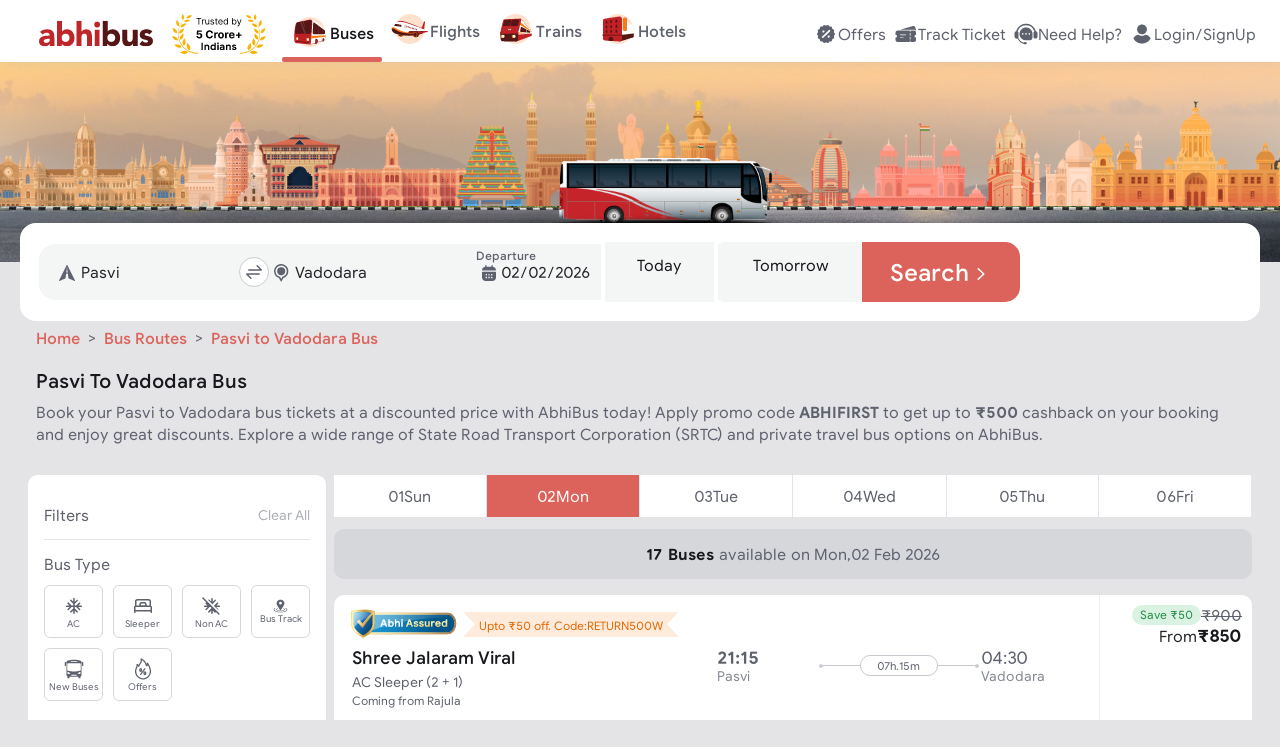

--- FILE ---
content_type: text/html; charset=utf-8
request_url: https://www.abhibus.com/buses/107503/Pasvi-Baroda
body_size: 65622
content:
<!DOCTYPE html><html lang="en"><head><meta charSet="utf-8"/><meta name="viewport" content="width=device-width, initial-scale=1"/><link rel="preload" as="image" href="https://static.abhibus.com/seo/bus-routes/bus-hero-img-route.png"/><link rel="preload" as="image" href="https://static.abhibus.com/img/assured_partner/assured-svg-log0.svg"/><link rel="preload" as="image" href="https://static.abhibus.com/seo/bus-routes/first-bus.svg"/><link rel="preload" as="image" href="https://static.abhibus.com/seo/bus-routes/last-bus.svg"/><link rel="preload" as="image" href="https://static.abhibus.com/seo/bus-routes/no-of-buses.svg"/><link rel="preload" as="image" href="https://static.abhibus.com/seo/bus-routes/starting-fare.svg"/><link rel="preload" as="image" href="https://static.abhibus.com/seo/bus-routes/distance.svg"/><link rel="preload" as="image" href="https://static.abhibus.com/seo/bus-routes/time-taken.svg"/><link rel="preload" as="image" href="https://static.abhibus.com/seo/bus-routes/total-operators.svg"/><link rel="preload" as="image" href="https://static.abhibus.com/web/APSRTC-bg.webp" imageSizes="100%"/><link rel="stylesheet" href="/_next/static/css/8575.332e372e3439.css" data-precedence="next"/><link rel="stylesheet" href="/_next/static/css/9689.332e372e3439.css" data-precedence="next"/><link rel="stylesheet" href="/_next/static/css/755.332e372e3439.css" data-precedence="next"/><link rel="stylesheet" href="/_next/static/css/3600.332e372e3439.css" data-precedence="next"/><link rel="stylesheet" href="/_next/static/css/2002.332e372e3439.css" data-precedence="next"/><link rel="stylesheet" href="/_next/static/css/1153.332e372e3439.css" data-precedence="next"/><link rel="stylesheet" href="/_next/static/css/7712.332e372e3439.css" data-precedence="next"/><link rel="stylesheet" href="/_next/static/css/4100.332e372e3439.css" data-precedence="next"/><link rel="stylesheet" href="/_next/static/css/8367.332e372e3439.css" data-precedence="next"/><link rel="stylesheet" href="/_next/static/css/6663.332e372e3439.css" data-precedence="next"/><link rel="stylesheet" href="/_next/static/css/7385.332e372e3439.css" data-precedence="next"/><link rel="stylesheet" href="/_next/static/css/3734.332e372e3439.css" data-precedence="next"/><link rel="stylesheet" href="/_next/static/css/6727.332e372e3439.css" data-precedence="next"/><link rel="stylesheet" href="/_next/static/css/4276.332e372e3439.css" data-precedence="next"/><link rel="stylesheet" href="/_next/static/css/7750.332e372e3439.css" data-precedence="next"/><link rel="stylesheet" href="/_next/static/css/3572.332e372e3439.css" data-precedence="next"/><link rel="stylesheet" href="/_next/static/css/1029.332e372e3439.css" data-precedence="next"/><link rel="stylesheet" href="/_next/static/css/7779.332e372e3439.css" data-precedence="next"/><link rel="stylesheet" href="/_next/static/css/702.332e372e3439.css" data-precedence="next"/><link rel="preload" as="script" fetchPriority="low" href="/_next/static/js/webpack.332e372e3439.js"/><script src="/_next/static/js/fd9d1056.332e372e3439.js" async=""></script><script src="/_next/static/js/7023.332e372e3439.js" async=""></script><script src="/_next/static/js/main-app.332e372e3439.js" async=""></script><script src="/_next/static/js/5356.332e372e3439.js" async=""></script><script src="/_next/static/js/6754.332e372e3439.js" async=""></script><script src="/_next/static/js/4432.332e372e3439.js" async=""></script><script src="/_next/static/js/6766.332e372e3439.js" async=""></script><script src="/_next/static/js/9119.332e372e3439.js" async=""></script><script src="/_next/static/js/3797.332e372e3439.js" async=""></script><script src="/_next/static/js/9693.332e372e3439.js" async=""></script><script src="/_next/static/js/1940.332e372e3439.js" async=""></script><script src="/_next/static/js/5832.332e372e3439.js" async=""></script><script src="/_next/static/js/app/buses/%5BrouteId%5D/%5BrouteName%5D/page.332e372e3439.js" async=""></script><script src="/_next/static/js/6615.332e372e3439.js" async=""></script><script src="/_next/static/js/app/layout.332e372e3439.js" async=""></script><script src="/_next/static/js/app/error.332e372e3439.js" async=""></script><script src="/_next/static/js/app/not-found.332e372e3439.js" async=""></script><script src="/_next/static/js/app/global-error.332e372e3439.js" async=""></script><script src="/_next/static/js/app/buses/%5BrouteId%5D/%5BrouteName%5D/layout.332e372e3439.js" async=""></script><link rel="preload" as="image" href="https://static.abhibus.com/web/APSRTC.webp"/><link rel="preload" as="image" href="https://static.abhibus.com/web/TGSRTC-bg.webp" imageSizes="100%"/><link rel="preload" as="image" href="https://static.abhibus.com/web/TGSRTC.webp"/><link rel="preload" as="image" href="https://static.abhibus.com/seo-banners/ksrtc-banner-bg.png" imageSizes="100%"/><link rel="preload" as="image" href="https://static.abhibus.com/seo-banners/ksrtc-logo.png"/><link rel="preload" as="image" href="https://static.abhibus.com/web/kerala-RTC-bg-home-web.webp" imageSizes="100%"/><link rel="preload" as="image" href="https://static.abhibus.com/web/KERALARTC.webp"/><link rel="preload" as="image" href="https://static.abhibus.com/web/GSRTC-bg.webp" imageSizes="100%"/><link rel="preload" as="image" href="https://static.abhibus.com/web/GSRTC.webp"/><link rel="preload" as="image" href="https://static.abhibus.com/web/RSRTC-bg.webp" imageSizes="100%"/><link rel="preload" as="image" href="https://static.abhibus.com/web/RSRTC.webp"/><link rel="preload" as="image" href="https://static.abhibus.com/web/UPSRTC-bg.webp" imageSizes="100%"/><link rel="preload" as="image" href="https://static.abhibus.com/web/UPSRTC.webp"/><link rel="preload" as="image" href="https://static.abhibus.com/web/HRTC-bg.webp" imageSizes="100%"/><link rel="preload" as="image" href="https://static.abhibus.com/web/HRTC.webp"/><link rel="preload" as="image" href="https://static.abhibus.com/web/OSRTC-bg.webp" imageSizes="100%"/><link rel="preload" as="image" href="https://static.abhibus.com/web/OSRTC.webp"/><link rel="preload" as="image" href="https://static.abhibus.com/web/BSRTC_bg.webp" imageSizes="100%"/><link rel="preload" as="image" href="https://static.abhibus.com/web/BSRTC.webp"/><link rel="preload" as="image" href="https://static.abhibus.com/web/PRTC-bg.webp" imageSizes="100%"/><link rel="preload" as="image" href="https://static.abhibus.com/web/PRTC.webp"/><link rel="preload" as="image" href="https://static.abhibus.com/web/JKSRTC-bg.webp" imageSizes="100%"/><link rel="preload" as="image" href="https://static.abhibus.com/web/JKSRTC.webp"/><link rel="preload" as="image" href="https://static.abhibus.com/images/herosection/operators/WBTCbg.png" imageSizes="100%"/><link rel="preload" as="image" href="https://static.abhibus.com/Logos/WBTClogo.webp"/><link rel="preload" as="image" href="https://static.abhibus.com/images/herosection/operators/KTCLbg.png" imageSizes="100%"/><link rel="preload" as="image" href="https://static.abhibus.com/Logos/KTCLlogo.webp"/><link rel="preload" as="image" href="https://static.abhibus.com/images/herosection/operators/UTCbg.png" imageSizes="100%"/><link rel="preload" as="image" href="https://static.abhibus.com/Logos/UTClogo.webp"/><link rel="preload" as="image" href="https://static.abhibus.com/images/herosection/operators/MTCbg.png" imageSizes="100%"/><link rel="preload" as="image" href="https://static.abhibus.com/Logos/MTClogo.webp"/><link rel="preload" as="image" href="https://static.abhibus.com/images/herosection/operators/SBSTCbg.png" imageSizes="100%"/><link rel="preload" as="image" href="https://static.abhibus.com/Logos/SBSTClogo.webp"/><link rel="preload" as="image" href="https://static.abhibus.com/images/herosection/operators/sikkimbg.png" imageSizes="100%"/><link rel="preload" as="image" href="https://static.abhibus.com/Logos/sikkimlogo.webp"/><link rel="preload" as="image" href="https://static.abhibus.com/images/herosection/operators/ASTCbg.png" imageSizes="100%"/><link rel="preload" as="image" href="https://static.abhibus.com/Logos/ASTClogo.webp"/><link rel="preload" as="image" href="https://static.abhibus.com/web/LeftCircleBg.svg"/><link rel="preload" as="image" href="https://static.abhibus.com/web/RightCircleBg.svg"/><link rel="preload" as="image" href="https://static.abhibus.com/seo/bus-routes/abhibus-box.png"/><link rel="preload" as="image" href="https://static.abhibus.com/web/media/install/app-rating-20230824.webp"/><link rel="preload" as="image" href="https://static.abhibus.com/seo/bus-routes/app-store-black.png"/><link rel="preload" as="image" href="https://static.abhibus.com/web/media/install/install-andriod-app.20230824.webp"/><link rel="preload" as="image" href="https://static.abhibus.com/seo/bus-routes/abhibus-app-qr.png"/><link rel="preconnect" href="https://static.abhibus.com/web"/><link rel="dns-prefetch" href="https://sso.abhibus.com/"/><link rel="preload" as="image" href="https://static.abhibus.com/busimages/img/web-new-bg.webp"/><meta property="fb:admins" content="196474807050479"/><meta name="apple-itunes-app" content="app-id=778605614, app-clip-bundle-id=com.Abhibus.abhibus1.Clip, app-clip-display=card"/><meta http-equiv="Cache-Control" content="no-store, no-cache, must-revalidate"/><meta http-equiv="Pragma" content="no-cache"/><meta http-equiv="Expires" content="0"/><title>Pasvi to Vadodara Bus Tickets Booking upto ₹500 Off | AbhiBus</title><meta name="description" content="Book Pasvi to Vadodara bus tickets online with AbhiBus. Apply code ABHIFIRST and get upto Rs.500 cashback on Pasvi to Vadodara bus booking online. Find Pasvi to Vadodara bus timings, ticket fare &amp; more. Book your seat now."/><link rel="manifest" href="https://www.abhibus.com/manifest.json" crossorigin="use-credentials"/><meta name="robots" content="index, follow"/><link rel="canonical" href="https://www.abhibus.com/buses/107503/Pasvi-Baroda"/><link rel="alternate" hrefLang="en-IN" href="https://www.abhibus.com/buses/107503/Pasvi-Baroda"/><link rel="alternate" hrefLang="x-default" href="https://www.abhibus.com/buses/107503/Pasvi-Baroda"/><meta property="og:title" content="Pasvi to Vadodara Bus Tickets Booking upto ₹500 Off | AbhiBus"/><meta property="og:description" content="Book Pasvi to Vadodara bus tickets online with AbhiBus. Apply code ABHIFIRST and get upto Rs.500 cashback on Pasvi to Vadodara bus booking online. Find Pasvi to Vadodara bus timings, ticket fare &amp; more. Book your seat now."/><meta property="og:url" content="https://www.abhibus.com/buses/107503/Pasvi-Baroda"/><meta property="og:site_name" content="www.abhibus.com"/><meta property="og:image" content="https://static.abhibus.com/img/logos/logo1.png"/><meta property="og:type" content="website"/><meta name="twitter:card" content="summary"/><meta name="twitter:site" content="@AbhiBus"/><meta name="twitter:creator" content="@AbhiBus Team"/><meta name="twitter:title" content="Pasvi to Vadodara Bus Tickets Booking upto ₹500 Off | AbhiBus"/><meta name="twitter:description" content="Book Pasvi to Vadodara bus tickets online with AbhiBus. Apply code ABHIFIRST and get upto Rs.500 cashback on Pasvi to Vadodara bus booking online. Find Pasvi to Vadodara bus timings, ticket fare &amp; more. Book your seat now."/><meta name="twitter:image" content="https://static.abhibus.com/img/logos/logo1.png"/><link rel="icon" href="https://static.abhibus.com/img/icons/favicon.ico" type="image/x-icon"/><script src="/_next/static/chunks/polyfills-78c92fac7aa8fdd8.js" noModule=""></script></head><body><!--$!--><template data-dgst="BAILOUT_TO_CLIENT_SIDE_RENDERING"></template><!--/$--><header style="top:-120px;padding:20px 0" class="header  landscape"><div class="container header-container fixed" style="flex-direction:row;justify-content:space-between;align-items:center;align-content:flex-start;flex-wrap:wrap" id="header-container"><div class=" col auto" id="header-left-nav"><nav style="margin-left:1em"><a href="/" title="abhibus.com"><svg xmlns="http://www.w3.org/2000/svg" width="120px" height="26.6px" fill="none" viewBox="0 0 120 28" style="color:gray;vertical-align:middle" id="abhibus-logo"><g clip-path="url(#logo_svg__a)"><path fill="#BF2629" d="M11.394 24.776h-.07c-1.142 1.8-3.22 2.528-5.332 2.528C2.84 27.304 0 25.503 0 22.109c0-5.818 7.065-5.922 11.394-5.922 0-1.836-1.523-3.014-3.325-3.014-1.697 0-3.116.762-4.225 2.009l-2.77-2.84c1.904-1.8 4.675-2.701 7.411-2.701 6.061 0 7.689 3.082 7.689 8.692v8.554h-4.78v-2.113.002Zm-1.281-5.264c-1.593 0-5.126.139-5.126 2.424 0 1.247 1.316 1.836 2.459 1.836 2.043 0 3.948-1.074 3.948-3.152v-1.108h-1.281ZM19.047.703h5.195v11.151h.07c1.177-1.627 3.185-2.216 5.332-2.216 4.78 0 7.69 4.294 7.69 8.97 0 5.09-3.29 8.692-8.278 8.692-2.355 0-4.364-1.42-5.16-2.632h-.07v2.217h-4.78V.703Zm8.935 22.026c2.598 0 4.156-1.732 4.156-4.26 0-2.528-1.558-4.26-4.156-4.26-2.597 0-4.156 1.732-4.156 4.26 0 2.528 1.559 4.26 4.156 4.26ZM44.71.703V12.34h.07c.484-1.316 2.181-2.701 4.71-2.701 5.263 0 6.233 3.463 6.233 7.965v9.282h-5.194v-8.243c0-1.939-.035-4.432-2.702-4.432s-3.117 2.112-3.117 4.294v8.381h-5.195V.703h5.195ZM61.195 1.742a3.015 3.015 0 0 1 3.013 3.013 3.015 3.015 0 0 1-3.013 3.013 3.016 3.016 0 0 1-3.013-3.013 3.016 3.016 0 0 1 3.013-3.013Zm-2.597 8.313h5.194v16.83h-5.194v-16.83Z"></path><path fill="#551716" d="M67.151.703h5.196v11.151h.069c1.177-1.627 3.186-2.216 5.333-2.216 4.78 0 7.689 4.294 7.689 8.97 0 5.09-3.29 8.692-8.277 8.692-2.355 0-4.364-1.42-5.16-2.632h-.07v2.217h-4.78V.703Zm8.936 22.026c2.597 0 4.156-1.732 4.156-4.26 0-2.528-1.559-4.26-4.156-4.26-2.598 0-4.156 1.732-4.156 4.26 0 2.528 1.558 4.26 4.156 4.26ZM103.827 26.887H98.84V24.6h-.07c-.692 1.316-2.389 2.701-4.917 2.701-5.264 0-6.234-3.463-6.234-7.965v-9.282h5.195v8.243c0 1.939.035 4.432 2.702 4.432s3.117-2.112 3.117-4.294v-8.381h5.195v16.831h-.001ZM116.155 15.008c-.761-.935-1.766-1.42-3.013-1.42-.866 0-1.904.381-1.904 1.386 0 2.493 8.762.38 8.762 6.788 0 4.294-4.156 5.541-7.757 5.541-2.355 0-4.953-.588-6.615-2.285l3.152-3.498c.97 1.177 2.112 1.835 3.671 1.835 1.177 0 2.354-.312 2.354-1.212 0-2.702-8.761-.416-8.761-6.823 0-3.948 3.532-5.68 7.064-5.68 2.217 0 4.676.555 6.234 2.217l-3.186 3.152-.001-.001Z"></path></g><defs><clipPath id="logo_svg__a"><path fill="#fff" d="M0 .703h120V27.3H0z"></path></clipPath></defs></svg><svg xmlns="http://www.w3.org/2000/svg" width="93.87px" height="40px" fill="none" viewBox="0 0 94 40" style="vertical-align:middle;margin-left:1rem" id="trusted-by"><path fill="#F7B306" d="M25.601 38.83c-5.413-.096-10.782-2.14-14.292-6.133a19.307 19.307 0 0 1-4.422-8.79c-.69-3.253-.649-6.657.367-9.845 1.198-3.757 3.134-6.7 5.942-8.899l-.024-.022c-3.125 2.402-5.218 5.447-6.29 8.81-1.036 3.249-1.234 6.732-.532 10.045.703 3.313 2.156 6.533 4.435 9.124 3.808 4.331 9.284 6.55 14.8 6.655a.4.4 0 0 0 .293-.112.373.373 0 0 0 .122-.281v-.16a.4.4 0 0 0-.399-.392ZM4.308 7.596c-.095.673-.117 1.307-.021 1.894.096.586.314 1.134.704 1.638.36.464.866.894 1.559 1.287.383-.683.588-1.304.648-1.88a3.517 3.517 0 0 0-.27-1.755c-.231-.553-.588-1.084-1.027-1.612a17.787 17.787 0 0 0-1.235-1.313 17.23 17.23 0 0 0-.358 1.741Zm5.784-6.191c-.244.565-.416 1.112-.472 1.644a3.16 3.16 0 0 0 .222 1.581c.199.478.531.96 1.03 1.452.488-.503.81-.992.997-1.475a3.16 3.16 0 0 0 .185-1.587c-.069-.53-.253-1.072-.51-1.63A15.54 15.54 0 0 0 10.8 0c-.268.48-.512.947-.71 1.405Zm6.86 5.744c.428-.27.86-.585 1.301-.927a16.78 16.78 0 0 0-1.544-.46c-.614-.144-1.2-.222-1.753-.193a3.446 3.446 0 0 0-1.579.458c-.456.265-.896.658-1.32 1.212.589.388 1.139.619 1.66.723a3.473 3.473 0 0 0 1.648-.071c.53-.149 1.056-.41 1.586-.742ZM.925 23.865c.388.596.808 1.115 1.29 1.52s1.035.7 1.695.849c.61.137 1.314.15 2.142.014-.167-.798-.434-1.43-.785-1.93a3.843 3.843 0 0 0-1.428-1.222c-.564-.29-1.216-.481-1.932-.617A19.72 19.72 0 0 0 0 22.233c.3.584.603 1.135.926 1.632ZM.908 15.7c.214.663.477 1.259.829 1.76.35.5.799.915 1.388 1.217.542.28 1.206.464 2.025.536.049-.795-.04-1.458-.244-2.018a3.686 3.686 0 0 0-1.037-1.51c-.458-.411-1.028-.752-1.673-1.056a19.076 19.076 0 0 0-1.74-.698c.131.625.275 1.22.452 1.77Zm10.65.405c.191-.544.349-1.136.497-1.759-.626.206-1.218.418-1.757.657-.65.288-1.226.615-1.699 1.018-.47.402-.839.884-1.074 1.485-.217.555-.323 1.216-.294 2.012.821-.053 1.49-.222 2.038-.488a3.786 3.786 0 0 0 1.417-1.185c.365-.494.642-1.084.873-1.74Zm1.896-5.277c.318-.47.616-.99.911-1.542-.642.048-1.254.109-1.822.207-.688.12-1.317.294-1.867.564a3.701 3.701 0 0 0-1.393 1.153c-.346.474-.613 1.073-.786 1.832.79.142 1.464.139 2.05.017a3.787 3.787 0 0 0 1.641-.79c.47-.381.882-.874 1.266-1.441ZM9.827 39.45c.752.285 1.48.48 2.188.535a4.433 4.433 0 0 0 2.092-.325c.643-.27 1.286-.713 1.938-1.377-.697-.616-1.372-1.015-2.033-1.24a4.445 4.445 0 0 0-2.111-.183c-.702.102-1.413.347-2.143.682-.622.287-1.255.637-1.906 1.02.678.338 1.335.645 1.975.888Zm-6.173-7.217c.577.494 1.163.9 1.778 1.174a4.226 4.226 0 0 0 1.983.372c.664-.037 1.388-.229 2.191-.611-.414-.77-.881-1.338-1.394-1.747a4.165 4.165 0 0 0-1.827-.832c-.663-.132-1.384-.138-2.152-.07-.646.058-1.328.17-2.037.305.489.513.97.992 1.458 1.41Zm9.539-6.19a19.288 19.288 0 0 0-.787-1.843c-.4.58-.766 1.146-1.07 1.704-.359.66-.629 1.307-.757 1.95a3.86 3.86 0 0 0 .095 1.953c.194.616.558 1.25 1.133 1.915.674-.572 1.133-1.146 1.423-1.725a3.872 3.872 0 0 0 .403-1.916c-.024-.653-.189-1.332-.44-2.038Zm-1.769-4.81a17.83 17.83 0 0 0-.033-1.863c-.553.374-1.07.746-1.53 1.13-.55.46-1.018.94-1.361 1.463a3.677 3.677 0 0 0-.613 1.748c-.049.605.042 1.28.306 2.051.79-.278 1.395-.628 1.853-1.038a3.758 3.758 0 0 0 1.037-1.55c.211-.584.31-1.236.341-1.941Zm5.194 9.128c-.463-.487-.998-.97-1.57-1.462a20.137 20.137 0 0 0-.294 2.089c-.06.78-.04 1.512.116 2.18a4.11 4.11 0 0 0 .939 1.838c.456.515 1.085.98 1.931 1.386.404-.828.6-1.569.626-2.247a4.053 4.053 0 0 0-.442-2.004c-.306-.618-.76-1.203-1.306-1.78Zm1.82-29.18c-.643.051-1.236.158-1.762.36-.524.2-.988.499-1.377.937-.356.402-.652.923-.878 1.594.702.191 1.313.243 1.857.18a3.503 3.503 0 0 0 1.572-.583c.464-.31.886-.727 1.288-1.216.328-.397.643-.84.957-1.311a17.04 17.04 0 0 0-1.657.038Z"></path><path fill="#000" d="M24.436 4.605v-.707h4.93v.707H27.3v5.867h-.796V4.605h-2.067ZM29.98 10.472v-4.93h.732v.745h.052c.09-.244.252-.442.488-.594.235-.152.5-.228.796-.228a8.39 8.39 0 0 1 .398.013v.77a2.25 2.25 0 0 0-.177-.029 1.738 1.738 0 0 0-.286-.022c-.24 0-.453.05-.642.15a1.107 1.107 0 0 0-.604 1.005v3.12h-.757ZM36.45 8.457V5.542h.758v4.93h-.757v-.834h-.052c-.115.25-.295.463-.539.639-.244.173-.552.26-.924.26-.308 0-.582-.068-.822-.203a1.415 1.415 0 0 1-.565-.616c-.137-.276-.205-.624-.205-1.043V5.542h.757v3.081c0 .36.1.647.302.86.203.215.462.322.777.322.188 0 .38-.048.574-.145.197-.096.362-.244.495-.443.134-.199.202-.452.202-.76ZM42.088 6.646l-.68.193a1.263 1.263 0 0 0-.19-.33.918.918 0 0 0-.334-.27 1.212 1.212 0 0 0-.542-.106c-.302 0-.553.07-.754.208-.2.137-.299.312-.299.523a.54.54 0 0 0 .206.447c.137.109.35.2.642.272l.731.18c.441.107.77.27.986.491.216.219.324.5.324.845 0 .282-.081.535-.244.757-.16.223-.385.398-.674.527a2.462 2.462 0 0 1-1.008.192c-.503 0-.919-.109-1.248-.327-.33-.219-.539-.537-.626-.957l.719-.18c.068.266.197.465.388.597.193.133.444.2.754.2.353 0 .634-.075.841-.225.21-.152.315-.334.315-.546a.573.573 0 0 0-.18-.43c-.12-.118-.304-.206-.552-.263l-.822-.193c-.451-.107-.783-.273-.995-.497a1.205 1.205 0 0 1-.314-.851c0-.278.078-.524.234-.738.158-.214.373-.382.645-.504.274-.122.584-.183.931-.183.488 0 .871.107 1.15.32.28.215.479.497.596.848ZM45.463 5.542v.642h-2.555v-.642h2.555Zm-1.81-1.181h.757V9.06c0 .214.03.374.093.481a.482.482 0 0 0 .244.212c.1.035.206.052.318.052.083 0 .152-.005.205-.013l.128-.026.155.68a1.584 1.584 0 0 1-.565.09c-.214 0-.424-.045-.63-.138a1.25 1.25 0 0 1-.507-.42c-.132-.188-.199-.426-.199-.713V4.361ZM48.616 10.575c-.475 0-.884-.105-1.229-.314a2.111 2.111 0 0 1-.793-.886c-.184-.381-.276-.824-.276-1.33 0-.504.092-.95.276-1.335.186-.387.445-.689.777-.905a2.086 2.086 0 0 1 1.168-.327c.257 0 .51.043.761.128.25.086.478.225.684.417.205.19.369.443.491.758s.183.702.183 1.162v.32h-3.8V7.61h3.03c0-.278-.056-.526-.167-.745a1.258 1.258 0 0 0-.469-.516 1.313 1.313 0 0 0-.713-.19 1.36 1.36 0 0 0-.783.225c-.218.148-.386.34-.504.578a1.697 1.697 0 0 0-.176.764v.436c0 .373.064.688.192.947.13.257.312.453.543.588.23.132.5.199.805.199.2 0 .38-.028.54-.084.162-.058.303-.143.42-.257.118-.115.209-.259.273-.43l.732.206a1.622 1.622 0 0 1-.389.654 1.893 1.893 0 0 1-.674.437 2.5 2.5 0 0 1-.902.154ZM53.672 10.575a1.93 1.93 0 0 1-1.088-.311 2.102 2.102 0 0 1-.738-.886c-.178-.383-.267-.836-.267-1.358 0-.518.089-.967.267-1.348.177-.381.424-.675.741-.883a1.957 1.957 0 0 1 1.098-.311c.32 0 .575.053.76.16.189.105.332.225.43.36.101.132.18.242.235.327h.064V3.898h.758v6.574H55.2v-.757h-.09c-.056.09-.135.203-.237.34a1.41 1.41 0 0 1-.44.363c-.19.105-.444.157-.76.157Zm.103-.68c.304 0 .56-.08.77-.238.21-.16.37-.382.478-.664.11-.285.164-.614.164-.986 0-.368-.053-.69-.16-.966a1.406 1.406 0 0 0-.475-.648c-.21-.157-.47-.235-.777-.235-.321 0-.589.083-.803.247a1.48 1.48 0 0 0-.478.665c-.105.278-.157.59-.157.937 0 .351.053.67.16.957.11.284.27.511.482.68.214.167.48.25.796.25ZM60.07 10.472V3.898h.757v2.427h.064c.056-.085.133-.195.231-.327.1-.135.244-.255.43-.36.189-.107.443-.16.764-.16.416 0 .781.104 1.098.311.317.208.564.502.742.883.177.38.266.83.266 1.348 0 .522-.089.975-.266 1.358-.178.38-.424.676-.739.886a1.93 1.93 0 0 1-1.088.311c-.316 0-.57-.052-.76-.157a1.41 1.41 0 0 1-.44-.363 4.851 4.851 0 0 1-.238-.34h-.09v.757h-.732Zm.744-2.465c0 .373.055.701.164.986.109.282.268.504.478.664.21.158.467.238.77.238.317 0 .581-.084.793-.25.214-.17.375-.397.482-.681.109-.287.164-.606.164-.957 0-.347-.054-.659-.16-.937a1.449 1.449 0 0 0-.48-.665c-.211-.164-.477-.247-.798-.247-.309 0-.568.078-.777.235-.21.154-.368.37-.475.648-.107.276-.16.598-.16.966ZM65.892 12.321a1.66 1.66 0 0 1-.552-.09l.193-.667c.184.047.346.064.488.051a.584.584 0 0 0 .375-.19c.111-.11.213-.291.305-.542l.141-.385-1.823-4.956h.822L67.2 9.47h.052l1.361-3.93h.822l-2.093 5.65c-.094.255-.21.466-.35.633-.139.169-.3.294-.484.375a1.495 1.495 0 0 1-.617.122ZM27.299 24.449c-.546 0-1.033-.1-1.46-.301a2.542 2.542 0 0 1-1.013-.831 2.134 2.134 0 0 1-.39-1.213h1.623a.987.987 0 0 0 .386.745c.24.191.524.286.854.286.262 0 .494-.058.695-.174.204-.118.362-.281.475-.49.116-.211.174-.454.174-.727 0-.278-.059-.522-.177-.733a1.256 1.256 0 0 0-.483-.495 1.421 1.421 0 0 0-.707-.182c-.232 0-.457.048-.677.143a1.222 1.222 0 0 0-.506.39l-1.487-.266.375-4.172h4.837v1.367H26.36l-.205 1.982h.047c.139-.196.349-.358.63-.487.28-.128.594-.193.942-.193.476 0 .901.112 1.275.336.373.224.668.532.885.924.216.389.323.837.32 1.344a2.674 2.674 0 0 1-.37 1.422 2.615 2.615 0 0 1-1.04.973c-.443.235-.958.352-1.545.352ZM40.967 19.199h-1.693a1.654 1.654 0 0 0-.189-.584 1.484 1.484 0 0 0-.367-.44 1.617 1.617 0 0 0-.518-.278 1.98 1.98 0 0 0-.63-.097c-.409 0-.766.102-1.07.305-.303.201-.54.495-.706.881-.168.384-.252.85-.252 1.399 0 .564.084 1.038.252 1.421.17.384.406.674.71.87.304.195.656.293 1.055.293.224 0 .431-.03.622-.089.193-.059.364-.145.514-.258.15-.116.273-.257.37-.422.101-.164.17-.352.21-.564l1.692.008a3.158 3.158 0 0 1-1.028 1.951 3.292 3.292 0 0 1-1.043.626 3.835 3.835 0 0 1-1.364.228c-.706 0-1.337-.16-1.893-.48a3.4 3.4 0 0 1-1.314-1.386c-.319-.605-.479-1.338-.479-2.198 0-.863.163-1.597.487-2.203a3.392 3.392 0 0 1 1.321-1.383 3.703 3.703 0 0 1 1.878-.479c.459 0 .884.065 1.275.194.394.128.743.316 1.047.564.304.244.551.544.742.9.193.355.317.762.37 1.22ZM42.135 24.34v-5.933h1.596v1.035h.062c.108-.368.29-.646.544-.835.255-.19.549-.285.881-.285a2.488 2.488 0 0 1 .518.058v1.46a2.146 2.146 0 0 0-.32-.062 2.868 2.868 0 0 0-.375-.027c-.243 0-.459.053-.65.158a1.167 1.167 0 0 0-.448.433 1.25 1.25 0 0 0-.162.641v3.358h-1.646ZM48.992 24.457c-.6 0-1.12-.128-1.557-.383A2.618 2.618 0 0 1 46.426 23c-.236-.46-.355-.995-.355-1.603 0-.613.119-1.149.355-1.607.237-.461.574-.82 1.009-1.074.438-.258.957-.387 1.557-.387s1.118.13 1.553.387c.438.255.775.613 1.012 1.074.237.458.356.994.356 1.607 0 .608-.119 1.142-.356 1.603a2.61 2.61 0 0 1-1.012 1.074c-.435.255-.953.383-1.553.383ZM49 23.182c.273 0 .5-.077.683-.232.183-.157.321-.371.414-.641a2.77 2.77 0 0 0 .143-.924c0-.345-.048-.653-.143-.923a1.437 1.437 0 0 0-.414-.641 1.012 1.012 0 0 0-.683-.236c-.276 0-.508.078-.696.236-.185.157-.326.37-.42.64-.094.271-.14.58-.14.924 0 .345.046.653.14.924.094.27.235.484.42.64.188.155.42.233.696.233ZM52.983 24.34v-5.933h1.595v1.035h.062c.108-.368.29-.646.545-.835.255-.19.548-.285.88-.285a2.488 2.488 0 0 1 .518.058v1.46a2.142 2.142 0 0 0-.32-.062 2.869 2.869 0 0 0-.375-.027c-.242 0-.458.053-.649.158a1.167 1.167 0 0 0-.448.433 1.25 1.25 0 0 0-.162.641v3.358h-1.646ZM59.862 24.457c-.61 0-1.135-.124-1.576-.371a2.541 2.541 0 0 1-1.012-1.059c-.237-.458-.355-1-.355-1.626 0-.61.118-1.146.355-1.607.237-.462.57-.82 1-1.078.433-.258.94-.387 1.523-.387.391 0 .756.063 1.093.19.34.123.636.31.889.56.255.25.453.564.595.942.141.377.212.817.212 1.322v.452h-5.01v-1.02h3.461c0-.237-.051-.447-.154-.63a1.108 1.108 0 0 0-.43-.429 1.223 1.223 0 0 0-.63-.158c-.249 0-.47.058-.664.174a1.22 1.22 0 0 0-.448.46c-.108.19-.163.402-.166.637v.97c0 .293.054.547.162.76.111.214.267.38.468.495.2.116.439.174.715.174.182 0 .35-.026.502-.077a1.008 1.008 0 0 0 .637-.61l1.522.1a2.077 2.077 0 0 1-.475.958c-.237.27-.543.482-.92.634-.373.149-.804.224-1.294.224ZM66.01 23.912v-5.47h1.382v5.47H66.01Zm-2.045-2.044v-1.383h5.471v1.383h-5.47ZM45.98 30.18a.812.812 0 0 1-.615-.26.818.818 0 0 1-.25-.604c0-.24.083-.438.25-.605a.841.841 0 0 1 .615-.25c.23 0 .438.083.604.25.167.167.25.365.25.605s-.083.437-.25.604a.805.805 0 0 1-.604.26ZM46.636 35.945h-1.334v-5.191h1.334v5.19Z"></path><path fill="#000" fill-rule="evenodd" d="M52.493 32.745c0-.709-.208-1.24-.625-1.605-.407-.365-1.011-.553-1.814-.553a2.91 2.91 0 0 0-1.24.26 2.5 2.5 0 0 0-.948.762l.854.667c.157-.177.344-.334.574-.438a1.5 1.5 0 0 1 .698-.167c.365 0 .657.084.865.26a.84.84 0 0 1 .323.689v.229c-.386-.156-.844-.24-1.376-.24-.385 0-.74.073-1.063.22-.313.145-.573.343-.75.614-.188.26-.271.563-.271.917 0 .522.166.938.52 1.261.355.324.814.49 1.356.49.333 0 .625-.062.886-.198.25-.125.458-.291.615-.5h.083v.532h1.313v-3.2Zm-1.313 1.084c0 .333-.115.625-.344.865-.23.25-.532.375-.917.375-.281 0-.5-.062-.646-.198a.671.671 0 0 1-.23-.51c0-.522.355-.782 1.043-.782.385 0 .75.083 1.094.25Z" clip-rule="evenodd"></path><path fill="#000" d="M58.27 31.16c.323.376.49.897.49 1.554v3.23h-1.334V32.88c0-.333-.084-.594-.26-.771-.168-.188-.407-.281-.71-.281-.364 0-.646.146-.875.417-.219.28-.323.635-.323 1.052v2.648h-1.334v-5.191h1.25v.646h.073c.167-.25.386-.448.667-.594.282-.146.595-.219.928-.219.626 0 1.105.188 1.428.573ZM64.04 33.443c.26.26.396.584.396.98 0 .323-.104.625-.292.875-.198.261-.458.459-.802.594a2.766 2.766 0 0 1-1.116.22c-.625 0-1.136-.136-1.532-.386-.385-.26-.667-.594-.813-1.011l1.188-.521c.105.24.261.427.459.552.209.125.438.188.698.188.25 0 .449-.032.615-.115.167-.073.24-.209.24-.386a.406.406 0 0 0-.219-.375 2.4 2.4 0 0 0-.677-.23l-.605-.135c-.427-.104-.771-.281-1.053-.552a1.33 1.33 0 0 1-.416-1c0-.303.093-.574.27-.814.178-.24.428-.417.73-.552a2.754 2.754 0 0 1 1.032-.188c1.074 0 1.782.375 2.147 1.126l-1.146.5c-.198-.365-.522-.542-.97-.542-.24 0-.417.042-.552.125-.136.084-.209.188-.209.323 0 .24.23.428.699.542l.76.188c.522.125.907.323 1.168.594Z"></path><path fill="#000" fill-rule="evenodd" d="M43.816 28.648h-1.324v2.002l.073.73h-.073a1.834 1.834 0 0 0-.626-.563 1.84 1.84 0 0 0-.938-.23c-.469 0-.896.115-1.282.355-.385.229-.688.562-.907.98-.218.416-.323.896-.323 1.427 0 .532.105 1.011.324 1.428.218.417.52.75.906.98.386.24.813.354 1.282.354.355 0 .667-.073.938-.229.282-.146.49-.334.626-.552h.073v.615h1.25v-7.297Zm-1.251 4.701c0 .303-.063.563-.188.792a1.45 1.45 0 0 1-.521.542 1.395 1.395 0 0 1-.709.198 1.38 1.38 0 0 1-.688-.198 1.374 1.374 0 0 1-.52-.542 1.62 1.62 0 0 1-.188-.792c0-.302.062-.563.187-.792.125-.24.302-.417.521-.542a1.386 1.386 0 0 1 1.397 0c.219.125.386.302.521.542.125.23.188.49.188.792Z" clip-rule="evenodd"></path><path fill="#000" d="M36.732 31.16c.323.376.49.897.49 1.554v3.23h-1.334V32.88c0-.333-.084-.594-.26-.771-.167-.188-.407-.281-.71-.281-.364 0-.646.146-.875.417-.219.28-.323.635-.323 1.052v2.648h-1.334v-5.191h1.25v.646h.073c.167-.25.386-.448.668-.594.281-.146.594-.219.927-.219.626 0 1.105.188 1.428.573ZM29.436 36.007h1.365v-7.296h-1.365v7.296Z"></path><path fill="#F7B306" d="M68.271 38.83c5.413-.096 10.782-2.14 14.292-6.133a19.307 19.307 0 0 0 4.422-8.79c.69-3.253.649-6.657-.367-9.845-1.198-3.757-3.134-6.7-5.942-8.899l.024-.022c3.125 2.402 5.218 5.447 6.29 8.81 1.036 3.249 1.234 6.732.532 10.045-.703 3.313-2.157 6.533-4.435 9.124-3.807 4.331-9.284 6.55-14.8 6.655a.4.4 0 0 1-.293-.112.374.374 0 0 1-.122-.281v-.16a.4.4 0 0 1 .399-.392ZM89.564 7.596c.095.673.118 1.307.022 1.894a3.557 3.557 0 0 1-.705 1.638c-.36.464-.866.894-1.558 1.287-.384-.683-.589-1.304-.65-1.88a3.516 3.516 0 0 1 .27-1.755c.232-.553.59-1.084 1.029-1.612.363-.436.782-.871 1.234-1.313.151.606.28 1.188.358 1.741ZM83.78 1.405c.244.565.416 1.112.472 1.644a3.161 3.161 0 0 1-.221 1.581c-.2.478-.532.96-1.032 1.452-.487-.503-.808-.992-.996-1.475a3.16 3.16 0 0 1-.185-1.587c.07-.53.254-1.072.51-1.63.208-.453.463-.915.743-1.39.268.48.512.947.71 1.405Zm-6.859 5.744c-.429-.27-.86-.585-1.302-.927a16.78 16.78 0 0 1 1.544-.46c.614-.144 1.2-.222 1.753-.193.55.029 1.077.167 1.579.458.457.265.897.658 1.32 1.212-.589.388-1.138.619-1.66.723a3.473 3.473 0 0 1-1.648-.071c-.53-.149-1.056-.41-1.586-.742Zm16.025 16.716c-.388.596-.808 1.115-1.29 1.52s-1.035.7-1.695.849c-.61.137-1.314.15-2.141.014.166-.798.433-1.43.784-1.93.38-.54.864-.933 1.428-1.222.564-.29 1.216-.481 1.932-.617a19.734 19.734 0 0 1 1.908-.246c-.3.584-.603 1.135-.926 1.632Zm.018-8.165c-.214.663-.477 1.259-.829 1.76-.35.5-.799.915-1.388 1.217-.542.28-1.206.464-2.025.536-.049-.795.04-1.458.244-2.018a3.683 3.683 0 0 1 1.037-1.51c.458-.411 1.028-.752 1.673-1.056a19.032 19.032 0 0 1 1.74-.698c-.131.625-.275 1.22-.452 1.77Zm-10.65.405a17.755 17.755 0 0 1-.496-1.759c.625.206 1.217.418 1.756.657.65.288 1.226.615 1.699 1.018.47.402.839.884 1.074 1.485.217.555.323 1.216.294 2.012-.821-.053-1.49-.222-2.038-.488a3.788 3.788 0 0 1-1.416-1.185c-.365-.494-.643-1.084-.873-1.74Zm-1.896-5.277c-.318-.47-.616-.99-.91-1.542.641.048 1.253.109 1.821.207.688.12 1.317.294 1.867.564a3.7 3.7 0 0 1 1.394 1.153c.345.474.612 1.073.786 1.832-.79.142-1.465.139-2.05.017a3.787 3.787 0 0 1-1.642-.79c-.47-.381-.882-.874-1.266-1.441Zm3.627 28.622c-.752.285-1.48.48-2.188.535a4.433 4.433 0 0 1-2.092-.325c-.643-.27-1.286-.713-1.938-1.377.698-.616 1.372-1.015 2.033-1.24a4.445 4.445 0 0 1 2.111-.183c.701.102 1.413.347 2.142.682a21.7 21.7 0 0 1 1.907 1.02c-.677.338-1.335.645-1.975.888Zm6.173-7.217c-.577.494-1.163.9-1.778 1.174a4.227 4.227 0 0 1-1.983.372c-.664-.037-1.387-.229-2.191-.611.415-.77.881-1.338 1.394-1.747a4.165 4.165 0 0 1 1.828-.832c.662-.132 1.383-.138 2.151-.07.647.058 1.328.17 2.037.305-.489.513-.97.992-1.458 1.41Zm-9.539-6.19c.212-.597.485-1.21.787-1.843.399.58.766 1.146 1.07 1.704.359.66.628 1.307.757 1.95.128.643.114 1.29-.095 1.953-.195.616-.558 1.25-1.133 1.915-.673-.572-1.133-1.146-1.422-1.725a3.866 3.866 0 0 1-.404-1.916c.024-.653.19-1.332.44-2.038Zm1.769-4.81a17.83 17.83 0 0 1 .034-1.863c.552.374 1.07.746 1.528 1.13.551.46 1.02.94 1.362 1.463.342.521.56 1.094.613 1.748.049.605-.042 1.28-.306 2.051-.79-.278-1.395-.628-1.853-1.038a3.758 3.758 0 0 1-1.037-1.55c-.211-.584-.31-1.236-.341-1.941Zm-5.194 9.128c.464-.487.998-.97 1.57-1.462.134.726.243 1.425.294 2.089.06.78.04 1.512-.116 2.18a4.111 4.111 0 0 1-.939 1.838c-.456.515-1.084.98-1.93 1.386-.404-.828-.6-1.569-.627-2.247a4.053 4.053 0 0 1 .442-2.004c.307-.618.76-1.203 1.306-1.78Zm-1.82-29.18c.643.051 1.236.158 1.762.36.525.2.989.499 1.377.937.356.402.653.923.879 1.594-.702.191-1.314.243-1.857.18a3.503 3.503 0 0 1-1.573-.583c-.464-.31-.885-.727-1.288-1.216a16.18 16.18 0 0 1-.957-1.311c.577-.01 1.132-.004 1.658.038Z"></path></svg></a></nav></div><div class="right-menu col auto"><div class="container  " style="flex-direction:row;justify-content:flex-end;align-items:normal;align-content:flex-start;flex-wrap:wrap" id="header-right-container"><nav id="header-right-nav"><a class="btn text-neutral-500 light text neutral sm rounded-md inactive button" id="offers-link" style="display:flex;flex-direction:row;align-content:center;align-items:center;justify-content:center;justify-items:center;column-gap:0.3125rem"><span><svg xmlns="http://www.w3.org/2000/svg" width="1.5rem" height="1.5rem" fill="none" viewBox="0 0 24 24"><path fill="currentColor" fill-rule="evenodd" d="M21 12c0-.671-.92-1.228-1.06-1.855-.144-.649.446-1.558.17-2.143-.28-.594-1.345-.687-1.743-1.198-.4-.514-.256-1.598-.755-2.006-.5-.408-1.497-.022-2.078-.31-.572-.281-.898-1.323-1.531-1.47-.614-.144-1.347.648-2.003.648-.656 0-1.39-.792-2.003-.649-.633.148-.959 1.19-1.53 1.472-.581.287-1.577-.101-2.079.309-.501.41-.356 1.495-.755 2.006-.398.51-1.463.603-1.743 1.198-.276.585.314 1.494.17 2.142C3.92 10.772 3 11.33 3 12s.92 1.227 1.06 1.855c.144.649-.446 1.558-.17 2.143.28.595 1.345.688 1.743 1.198.4.513.256 1.598.755 2.006.5.408 1.497.022 2.078.31.572.281.898 1.323 1.531 1.47.614.143 1.347-.648 2.003-.648.656 0 1.39.791 2.003.649.633-.148.959-1.19 1.53-1.472.581-.287 1.577.101 2.079-.309.501-.41.356-1.495.755-2.006.398-.51 1.463-.603 1.743-1.198.276-.585-.314-1.494-.17-2.142C20.08 13.228 21 12.67 21 12ZM15.975 9.38c.81-.793-.42-2.05-1.23-1.257L8.08 14.641c-.81.793.419 2.05 1.229 1.257l6.666-6.52Zm-.176 5.158a1.099 1.099 0 1 1-2.197 0 1.099 1.099 0 0 1 2.197 0Zm-6.372-3.955a1.099 1.099 0 1 0 0-2.198 1.099 1.099 0 0 0 0 2.198Z" clip-rule="evenodd"></path></svg></span><span>Offers</span></a><a class="btn text-neutral-500 light text neutral sm rounded-md inactive button" id="track-link" style="display:flex;flex-direction:row;align-content:center;align-items:center;justify-content:center;justify-items:center;column-gap:0.3125rem"><span><svg xmlns="http://www.w3.org/2000/svg" width="1.5rem" height="1.5rem" fill="none" viewBox="0 0 24 24"><path fill="currentColor" d="M3.707 19.997h12.137v-.938a.368.368 0 0 1 .637-.277.37.37 0 0 1 .098.277v.938h3.31a2.208 2.208 0 0 0 2.207-2.207v-1.937a.369.369 0 0 0-.368-.368 1.229 1.229 0 0 1 0-2.457.368.368 0 0 0 .368-.367v-1.938a2.208 2.208 0 0 0-2.207-2.207h-3.31v.938a.37.37 0 1 1-.736 0v-.938H3.707A2.208 2.208 0 0 0 1.5 10.722v1.938a.367.367 0 0 0 .367.367 1.229 1.229 0 0 1 0 2.457.369.369 0 0 0-.367.368v1.939a2.209 2.209 0 0 0 2.207 2.206Zm12.137-8.62a.368.368 0 0 1 .717-.151.37.37 0 0 1 .018.15v1.92a.37.37 0 1 1-.735 0v-1.92Zm0 3.843a.368.368 0 0 1 .64-.28.368.368 0 0 1 .095.28v1.92a.37.37 0 1 1-.735 0v-1.92ZM6.39 12.395h5.406a.368.368 0 1 1 0 .736H6.391a.368.368 0 0 1 0-.736Zm0 2.99h2.704a.368.368 0 1 1 0 .736H6.39a.368.368 0 0 1 0-.736Z"></path><path fill="currentColor" d="M21.378 8.188c.478.28.867.689 1.122 1.18l-1.132-3.78a2.21 2.21 0 0 0-2.737-1.5L5.917 7.78H19.89c.524-.002 1.04.14 1.49.408Z"></path></svg></span><span>Track Ticket</span></a><a class="btn text-neutral-500 light text neutral sm rounded-md inactive button" id="need-help-link" style="display:flex;flex-direction:row;align-content:center;align-items:center;justify-content:center;justify-items:center;column-gap:0.3125rem"><span><svg xmlns="http://www.w3.org/2000/svg" width="1.5rem" height="1.5rem" fill="none" viewBox="0 0 22 19"><path fill="currentColor" fill-rule="evenodd" d="M11 3.478c-3.285 0-5.948 2.652-5.948 5.923 0 3.27 2.663 5.922 5.948 5.922h3.06a2.882 2.882 0 0 0 2.888-2.876V9.401c0-3.271-2.663-5.923-5.948-5.923ZM7.925 8.614c1.018 0 1.018 1.573 0 1.573-1.019 0-1.019-1.573 0-1.573Zm3.075 0c-1.018 0-1.018 1.573 0 1.573 1.019 0 1.019-1.573 0-1.573Zm3.075 0c1.019 0 1.019 1.573 0 1.573-1.018 0-1.018-1.573 0-1.573Z" clip-rule="evenodd"></path><path fill="currentColor" d="M3.419 7.23a7.879 7.879 0 0 1 15.162 0 1.832 1.832 0 0 0-.753 1.483v3.258c0 2.367 3.672 2.367 3.672 0V8.713c0-.88-.62-1.616-1.448-1.794A9.38 9.38 0 0 0 11 0a9.38 9.38 0 0 0-9.052 6.919A1.836 1.836 0 0 0 .5 8.713v3.258c0 1.355 1.492 2.24 2.673 1.634 1.061 1.758 2.862 4.569 5.585 4.8.167.341.515.578.92.583l1.039.012c1.339.016 1.363-2.064.024-2.08l-1.038-.012a1.037 1.037 0 0 0-.874.46c-2.455-.211-4.043-2.731-4.956-4.392.19-.289.3-.634.3-1.005V8.713c0-.609-.297-1.149-.754-1.482Z"></path></svg></span><span>Need Help?</span></a><a class="btn text-neutral-500 light text neutral sm rounded-md inactive button" id="login-link" style="display:flex;flex-direction:row;align-content:center;align-items:center;justify-content:center;justify-items:center;column-gap:0.625rem"><span><svg xmlns="http://www.w3.org/2000/svg" width="1.5rem" height="1.5rem" fill="none" viewBox="0 0 24 24"><path fill="currentColor" d="M11.917 2.422h.134a5.005 5.005 0 0 1 4.473 2.919 4.95 4.95 0 0 1 .283 3.314 5.004 5.004 0 0 1-3.02 3.377 4.933 4.933 0 0 1-2.641.259 4.964 4.964 0 0 1-2.541-1.274A4.947 4.947 0 0 1 8.36 4.02a5.006 5.006 0 0 1 3.556-1.598ZM5.696 13.704a6.086 6.086 0 0 1 2.677-.977c.375-.014.64.29.948.453 1.704 1.025 3.996.96 5.633-.174.215-.162.47-.302.75-.27 1.63.2 3.154 1.105 4.13 2.424.294.376.545.788.719 1.234.066.18-.068.34-.158.483-.226.376-.49.728-.765 1.07-.765.899-1.654 1.705-2.685 2.288-1.474.871-3.183 1.317-4.892 1.34h-.142c-.38-.02-.76-.022-1.137-.08a9.759 9.759 0 0 1-4.834-1.982c-.957-.763-1.803-1.674-2.433-2.727a.471.471 0 0 1-.039-.448 6.206 6.206 0 0 1 2.228-2.634Z"></path></svg></span><span>Login/SignUp</span></a></nav></div></div></div></header><main class="buses-page"><script type="application/ld+json">{
    "@context": "http:\/\/schema.org",
    "@type": "BreadcrumbList",
    "itemListElement": [
        {
            "@type": "ListItem",
            "position": "1",
            "item": {
                "@type": "WebPage",
                "@id": "https:\/\/www.abhibus.com\/",
                "name": "Home"
            }
        },
        {
            "@type": "ListItem",
            "position": "2",
            "item": {
                "@type": "WebPage",
                "@id": "https:\/\/www.abhibus.com\/routes\/",
                "name": "Bus Routes"
            }
        }
    ]
}</script><script type="application/ld+json">{"@context":"https://schema.org","@type":"FAQPage","mainEntity":[{"@type":"Question","name":"What is the minimum bus ticket fare from Pasvi to Vadodara?","acceptedAnswer":{"@type":"Answer","text":"The Pasvi to Vadodara bus lowest ticket fare starts from ₹200."}},{"@type":"Question","name":"What is the maximum bus ticket price from Pasvi to Vadodara?","acceptedAnswer":{"@type":"Answer","text":"The Pasvi to Vadodara bus maximum ticket fare starts from ₹200."}},{"@type":"Question","name":"How much time does it take to travel from Pasvi to Vadodara by bus?","acceptedAnswer":{"@type":"Answer","text":"To travel from Pasvi to Vadodara, it takes around 06:30 by bus journey."}},{"@type":"Question","name":"How many buses are available to book the Pasvi and Vadodara route?","acceptedAnswer":{"@type":"Answer","text":"For the route between Pasvi and Vadodara, 3 buses are available for the commute."}},{"@type":"Question","name":"What are the boarding points for Pasvi to Vadodara Bus?","acceptedAnswer":{"@type":"Answer","text":"The main boarding points from Pasvi such as  etc."}},{"@type":"Question","name":"What are the dropping points in Vadodara for Pasvi to Vadodara Bus Service?","acceptedAnswer":{"@type":"Answer","text":"The main dropping points in Vadodara such as Dumad Chokdi,Zabuva Naka,Baroda Bypass,Amit Nagar,Makarpura,Chakali Road,Susen Tarsali Ring Road,Pandya Bridge,Lalbaug,Krishna Valley etc."}},{"@type":"Question","name":"How many buses are running between Pasvi to Vadodara on a daily basis?","acceptedAnswer":{"@type":"Answer","text":"More than 3 buses are running between Pasvi to Vadodara. You can book the bus ticket according to the timetable on the AbhiBus."}},{"@type":"Question","name":"At what time the first bus departs from Pasvi to Vadodara?","acceptedAnswer":{"@type":"Answer","text":"The first bus departing from Pasvi to Vadodara starts at 19:30 and is operated by ."}},{"@type":"Question","name":"At what time the last bus leaves from Pasvi to Vadodara?","acceptedAnswer":{"@type":"Answer","text":"The last bus departing from Pasvi to Vadodara leaves at 20:25, operated by ."}},{"@type":"Question","name":"What payment options does AbhiBus support for booking Pasvi to Vadodara bus tickets?","acceptedAnswer":{"@type":"Answer","text":"You can pay for your Pasvi to Vadodara bus booking on AbhiBus portal or Mobile App with any one of these methods: Credit/Debit Card, Net banking, UPI, Various Wallet payment modes and more."}},{"@type":"Question","name":"What kind of security do you provide for our Luggage?","acceptedAnswer":{"@type":"Answer","text":"AbhiBus won't be responsible for your own luggage if you have forgotten it. In case of theft, you can track down the thief with the help of a surveillance camera installed inside the bus or you may follow up with the booked ticket respective operator to take help to trace out your baggage."}},{"@type":"Question","name":"Can I cancel the Pasvi to Vadodara bus tickets once booked in AbhiBus?","acceptedAnswer":{"@type":"Answer","text":"Yes, once you have paid money for a booked ticket successfully then you can cancel the ticket as per the respective Operator terms and conditions."}},{"@type":"Question","name":"Can I get a full refund if I cancel my Pasvi to Vadodara booked ticket?","acceptedAnswer":{"@type":"Answer","text":"Yes, you will get a refund if you cancel the Pasvi to Vadodara bus ticket before the trip to your destination has not started. The cancellation charges are applicable as per the terms and conditions."}},{"@type":"Question","name":"Can I postpone my Pasvi to Vadodara bus ticket using the AbhiBus Portal or Mobile App?","acceptedAnswer":{"@type":"Answer","text":"Once a ticket has been booked, it cannot be postponed to some other day or preponed to a day before the decided travel date. Postponing of tickets cannot be done as various service providers run buses at different timings on different days. Therefore, the deferring of your ticket becomes an impossible option. However, using the AbhiBus portal or Mobile App, you can make easy cancellations and make a booking again in case you have a change in plans. A bus ticket can be canceled in a matter of seconds on AbhiBus. The refund then gets processed within 24-48 hours or within 3 working days and is credited to the source account of the customer. After making an easy bus ticket cancellation, you can now book Pasvi to Vadodara fresh bus tickets on AbhiBus for your journey."}},{"@type":"Question","name":"Are buses available from Pasvi to Vadodara?","acceptedAnswer":{"@type":"Answer","text":"There are various buses available from Pasvi to Vadodara including non-AC to AC deluxe buses, sleeper, A/c sleeper, ordinary buses and Volvo buses etc."}},{"@type":"Question","name":"Are Sleeper buses running from Pasvi to Vadodara?","acceptedAnswer":{"@type":"Answer","text":"Sleeper buses are running from Pasvi to Vadodara route currently and there are various other sanitized buses also running. AbhiBus customers can use the bus search filter option to find available Sleeper buses to book from Pasvi to Vadodara on AbhiBus portal or Mobile App."}},{"@type":"Question","name":"What will a sleeper bus from Pasvi to Vadodara cost for me?","acceptedAnswer":{"@type":"Answer","text":"Pasvi to Vadodara bus ticket price would depend on the bus service provider that you choose while booking a ticket on AbhiBus. Different service providers charge different bus fares for the same route. The ticket fare would also depend on the factors such as seat preference, AC or a non-AC coach, etc. The lowest ticket price buses from Pasvi to Vadodara will cost you around 200 rupees depending on your travel preferences and the bus you finally choose. A sleeper bus would be a little more expensive than a seater bus. If you were to opt-in for an AC sleeper bus, the price would increase given the facilities and luxury provided on the bus."}},{"@type":"Question","name":"How can I track my Pasvi to Vadodara sleeper and other buses?","acceptedAnswer":{"@type":"Answer","text":"AbhiBus customers can track the live location of their booked bus by using the AbhiBus live bus tracking tool."}},{"@type":"Question","name":"How many rest stops will there be during the bus journey from Pasvi to Vadodara?","acceptedAnswer":{"@type":"Answer","text":"Rest stops depend on the buses you choose while booking. Minimum one rest stop will be provided by the bus operator."}},{"@type":"Question","name":"Do you increase Pasvi to Vadodara bus fares at the time of Festival season?","acceptedAnswer":{"@type":"Answer","text":"AbhiBus won't increase Pasvi to Vadodara bus fare. The bus operators may increase or decrease bus ticket prices."}},{"@type":"Question","name":"Do Pasvi to Vadodara buses have crew to properly carry luggage in and out in case if elderly people are traveling in your services?","acceptedAnswer":{"@type":"Answer","text":"Yes, the bus captain will have a helper along with him. The helper will provide all sorts of help whenever needed."}},{"@type":"Question","name":"What about food facilities while traveling from Pasvi to Vadodara?","acceptedAnswer":{"@type":"Answer","text":"There is always a facility to provide hygiene food at popular hotels on highways. Cost of the dishes one eats is exclusive of bus fare."}},{"@type":"Question","name":"What makes buses from Pasvi to Vadodara a better choice than trains?","acceptedAnswer":{"@type":"Answer","text":"There are a number of bus services available from Pasvi to Vadodara and you will never fall short of choices for a perfect bus journey. In addition to this, buses can be booked from your nearest boarding point, which saves a huge amount of journey time. Besides, buses can be easily sanitized, change travel routes when required, and stop at restaurants offering hygienic food to ensure passengers' safety and health."}},{"@type":"Question","name":"What are the popular bus operators running buses on the Pasvi to Vadodara bus route?","acceptedAnswer":{"@type":"Answer","text":"There are various top operators running buses from Pasvi to Vadodara include VRL Travels, SRS Travels and Logistics Private Limited, Sharma Transports, National Travels(nts), Greenline Travels, Canara Pinto, Orange Tours and Travels Platinum, Gujarat Travels and more."}}]}</script><script type="application/ld+json">{"@context":"http://schema.org/","@type":"MobileApplication","name":"AbhiBus Ticket Booking App","aggregateRating":{"@type":"AggregateRating","ratingValue":"4.8/5","reviewCount":"298648"},"sameAs":["https://twitter.com/abhibus","https://www.facebook.com/abhibus","https://in.linkedin.com/company/abhibus","https://www.instagram.com/abhibusindia/"],"applicationCategory":"Travel","operatingSystem":"Android, iOS","URL":"https://www.abhibus.com/"}</script><div class="container  " style="flex-direction:column;justify-content:center;align-items:normal;align-content:center;flex-wrap:wrap"><div class="container search-form-container " style="flex-direction:row;justify-content:center;align-items:normal;align-content:flex-end;flex-wrap:wrap"><img src="https://static.abhibus.com/seo/bus-routes/bus-hero-img-route.png" class="search-form-container-bg" alt="Seo Hero Banner" height="225" width="1440" loading="eager"/><div class="container search-page-text fixed" style="flex-direction:column;justify-content:flex-start;align-items:normal;align-content:flex-start;padding:0rem 1.25rem;flex-wrap:wrap"><div class="container search-form landscape fixed" style="flex-direction:row;justify-content:flex-start;align-items:center;align-content:flex-start;flex-wrap:wrap;column-gap:2px" id="search-container"><div class="source-input-wrapper col auto m5" style="width:26%" id="search-from"><div class="container  auto-complete " style="flex-direction:row;justify-content:flex-start;align-items:normal;align-content:flex-start;flex-wrap:wrap"><div class="container  " style="flex-direction:row;justify-content:flex-start;align-items:normal;align-content:flex-start;flex-wrap:wrap"><div class="container text-input input-wrapper light underlined neutral md rounded-md   " style="flex-direction:column;justify-content:flex-start;align-items:normal;align-content:flex-start;flex-wrap:wrap"><div class="container form-control   " style="flex-direction:row;justify-content:space-between;align-items:center;align-content:center;flex-wrap:wrap;column-gap:0.25rem"><div class="input-prefix col auto"><svg xmlns="http://www.w3.org/2000/svg" width="24px" height="24px" fill="none" viewBox="0 0 24 24" style="vertical-align:middle" class="text-neutral-500"><path fill="currentColor" fill-rule="evenodd" d="M19.953 19.503a.334.334 0 0 1 .022.297.317.317 0 0 1-.417.175l-5.923-2.542a.329.329 0 0 1-.192-.26l-.542-4.299h-1.805l-.54 4.279a.324.324 0 0 1-.194.28l-5.92 2.542a.314.314 0 0 1-.269-.011.329.329 0 0 1-.138-.438l7.68-15.349a.314.314 0 0 1 .566 0l7.672 15.326ZM11.725 7.908h.548l-.274-2.163-.275 2.163Zm.633.676h-.718l-.373 2.942h1.463l-.372-2.942Z" clip-rule="evenodd"></path></svg></div><div class=" col"><input type="text" placeholder="Leaving From" tabindex="0" value=""/></div></div></div></div></div><div class="container swap-route-wrapper " style="flex-direction:row;justify-content:center;align-items:center;align-content:flex-start;flex-wrap:wrap" id="bi-direction"><svg xmlns="http://www.w3.org/2000/svg" width="1.5rem" height="1.5rem" fill="none" viewBox="0 0 24 24" class="text-neutral-500"><path fill="currentColor" fill-rule="evenodd" d="M14.64 5.248a.748.748 0 0 1 1.061.008l4.088 4.168a.756.756 0 0 1-.535 1.282H6.83a.752.752 0 0 1-.75-.753c0-.416.336-.753.75-.753h10.632l-2.83-2.887a.756.756 0 0 1 .008-1.065ZM9.368 18.815a.748.748 0 0 1-1.061-.009L4.22 14.638a.755.755 0 0 1 .535-1.282h12.423c.414 0 .75.338.75.754a.752.752 0 0 1-.75.753H6.546l2.83 2.886a.755.755 0 0 1-.008 1.066Z" clip-rule="evenodd"></path></svg></div></div><div class="destination-input-wrapper col auto m6" style="width:26%" id="search-to"><div class="container bd-neutral-80 auto-complete " style="flex-direction:row;justify-content:flex-start;align-items:normal;align-content:flex-start;flex-wrap:wrap"><div class="container  " style="flex-direction:row;justify-content:flex-start;align-items:normal;align-content:flex-start;flex-wrap:wrap"><div class="container text-input input-wrapper light underlined neutral md rounded-md   " style="flex-direction:column;justify-content:flex-start;align-items:normal;align-content:flex-start;flex-wrap:wrap"><div class="container form-control   " style="flex-direction:row;justify-content:space-between;align-items:center;align-content:center;flex-wrap:wrap;column-gap:0.25rem"><div class="input-prefix col auto"><svg xmlns="http://www.w3.org/2000/svg" width="24px" height="24px" fill="none" viewBox="0 0 24 24" style="vertical-align:middle" class="text-neutral-500"><path fill="currentColor" d="M17.26 5.111A7.132 7.132 0 0 0 12.186 3c-1.912 0-3.714.75-5.075 2.111A7.132 7.132 0 0 0 5 10.186c0 3.066 2.02 5.852 4.92 6.8l2.266 3.925 2.265-3.925a7.074 7.074 0 0 0 3.509-2.528 7.117 7.117 0 0 0 1.41-4.272c0-1.911-.749-3.713-2.11-5.074ZM13.47 15.7l-1.25 2.148-1.246-2.148-.31-.076a5.68 5.68 0 0 1-4.113-5.437c0-1.497.588-2.91 1.656-3.979a5.594 5.594 0 0 1 3.979-1.655 5.61 5.61 0 0 1 3.979 1.643 5.594 5.594 0 0 1 1.655 3.991c0 1.21-.404 2.418-1.137 3.4a5.638 5.638 0 0 1-2.906 2.037l-.307.076Z"></path><path fill="currentColor" d="M16.235 10.228a4.049 4.049 0 1 1-8.097 0 4.049 4.049 0 0 1 8.097 0Z"></path></svg></div><div class=" col"><input type="text" placeholder="Going To" tabindex="0" value=""/></div></div></div></div></div></div><div class="journey-date-input-wrapper col" style="width:33.5%" id="jaurney-date"><div class="container date-input " style="flex-direction:column;justify-content:flex-start;align-items:center;align-content:center;flex-wrap:wrap" tabindex="-1"><div class="container text-input input-wrapper light text neutral md rounded-md   " style="flex-direction:column;justify-content:flex-start;align-items:normal;align-content:flex-start;flex-wrap:wrap"><div class="container form-control   " style="flex-direction:row;justify-content:space-between;align-items:center;align-content:center;flex-wrap:wrap;column-gap:0.25rem"><div class="input-prefix col auto"><h3 class="text-sm text-neutral-500" style="position:absolute;left:8px;top:5px;font-size:12px">Departure</h3><svg xmlns="http://www.w3.org/2000/svg" width="24px" height="24px" fill="none" viewBox="0 0 24 24" style="color:inherit;vertical-align:middle" class="text-neutral-500"><path fill="currentColor" d="M15.694 5.781V4.578A.585.585 0 0 0 15.111 4a.585.585 0 0 0-.583.578v1.157H9.472V4.578A.585.585 0 0 0 8.889 4a.585.585 0 0 0-.584.578v1.203c-2.1.193-3.119 1.434-3.274 3.277a.389.389 0 0 0 .389.409h13.16c.225 0 .412-.193.389-.409-.156-1.843-1.175-3.084-3.275-3.277ZM18.222 10.625H5.778a.777.777 0 0 0-.778.771v4.75c0 2.313 1.167 3.855 3.889 3.855h6.222c2.722 0 3.889-1.542 3.889-3.855v-4.75a.777.777 0 0 0-.778-.771ZM9.83 17.079c-.039.03-.078.07-.117.093a.592.592 0 0 1-.14.069.498.498 0 0 1-.14.046c-.054.008-.1.016-.155.016a.78.78 0 0 1-.296-.062.804.804 0 0 1-.256-.162.807.807 0 0 1-.226-.547c0-.201.086-.401.226-.548a.804.804 0 0 1 .256-.162.75.75 0 0 1 .591 0 .592.592 0 0 1 .14.07c.04.03.078.061.117.092.14.147.226.347.226.548 0 .2-.086.4-.226.547Zm0-2.699a.822.822 0 0 1-.552.224.822.822 0 0 1-.552-.224.807.807 0 0 1-.226-.547c0-.2.086-.401.226-.548a.782.782 0 0 1 .847-.162.727.727 0 0 1 .257.162c.14.147.226.347.226.548 0 .2-.086.4-.226.547Zm2.722 2.699a.822.822 0 0 1-.552.224.822.822 0 0 1-.552-.224.807.807 0 0 1-.226-.547c0-.201.086-.401.226-.548.288-.285.816-.285 1.104 0 .14.147.226.347.226.548 0 .2-.086.4-.226.547Zm0-2.699-.116.093a.59.59 0 0 1-.14.07.5.5 0 0 1-.14.045c-.055.008-.102.016-.156.016a.822.822 0 0 1-.552-.224.807.807 0 0 1-.226-.547c0-.2.086-.401.226-.548a.727.727 0 0 1 .256-.162.782.782 0 0 1 .848.162c.14.147.226.347.226.548 0 .2-.086.4-.226.547Zm2.722 2.699a.821.821 0 0 1-.552.224.822.822 0 0 1-.552-.224.807.807 0 0 1-.226-.547c0-.201.086-.401.226-.548.288-.285.817-.285 1.104 0 .14.147.226.347.226.548 0 .2-.086.4-.226.547Zm0-2.699-.116.093a.59.59 0 0 1-.14.07.5.5 0 0 1-.14.045c-.055.008-.11.016-.156.016a.822.822 0 0 1-.552-.224.807.807 0 0 1-.226-.547c0-.2.086-.401.226-.548a.805.805 0 0 1 .257-.162.75.75 0 0 1 .59 0 .594.594 0 0 1 .14.07c.04.03.079.061.117.092.14.147.226.347.226.548 0 .2-.086.4-.226.547Z"></path></svg></div><div class=" col"><input type="text" tabindex="0" placeholder="Onward Journey Date" readOnly="" style="padding:0" value=""/></div><div class="input-suffix col auto"><a class="btn active light text neutral md rounded-md active button" role="button">Today</a><a class="btn active light text neutral md rounded-md active button" role="button" style="margin-left:0.2rem">Tomorrow</a></div></div></div></div></div><div class="btn-search-wrapper col auto m4" style="width:12.5%" id="search-button"><a class="btn btn-search text-neutral-0 dark filled primary lg rounded-xl inactive button" role="button" tabindex="0" style="display:flex;flex-direction:row-reverse;align-content:center;align-items:center;justify-content:center;justify-items:center;column-gap:0.25rem;width:100%;margin:0"><span><svg xmlns="http://www.w3.org/2000/svg" width="1.5rem" height="1.5rem" fill="none" viewBox="0 0 24 24"><path fill="currentColor" fill-rule="evenodd" d="M8.712 6.23a.762.762 0 0 1 1.071-.02l5.486 5.25a.747.747 0 0 1 0 1.08l-5.486 5.25c-.3.287-.78.279-1.07-.02a.746.746 0 0 1 .018-1.06L13.652 12l-4.92-4.71a.746.746 0 0 1-.02-1.06Z" clip-rule="evenodd"></path></svg></span><span>Search</span></a></div></div></div></div><div class="container seo-content " style="flex-direction:column;justify-content:center;align-items:center;align-content:center;flex-wrap:wrap"><div class="container breadcrumb undefined light text primary sm " style="flex-direction:row;justify-content:center;align-items:normal;align-content:flex-start;flex-wrap:wrap"><div class="container content fixed" style="flex-direction:row;justify-content:flex-start;align-items:center;align-content:flex-start;flex-wrap:wrap;margin:0 0 14px 0" title="Pasvi to Vadodara"><span class="breadcrumb-link"><a class="btn  light link primary md rounded-md inactive link" href="/" style="font-weight:500">Home</a><span class="breadcrumb-delimiter">&gt;</span></span><span class="breadcrumb-link"><a class="btn  light link primary md rounded-md inactive link" href="https://www.abhibus.com/routes/" style="font-weight:500">Bus Routes</a><span class="breadcrumb-delimiter">&gt;</span></span><span class="breadcrumb-link"><a class="btn  light link primary md rounded-md inactive link" style="font-weight:500">Pasvi to Vadodara Bus</a></span></div></div><div class="container  " style="flex-direction:row;justify-content:center;align-items:normal;align-content:center;flex-wrap:wrap"><div class="container  fixed" style="flex-direction:column;justify-content:flex-start;align-items:normal;align-content:flex-start;padding:0.5rem 1rem;flex-wrap:wrap"><h1 class="h5">Pasvi To Vadodara Bus</h1><p class="">Book your Pasvi to Vadodara bus tickets at a discounted price with AbhiBus today! </p></div></div></div><div class="container bus-search-page   " style="flex-direction:row;justify-content:center;align-items:normal;align-content:flex-start;flex-wrap:wrap;height:100%"><div class="container  fixed" style="flex-direction:row;justify-content:center;align-items:flex-start;align-content:flex-start;flex-wrap:wrap"><div class="container  fixed" style="flex-direction:row;justify-content:center;align-items:flex-start;align-content:flex-start;padding:1rem 0.5rem;flex-wrap:wrap"><div class="filter-container-wrapper col auto s12 m4 l3"><div class="scrollable-container filter-container primary hide-scrollbar" style="flex-direction:column;justify-content:flex-start;align-items:normal;align-content:flex-start;flex-wrap:nowrap;height:calc(100dvh - 30px);overflow-y:scroll"><!--$!--><template data-dgst="BAILOUT_TO_CLIENT_SIDE_RENDERING"></template><div class="container  " style="flex-direction:row;justify-content:flex-start;align-items:normal;align-content:flex-start;flex-wrap:wrap"><div class="container  " style="flex-direction:row;justify-content:flex-start;align-items:normal;align-content:flex-start;flex-wrap:wrap;height:1.5rem"></div><hr class="divider primary " style="border-bottom-style:solid"/><div style="width:100%;height:3rem" class="shimmer"></div><div class="container  " style="flex-direction:row;justify-content:flex-start;align-items:normal;align-content:flex-start;flex-wrap:wrap;height:1rem"></div><div style="width:100%;height:6.875rem" class="shimmer"></div><div class="container  " style="flex-direction:row;justify-content:flex-start;align-items:normal;align-content:flex-start;flex-wrap:wrap;height:1rem"></div><div style="width:100%;height:7rem" class="shimmer"></div><div class="container  " style="flex-direction:row;justify-content:flex-start;align-items:normal;align-content:flex-start;flex-wrap:wrap;height:1rem"></div><div style="width:100%;height:11rem" class="shimmer"></div><div class="container  " style="flex-direction:row;justify-content:flex-start;align-items:normal;align-content:flex-start;flex-wrap:wrap;height:1rem"></div><div style="width:100%;height:3rem" class="shimmer"></div><div class="container  " style="flex-direction:row;justify-content:flex-start;align-items:normal;align-content:flex-start;flex-wrap:wrap;height:1rem"></div><div style="width:100%;height:3rem" class="shimmer"></div><div class="container  " style="flex-direction:row;justify-content:flex-start;align-items:normal;align-content:flex-start;flex-wrap:wrap;height:1rem"></div><div style="width:100%;height:3rem" class="shimmer"></div></div><!--/$--><!--$!--><template data-dgst="BAILOUT_TO_CLIENT_SIDE_RENDERING"></template><!--/$--><div class="container  " style="flex-direction:row;justify-content:flex-start;align-items:normal;align-content:flex-start;flex-wrap:wrap"><h2 class="h6">Offers For You</h2><div class="container  " style="flex-direction:row;justify-content:center;align-items:normal;align-content:flex-start;padding:0 0 1.3rem;flex-wrap:wrap;row-gap:1.3rem;position:relative"><div class="row " style="flex-direction:row;justify-content:center;align-items:center"><div class="container  " style="flex-direction:row;justify-content:flex-start;align-items:normal;align-content:flex-start;flex-wrap:wrap"><div class="scrollable-container offer-scrollable-container  primary " style="flex-direction:row;justify-content:flex-start;align-items:center;align-content:flex-start;flex-wrap:nowrap;width:100%;scroll-behavior:smooth;overflow-x:scroll"><div class="slider-image col auto" style="width:auto;height:125px"><img src="https://static.abhibus.com/offerbanners/Aug2025/14/1755153534-720x360(1).webp" alt="Get ₹500 Off on your 1st Booking" width="auto" height="125px" title="Get ₹500 Off on your 1st Booking" data-page-uri="abhifirst-bus-booking-offer" data-code="ABHIFIRST" data-position="1" loading="lazy"/></div><div class="slider-image col auto" style="width:auto;height:125px"><img src="https://static.abhibus.com/offerbanners/Jul2024/03/1719986415-720x360.webp" alt="Flat Rs.300 off with RBL Bank Credit Card" width="auto" height="125px" title="Flat Rs.300 off with RBL Bank Credit Card" data-page-uri="rbl-creditcard-all-bus-booking-offers" data-code="ABHIRBLB" data-position="2" loading="lazy"/></div><div class="slider-image col auto" style="width:auto;height:125px"><img src="https://static.abhibus.com/offerbanners/Nov2025/01/1761964355-720x360.png" alt="Get 10% up to Rs.200 off with AU Bank Credit Card" width="auto" height="125px" title="Get 10% up to Rs.200 off with AU Bank Credit Card" data-page-uri="au-bank-creditcard" data-code="BUSAU200" data-position="3" loading="lazy"/></div><div class="slider-image col auto" style="width:auto;height:125px"><img src="https://static.abhibus.com/offerbanners/Nov2024/16/1731757944-Wedding720x360.webp" alt="Get Rs.500 Off on 1st Booking" width="auto" height="125px" title="Get Rs.500 Off on 1st Booking" data-page-uri="weddings-offer" data-code="WEDDINGS" data-position="4" loading="lazy"/></div><div class="slider-image col auto" style="width:auto;height:125px"><img src="https://static.abhibus.com/offerbanners/Sep2025/09/1757420460-Mobikwik-720x360.webp" alt="Get 10% OFF* with MobiKwik UPI" width="auto" height="125px" title="Get 10% OFF* with MobiKwik UPI" data-page-uri="mobikwik-upi-offer" data-code="MBKBUSUPI" data-position="5" loading="lazy"/></div><div class="slider-image col auto" style="width:auto;height:125px"><img src="https://static.abhibus.com/offerbanners/Oct2024/07/1728295367-720x360.webp" alt="Save upto Rs.300 on TGSRTC bookings" width="auto" height="125px" title="Save upto Rs.300 on TGSRTC bookings" data-page-uri="tgsrtc-bus-booking-offers" data-code="TGSRTC" data-position="6" loading="lazy"/></div><div class="slider-image col auto" style="width:auto;height:125px"><img src="https://static.abhibus.com/offerbanners/Jul2025/01/1751363938-KSRTC720x360(1).webp" alt="Save upto Rs.300 on Kerala RTC bookings" width="auto" height="125px" title="Save upto Rs.300 on Kerala RTC bookings" data-page-uri="ksrtc-bus-booking-offers" data-code="KSRTC" data-position="7" loading="lazy"/></div><div class="slider-image col auto" style="width:auto;height:125px"><img src="https://static.abhibus.com/offerbanners/Apr2025/17/1744897728-ZETccOffer(720x360).webp" alt="Get Rs. 100 OFF with SBM ZET Credit Card" width="auto" height="125px" title="Get Rs. 100 OFF with SBM ZET Credit Card" data-page-uri="sbm-zet-credit-card" data-code="ABHIZET" data-position="8" loading="lazy"/></div><div class="slider-image col auto" style="width:auto;height:125px"><img src="https://static.abhibus.com/offerbanners/Jul2025/10/1752154491-SBIcc(720x360).webp" alt="Get Rs. 200 OFF with SBI Credit Card" width="auto" height="125px" title="Get Rs. 200 OFF with SBI Credit Card" data-page-uri="sbi-credit-card" data-code="SBICAB" data-position="9" loading="lazy"/></div><div class="slider-image col auto" style="width:auto;height:125px"><img src="https://static.abhibus.com/offerbanners/Jul2025/25/1753439530-UTC720x360.webp" alt="Save upto Rs.300 on UTC300 bookings" width="auto" height="125px" title="Save upto Rs.300 on UTC300 bookings" data-page-uri="utc-bus-booking-offers" data-code="UTC300" data-position="10" loading="lazy"/></div><div class="slider-image col auto" style="width:auto;height:125px"><img src="https://static.abhibus.com/offerbanners/Nov2025/04/1762256474-GSRTC-720x360.webp" alt="Get 10% OFF on GSRTC bookings" width="auto" height="125px" title="Get 10% OFF on GSRTC bookings" data-page-uri="gsrtc-bus-booking-offers" data-code="GSRTC" data-position="11" loading="lazy"/></div><div class="slider-image col auto" style="width:auto;height:125px"><img src="https://static.abhibus.com/offerbanners/Dec2025/17/1765976652-OSRTC-720x360.webp" alt="Get 20% OFF on OSRTC bookings" width="auto" height="125px" title="Get 20% OFF on OSRTC bookings" data-page-uri="osrtc-bus-booking-offers" data-code="OSRTC" data-position="12" loading="lazy"/></div><div class="slider-image col auto" style="width:auto;height:125px"><img src="https://static.abhibus.com/offerbanners/Dec2025/03/1764759833-720x360-CSK.webp" alt="Get Rs.500 Off on 1st Booking" width="auto" height="125px" title="Get Rs.500 Off on 1st Booking" data-page-uri="whistlepodu-offer" data-code="WHISTLEPODU" data-position="13" loading="lazy"/></div><div class="slider-image col auto" style="width:auto;height:125px"><img src="https://static.abhibus.com/offerbanners/Jun2024/04/1717451070-upsrtc-bus-offer.webp" alt="Save upto Rs.500 on UPSRTC bookings" width="auto" height="125px" title="Save upto Rs.500 on UPSRTC bookings" data-page-uri="upsrtc-bus-booking-offers" data-code="UPSRTC" data-position="14" loading="lazy"/></div><div class="slider-image col auto" style="width:auto;height:125px"><img src="https://static.abhibus.com/offerbanners/Oct2025/17/1760705035-BHIM-UPI-720x360.webp" alt="Get up to ₹50 instant cashback with BHIM App " width="auto" height="125px" title="Get up to ₹50 instant cashback with BHIM App " data-page-uri="bhim-app" data-code="" data-position="15" loading="lazy"/></div><div class="slider-image col auto" style="width:auto;height:125px"><img src="https://static.abhibus.com/offerbanners/Dec2025/05/1764930053-intr-720x360.webp" alt="Get 10% OFF* on Intrcity SmartBus " width="auto" height="125px" title="Get 10% OFF* on Intrcity SmartBus " data-page-uri="intercity-bus-booking-offers" data-code="INTRCITY10" data-position="16" loading="lazy"/></div><div class="slider-image col auto" style="width:auto;height:125px"><img src="https://static.abhibus.com/offerbanners/Dec2025/29/1767016861-Nuego-720x360.webp" alt="Get 5% OFF* on Nuego Bus bookings" width="auto" height="125px" title="Get 5% OFF* on Nuego Bus bookings" data-page-uri="Nuego-bus-booking-offers" data-code="NUEGOAB" data-position="17" loading="lazy"/></div><div class="slider-image col auto" style="width:auto;height:125px"><img src="https://static.abhibus.com/offerbanners/Aug2025/20/1755692639-TideOffer(720x360).webp" alt="15% off up to ₹250 on booking with Tide Card " width="auto" height="125px" title="15% off up to ₹250 on booking with Tide Card " data-page-uri="tide-card" data-code="ABHITIDE" data-position="18" loading="lazy"/></div><div class="slider-image col auto" style="width:auto;height:125px"><img src="https://static.abhibus.com/busgallery/offerbanners/Nov2023/24/1700820925-720x360-ixigo-au.png" alt="Flat 10% off via ixigo - AU Bank Credit Card" width="auto" height="125px" title="Flat 10% off via ixigo - AU Bank Credit Card" data-page-uri="ixigo-au-bus-booking-offers" data-code="IXIGOCCBUS" data-position="19" loading="lazy"/></div><div class="slider-image col auto" style="width:auto;height:125px"><img src="https://static.abhibus.com/offerbanners/Jun2024/04/1717450497-hrtc-bus-offer.webp" alt="Save upto Rs.500 on HRTC Bookings" width="auto" height="125px" title="Save upto Rs.500 on HRTC Bookings" data-page-uri="hrtc-bus-booking-offers" data-code="HRTC" data-position="20" loading="lazy"/></div><div class="slider-image col auto" style="width:auto;height:125px"><img src="https://static.abhibus.com/offerbanners/Oct2025/11/1760186844-zomatogold-720x360.webp" alt="Book &amp; Get A Zomato Gold Membership" width="auto" height="125px" title="Book &amp; Get A Zomato Gold Membership" data-page-uri="zomato-gold-membership" data-code="ZOMATOGOLD" data-position="21" loading="lazy"/></div><div class="slider-image col auto" style="width:auto;height:125px"><img src="https://static.abhibus.com/offerbanners/Jun2024/04/1717450669-rsrtc-bus-offer.webp" alt="50% off on RSRTC bookings" width="auto" height="125px" title="50% off on RSRTC bookings" data-page-uri="rsrtc-bus-booking-offers" data-code="RJ100" data-position="22" loading="lazy"/></div><div class="slider-image col auto" style="width:auto;height:125px"><img src="https://static.abhibus.com/offerbanners/Jan2026/30/1769754916-720x360(4).webp" alt="Get Rs.500 Off on 1st Booking" width="auto" height="125px" title="Get Rs.500 Off on 1st Booking" data-page-uri="mayasabha" data-code="MAYASABHA" data-position="23" loading="lazy"/></div></div></div></div></div></div></div></div><div class=" col s12 m12 l9" style="padding:0"><div class="container  " style="flex-direction:column;justify-content:flex-start;align-items:normal;align-content:flex-start;flex-wrap:wrap"><div class="container date-slider " style="flex-direction:row;justify-content:flex-start;align-items:normal;align-content:flex-start;flex-wrap:nowrap"><div class=" col" style="width:80%"><div class="scrollable-container hide-scrollbar primary " style="flex-direction:row;justify-content:flex-start;align-items:normal;align-content:flex-start;flex-wrap:nowrap;width:100%;scroll-behavior:auto;overflow-x:scroll" id="date-slider-scroll"><div class=" col" style="text-align:center" id="date-01"><a class="btn date  light text neutral md rounded-md inactive button" role="button" id="date-01" style="display:flex;flex-direction:row;align-content:center;align-items:center;justify-content:center;justify-items:center;column-gap:0.25rem;row-gap:0px;white-space:nowrap"><div class="day   col auto">01</div> <div class="day-name   col auto">Sun</div></a></div><div class=" col" style="text-align:center" id="date-02"><a class="btn date  dark filled primary md rounded-md inactive button" role="button" id="date-02" style="display:flex;flex-direction:row;align-content:center;align-items:center;justify-content:center;justify-items:center;column-gap:0.25rem;row-gap:0px;white-space:nowrap"><div class="day  text-neutral-0 col auto">02</div> <div class="day-name  text-neutral-0 col auto">Mon</div></a></div><div class=" col" style="text-align:center" id="date-03"><a class="btn date  light text neutral md rounded-md inactive button" role="button" id="date-03" style="display:flex;flex-direction:row;align-content:center;align-items:center;justify-content:center;justify-items:center;column-gap:0.25rem;row-gap:0px;white-space:nowrap"><div class="day   col auto">03</div> <div class="day-name   col auto">Tue</div></a></div><div class=" col" style="text-align:center" id="date-04"><a class="btn date  light text neutral md rounded-md inactive button" role="button" id="date-04" style="display:flex;flex-direction:row;align-content:center;align-items:center;justify-content:center;justify-items:center;column-gap:0.25rem;row-gap:0px;white-space:nowrap"><div class="day   col auto">04</div> <div class="day-name   col auto">Wed</div></a></div><div class=" col" style="text-align:center" id="date-05"><a class="btn date  light text neutral md rounded-md inactive button" role="button" id="date-05" style="display:flex;flex-direction:row;align-content:center;align-items:center;justify-content:center;justify-items:center;column-gap:0.25rem;row-gap:0px;white-space:nowrap"><div class="day   col auto">05</div> <div class="day-name   col auto">Thu</div></a></div><div class=" col" style="text-align:center" id="date-06"><a class="btn date  light text neutral md rounded-md inactive button" role="button" id="date-06" style="display:flex;flex-direction:row;align-content:center;align-items:center;justify-content:center;justify-items:center;column-gap:0.25rem;row-gap:0px;white-space:nowrap"><div class="day   col auto">06</div> <div class="day-name   col auto">Fri</div></a></div></div></div></div><div class="container card seo-bus-count-info bg-neutral-100 light neutral lg rounded-md " style="flex-direction:column;justify-content:center;align-items:center;align-content:center;flex-wrap:wrap;margin:0  0  1rem  0"><div class="row card-body bg-neutral-100 light neutral " style="flex-direction:row;justify-content:center;align-items:center;align-content:center"><strong class="text-neutral-800">17<!-- --> Buses</strong> available <span>on <!-- -->Mon<!-- -->,<!-- -->02 Feb 2026</span></div></div></div><div class="container service-list-container " style="flex-direction:row;justify-content:flex-start;align-items:normal;align-content:flex-start;flex-wrap:wrap"><div class="scrollable-container  primary hide-scrollbar" style="flex-direction:column;justify-content:flex-start;align-items:normal;align-content:flex-start;flex-wrap:nowrap;height:calc(100dvh - 121px);overflow-y:scroll" id="service-list-scrollable-container"><div class="container  " style="flex-direction:column;justify-content:flex-start;align-items:center;align-content:flex-start;flex-wrap:wrap" id="service-cards-container"><div class="container card service light   rounded-md " style="flex-direction:column;justify-content:space-between;align-items:flex-start;align-content:flex-start;flex-wrap:wrap;overflow:visible" id="service-3732742844"><div class="row card-body service-info  light  xs" style="flex-direction:row;overflow:visible;border-radius:inherit;border:initial" id="service-card-body-3732742844"><div class="container  " style="flex-direction:row;justify-content:space-between;align-items:stretch;align-content:flex-start;flex-wrap:wrap" id="service-container-3732742844"><div class=" col"><div class="container service-info-left-section " style="flex-direction:column;justify-content:flex-start;align-items:normal;align-content:space-between;padding:.625rem;flex-wrap:wrap;height:100%"><div class="container  " style="flex-direction:row;justify-content:flex-start;align-items:normal;align-content:flex-start;flex-wrap:wrap"><div class=" col"><div class="container  " style="flex-direction:row;justify-content:flex-start;align-items:center;align-content:flex-start;flex-wrap:nowrap"><div class="container  " style="flex-direction:row;justify-content:flex-start;align-items:normal;align-content:flex-start;flex-wrap:wrap;width:fit-content" id="assured-tag-container"><img src="https://static.abhibus.com/img/assured_partner/assured-svg-log0.svg" width="80px" height="24px" alt="assured-logo"/></div><div class="container  " style="flex-direction:row;justify-content:flex-start;align-items:normal;align-content:flex-start;flex-wrap:wrap;width:auto"><div class="chip  light primary filled sm applied-offer-chip rounded-xs col auto" style="padding:3px 16px;line-height:19px;background:#FFEBDB;color:#E56700;font-size:12px;max-width:100%;overflow:hidden;white-space:nowrap;text-overflow:ellipsis;width:auto;place-content:center;flex-direction:row" varient="text"><span class="chip-icon"><div>Upto ₹50 off. Code:RETURN500W</div></span><span></span></div></div></div></div></div><div class="container  " style="flex-direction:row;justify-content:space-between;align-items:flex-start;align-content:flex-start;padding:0.25rem 0.5rem 0rem;flex-wrap:wrap;row-gap:0.125rem" id="service-operator-info-3732742844"><div class="operator-info col" id="service-operator-agent-name-3732742844"><h5 class="title">Shree Jalaram Viral</h5><div class="container sub-title  " style="flex-direction:row;justify-content:flex-start;align-items:normal;align-content:flex-start;flex-wrap:wrap;column-gap:3px">AC Sleeper (2 + 1)</div><span class="via-places-text font-xs ">Coming from Rajula</span></div><div class=" col" id="service-operator-travel-distance-3732742844"><div class="container travel-distance " style="flex-direction:row;justify-content:space-between;align-items:center;align-content:center;flex-wrap:nowrap" id="travel-distance-container"><div class="source-info col auto s12" id="travel-distance-source-info"><div class="container  " style="flex-direction:column;justify-content:flex-start;align-items:normal;align-content:flex-start;flex-wrap:wrap;row-gap:3px;column-gap:3px"><div class="text-sm col auto"><span class="departure-time text-neutral-500">21:15</span></div><div class="source-name text-grey text-sm col auto"></div></div></div><div class="elapsed-time col" id="travel-distance-elapsed-time"><div class="container  " style="flex-direction:row;justify-content:space-evenly;align-items:center;align-content:center;flex-wrap:nowrap"><svg xmlns="http://www.w3.org/2000/svg" width="1rem" height="1rem" fill="currentColor" viewBox="0 0 16 16" class="text-neutral-200"><circle cx="8" cy="8" r="8"></circle></svg><hr class="divider neutral bd-neutral-200" style="flex-grow:1;margin:0rem;min-width:1.5rem;border-bottom-style:solid"/><div class="chip  light neutral outlined sm travel-time bd-neutral-200 rounded-lg col auto" style="flex-direction:row"><span>07h.15m</span></div><hr class="divider neutral bd-neutral-200" style="flex-grow:1;margin:0rem;min-width:1.5rem;border-bottom-style:solid"/><svg xmlns="http://www.w3.org/2000/svg" width="1rem" height="1rem" fill="currentColor" viewBox="0 0 16 16" style="color:inherit" class="text-neutral-200"><circle cx="8" cy="8" r="8"></circle></svg></div></div><div class="destination-info col auto s12" id="travel-distance-destination-info"><div class="container  " style="flex-direction:column;justify-content:flex-start;align-items:normal;align-content:flex-start;flex-wrap:wrap;row-gap:3px;column-gap:3px"><div class="text-sm col auto"><span class="arrival-time text-neutral-500">04:30</span></div><div class="destination-name text-grey text-sm col auto"></div></div></div></div></div></div><div class="container  " style="flex-direction:row;justify-content:flex-start;align-items:normal;align-content:flex-start;padding:0.25rem 0.5rem;flex-wrap:wrap;row-gap:0.5rem;column-gap:0.5rem;margin-top:5px"></div><hr class="divider neutral " style="width:auto;flex:0 0 auto;margin:0.5rem 0;border-bottom-style:solid"/><div class="container bus-info " style="flex-direction:row;justify-content:flex-start;align-items:center;align-content:center;padding:0.25rem 0.5rem;flex-wrap:wrap" id="service-operator-bus-info-3732742844"><div class=" col"><div class="container  " style="flex-direction:row;justify-content:flex-start;align-items:center;align-content:center;flex-wrap:wrap;column-gap:0.5rem"><div class="container service-rating " style="flex-direction:column;justify-content:space-between;align-items:stretch;align-content:flex-start;flex-wrap:wrap" id="rating-card-container + 3732742844"><div class="highRating col" style="text-align:center"><svg xmlns="http://www.w3.org/2000/svg" width="12px" height="12px" fill="currentColor" viewBox="0 0 24 24" style="color:inherit"><path d="M11.524 3.464a.5.5 0 0 1 .952 0l1.657 5.1a.5.5 0 0 0 .475.346h5.364a.5.5 0 0 1 .294.904l-4.34 3.153a.5.5 0 0 0-.181.559l1.657 5.1a.5.5 0 0 1-.77.56l-4.338-3.153a.5.5 0 0 0-.588 0l-4.339 3.153a.5.5 0 0 1-.77-.56l1.658-5.1a.5.5 0 0 0-.182-.56L3.734 9.815a.5.5 0 0 1 .294-.904h5.364a.5.5 0 0 0 .475-.346l1.657-5.1Z"></path></svg><span style="color:white">4</span></div><div class=" col" style="text-align:center;padding:2px"><svg xmlns="http://www.w3.org/2000/svg" width=".75rem" height=".75rem" fill="none" viewBox="0 0 8 9" style="color:inherit"><path stroke="currentColor" stroke-linecap="round" stroke-linejoin="round" stroke-width="0.75" d="M7 7.75v-.667c0-.353-.158-.692-.44-.942A1.6 1.6 0 0 0 5.5 5.75h-3a1.6 1.6 0 0 0-1.06.39c-.282.25-.44.59-.44.943v.667M4 4.25a1.5 1.5 0 1 0 0-3 1.5 1.5 0 0 0 0 3Z"></path></svg><span>7</span></div></div><div class="chip  light neutral filled sm bus-info-chip rounded-lg col auto" style="padding:6px;flex-direction:row"><span class="chip-icon"><svg xmlns="http://www.w3.org/2000/svg" width="18px" height="18px" fill="none" viewBox="0 0 17 16"><path fill="currentColor" fill-rule="evenodd" d="M3.004.776c0 .662.41.354-.042.923L.876 4.329A1.738 1.738 0 0 0 .5 5.409v8.852c0 .96.778 1.739 1.738 1.739h11.53a2.731 2.731 0 0 0 2.732-2.731v-3.065a2.731 2.731 0 0 0-2.731-2.731H8.148V5.409c0-.393-.133-.773-.377-1.08l-2.085-2.63c-.451-.57-.043-.261-.043-.923 0-1.091-2.639-.977-2.639 0Zm1.514 1.848a.248.248 0 0 0-.389 0l-2.085 2.63a.248.248 0 0 0-.054.155v8.852c0 .138.111.249.248.249h.754c-.948-1.856.138-4.782 2.434-4.782h1.232v-4.32a.248.248 0 0 0-.054-.154l-2.086-2.63Zm3.63 7.104v-.765h5.62c.686 0 1.242.556 1.242 1.241v3.065c0 .685-.556 1.241-1.241 1.241H5.426c-1.762 0-1.678-3.292 0-3.292h7.343c.41 0 .368.98 0 .98H6.557c-.962 0-.962 1.489 0 1.489h6.212c2.273 0 2.345-3.959 0-3.959H8.148Z" clip-rule="evenodd"></path></svg></span><span>7+ Amenities </span></div><div class="chip  light neutral filled sm bus-info-chip rounded-lg col auto" style="padding:5px;flex-direction:row"><span class="chip-icon"><svg xmlns="http://www.w3.org/2000/svg" width="20px" height="20px" fill="none" viewBox="0 0 20 20"><path fill="currentColor" d="M10 14.816c.41 0 .744-.333.744-.744V8.709a2.883 2.883 0 0 0 2.138-2.78A2.885 2.885 0 0 0 10 3.048a2.885 2.885 0 0 0-2.882 2.882c0 1.328.908 2.451 2.139 2.78v5.364c0 .41.333.743.743.743Z"></path><path fill="currentColor" d="M12.972 11.624a.745.745 0 0 0-.194 1.476c2.204.289 3.22.844 3.408 1.096-.32.466-2.603 1.27-6.186 1.27-3.584 0-5.865-.804-6.186-1.27.188-.252 1.204-.807 3.407-1.096a.745.745 0 0 0-.193-1.476c-1.763.23-4.72.872-4.72 2.571 0 2.178 4.835 2.76 7.692 2.76s7.692-.582 7.692-2.76c0-1.699-2.957-2.34-4.72-2.571Z"></path></svg></span><span>Boarding &amp; Dropping Points</span></div><div class="container flip-container flip-animation " style="flex-direction:row;justify-content:flex-start;align-items:normal;align-content:flex-start;flex-wrap:wrap;height:1.8rem;width:6.875rem;background-color:#ECF5FD;color:#107CE0"><div class="container flip-inner " style="flex-direction:row;justify-content:flex-start;align-items:normal;align-content:flex-start;flex-wrap:wrap"><div class="flip-front col"><div class="chip  light primary filled md brand-new-bus-chip shimmer rounded-lg col auto" style="flex-direction:row"><span class="chip-icon"><svg xmlns="http://www.w3.org/2000/svg" width="1rem" height="1rem" fill="none" viewBox="0 0 20 20" style="padding:0"><path fill="currentColor" d="M13.968 13.204c0 .336-.269.609-.6.609a.605.605 0 0 1-.6-.61c0-.336.269-.609.6-.609.331 0 .6.273.6.61ZM7.07 13.813c.332 0 .6-.273.6-.61a.604.604 0 0 0-.6-.609c-.331 0-.6.273-.6.61 0 .336.269.609.6.609Z"></path><path fill="currentColor" fill-rule="evenodd" d="M5.833 2.5a2.5 2.5 0 0 0-2.5 2.499v8.33a2.5 2.5 0 0 0 1.477 2.28v.635c0 1.644 2.952 1.705 2.952 0v-.416h4.43v.416c0 1.705 2.952 1.644 2.952 0v-.614a2.5 2.5 0 0 0 1.523-2.301v-8.33a2.5 2.5 0 0 0-2.5-2.499H5.833Zm8.334 1.25H5.833c-.672 0-1.22.53-1.249 1.194h10.831a1.25 1.25 0 0 0-1.248-1.195Zm1.25 2.444H4.583v4.34c.777.177 1.572.267 2.37.267h.023l-1.15-1.056c-.595-.545.247-1.466.842-.92l2.152 1.976h3.404l-1.237-1.27c-.563-.579.328-1.45.892-.871l2.036 2.092a11.72 11.72 0 0 0 1.502-.237V6.194Zm0 5.599c-.847.171-1.71.258-2.575.258h-5.89c-.796 0-1.59-.08-2.369-.24v1.518c0 .69.56 1.25 1.25 1.25h8.334c.69 0 1.25-.56 1.25-1.25v-1.536Z" clip-rule="evenodd"></path></svg></span><span>Brand New</span></div></div><div class="flip-back col"><div class="chip  light primary filled md brand-new-bus-chip shimmer rounded-lg col auto" style="flex-direction:row"><span class="chip-icon"><svg xmlns="http://www.w3.org/2000/svg" width="1rem" height="1rem" fill="none" viewBox="0 0 20 20" style="padding:0"><path fill="currentColor" d="M13.968 13.204c0 .336-.269.609-.6.609a.605.605 0 0 1-.6-.61c0-.336.269-.609.6-.609.331 0 .6.273.6.61ZM7.07 13.813c.332 0 .6-.273.6-.61a.604.604 0 0 0-.6-.609c-.331 0-.6.273-.6.61 0 .336.269.609.6.609Z"></path><path fill="currentColor" fill-rule="evenodd" d="M5.833 2.5a2.5 2.5 0 0 0-2.5 2.499v8.33a2.5 2.5 0 0 0 1.477 2.28v.635c0 1.644 2.952 1.705 2.952 0v-.416h4.43v.416c0 1.705 2.952 1.644 2.952 0v-.614a2.5 2.5 0 0 0 1.523-2.301v-8.33a2.5 2.5 0 0 0-2.5-2.499H5.833Zm8.334 1.25H5.833c-.672 0-1.22.53-1.249 1.194h10.831a1.25 1.25 0 0 0-1.248-1.195Zm1.25 2.444H4.583v4.34c.777.177 1.572.267 2.37.267h.023l-1.15-1.056c-.595-.545.247-1.466.842-.92l2.152 1.976h3.404l-1.237-1.27c-.563-.579.328-1.45.892-.871l2.036 2.092a11.72 11.72 0 0 0 1.502-.237V6.194Zm0 5.599c-.847.171-1.71.258-2.575.258h-5.89c-.796 0-1.59-.08-2.369-.24v1.518c0 .69.56 1.25 1.25 1.25h8.334c.69 0 1.25-.56 1.25-1.25v-1.536Z" clip-rule="evenodd"></path></svg></span><span>1 Yr Old Bus*</span></div></div></div></div><div class="chip  light info filled sm bus-insights-chip bg-info-50 rounded-lg col auto" style="flex-direction:row"><span class="chip-icon"><svg xmlns="http://www.w3.org/2000/svg" width="0.833rem" height="0.833rem" fill="none" viewBox="0 0 11 12" style="margin-right:3px"><path fill="currentColor" d="M2.402 8.299c0-.26.21-.47.47-.47h3.336a.469.469 0 1 1 0 .938H2.871a.469.469 0 0 1-.469-.468Zm.47-2.245a.469.469 0 1 0 0 .938h1.874a.469.469 0 0 0 0-.938H2.871Z"></path><path fill="currentColor" fill-rule="evenodd" d="M3.313.844c.258 0 .468.21.468.469v.158c.234-.002.482-.002.747-.002h1.944c.264 0 .513 0 .747.002v-.159a.469.469 0 0 1 .937 0v.19c.142.01.276.023.401.04.563.075 1.037.237 1.413.613.376.376.538.85.613 1.413.073.542.073 1.23.073 2.085v1.932c0 .565 0 1.02-.033 1.388-.034.38-.107.71-.28 1.011a2.343 2.343 0 0 1-.859.858c-.3.174-.632.247-1.01.28-.368.034-.824.034-1.39.034H4.529c-.855 0-1.543 0-2.085-.073-.563-.075-1.037-.237-1.413-.613-.376-.376-.538-.85-.613-1.413-.073-.542-.073-1.23-.073-2.085V5.653c0-.855 0-1.543.073-2.085.075-.563.237-1.037.613-1.413.376-.376.85-.538 1.413-.613.125-.017.259-.03.4-.04v-.19c0-.258.21-.468.47-.468Zm3.906 1.565v.154a.469.469 0 0 0 .937 0v-.121c.098.008.19.017.276.029.459.061.702.174.875.347.173.173.286.416.347.875.012.086.021.178.03.276H1.316c.008-.098.017-.19.029-.276.061-.459.174-.702.347-.875.173-.173.416-.286.875-.347a5.16 5.16 0 0 1 .276-.03v.122a.469.469 0 1 0 .937 0v-.154c.235-.003.495-.003.781-.003h1.875c.287 0 .547 0 .782.003ZM1.284 4.906c-.003.236-.003.495-.003.782v1.25c0 .897.001 1.522.065 1.994.061.46.174.702.347.875.173.173.416.286.875.347.472.064 1.097.065 1.994.065h2.5c.593 0 1.006 0 1.327-.03.314-.028.492-.081.627-.159.213-.123.39-.3.514-.514.078-.135.13-.313.16-.627.028-.32.029-.734.029-1.326V5.688c0-.287 0-.546-.003-.782H1.284Z" clip-rule="evenodd"></path></svg></span><span>Bus Insights</span></div></div></div><div class=" col auto"><a class="btn bus-info-btn light text neutral sm rounded-md inactive button" id="service-operator-view-more-3732742844" style="border-radius:unset;background-color:unset">Bus details<svg xmlns="http://www.w3.org/2000/svg" width="1.25rem" height="1.25rem" fill="none" viewBox="0 0 24 24" style="color:inherit;padding:0px 5px"><path fill="currentColor" fill-rule="evenodd" d="M17.77 8.712c.299.291.307.77.02 1.071l-5.25 5.486a.747.747 0 0 1-1.08 0L6.21 9.783a.762.762 0 0 1 .02-1.07.746.746 0 0 1 1.06.018L12 13.652l4.71-4.92a.746.746 0 0 1 1.06-.02Z" clip-rule="evenodd"></path></svg></a></div></div></div></div><div class="fare-info col auto s3 m2 l2" id="service-operator-fare-info-3732742844"><div class="container  " style="flex-direction:column;justify-content:space-between;align-items:normal;align-content:flex-end;flex-wrap:wrap;height:100%;margin-right:2px"><div class="row " style="flex-direction:column"><div class="container  " style="flex-direction:row;justify-content:flex-end;align-items:center;align-content:flex-end;flex-wrap:wrap;column-gap:0.25rem"><div class="chip  light success filled xs undefined rounded-lg col auto" style="flex-direction:row" data-abrs-cofund=""><span>Save ₹50</span></div><strike style="white-space:nowrap" class="text-neutral-500 text-neutral-500     ">₹<!-- -->900</strike></div><div class="container  " style="flex-direction:row;justify-content:flex-end;align-items:center;align-content:flex-end;flex-wrap:nowrap;column-gap:5px"><span class="fare-hint ">From</span><span class="fare text-neutral-800" style="font-weight:600">₹<!-- -->850</span></div></div><div class="row seat-info bd-success-400 text-success-500 bg-success-50" style="flex-direction:column;border-radius:6px;padding:4px;gap:6px;border:1px solid" id="service-operator-select-seat-3732742844"><button class="btn bus-info-btn dark filled primary sm rounded-md inactive button" id="show-service-btn-3732742844" style="border-radius:5px;white-space:nowrap">Select Seats</button><div class="container  " style="flex-direction:row;justify-content:center;align-items:center;align-content:flex-start;flex-wrap:wrap"><div class=" col" style="text-align:center;font-size:0.75rem;overflow:hidden;text-overflow:ellipsis;white-space:nowrap;max-width:110px"><svg width="16px" height="16px" fill="none" class="SeatAvailableIcon_svg__svg-icon" style="margin:0px 3px 3px 0px" viewBox="0 0 24 24"><path fill="currentColor" fill-rule="evenodd" d="m11.443 11.541.378 1.71h4.799c1.319 0 2.477 1.004 2.56 2.378l.067 1.096c.058.957-.67 1.766-1.587 1.766h-7.424l.038.169c.12.537.578.917 1.106.917h5.156c.377 0 .682.318.682.711 0 .393-.305.712-.682.712H11.38c-1.162 0-2.17-.836-2.434-2.017l-.11-.492h-.074c-.754 0-1.404-.552-1.557-1.323L4.784 4.998C4.579 3.968 5.332 3 6.34 3h1.223c1.154 0 2.158.825 2.43 1.997l1.15 5.194h5.112c.395 0 .716.302.716.675 0 .373-.32.675-.716.675h-4.813ZM6.118 4.709c-.029-.147.079-.286.223-.286h1.223c.525 0 .981.375 1.104.908l1.082 4.86h-.478c-.395 0-.716.302-.716.675 0 .373.32.675.716.675h.779l.697 3.133h5.872c.6 0 1.162.42 1.2 1.045l.066 1.097a.233.233 0 0 1-.226.252H8.762a.23.23 0 0 1-.223-.19L6.12 4.709Z" clip-rule="evenodd"></path></svg>21<!-- --> Seats Left</div></div></div></div></div></div></div></div><div class="container card service light   rounded-md " style="flex-direction:column;justify-content:space-between;align-items:flex-start;align-content:flex-start;flex-wrap:wrap;overflow:visible" id="service-3767967001"><div class="row card-body service-info  light  xs" style="flex-direction:row;overflow:visible;border-radius:inherit;border:initial" id="service-card-body-3767967001"><div class="container  " style="flex-direction:row;justify-content:space-between;align-items:stretch;align-content:flex-start;flex-wrap:wrap" id="service-container-3767967001"><div class=" col"><div class="container service-info-left-section " style="flex-direction:column;justify-content:flex-start;align-items:normal;align-content:space-between;padding:.625rem;flex-wrap:wrap;height:100%"><div class="container  " style="flex-direction:row;justify-content:flex-start;align-items:normal;align-content:flex-start;flex-wrap:wrap"><div class=" col"><div class="container  " style="flex-direction:row;justify-content:flex-start;align-items:center;align-content:flex-start;flex-wrap:nowrap"><div class="container  " style="flex-direction:row;justify-content:flex-start;align-items:normal;align-content:flex-start;flex-wrap:wrap;width:fit-content" id="assured-tag-container"><img src="https://static.abhibus.com/img/assured_partner/assured-svg-log0.svg" width="80px" height="24px" alt="assured-logo"/></div><div class="container  " style="flex-direction:row;justify-content:flex-start;align-items:normal;align-content:flex-start;flex-wrap:wrap;width:auto"><div class="chip  light primary filled sm applied-offer-chip rounded-xs col auto" style="padding:3px 16px;line-height:19px;background:#FFEBDB;color:#E56700;font-size:12px;max-width:100%;overflow:hidden;white-space:nowrap;text-overflow:ellipsis;width:auto;place-content:center;flex-direction:row" varient="text"><span class="chip-icon"><div>Upto ₹50 off. Code:RETURN500W</div></span><span></span></div></div></div></div></div><div class="container  " style="flex-direction:row;justify-content:space-between;align-items:flex-start;align-content:flex-start;padding:0.25rem 0.5rem 0rem;flex-wrap:wrap;row-gap:0.125rem" id="service-operator-info-3767967001"><div class="operator-info col" id="service-operator-agent-name-3767967001"><h5 class="title">Jay Travels</h5><div class="container sub-title  " style="flex-direction:row;justify-content:flex-start;align-items:normal;align-content:flex-start;flex-wrap:wrap;column-gap:3px">AC Sleeper (2 + 1)</div><span class="via-places-text font-xs ">coming from Datardi</span></div><div class=" col" id="service-operator-travel-distance-3767967001"><div class="container travel-distance " style="flex-direction:row;justify-content:space-between;align-items:center;align-content:center;flex-wrap:nowrap" id="travel-distance-container"><div class="source-info col auto s12" id="travel-distance-source-info"><div class="container  " style="flex-direction:column;justify-content:flex-start;align-items:normal;align-content:flex-start;flex-wrap:wrap;row-gap:3px;column-gap:3px"><div class="text-sm col auto"><span class="departure-time text-neutral-500">21:20</span></div><div class="source-name text-grey text-sm col auto"></div></div></div><div class="elapsed-time col" id="travel-distance-elapsed-time"><div class="container  " style="flex-direction:row;justify-content:space-evenly;align-items:center;align-content:center;flex-wrap:nowrap"><svg xmlns="http://www.w3.org/2000/svg" width="1rem" height="1rem" fill="currentColor" viewBox="0 0 16 16" class="text-neutral-200"><circle cx="8" cy="8" r="8"></circle></svg><hr class="divider neutral bd-neutral-200" style="flex-grow:1;margin:0rem;min-width:1.5rem;border-bottom-style:solid"/><div class="chip  light neutral outlined sm travel-time bd-neutral-200 rounded-lg col auto" style="flex-direction:row"><span>05h.30m</span></div><hr class="divider neutral bd-neutral-200" style="flex-grow:1;margin:0rem;min-width:1.5rem;border-bottom-style:solid"/><svg xmlns="http://www.w3.org/2000/svg" width="1rem" height="1rem" fill="currentColor" viewBox="0 0 16 16" style="color:inherit" class="text-neutral-200"><circle cx="8" cy="8" r="8"></circle></svg></div></div><div class="destination-info col auto s12" id="travel-distance-destination-info"><div class="container  " style="flex-direction:column;justify-content:flex-start;align-items:normal;align-content:flex-start;flex-wrap:wrap;row-gap:3px;column-gap:3px"><div class="text-sm col auto"><span class="arrival-time text-neutral-500">02:50</span></div><div class="destination-name text-grey text-sm col auto"></div></div></div></div></div></div><div class="container  " style="flex-direction:row;justify-content:flex-start;align-items:normal;align-content:flex-start;padding:0.25rem 0.5rem;flex-wrap:wrap;row-gap:0.5rem;column-gap:0.5rem;margin-top:5px"></div><hr class="divider neutral " style="width:auto;flex:0 0 auto;margin:0.5rem 0;border-bottom-style:solid"/><div class="container bus-info " style="flex-direction:row;justify-content:flex-start;align-items:center;align-content:center;padding:0.25rem 0.5rem;flex-wrap:wrap" id="service-operator-bus-info-3767967001"><div class=" col"><div class="container  " style="flex-direction:row;justify-content:flex-start;align-items:center;align-content:center;flex-wrap:wrap;column-gap:0.5rem"><div class="container service-rating " style="flex-direction:column;justify-content:space-between;align-items:stretch;align-content:flex-start;flex-wrap:wrap" id="rating-card-container + 3767967001"><div class="highRating col" style="text-align:center"><svg xmlns="http://www.w3.org/2000/svg" width="12px" height="12px" fill="currentColor" viewBox="0 0 24 24" style="color:inherit"><path d="M11.524 3.464a.5.5 0 0 1 .952 0l1.657 5.1a.5.5 0 0 0 .475.346h5.364a.5.5 0 0 1 .294.904l-4.34 3.153a.5.5 0 0 0-.181.559l1.657 5.1a.5.5 0 0 1-.77.56l-4.338-3.153a.5.5 0 0 0-.588 0l-4.339 3.153a.5.5 0 0 1-.77-.56l1.658-5.1a.5.5 0 0 0-.182-.56L3.734 9.815a.5.5 0 0 1 .294-.904h5.364a.5.5 0 0 0 .475-.346l1.657-5.1Z"></path></svg><span style="color:white">4</span></div></div><div class="chip  light neutral filled sm bus-info-chip rounded-lg col auto" style="padding:5px;flex-direction:row"><span class="chip-icon"><svg xmlns="http://www.w3.org/2000/svg" width="20px" height="20px" fill="none" viewBox="0 0 20 20"><path fill="currentColor" d="M10 14.816c.41 0 .744-.333.744-.744V8.709a2.883 2.883 0 0 0 2.138-2.78A2.885 2.885 0 0 0 10 3.048a2.885 2.885 0 0 0-2.882 2.882c0 1.328.908 2.451 2.139 2.78v5.364c0 .41.333.743.743.743Z"></path><path fill="currentColor" d="M12.972 11.624a.745.745 0 0 0-.194 1.476c2.204.289 3.22.844 3.408 1.096-.32.466-2.603 1.27-6.186 1.27-3.584 0-5.865-.804-6.186-1.27.188-.252 1.204-.807 3.407-1.096a.745.745 0 0 0-.193-1.476c-1.763.23-4.72.872-4.72 2.571 0 2.178 4.835 2.76 7.692 2.76s7.692-.582 7.692-2.76c0-1.699-2.957-2.34-4.72-2.571Z"></path></svg></span><span>Boarding &amp; Dropping Points</span></div><div class="container flip-container flip-animation " style="flex-direction:row;justify-content:flex-start;align-items:normal;align-content:flex-start;flex-wrap:wrap;height:1.8rem;width:6.875rem;background-color:#ECF5FD;color:#107CE0"><div class="container flip-inner " style="flex-direction:row;justify-content:flex-start;align-items:normal;align-content:flex-start;flex-wrap:wrap"><div class="flip-front col"><div class="chip  light primary filled md brand-new-bus-chip shimmer rounded-lg col auto" style="flex-direction:row"><span class="chip-icon"><svg xmlns="http://www.w3.org/2000/svg" width="1rem" height="1rem" fill="none" viewBox="0 0 20 20" style="padding:0"><path fill="currentColor" d="M13.968 13.204c0 .336-.269.609-.6.609a.605.605 0 0 1-.6-.61c0-.336.269-.609.6-.609.331 0 .6.273.6.61ZM7.07 13.813c.332 0 .6-.273.6-.61a.604.604 0 0 0-.6-.609c-.331 0-.6.273-.6.61 0 .336.269.609.6.609Z"></path><path fill="currentColor" fill-rule="evenodd" d="M5.833 2.5a2.5 2.5 0 0 0-2.5 2.499v8.33a2.5 2.5 0 0 0 1.477 2.28v.635c0 1.644 2.952 1.705 2.952 0v-.416h4.43v.416c0 1.705 2.952 1.644 2.952 0v-.614a2.5 2.5 0 0 0 1.523-2.301v-8.33a2.5 2.5 0 0 0-2.5-2.499H5.833Zm8.334 1.25H5.833c-.672 0-1.22.53-1.249 1.194h10.831a1.25 1.25 0 0 0-1.248-1.195Zm1.25 2.444H4.583v4.34c.777.177 1.572.267 2.37.267h.023l-1.15-1.056c-.595-.545.247-1.466.842-.92l2.152 1.976h3.404l-1.237-1.27c-.563-.579.328-1.45.892-.871l2.036 2.092a11.72 11.72 0 0 0 1.502-.237V6.194Zm0 5.599c-.847.171-1.71.258-2.575.258h-5.89c-.796 0-1.59-.08-2.369-.24v1.518c0 .69.56 1.25 1.25 1.25h8.334c.69 0 1.25-.56 1.25-1.25v-1.536Z" clip-rule="evenodd"></path></svg></span><span>Brand New</span></div></div><div class="flip-back col"><div class="chip  light primary filled md brand-new-bus-chip shimmer rounded-lg col auto" style="flex-direction:row"><span class="chip-icon"><svg xmlns="http://www.w3.org/2000/svg" width="1rem" height="1rem" fill="none" viewBox="0 0 20 20" style="padding:0"><path fill="currentColor" d="M13.968 13.204c0 .336-.269.609-.6.609a.605.605 0 0 1-.6-.61c0-.336.269-.609.6-.609.331 0 .6.273.6.61ZM7.07 13.813c.332 0 .6-.273.6-.61a.604.604 0 0 0-.6-.609c-.331 0-.6.273-.6.61 0 .336.269.609.6.609Z"></path><path fill="currentColor" fill-rule="evenodd" d="M5.833 2.5a2.5 2.5 0 0 0-2.5 2.499v8.33a2.5 2.5 0 0 0 1.477 2.28v.635c0 1.644 2.952 1.705 2.952 0v-.416h4.43v.416c0 1.705 2.952 1.644 2.952 0v-.614a2.5 2.5 0 0 0 1.523-2.301v-8.33a2.5 2.5 0 0 0-2.5-2.499H5.833Zm8.334 1.25H5.833c-.672 0-1.22.53-1.249 1.194h10.831a1.25 1.25 0 0 0-1.248-1.195Zm1.25 2.444H4.583v4.34c.777.177 1.572.267 2.37.267h.023l-1.15-1.056c-.595-.545.247-1.466.842-.92l2.152 1.976h3.404l-1.237-1.27c-.563-.579.328-1.45.892-.871l2.036 2.092a11.72 11.72 0 0 0 1.502-.237V6.194Zm0 5.599c-.847.171-1.71.258-2.575.258h-5.89c-.796 0-1.59-.08-2.369-.24v1.518c0 .69.56 1.25 1.25 1.25h8.334c.69 0 1.25-.56 1.25-1.25v-1.536Z" clip-rule="evenodd"></path></svg></span><span>1 Yr Old Bus*</span></div></div></div></div><div class="chip  light info filled sm bus-insights-chip bg-info-50 rounded-lg col auto" style="flex-direction:row"><span class="chip-icon"><svg xmlns="http://www.w3.org/2000/svg" width="0.833rem" height="0.833rem" fill="none" viewBox="0 0 11 12" style="margin-right:3px"><path fill="currentColor" d="M2.402 8.299c0-.26.21-.47.47-.47h3.336a.469.469 0 1 1 0 .938H2.871a.469.469 0 0 1-.469-.468Zm.47-2.245a.469.469 0 1 0 0 .938h1.874a.469.469 0 0 0 0-.938H2.871Z"></path><path fill="currentColor" fill-rule="evenodd" d="M3.313.844c.258 0 .468.21.468.469v.158c.234-.002.482-.002.747-.002h1.944c.264 0 .513 0 .747.002v-.159a.469.469 0 0 1 .937 0v.19c.142.01.276.023.401.04.563.075 1.037.237 1.413.613.376.376.538.85.613 1.413.073.542.073 1.23.073 2.085v1.932c0 .565 0 1.02-.033 1.388-.034.38-.107.71-.28 1.011a2.343 2.343 0 0 1-.859.858c-.3.174-.632.247-1.01.28-.368.034-.824.034-1.39.034H4.529c-.855 0-1.543 0-2.085-.073-.563-.075-1.037-.237-1.413-.613-.376-.376-.538-.85-.613-1.413-.073-.542-.073-1.23-.073-2.085V5.653c0-.855 0-1.543.073-2.085.075-.563.237-1.037.613-1.413.376-.376.85-.538 1.413-.613.125-.017.259-.03.4-.04v-.19c0-.258.21-.468.47-.468Zm3.906 1.565v.154a.469.469 0 0 0 .937 0v-.121c.098.008.19.017.276.029.459.061.702.174.875.347.173.173.286.416.347.875.012.086.021.178.03.276H1.316c.008-.098.017-.19.029-.276.061-.459.174-.702.347-.875.173-.173.416-.286.875-.347a5.16 5.16 0 0 1 .276-.03v.122a.469.469 0 1 0 .937 0v-.154c.235-.003.495-.003.781-.003h1.875c.287 0 .547 0 .782.003ZM1.284 4.906c-.003.236-.003.495-.003.782v1.25c0 .897.001 1.522.065 1.994.061.46.174.702.347.875.173.173.416.286.875.347.472.064 1.097.065 1.994.065h2.5c.593 0 1.006 0 1.327-.03.314-.028.492-.081.627-.159.213-.123.39-.3.514-.514.078-.135.13-.313.16-.627.028-.32.029-.734.029-1.326V5.688c0-.287 0-.546-.003-.782H1.284Z" clip-rule="evenodd"></path></svg></span><span>Bus Insights</span></div></div></div><div class=" col auto"><a class="btn bus-info-btn light text neutral sm rounded-md inactive button" id="service-operator-view-more-3767967001" style="border-radius:unset;background-color:unset">Bus details<svg xmlns="http://www.w3.org/2000/svg" width="1.25rem" height="1.25rem" fill="none" viewBox="0 0 24 24" style="color:inherit;padding:0px 5px"><path fill="currentColor" fill-rule="evenodd" d="M17.77 8.712c.299.291.307.77.02 1.071l-5.25 5.486a.747.747 0 0 1-1.08 0L6.21 9.783a.762.762 0 0 1 .02-1.07.746.746 0 0 1 1.06.018L12 13.652l4.71-4.92a.746.746 0 0 1 1.06-.02Z" clip-rule="evenodd"></path></svg></a></div></div></div></div><div class="fare-info col auto s3 m2 l2" id="service-operator-fare-info-3767967001"><div class="container  " style="flex-direction:column;justify-content:space-between;align-items:normal;align-content:flex-end;flex-wrap:wrap;height:100%;margin-right:2px"><div class="row " style="flex-direction:column"><div class="container  " style="flex-direction:row;justify-content:flex-end;align-items:center;align-content:flex-end;flex-wrap:wrap;column-gap:0.25rem"><div class="chip  light success filled xs undefined rounded-lg col auto" style="flex-direction:row" data-abrs-cofund=""><span>Save ₹50</span></div><strike style="white-space:nowrap" class="text-neutral-500 text-neutral-500     ">₹<!-- -->1000</strike></div><div class="container  " style="flex-direction:row;justify-content:flex-end;align-items:center;align-content:flex-end;flex-wrap:nowrap;column-gap:5px"><span class="fare-hint ">From</span><span class="fare text-neutral-800" style="font-weight:600">₹<!-- -->950</span></div></div><div class="row seat-info bd-warning-500 text-warning-600 bg-warning-50" style="flex-direction:column;border-radius:6px;padding:4px;gap:6px;border:1px solid" id="service-operator-select-seat-3767967001"><button class="btn bus-info-btn dark filled primary sm rounded-md inactive button" id="show-service-btn-3767967001" style="border-radius:5px;white-space:nowrap">Select Seats</button><div class="container  " style="flex-direction:row;justify-content:center;align-items:center;align-content:flex-start;flex-wrap:wrap"><div class=" col" style="text-align:center;font-size:0.75rem;overflow:hidden;text-overflow:ellipsis;white-space:nowrap;max-width:110px"><svg width="16px" height="16px" fill="none" class="SeatAvailableIcon_svg__svg-icon" style="margin:0px 3px 3px 0px" viewBox="0 0 24 24"><path fill="currentColor" fill-rule="evenodd" d="m11.443 11.541.378 1.71h4.799c1.319 0 2.477 1.004 2.56 2.378l.067 1.096c.058.957-.67 1.766-1.587 1.766h-7.424l.038.169c.12.537.578.917 1.106.917h5.156c.377 0 .682.318.682.711 0 .393-.305.712-.682.712H11.38c-1.162 0-2.17-.836-2.434-2.017l-.11-.492h-.074c-.754 0-1.404-.552-1.557-1.323L4.784 4.998C4.579 3.968 5.332 3 6.34 3h1.223c1.154 0 2.158.825 2.43 1.997l1.15 5.194h5.112c.395 0 .716.302.716.675 0 .373-.32.675-.716.675h-4.813ZM6.118 4.709c-.029-.147.079-.286.223-.286h1.223c.525 0 .981.375 1.104.908l1.082 4.86h-.478c-.395 0-.716.302-.716.675 0 .373.32.675.716.675h.779l.697 3.133h5.872c.6 0 1.162.42 1.2 1.045l.066 1.097a.233.233 0 0 1-.226.252H8.762a.23.23 0 0 1-.223-.19L6.12 4.709Z" clip-rule="evenodd"></path></svg>10<!-- --> Seats Left</div></div></div></div></div></div></div></div><div class="container card service light   rounded-md " style="flex-direction:column;justify-content:space-between;align-items:flex-start;align-content:flex-start;flex-wrap:wrap;overflow:visible" id="service-3767968470"><div class="row card-body service-info  light  xs" style="flex-direction:row;overflow:visible;border-radius:inherit;border:initial" id="service-card-body-3767968470"><div class="container  " style="flex-direction:row;justify-content:space-between;align-items:stretch;align-content:flex-start;flex-wrap:wrap" id="service-container-3767968470"><div class=" col"><div class="container service-info-left-section " style="flex-direction:column;justify-content:flex-start;align-items:normal;align-content:space-between;padding:.625rem;flex-wrap:wrap;height:100%"><div class="container  " style="flex-direction:row;justify-content:flex-start;align-items:normal;align-content:flex-start;flex-wrap:wrap"><div class=" col"><div class="container  " style="flex-direction:row;justify-content:flex-start;align-items:center;align-content:flex-start;flex-wrap:nowrap"><div class="container  " style="flex-direction:row;justify-content:flex-start;align-items:normal;align-content:flex-start;flex-wrap:wrap;width:fit-content" id="assured-tag-container"><img src="https://static.abhibus.com/img/assured_partner/assured-svg-log0.svg" width="80px" height="24px" alt="assured-logo"/></div><div class="container  " style="flex-direction:row;justify-content:flex-start;align-items:normal;align-content:flex-start;flex-wrap:wrap;width:auto"><div class="chip  light primary filled sm applied-offer-chip rounded-xs col auto" style="padding:3px 16px;line-height:19px;background:#FFEBDB;color:#E56700;font-size:12px;max-width:100%;overflow:hidden;white-space:nowrap;text-overflow:ellipsis;width:auto;place-content:center;flex-direction:row" varient="text"><span class="chip-icon"><div>Upto ₹50 off. Code:RETURN500W</div></span><span></span></div></div></div></div></div><div class="container  " style="flex-direction:row;justify-content:space-between;align-items:flex-start;align-content:flex-start;padding:0.25rem 0.5rem 0rem;flex-wrap:wrap;row-gap:0.125rem" id="service-operator-info-3767968470"><div class="operator-info col" id="service-operator-agent-name-3767968470"><h5 class="title">Jay Travels</h5><div class="container sub-title  " style="flex-direction:row;justify-content:flex-start;align-items:normal;align-content:flex-start;flex-wrap:wrap;column-gap:3px">AC Sleeper (2 + 1)</div><span class="via-places-text font-xs ">coming from Datardi</span></div><div class=" col" id="service-operator-travel-distance-3767968470"><div class="container travel-distance " style="flex-direction:row;justify-content:space-between;align-items:center;align-content:center;flex-wrap:nowrap" id="travel-distance-container"><div class="source-info col auto s12" id="travel-distance-source-info"><div class="container  " style="flex-direction:column;justify-content:flex-start;align-items:normal;align-content:flex-start;flex-wrap:wrap;row-gap:3px;column-gap:3px"><div class="text-sm col auto"><span class="departure-time text-neutral-500">21:20</span></div><div class="source-name text-grey text-sm col auto"></div></div></div><div class="elapsed-time col" id="travel-distance-elapsed-time"><div class="container  " style="flex-direction:row;justify-content:space-evenly;align-items:center;align-content:center;flex-wrap:nowrap"><svg xmlns="http://www.w3.org/2000/svg" width="1rem" height="1rem" fill="currentColor" viewBox="0 0 16 16" class="text-neutral-200"><circle cx="8" cy="8" r="8"></circle></svg><hr class="divider neutral bd-neutral-200" style="flex-grow:1;margin:0rem;min-width:1.5rem;border-bottom-style:solid"/><div class="chip  light neutral outlined sm travel-time bd-neutral-200 rounded-lg col auto" style="flex-direction:row"><span>05h.25m</span></div><hr class="divider neutral bd-neutral-200" style="flex-grow:1;margin:0rem;min-width:1.5rem;border-bottom-style:solid"/><svg xmlns="http://www.w3.org/2000/svg" width="1rem" height="1rem" fill="currentColor" viewBox="0 0 16 16" style="color:inherit" class="text-neutral-200"><circle cx="8" cy="8" r="8"></circle></svg></div></div><div class="destination-info col auto s12" id="travel-distance-destination-info"><div class="container  " style="flex-direction:column;justify-content:flex-start;align-items:normal;align-content:flex-start;flex-wrap:wrap;row-gap:3px;column-gap:3px"><div class="text-sm col auto"><span class="arrival-time text-neutral-500">02:45</span></div><div class="destination-name text-grey text-sm col auto"></div></div></div></div></div></div><div class="container  " style="flex-direction:row;justify-content:flex-start;align-items:normal;align-content:flex-start;padding:0.25rem 0.5rem;flex-wrap:wrap;row-gap:0.5rem;column-gap:0.5rem;margin-top:5px"></div><hr class="divider neutral " style="width:auto;flex:0 0 auto;margin:0.5rem 0;border-bottom-style:solid"/><div class="container bus-info " style="flex-direction:row;justify-content:flex-start;align-items:center;align-content:center;padding:0.25rem 0.5rem;flex-wrap:wrap" id="service-operator-bus-info-3767968470"><div class=" col"><div class="container  " style="flex-direction:row;justify-content:flex-start;align-items:center;align-content:center;flex-wrap:wrap;column-gap:0.5rem"><div class="container service-rating " style="flex-direction:column;justify-content:space-between;align-items:stretch;align-content:flex-start;flex-wrap:wrap" id="rating-card-container + 3767968470"><div class="highRating col" style="text-align:center"><svg xmlns="http://www.w3.org/2000/svg" width="12px" height="12px" fill="currentColor" viewBox="0 0 24 24" style="color:inherit"><path d="M11.524 3.464a.5.5 0 0 1 .952 0l1.657 5.1a.5.5 0 0 0 .475.346h5.364a.5.5 0 0 1 .294.904l-4.34 3.153a.5.5 0 0 0-.181.559l1.657 5.1a.5.5 0 0 1-.77.56l-4.338-3.153a.5.5 0 0 0-.588 0l-4.339 3.153a.5.5 0 0 1-.77-.56l1.658-5.1a.5.5 0 0 0-.182-.56L3.734 9.815a.5.5 0 0 1 .294-.904h5.364a.5.5 0 0 0 .475-.346l1.657-5.1Z"></path></svg><span style="color:white">4</span></div></div><div class="chip  light neutral filled sm bus-info-chip rounded-lg col auto" style="padding:5px;flex-direction:row"><span class="chip-icon"><svg xmlns="http://www.w3.org/2000/svg" width="20px" height="20px" fill="none" viewBox="0 0 20 20"><path fill="currentColor" d="M10 14.816c.41 0 .744-.333.744-.744V8.709a2.883 2.883 0 0 0 2.138-2.78A2.885 2.885 0 0 0 10 3.048a2.885 2.885 0 0 0-2.882 2.882c0 1.328.908 2.451 2.139 2.78v5.364c0 .41.333.743.743.743Z"></path><path fill="currentColor" d="M12.972 11.624a.745.745 0 0 0-.194 1.476c2.204.289 3.22.844 3.408 1.096-.32.466-2.603 1.27-6.186 1.27-3.584 0-5.865-.804-6.186-1.27.188-.252 1.204-.807 3.407-1.096a.745.745 0 0 0-.193-1.476c-1.763.23-4.72.872-4.72 2.571 0 2.178 4.835 2.76 7.692 2.76s7.692-.582 7.692-2.76c0-1.699-2.957-2.34-4.72-2.571Z"></path></svg></span><span>Boarding &amp; Dropping Points</span></div><div class="container flip-container flip-animation " style="flex-direction:row;justify-content:flex-start;align-items:normal;align-content:flex-start;flex-wrap:wrap;height:1.8rem;width:6.875rem;background-color:#ECF5FD;color:#107CE0"><div class="container flip-inner " style="flex-direction:row;justify-content:flex-start;align-items:normal;align-content:flex-start;flex-wrap:wrap"><div class="flip-front col"><div class="chip  light primary filled md brand-new-bus-chip shimmer rounded-lg col auto" style="flex-direction:row"><span class="chip-icon"><svg xmlns="http://www.w3.org/2000/svg" width="1rem" height="1rem" fill="none" viewBox="0 0 20 20" style="padding:0"><path fill="currentColor" d="M13.968 13.204c0 .336-.269.609-.6.609a.605.605 0 0 1-.6-.61c0-.336.269-.609.6-.609.331 0 .6.273.6.61ZM7.07 13.813c.332 0 .6-.273.6-.61a.604.604 0 0 0-.6-.609c-.331 0-.6.273-.6.61 0 .336.269.609.6.609Z"></path><path fill="currentColor" fill-rule="evenodd" d="M5.833 2.5a2.5 2.5 0 0 0-2.5 2.499v8.33a2.5 2.5 0 0 0 1.477 2.28v.635c0 1.644 2.952 1.705 2.952 0v-.416h4.43v.416c0 1.705 2.952 1.644 2.952 0v-.614a2.5 2.5 0 0 0 1.523-2.301v-8.33a2.5 2.5 0 0 0-2.5-2.499H5.833Zm8.334 1.25H5.833c-.672 0-1.22.53-1.249 1.194h10.831a1.25 1.25 0 0 0-1.248-1.195Zm1.25 2.444H4.583v4.34c.777.177 1.572.267 2.37.267h.023l-1.15-1.056c-.595-.545.247-1.466.842-.92l2.152 1.976h3.404l-1.237-1.27c-.563-.579.328-1.45.892-.871l2.036 2.092a11.72 11.72 0 0 0 1.502-.237V6.194Zm0 5.599c-.847.171-1.71.258-2.575.258h-5.89c-.796 0-1.59-.08-2.369-.24v1.518c0 .69.56 1.25 1.25 1.25h8.334c.69 0 1.25-.56 1.25-1.25v-1.536Z" clip-rule="evenodd"></path></svg></span><span>Brand New</span></div></div><div class="flip-back col"><div class="chip  light primary filled md brand-new-bus-chip shimmer rounded-lg col auto" style="flex-direction:row"><span class="chip-icon"><svg xmlns="http://www.w3.org/2000/svg" width="1rem" height="1rem" fill="none" viewBox="0 0 20 20" style="padding:0"><path fill="currentColor" d="M13.968 13.204c0 .336-.269.609-.6.609a.605.605 0 0 1-.6-.61c0-.336.269-.609.6-.609.331 0 .6.273.6.61ZM7.07 13.813c.332 0 .6-.273.6-.61a.604.604 0 0 0-.6-.609c-.331 0-.6.273-.6.61 0 .336.269.609.6.609Z"></path><path fill="currentColor" fill-rule="evenodd" d="M5.833 2.5a2.5 2.5 0 0 0-2.5 2.499v8.33a2.5 2.5 0 0 0 1.477 2.28v.635c0 1.644 2.952 1.705 2.952 0v-.416h4.43v.416c0 1.705 2.952 1.644 2.952 0v-.614a2.5 2.5 0 0 0 1.523-2.301v-8.33a2.5 2.5 0 0 0-2.5-2.499H5.833Zm8.334 1.25H5.833c-.672 0-1.22.53-1.249 1.194h10.831a1.25 1.25 0 0 0-1.248-1.195Zm1.25 2.444H4.583v4.34c.777.177 1.572.267 2.37.267h.023l-1.15-1.056c-.595-.545.247-1.466.842-.92l2.152 1.976h3.404l-1.237-1.27c-.563-.579.328-1.45.892-.871l2.036 2.092a11.72 11.72 0 0 0 1.502-.237V6.194Zm0 5.599c-.847.171-1.71.258-2.575.258h-5.89c-.796 0-1.59-.08-2.369-.24v1.518c0 .69.56 1.25 1.25 1.25h8.334c.69 0 1.25-.56 1.25-1.25v-1.536Z" clip-rule="evenodd"></path></svg></span><span>1 Yr Old Bus*</span></div></div></div></div><div class="chip  light info filled sm bus-insights-chip bg-info-50 rounded-lg col auto" style="flex-direction:row"><span class="chip-icon"><svg xmlns="http://www.w3.org/2000/svg" width="0.833rem" height="0.833rem" fill="none" viewBox="0 0 11 12" style="margin-right:3px"><path fill="currentColor" d="M2.402 8.299c0-.26.21-.47.47-.47h3.336a.469.469 0 1 1 0 .938H2.871a.469.469 0 0 1-.469-.468Zm.47-2.245a.469.469 0 1 0 0 .938h1.874a.469.469 0 0 0 0-.938H2.871Z"></path><path fill="currentColor" fill-rule="evenodd" d="M3.313.844c.258 0 .468.21.468.469v.158c.234-.002.482-.002.747-.002h1.944c.264 0 .513 0 .747.002v-.159a.469.469 0 0 1 .937 0v.19c.142.01.276.023.401.04.563.075 1.037.237 1.413.613.376.376.538.85.613 1.413.073.542.073 1.23.073 2.085v1.932c0 .565 0 1.02-.033 1.388-.034.38-.107.71-.28 1.011a2.343 2.343 0 0 1-.859.858c-.3.174-.632.247-1.01.28-.368.034-.824.034-1.39.034H4.529c-.855 0-1.543 0-2.085-.073-.563-.075-1.037-.237-1.413-.613-.376-.376-.538-.85-.613-1.413-.073-.542-.073-1.23-.073-2.085V5.653c0-.855 0-1.543.073-2.085.075-.563.237-1.037.613-1.413.376-.376.85-.538 1.413-.613.125-.017.259-.03.4-.04v-.19c0-.258.21-.468.47-.468Zm3.906 1.565v.154a.469.469 0 0 0 .937 0v-.121c.098.008.19.017.276.029.459.061.702.174.875.347.173.173.286.416.347.875.012.086.021.178.03.276H1.316c.008-.098.017-.19.029-.276.061-.459.174-.702.347-.875.173-.173.416-.286.875-.347a5.16 5.16 0 0 1 .276-.03v.122a.469.469 0 1 0 .937 0v-.154c.235-.003.495-.003.781-.003h1.875c.287 0 .547 0 .782.003ZM1.284 4.906c-.003.236-.003.495-.003.782v1.25c0 .897.001 1.522.065 1.994.061.46.174.702.347.875.173.173.416.286.875.347.472.064 1.097.065 1.994.065h2.5c.593 0 1.006 0 1.327-.03.314-.028.492-.081.627-.159.213-.123.39-.3.514-.514.078-.135.13-.313.16-.627.028-.32.029-.734.029-1.326V5.688c0-.287 0-.546-.003-.782H1.284Z" clip-rule="evenodd"></path></svg></span><span>Bus Insights</span></div></div></div><div class=" col auto"><a class="btn bus-info-btn light text neutral sm rounded-md inactive button" id="service-operator-view-more-3767968470" style="border-radius:unset;background-color:unset">Bus details<svg xmlns="http://www.w3.org/2000/svg" width="1.25rem" height="1.25rem" fill="none" viewBox="0 0 24 24" style="color:inherit;padding:0px 5px"><path fill="currentColor" fill-rule="evenodd" d="M17.77 8.712c.299.291.307.77.02 1.071l-5.25 5.486a.747.747 0 0 1-1.08 0L6.21 9.783a.762.762 0 0 1 .02-1.07.746.746 0 0 1 1.06.018L12 13.652l4.71-4.92a.746.746 0 0 1 1.06-.02Z" clip-rule="evenodd"></path></svg></a></div></div></div></div><div class="fare-info col auto s3 m2 l2" id="service-operator-fare-info-3767968470"><div class="container  " style="flex-direction:column;justify-content:space-between;align-items:normal;align-content:flex-end;flex-wrap:wrap;height:100%;margin-right:2px"><div class="row " style="flex-direction:column"><div class="container  " style="flex-direction:row;justify-content:flex-end;align-items:center;align-content:flex-end;flex-wrap:wrap;column-gap:0.25rem"><div class="chip  light success filled xs undefined rounded-lg col auto" style="flex-direction:row" data-abrs-cofund=""><span>Save ₹50</span></div><strike style="white-space:nowrap" class="text-neutral-500 text-neutral-500     ">₹<!-- -->1000</strike></div><div class="container  " style="flex-direction:row;justify-content:flex-end;align-items:center;align-content:flex-end;flex-wrap:nowrap;column-gap:5px"><span class="fare-hint ">From</span><span class="fare text-neutral-800" style="font-weight:600">₹<!-- -->950</span></div></div><div class="row seat-info bd-success-400 text-success-500 bg-success-50" style="flex-direction:column;border-radius:6px;padding:4px;gap:6px;border:1px solid" id="service-operator-select-seat-3767968470"><button class="btn bus-info-btn dark filled primary sm rounded-md inactive button" id="show-service-btn-3767968470" style="border-radius:5px;white-space:nowrap">Select Seats</button><div class="container  " style="flex-direction:row;justify-content:center;align-items:center;align-content:flex-start;flex-wrap:wrap"><div class=" col" style="text-align:center;font-size:0.75rem;overflow:hidden;text-overflow:ellipsis;white-space:nowrap;max-width:110px"><svg width="16px" height="16px" fill="none" class="SeatAvailableIcon_svg__svg-icon" style="margin:0px 3px 3px 0px" viewBox="0 0 24 24"><path fill="currentColor" fill-rule="evenodd" d="m11.443 11.541.378 1.71h4.799c1.319 0 2.477 1.004 2.56 2.378l.067 1.096c.058.957-.67 1.766-1.587 1.766h-7.424l.038.169c.12.537.578.917 1.106.917h5.156c.377 0 .682.318.682.711 0 .393-.305.712-.682.712H11.38c-1.162 0-2.17-.836-2.434-2.017l-.11-.492h-.074c-.754 0-1.404-.552-1.557-1.323L4.784 4.998C4.579 3.968 5.332 3 6.34 3h1.223c1.154 0 2.158.825 2.43 1.997l1.15 5.194h5.112c.395 0 .716.302.716.675 0 .373-.32.675-.716.675h-4.813ZM6.118 4.709c-.029-.147.079-.286.223-.286h1.223c.525 0 .981.375 1.104.908l1.082 4.86h-.478c-.395 0-.716.302-.716.675 0 .373.32.675.716.675h.779l.697 3.133h5.872c.6 0 1.162.42 1.2 1.045l.066 1.097a.233.233 0 0 1-.226.252H8.762a.23.23 0 0 1-.223-.19L6.12 4.709Z" clip-rule="evenodd"></path></svg>18<!-- --> Seats Left</div></div></div></div></div></div></div></div><div class="container card service light   rounded-md " style="flex-direction:column;justify-content:space-between;align-items:flex-start;align-content:flex-start;flex-wrap:wrap;overflow:visible" id="service-3714506890"><div class="row card-body service-info  light  xs" style="flex-direction:row;overflow:visible;border-radius:inherit;border:initial" id="service-card-body-3714506890"><div class="container  " style="flex-direction:row;justify-content:space-between;align-items:stretch;align-content:flex-start;flex-wrap:wrap" id="service-container-3714506890"><div class=" col"><div class="container service-info-left-section " style="flex-direction:column;justify-content:flex-start;align-items:normal;align-content:space-between;padding:.625rem;flex-wrap:wrap;height:100%"><div class="container  " style="flex-direction:row;justify-content:flex-start;align-items:normal;align-content:flex-start;flex-wrap:wrap"><div class=" col"><div class="container  " style="flex-direction:row;justify-content:flex-start;align-items:center;align-content:flex-start;flex-wrap:nowrap"><div class="container  " style="flex-direction:row;justify-content:flex-start;align-items:normal;align-content:flex-start;flex-wrap:wrap;width:fit-content" id="assured-tag-container"><img src="https://static.abhibus.com/img/assured_partner/assured-svg-log0.svg" width="80px" height="24px" alt="assured-logo"/></div><div class="container  " style="flex-direction:row;justify-content:flex-start;align-items:normal;align-content:flex-start;flex-wrap:wrap;width:auto"><div class="chip  light primary filled sm applied-offer-chip rounded-xs col auto" style="padding:3px 16px;line-height:19px;background:#FFEBDB;color:#E56700;font-size:12px;max-width:100%;overflow:hidden;white-space:nowrap;text-overflow:ellipsis;width:auto;place-content:center;flex-direction:row" varient="text"><span class="chip-icon"><div>Upto ₹50 off. Code:RETURN500W</div></span><span></span></div></div></div></div></div><div class="container  " style="flex-direction:row;justify-content:space-between;align-items:flex-start;align-content:flex-start;padding:0.25rem 0.5rem 0rem;flex-wrap:wrap;row-gap:0.125rem" id="service-operator-info-3714506890"><div class="operator-info col" id="service-operator-agent-name-3714506890"><h5 class="title">Bhumi Travels</h5><div class="container sub-title  " style="flex-direction:row;justify-content:flex-start;align-items:normal;align-content:flex-start;flex-wrap:wrap;column-gap:3px">NON-AC Sleeper (2 + 1)</div><span class="via-places-text font-xs ">coming from Bhavnagar</span></div><div class=" col" id="service-operator-travel-distance-3714506890"><div class="container travel-distance " style="flex-direction:row;justify-content:space-between;align-items:center;align-content:center;flex-wrap:nowrap" id="travel-distance-container"><div class="source-info col auto s12" id="travel-distance-source-info"><div class="container  " style="flex-direction:column;justify-content:flex-start;align-items:normal;align-content:flex-start;flex-wrap:wrap;row-gap:3px;column-gap:3px"><div class="text-sm col auto"><span class="departure-time text-neutral-500">19:30</span></div><div class="source-name text-grey text-sm col auto"></div></div></div><div class="elapsed-time col" id="travel-distance-elapsed-time"><div class="container  " style="flex-direction:row;justify-content:space-evenly;align-items:center;align-content:center;flex-wrap:nowrap"><svg xmlns="http://www.w3.org/2000/svg" width="1rem" height="1rem" fill="currentColor" viewBox="0 0 16 16" class="text-neutral-200"><circle cx="8" cy="8" r="8"></circle></svg><hr class="divider neutral bd-neutral-200" style="flex-grow:1;margin:0rem;min-width:1.5rem;border-bottom-style:solid"/><div class="chip  light neutral outlined sm travel-time bd-neutral-200 rounded-lg col auto" style="flex-direction:row"><span>06h.45m</span></div><hr class="divider neutral bd-neutral-200" style="flex-grow:1;margin:0rem;min-width:1.5rem;border-bottom-style:solid"/><svg xmlns="http://www.w3.org/2000/svg" width="1rem" height="1rem" fill="currentColor" viewBox="0 0 16 16" style="color:inherit" class="text-neutral-200"><circle cx="8" cy="8" r="8"></circle></svg></div></div><div class="destination-info col auto s12" id="travel-distance-destination-info"><div class="container  " style="flex-direction:column;justify-content:flex-start;align-items:normal;align-content:flex-start;flex-wrap:wrap;row-gap:3px;column-gap:3px"><div class="text-sm col auto"><span class="arrival-time text-neutral-500">02:15</span></div><div class="destination-name text-grey text-sm col auto"></div></div></div></div></div></div><div class="container  " style="flex-direction:row;justify-content:flex-start;align-items:normal;align-content:flex-start;padding:0.25rem 0.5rem;flex-wrap:wrap;row-gap:0.5rem;column-gap:0.5rem;margin-top:5px"><div class="discount-tag col auto"><div class="chip active light primary filled sm undefined rounded-lg col auto" style="padding:5px 10px;line-height:19px;background:linear-gradient(to right, #F9F2FF, #ffffff);color:#6E18B9;flex-direction:row" varient="text"><span class="chip-icon"><svg xmlns="http://www.w3.org/2000/svg" width="20px" height="20px" fill="none" viewBox="0 0 18 18"><path fill="currentColor" d="m3.302 10.768 1.144.63a.494.494 0 0 0 .744-.44.487.487 0 0 0-.27-.421L2.842 9.39a.491.491 0 0 0-.668.192l-1.146 2.079a.494.494 0 0 0 .202.655.496.496 0 0 0 .66-.178l.515-.937a6.92 6.92 0 0 0 2.285 3.305 6.918 6.918 0 0 0 5.093 1.483 6.914 6.914 0 0 0 5.69-4.386.492.492 0 1 0-.919-.354 5.936 5.936 0 0 1-4.883 3.761c-2.89.326-5.569-1.528-6.369-4.243ZM14.71 7.434l-1.147-.632a.494.494 0 1 0-.475.864l2.078 1.146c.24.131.54.043.67-.194l1.146-2.079a.494.494 0 0 0-.864-.476l-.512.93A6.89 6.89 0 0 0 8.229 2.21a6.923 6.923 0 0 0-5.69 4.388.492.492 0 1 0 .918.355A5.936 5.936 0 0 1 8.338 3.19a5.905 5.905 0 0 1 6.371 4.244Z"></path><path fill="currentColor" d="M12.27 8.145h-.075v-.172a.198.198 0 0 0-.198-.198h-.273v-1.14c0-.272-.225-.464-.496-.495a19.696 19.696 0 0 0-4.46 0c-.27.031-.494.223-.494.496v1.14H6a.199.199 0 0 0-.199.197v.172h-.074a.1.1 0 0 0-.1.099v.792a.1.1 0 0 0 .1.1h.298a.1.1 0 0 0 .099-.1v-.792a.1.1 0 0 0-.1-.1h-.074v-.17a.05.05 0 0 1 .05-.05h.272v4.265c0 .137.111.248.248.248v.268c0 .07.057.128.129.128h.534a.13.13 0 0 0 .13-.128v-.268h3.369v.268c0 .07.057.128.128.128h.535a.13.13 0 0 0 .129-.128v-.268c.136 0 .248-.11.248-.248V7.924h.272a.05.05 0 0 1 .05.05v.17h-.075a.1.1 0 0 0-.1.1v.792a.1.1 0 0 0 .1.1h.298a.1.1 0 0 0 .099-.1v-.792a.1.1 0 0 0-.1-.1h.002ZM7.156 6.539c0-.083.068-.15.15-.15h3.383c.083 0 .151.067.151.15v.44a.152.152 0 0 1-.151.152H7.308a.152.152 0 0 1-.151-.151v-.44Zm-.388 5.065a.247.247 0 1 1 0-.495.247.247 0 0 1 0 .495Zm.685.063a.248.248 0 1 1 0-.496.248.248 0 0 1 0 .495Zm2.302.46a.063.063 0 0 1-.063.062H8.305a.063.063 0 0 1-.063-.063v-.176c0-.035.029-.063.063-.063h1.388c.034 0 .063.028.063.063v.176Zm.788-.46a.248.248 0 1 1 0-.496.248.248 0 0 1 0 .495Zm.685-.063a.248.248 0 1 1 0-.496.248.248 0 0 1 0 .495Zm.247-1.426c0 .136-.113.231-.247.247a19.05 19.05 0 0 1-4.46 0c-.135-.016-.247-.11-.247-.247V7.627c0-.136.11-.248.247-.248h4.46c.136 0 .247.112.247.248v2.55Z"></path></svg></span><span>Get 10% off auto-applied on Return trip!</span></div></div></div><hr class="divider neutral " style="width:auto;flex:0 0 auto;margin:0.5rem 0;border-bottom-style:solid"/><div class="container bus-info " style="flex-direction:row;justify-content:flex-start;align-items:center;align-content:center;padding:0.25rem 0.5rem;flex-wrap:wrap" id="service-operator-bus-info-3714506890"><div class=" col"><div class="container  " style="flex-direction:row;justify-content:flex-start;align-items:center;align-content:center;flex-wrap:wrap;column-gap:0.5rem"><div class="container service-rating " style="flex-direction:column;justify-content:space-between;align-items:stretch;align-content:flex-start;flex-wrap:wrap" id="rating-card-container + 3714506890"><div class="highRating col" style="text-align:center"><svg xmlns="http://www.w3.org/2000/svg" width="12px" height="12px" fill="currentColor" viewBox="0 0 24 24" style="color:inherit"><path d="M11.524 3.464a.5.5 0 0 1 .952 0l1.657 5.1a.5.5 0 0 0 .475.346h5.364a.5.5 0 0 1 .294.904l-4.34 3.153a.5.5 0 0 0-.181.559l1.657 5.1a.5.5 0 0 1-.77.56l-4.338-3.153a.5.5 0 0 0-.588 0l-4.339 3.153a.5.5 0 0 1-.77-.56l1.658-5.1a.5.5 0 0 0-.182-.56L3.734 9.815a.5.5 0 0 1 .294-.904h5.364a.5.5 0 0 0 .475-.346l1.657-5.1Z"></path></svg><span style="color:white">4</span></div></div><div class="chip  light neutral filled sm bus-info-chip rounded-lg col auto" style="padding:6px;flex-direction:row"><span class="chip-icon"><svg xmlns="http://www.w3.org/2000/svg" width="18px" height="18px" fill="none" viewBox="0 0 17 16"><path fill="currentColor" fill-rule="evenodd" d="M3.004.776c0 .662.41.354-.042.923L.876 4.329A1.738 1.738 0 0 0 .5 5.409v8.852c0 .96.778 1.739 1.738 1.739h11.53a2.731 2.731 0 0 0 2.732-2.731v-3.065a2.731 2.731 0 0 0-2.731-2.731H8.148V5.409c0-.393-.133-.773-.377-1.08l-2.085-2.63c-.451-.57-.043-.261-.043-.923 0-1.091-2.639-.977-2.639 0Zm1.514 1.848a.248.248 0 0 0-.389 0l-2.085 2.63a.248.248 0 0 0-.054.155v8.852c0 .138.111.249.248.249h.754c-.948-1.856.138-4.782 2.434-4.782h1.232v-4.32a.248.248 0 0 0-.054-.154l-2.086-2.63Zm3.63 7.104v-.765h5.62c.686 0 1.242.556 1.242 1.241v3.065c0 .685-.556 1.241-1.241 1.241H5.426c-1.762 0-1.678-3.292 0-3.292h7.343c.41 0 .368.98 0 .98H6.557c-.962 0-.962 1.489 0 1.489h6.212c2.273 0 2.345-3.959 0-3.959H8.148Z" clip-rule="evenodd"></path></svg></span><span>4+ Amenities </span></div><div class="chip  light neutral filled sm bus-info-chip rounded-lg col auto" style="padding:5px;flex-direction:row"><span class="chip-icon"><svg xmlns="http://www.w3.org/2000/svg" width="20px" height="20px" fill="none" viewBox="0 0 20 20"><path fill="currentColor" d="M10 14.816c.41 0 .744-.333.744-.744V8.709a2.883 2.883 0 0 0 2.138-2.78A2.885 2.885 0 0 0 10 3.048a2.885 2.885 0 0 0-2.882 2.882c0 1.328.908 2.451 2.139 2.78v5.364c0 .41.333.743.743.743Z"></path><path fill="currentColor" d="M12.972 11.624a.745.745 0 0 0-.194 1.476c2.204.289 3.22.844 3.408 1.096-.32.466-2.603 1.27-6.186 1.27-3.584 0-5.865-.804-6.186-1.27.188-.252 1.204-.807 3.407-1.096a.745.745 0 0 0-.193-1.476c-1.763.23-4.72.872-4.72 2.571 0 2.178 4.835 2.76 7.692 2.76s7.692-.582 7.692-2.76c0-1.699-2.957-2.34-4.72-2.571Z"></path></svg></span><span>Boarding &amp; Dropping Points</span></div></div></div><div class=" col auto"><a class="btn bus-info-btn light text neutral sm rounded-md inactive button" id="service-operator-view-more-3714506890" style="border-radius:unset;background-color:unset">Bus details<svg xmlns="http://www.w3.org/2000/svg" width="1.25rem" height="1.25rem" fill="none" viewBox="0 0 24 24" style="color:inherit;padding:0px 5px"><path fill="currentColor" fill-rule="evenodd" d="M17.77 8.712c.299.291.307.77.02 1.071l-5.25 5.486a.747.747 0 0 1-1.08 0L6.21 9.783a.762.762 0 0 1 .02-1.07.746.746 0 0 1 1.06.018L12 13.652l4.71-4.92a.746.746 0 0 1 1.06-.02Z" clip-rule="evenodd"></path></svg></a></div></div></div></div><div class="fare-info col auto s3 m2 l2" id="service-operator-fare-info-3714506890"><div class="container  " style="flex-direction:column;justify-content:space-between;align-items:normal;align-content:flex-end;flex-wrap:wrap;height:100%;margin-right:2px"><div class="row " style="flex-direction:column"><div class="container  " style="flex-direction:row;justify-content:flex-end;align-items:center;align-content:flex-end;flex-wrap:wrap;column-gap:0.25rem"><div class="chip  light success filled xs undefined rounded-lg col auto" style="flex-direction:row" data-abrs-cofund=""><span>Save ₹50</span></div><strike style="white-space:nowrap" class="text-neutral-500 text-neutral-500     ">₹<!-- -->700</strike></div><div class="container  " style="flex-direction:row;justify-content:flex-end;align-items:center;align-content:flex-end;flex-wrap:nowrap;column-gap:5px"><span class="fare-hint ">From</span><span class="fare text-neutral-800" style="font-weight:600">₹<!-- -->650</span></div></div><div class="row seat-info bd-warning-500 text-warning-600 bg-warning-50" style="flex-direction:column;border-radius:6px;padding:4px;gap:6px;border:1px solid" id="service-operator-select-seat-3714506890"><button class="btn bus-info-btn dark filled primary sm rounded-md inactive button" id="show-service-btn-3714506890" style="border-radius:5px;white-space:nowrap">Select Seats</button><div class="container  " style="flex-direction:row;justify-content:center;align-items:center;align-content:flex-start;flex-wrap:wrap"><div class=" col" style="text-align:center;font-size:0.75rem;overflow:hidden;text-overflow:ellipsis;white-space:nowrap;max-width:110px"><svg width="16px" height="16px" fill="none" class="SeatAvailableIcon_svg__svg-icon" style="margin:0px 3px 3px 0px" viewBox="0 0 24 24"><path fill="currentColor" fill-rule="evenodd" d="m11.443 11.541.378 1.71h4.799c1.319 0 2.477 1.004 2.56 2.378l.067 1.096c.058.957-.67 1.766-1.587 1.766h-7.424l.038.169c.12.537.578.917 1.106.917h5.156c.377 0 .682.318.682.711 0 .393-.305.712-.682.712H11.38c-1.162 0-2.17-.836-2.434-2.017l-.11-.492h-.074c-.754 0-1.404-.552-1.557-1.323L4.784 4.998C4.579 3.968 5.332 3 6.34 3h1.223c1.154 0 2.158.825 2.43 1.997l1.15 5.194h5.112c.395 0 .716.302.716.675 0 .373-.32.675-.716.675h-4.813ZM6.118 4.709c-.029-.147.079-.286.223-.286h1.223c.525 0 .981.375 1.104.908l1.082 4.86h-.478c-.395 0-.716.302-.716.675 0 .373.32.675.716.675h.779l.697 3.133h5.872c.6 0 1.162.42 1.2 1.045l.066 1.097a.233.233 0 0 1-.226.252H8.762a.23.23 0 0 1-.223-.19L6.12 4.709Z" clip-rule="evenodd"></path></svg>11<!-- --> Seats Left</div></div></div></div></div></div></div></div><div class="container card service light   rounded-md " style="flex-direction:column;justify-content:space-between;align-items:flex-start;align-content:flex-start;flex-wrap:wrap;overflow:visible" id="service-3662634630"><div class="row card-body service-info  light  xs" style="flex-direction:row;overflow:visible;border-radius:inherit;border:initial" id="service-card-body-3662634630"><div class="container  " style="flex-direction:row;justify-content:space-between;align-items:stretch;align-content:flex-start;flex-wrap:wrap" id="service-container-3662634630"><div class=" col"><div class="container service-info-left-section " style="flex-direction:column;justify-content:flex-start;align-items:normal;align-content:space-between;padding:.625rem;flex-wrap:wrap;height:100%"><div class="container  " style="flex-direction:row;justify-content:flex-start;align-items:normal;align-content:flex-start;flex-wrap:wrap"><div class=" col"><div class="container  " style="flex-direction:row;justify-content:flex-start;align-items:center;align-content:flex-start;flex-wrap:nowrap"><div class="container  " style="flex-direction:row;justify-content:flex-start;align-items:normal;align-content:flex-start;flex-wrap:wrap;width:auto"><div class="chip  light primary filled sm applied-offer-chip rounded-xs col auto" style="padding:3px 16px;line-height:19px;background:#FFEBDB;color:#E56700;font-size:12px;max-width:100%;overflow:hidden;white-space:nowrap;text-overflow:ellipsis;width:auto;place-content:center;flex-direction:row" varient="text"><span class="chip-icon"><div>Upto ₹50 off. Code:RETURN500W</div></span><span></span></div></div></div></div></div><div class="container  " style="flex-direction:row;justify-content:space-between;align-items:flex-start;align-content:flex-start;padding:6px 10px 0rem;flex-wrap:wrap;row-gap:0.125rem" id="service-operator-info-3662634630"><div class="operator-info col" id="service-operator-agent-name-3662634630"><h5 class="title">K.R Express</h5><div class="container sub-title  " style="flex-direction:row;justify-content:flex-start;align-items:normal;align-content:flex-start;flex-wrap:wrap;column-gap:3px">NON-AC Sleeper (2 + 1)</div><span class="via-places-text font-xs ">Coming from mandal</span></div><div class=" col" id="service-operator-travel-distance-3662634630"><div class="container travel-distance " style="flex-direction:row;justify-content:space-between;align-items:center;align-content:center;flex-wrap:nowrap" id="travel-distance-container"><div class="source-info col auto s12" id="travel-distance-source-info"><div class="container  " style="flex-direction:column;justify-content:flex-start;align-items:normal;align-content:flex-start;flex-wrap:wrap;row-gap:3px;column-gap:3px"><div class="text-sm col auto"><span class="departure-time text-neutral-500">21:20</span></div><div class="source-name text-grey text-sm col auto"></div></div></div><div class="elapsed-time col" id="travel-distance-elapsed-time"><div class="container  " style="flex-direction:row;justify-content:space-evenly;align-items:center;align-content:center;flex-wrap:nowrap"><svg xmlns="http://www.w3.org/2000/svg" width="1rem" height="1rem" fill="currentColor" viewBox="0 0 16 16" class="text-neutral-200"><circle cx="8" cy="8" r="8"></circle></svg><hr class="divider neutral bd-neutral-200" style="flex-grow:1;margin:0rem;min-width:1.5rem;border-bottom-style:solid"/><div class="chip  light neutral outlined sm travel-time bd-neutral-200 rounded-lg col auto" style="flex-direction:row"><span>06h.10m</span></div><hr class="divider neutral bd-neutral-200" style="flex-grow:1;margin:0rem;min-width:1.5rem;border-bottom-style:solid"/><svg xmlns="http://www.w3.org/2000/svg" width="1rem" height="1rem" fill="currentColor" viewBox="0 0 16 16" style="color:inherit" class="text-neutral-200"><circle cx="8" cy="8" r="8"></circle></svg></div></div><div class="destination-info col auto s12" id="travel-distance-destination-info"><div class="container  " style="flex-direction:column;justify-content:flex-start;align-items:normal;align-content:flex-start;flex-wrap:wrap;row-gap:3px;column-gap:3px"><div class="text-sm col auto"><span class="arrival-time text-neutral-500">03:30</span></div><div class="destination-name text-grey text-sm col auto"></div></div></div></div></div></div><div class="container  " style="flex-direction:row;justify-content:flex-start;align-items:normal;align-content:flex-start;padding:0.25rem 0.5rem;flex-wrap:wrap;row-gap:0.5rem;column-gap:0.5rem;margin-top:5px"><div class="discount-tag col auto"><div class="chip active light primary filled sm undefined rounded-lg col auto" style="padding:5px 10px;line-height:19px;background:linear-gradient(to right, #F9F2FF, #ffffff);color:#6E18B9;flex-direction:row" varient="text"><span class="chip-icon"><svg xmlns="http://www.w3.org/2000/svg" width="20px" height="20px" fill="none" viewBox="0 0 18 18"><path fill="currentColor" d="m3.302 10.768 1.144.63a.494.494 0 0 0 .744-.44.487.487 0 0 0-.27-.421L2.842 9.39a.491.491 0 0 0-.668.192l-1.146 2.079a.494.494 0 0 0 .202.655.496.496 0 0 0 .66-.178l.515-.937a6.92 6.92 0 0 0 2.285 3.305 6.918 6.918 0 0 0 5.093 1.483 6.914 6.914 0 0 0 5.69-4.386.492.492 0 1 0-.919-.354 5.936 5.936 0 0 1-4.883 3.761c-2.89.326-5.569-1.528-6.369-4.243ZM14.71 7.434l-1.147-.632a.494.494 0 1 0-.475.864l2.078 1.146c.24.131.54.043.67-.194l1.146-2.079a.494.494 0 0 0-.864-.476l-.512.93A6.89 6.89 0 0 0 8.229 2.21a6.923 6.923 0 0 0-5.69 4.388.492.492 0 1 0 .918.355A5.936 5.936 0 0 1 8.338 3.19a5.905 5.905 0 0 1 6.371 4.244Z"></path><path fill="currentColor" d="M12.27 8.145h-.075v-.172a.198.198 0 0 0-.198-.198h-.273v-1.14c0-.272-.225-.464-.496-.495a19.696 19.696 0 0 0-4.46 0c-.27.031-.494.223-.494.496v1.14H6a.199.199 0 0 0-.199.197v.172h-.074a.1.1 0 0 0-.1.099v.792a.1.1 0 0 0 .1.1h.298a.1.1 0 0 0 .099-.1v-.792a.1.1 0 0 0-.1-.1h-.074v-.17a.05.05 0 0 1 .05-.05h.272v4.265c0 .137.111.248.248.248v.268c0 .07.057.128.129.128h.534a.13.13 0 0 0 .13-.128v-.268h3.369v.268c0 .07.057.128.128.128h.535a.13.13 0 0 0 .129-.128v-.268c.136 0 .248-.11.248-.248V7.924h.272a.05.05 0 0 1 .05.05v.17h-.075a.1.1 0 0 0-.1.1v.792a.1.1 0 0 0 .1.1h.298a.1.1 0 0 0 .099-.1v-.792a.1.1 0 0 0-.1-.1h.002ZM7.156 6.539c0-.083.068-.15.15-.15h3.383c.083 0 .151.067.151.15v.44a.152.152 0 0 1-.151.152H7.308a.152.152 0 0 1-.151-.151v-.44Zm-.388 5.065a.247.247 0 1 1 0-.495.247.247 0 0 1 0 .495Zm.685.063a.248.248 0 1 1 0-.496.248.248 0 0 1 0 .495Zm2.302.46a.063.063 0 0 1-.063.062H8.305a.063.063 0 0 1-.063-.063v-.176c0-.035.029-.063.063-.063h1.388c.034 0 .063.028.063.063v.176Zm.788-.46a.248.248 0 1 1 0-.496.248.248 0 0 1 0 .495Zm.685-.063a.248.248 0 1 1 0-.496.248.248 0 0 1 0 .495Zm.247-1.426c0 .136-.113.231-.247.247a19.05 19.05 0 0 1-4.46 0c-.135-.016-.247-.11-.247-.247V7.627c0-.136.11-.248.247-.248h4.46c.136 0 .247.112.247.248v2.55Z"></path></svg></span><span>Get 10% off auto-applied on Return trip!</span></div></div></div><hr class="divider neutral " style="width:auto;flex:0 0 auto;margin:0.5rem 0;border-bottom-style:solid"/><div class="container bus-info " style="flex-direction:row;justify-content:flex-start;align-items:center;align-content:center;padding:0.25rem 0.5rem;flex-wrap:wrap" id="service-operator-bus-info-3662634630"><div class=" col"><div class="container  " style="flex-direction:row;justify-content:flex-start;align-items:center;align-content:center;flex-wrap:wrap;column-gap:0.5rem"><div class="container service-rating " style="flex-direction:column;justify-content:space-between;align-items:stretch;align-content:flex-start;flex-wrap:wrap" id="rating-card-container + 3662634630"><div class="mediumRating col" style="text-align:center"><svg xmlns="http://www.w3.org/2000/svg" width="12px" height="12px" fill="currentColor" viewBox="0 0 24 24" style="color:inherit"><path d="M11.524 3.464a.5.5 0 0 1 .952 0l1.657 5.1a.5.5 0 0 0 .475.346h5.364a.5.5 0 0 1 .294.904l-4.34 3.153a.5.5 0 0 0-.181.559l1.657 5.1a.5.5 0 0 1-.77.56l-4.338-3.153a.5.5 0 0 0-.588 0l-4.339 3.153a.5.5 0 0 1-.77-.56l1.658-5.1a.5.5 0 0 0-.182-.56L3.734 9.815a.5.5 0 0 1 .294-.904h5.364a.5.5 0 0 0 .475-.346l1.657-5.1Z"></path></svg><span style="color:white">3.5</span></div><div class=" col" style="text-align:center;padding:2px"><svg xmlns="http://www.w3.org/2000/svg" width=".75rem" height=".75rem" fill="none" viewBox="0 0 8 9" style="color:inherit"><path stroke="currentColor" stroke-linecap="round" stroke-linejoin="round" stroke-width="0.75" d="M7 7.75v-.667c0-.353-.158-.692-.44-.942A1.6 1.6 0 0 0 5.5 5.75h-3a1.6 1.6 0 0 0-1.06.39c-.282.25-.44.59-.44.943v.667M4 4.25a1.5 1.5 0 1 0 0-3 1.5 1.5 0 0 0 0 3Z"></path></svg><span>14</span></div></div><div class="chip  light neutral filled sm bus-info-chip rounded-lg col auto" style="padding:5px;flex-direction:row"><span class="chip-icon"><svg xmlns="http://www.w3.org/2000/svg" width="20px" height="20px" fill="none" viewBox="0 0 20 20"><path fill="currentColor" d="M10 14.816c.41 0 .744-.333.744-.744V8.709a2.883 2.883 0 0 0 2.138-2.78A2.885 2.885 0 0 0 10 3.048a2.885 2.885 0 0 0-2.882 2.882c0 1.328.908 2.451 2.139 2.78v5.364c0 .41.333.743.743.743Z"></path><path fill="currentColor" d="M12.972 11.624a.745.745 0 0 0-.194 1.476c2.204.289 3.22.844 3.408 1.096-.32.466-2.603 1.27-6.186 1.27-3.584 0-5.865-.804-6.186-1.27.188-.252 1.204-.807 3.407-1.096a.745.745 0 0 0-.193-1.476c-1.763.23-4.72.872-4.72 2.571 0 2.178 4.835 2.76 7.692 2.76s7.692-.582 7.692-2.76c0-1.699-2.957-2.34-4.72-2.571Z"></path></svg></span><span>Boarding &amp; Dropping Points</span></div></div></div><div class=" col auto"><a class="btn bus-info-btn light text neutral sm rounded-md inactive button" id="service-operator-view-more-3662634630" style="border-radius:unset;background-color:unset">Bus details<svg xmlns="http://www.w3.org/2000/svg" width="1.25rem" height="1.25rem" fill="none" viewBox="0 0 24 24" style="color:inherit;padding:0px 5px"><path fill="currentColor" fill-rule="evenodd" d="M17.77 8.712c.299.291.307.77.02 1.071l-5.25 5.486a.747.747 0 0 1-1.08 0L6.21 9.783a.762.762 0 0 1 .02-1.07.746.746 0 0 1 1.06.018L12 13.652l4.71-4.92a.746.746 0 0 1 1.06-.02Z" clip-rule="evenodd"></path></svg></a></div></div></div></div><div class="fare-info col auto s3 m2 l2" id="service-operator-fare-info-3662634630"><div class="container  " style="flex-direction:column;justify-content:space-between;align-items:normal;align-content:flex-end;flex-wrap:wrap;height:100%;margin-right:2px"><div class="row " style="flex-direction:column"><div class="container  " style="flex-direction:row;justify-content:flex-end;align-items:center;align-content:flex-end;flex-wrap:wrap;column-gap:0.25rem"><div class="chip  light success filled xs undefined rounded-lg col auto" style="flex-direction:row" data-abrs-cofund=""><span>Save ₹50</span></div><strike style="white-space:nowrap" class="text-neutral-500 text-neutral-500     ">₹<!-- -->700</strike></div><div class="container  " style="flex-direction:row;justify-content:flex-end;align-items:center;align-content:flex-end;flex-wrap:nowrap;column-gap:5px"><span class="fare-hint ">From</span><span class="fare text-neutral-800" style="font-weight:600">₹<!-- -->650</span></div></div><div class="row seat-info bd-warning-500 text-warning-600 bg-warning-50" style="flex-direction:column;border-radius:6px;padding:4px;gap:6px;border:1px solid" id="service-operator-select-seat-3662634630"><button class="btn bus-info-btn dark filled primary sm rounded-md inactive button" id="show-service-btn-3662634630" style="border-radius:5px;white-space:nowrap">Select Seats</button><div class="container  " style="flex-direction:row;justify-content:center;align-items:center;align-content:flex-start;flex-wrap:wrap"><div class=" col" style="text-align:center;font-size:0.75rem;overflow:hidden;text-overflow:ellipsis;white-space:nowrap;max-width:110px"><svg width="16px" height="16px" fill="none" class="SeatAvailableIcon_svg__svg-icon" style="margin:0px 3px 3px 0px" viewBox="0 0 24 24"><path fill="currentColor" fill-rule="evenodd" d="m11.443 11.541.378 1.71h4.799c1.319 0 2.477 1.004 2.56 2.378l.067 1.096c.058.957-.67 1.766-1.587 1.766h-7.424l.038.169c.12.537.578.917 1.106.917h5.156c.377 0 .682.318.682.711 0 .393-.305.712-.682.712H11.38c-1.162 0-2.17-.836-2.434-2.017l-.11-.492h-.074c-.754 0-1.404-.552-1.557-1.323L4.784 4.998C4.579 3.968 5.332 3 6.34 3h1.223c1.154 0 2.158.825 2.43 1.997l1.15 5.194h5.112c.395 0 .716.302.716.675 0 .373-.32.675-.716.675h-4.813ZM6.118 4.709c-.029-.147.079-.286.223-.286h1.223c.525 0 .981.375 1.104.908l1.082 4.86h-.478c-.395 0-.716.302-.716.675 0 .373.32.675.716.675h.779l.697 3.133h5.872c.6 0 1.162.42 1.2 1.045l.066 1.097a.233.233 0 0 1-.226.252H8.762a.23.23 0 0 1-.223-.19L6.12 4.709Z" clip-rule="evenodd"></path></svg>10<!-- --> Seats Left</div></div></div></div></div></div></div></div><div class="container card service light   rounded-md " style="flex-direction:column;justify-content:space-between;align-items:flex-start;align-content:flex-start;flex-wrap:wrap;overflow:visible" id="service-3662429982"><div class="row card-body service-info  light  xs" style="flex-direction:row;overflow:visible;border-radius:inherit;border:initial" id="service-card-body-3662429982"><div class="container  " style="flex-direction:row;justify-content:space-between;align-items:stretch;align-content:flex-start;flex-wrap:wrap" id="service-container-3662429982"><div class=" col"><div class="container service-info-left-section " style="flex-direction:column;justify-content:flex-start;align-items:normal;align-content:space-between;padding:.625rem;flex-wrap:wrap;height:100%"><div class="container  " style="flex-direction:row;justify-content:flex-start;align-items:normal;align-content:flex-start;flex-wrap:wrap"><div class=" col"><div class="container  " style="flex-direction:row;justify-content:flex-start;align-items:center;align-content:flex-start;flex-wrap:nowrap"><div class="container applied-offer-chip-container " style="flex-direction:column;justify-content:flex-start;align-items:start;align-content:flex-start;flex-wrap:wrap"><div class="applied-offer-chip-front col" style="width:auto"><div class="chip  light primary filled sm applied-offer-chip rounded-xs col auto" style="padding:3px 16px;line-height:19px;background:#FFEBDB;color:#E56700;font-size:12px;max-width:100%;overflow:hidden;white-space:nowrap;text-overflow:ellipsis;width:auto;place-content:center;flex-direction:row" varient="text"><span class="chip-icon"><div>Great Indian Bus Sale: 25%  off per seat!</div></span><span></span></div></div><div class="applied-offer-chip-back col" style="width:auto"><div class="chip  light primary filled sm applied-offer-chip rounded-xs col auto" style="padding:3px 16px;line-height:19px;background:#FFEBDB;color:#E56700;font-size:12px;max-width:100%;overflow:hidden;white-space:nowrap;text-overflow:ellipsis;width:auto;place-content:center;flex-direction:row" varient="text"><span class="chip-icon"><div>Extra ₹50 off. Code:RETURN500W</div></span><span></span></div></div></div></div></div></div><div class="container  " style="flex-direction:row;justify-content:space-between;align-items:flex-start;align-content:flex-start;padding:6px 10px 0rem;flex-wrap:wrap;row-gap:0.125rem" id="service-operator-info-3662429982"><div class="operator-info col" id="service-operator-agent-name-3662429982"><h5 class="title">Jay Shree Gopal Travels</h5><div class="container sub-title  " style="flex-direction:row;justify-content:flex-start;align-items:normal;align-content:flex-start;flex-wrap:wrap;column-gap:3px">NON-AC Sleeper (2 + 1)</div><span class="via-places-text font-xs "></span></div><div class=" col" id="service-operator-travel-distance-3662429982"><div class="container travel-distance " style="flex-direction:row;justify-content:space-between;align-items:center;align-content:center;flex-wrap:nowrap" id="travel-distance-container"><div class="source-info col auto s12" id="travel-distance-source-info"><div class="container  " style="flex-direction:column;justify-content:flex-start;align-items:normal;align-content:flex-start;flex-wrap:wrap;row-gap:3px;column-gap:3px"><div class="text-sm col auto"><span class="departure-time text-neutral-500">18:16</span></div><div class="source-name text-grey text-sm col auto"></div></div></div><div class="elapsed-time col" id="travel-distance-elapsed-time"><div class="container  " style="flex-direction:row;justify-content:space-evenly;align-items:center;align-content:center;flex-wrap:nowrap"><svg xmlns="http://www.w3.org/2000/svg" width="1rem" height="1rem" fill="currentColor" viewBox="0 0 16 16" class="text-neutral-200"><circle cx="8" cy="8" r="8"></circle></svg><hr class="divider neutral bd-neutral-200" style="flex-grow:1;margin:0rem;min-width:1.5rem;border-bottom-style:solid"/><div class="chip  light neutral outlined sm travel-time bd-neutral-200 rounded-lg col auto" style="flex-direction:row"><span>06h.59m</span></div><hr class="divider neutral bd-neutral-200" style="flex-grow:1;margin:0rem;min-width:1.5rem;border-bottom-style:solid"/><svg xmlns="http://www.w3.org/2000/svg" width="1rem" height="1rem" fill="currentColor" viewBox="0 0 16 16" style="color:inherit" class="text-neutral-200"><circle cx="8" cy="8" r="8"></circle></svg></div></div><div class="destination-info col auto s12" id="travel-distance-destination-info"><div class="container  " style="flex-direction:column;justify-content:flex-start;align-items:normal;align-content:flex-start;flex-wrap:wrap;row-gap:3px;column-gap:3px"><div class="text-sm col auto"><span class="arrival-time text-neutral-500">01:15</span></div><div class="destination-name text-grey text-sm col auto"></div></div></div></div></div></div><div class="container  " style="flex-direction:row;justify-content:flex-start;align-items:normal;align-content:flex-start;padding:0.25rem 0.5rem;flex-wrap:wrap;row-gap:0.5rem;column-gap:0.5rem;margin-top:5px"></div><hr class="divider neutral " style="width:auto;flex:0 0 auto;margin:0.5rem 0;border-bottom-style:solid"/><div class="container bus-info " style="flex-direction:row;justify-content:flex-start;align-items:center;align-content:center;padding:0.25rem 0.5rem;flex-wrap:wrap" id="service-operator-bus-info-3662429982"><div class=" col"><div class="container  " style="flex-direction:row;justify-content:flex-start;align-items:center;align-content:center;flex-wrap:wrap;column-gap:0.5rem"><div class="container service-rating " style="flex-direction:column;justify-content:space-between;align-items:stretch;align-content:flex-start;flex-wrap:wrap" id="rating-card-container + 3662429982"><div class="mediumRating col" style="text-align:center"><svg xmlns="http://www.w3.org/2000/svg" width="12px" height="12px" fill="currentColor" viewBox="0 0 24 24" style="color:inherit"><path d="M11.524 3.464a.5.5 0 0 1 .952 0l1.657 5.1a.5.5 0 0 0 .475.346h5.364a.5.5 0 0 1 .294.904l-4.34 3.153a.5.5 0 0 0-.181.559l1.657 5.1a.5.5 0 0 1-.77.56l-4.338-3.153a.5.5 0 0 0-.588 0l-4.339 3.153a.5.5 0 0 1-.77-.56l1.658-5.1a.5.5 0 0 0-.182-.56L3.734 9.815a.5.5 0 0 1 .294-.904h5.364a.5.5 0 0 0 .475-.346l1.657-5.1Z"></path></svg><span style="color:white">3.5</span></div></div><div class="chip  light neutral filled sm bus-info-chip rounded-lg col auto" style="padding:6px;flex-direction:row"><span class="chip-icon"><svg xmlns="http://www.w3.org/2000/svg" width="18px" height="18px" fill="none" viewBox="0 0 17 16"><path fill="currentColor" fill-rule="evenodd" d="M3.004.776c0 .662.41.354-.042.923L.876 4.329A1.738 1.738 0 0 0 .5 5.409v8.852c0 .96.778 1.739 1.738 1.739h11.53a2.731 2.731 0 0 0 2.732-2.731v-3.065a2.731 2.731 0 0 0-2.731-2.731H8.148V5.409c0-.393-.133-.773-.377-1.08l-2.085-2.63c-.451-.57-.043-.261-.043-.923 0-1.091-2.639-.977-2.639 0Zm1.514 1.848a.248.248 0 0 0-.389 0l-2.085 2.63a.248.248 0 0 0-.054.155v8.852c0 .138.111.249.248.249h.754c-.948-1.856.138-4.782 2.434-4.782h1.232v-4.32a.248.248 0 0 0-.054-.154l-2.086-2.63Zm3.63 7.104v-.765h5.62c.686 0 1.242.556 1.242 1.241v3.065c0 .685-.556 1.241-1.241 1.241H5.426c-1.762 0-1.678-3.292 0-3.292h7.343c.41 0 .368.98 0 .98H6.557c-.962 0-.962 1.489 0 1.489h6.212c2.273 0 2.345-3.959 0-3.959H8.148Z" clip-rule="evenodd"></path></svg></span><span>3+ Amenities </span></div><div class="chip  light neutral filled sm bus-info-chip rounded-lg col auto" style="padding:5px;flex-direction:row"><span class="chip-icon"><svg xmlns="http://www.w3.org/2000/svg" width="20px" height="20px" fill="none" viewBox="0 0 20 20"><path fill="currentColor" d="M10 14.816c.41 0 .744-.333.744-.744V8.709a2.883 2.883 0 0 0 2.138-2.78A2.885 2.885 0 0 0 10 3.048a2.885 2.885 0 0 0-2.882 2.882c0 1.328.908 2.451 2.139 2.78v5.364c0 .41.333.743.743.743Z"></path><path fill="currentColor" d="M12.972 11.624a.745.745 0 0 0-.194 1.476c2.204.289 3.22.844 3.408 1.096-.32.466-2.603 1.27-6.186 1.27-3.584 0-5.865-.804-6.186-1.27.188-.252 1.204-.807 3.407-1.096a.745.745 0 0 0-.193-1.476c-1.763.23-4.72.872-4.72 2.571 0 2.178 4.835 2.76 7.692 2.76s7.692-.582 7.692-2.76c0-1.699-2.957-2.34-4.72-2.571Z"></path></svg></span><span>Boarding &amp; Dropping Points</span></div></div></div><div class=" col auto"><a class="btn bus-info-btn light text neutral sm rounded-md inactive button" id="service-operator-view-more-3662429982" style="border-radius:unset;background-color:unset">Bus details<svg xmlns="http://www.w3.org/2000/svg" width="1.25rem" height="1.25rem" fill="none" viewBox="0 0 24 24" style="color:inherit;padding:0px 5px"><path fill="currentColor" fill-rule="evenodd" d="M17.77 8.712c.299.291.307.77.02 1.071l-5.25 5.486a.747.747 0 0 1-1.08 0L6.21 9.783a.762.762 0 0 1 .02-1.07.746.746 0 0 1 1.06.018L12 13.652l4.71-4.92a.746.746 0 0 1 1.06-.02Z" clip-rule="evenodd"></path></svg></a></div></div></div></div><div class="fare-info col auto s3 m2 l2" id="service-operator-fare-info-3662429982"><div class="container  " style="flex-direction:column;justify-content:space-between;align-items:normal;align-content:flex-end;flex-wrap:wrap;height:100%;margin-right:2px"><div class="row " style="flex-direction:column"><div class="container  " style="flex-direction:row;justify-content:flex-end;align-items:center;align-content:flex-end;flex-wrap:wrap;column-gap:0.25rem"><div class="chip  light success filled xs undefined rounded-lg col auto" style="flex-direction:row" data-abrs-cofund=""><span>Save ₹250</span></div><strike style="white-space:nowrap" class="text-neutral-500 text-neutral-500     ">₹<!-- -->800</strike></div><div class="container  " style="flex-direction:row;justify-content:flex-end;align-items:center;align-content:flex-end;flex-wrap:nowrap;column-gap:5px"><span class="fare-hint ">From</span><span class="fare text-neutral-800" style="font-weight:600">₹<!-- -->550</span></div></div><div class="row seat-info bd-success-400 text-success-500 bg-success-50" style="flex-direction:column;border-radius:6px;padding:4px;gap:6px;border:1px solid" id="service-operator-select-seat-3662429982"><button class="btn bus-info-btn dark filled primary sm rounded-md inactive button" id="show-service-btn-3662429982" style="border-radius:5px;white-space:nowrap">Select Seats</button><div class="container  " style="flex-direction:row;justify-content:center;align-items:center;align-content:flex-start;flex-wrap:wrap"><div class=" col" style="text-align:center;font-size:0.75rem;overflow:hidden;text-overflow:ellipsis;white-space:nowrap;max-width:110px"><svg width="16px" height="16px" fill="none" class="SeatAvailableIcon_svg__svg-icon" style="margin:0px 3px 3px 0px" viewBox="0 0 24 24"><path fill="currentColor" fill-rule="evenodd" d="m11.443 11.541.378 1.71h4.799c1.319 0 2.477 1.004 2.56 2.378l.067 1.096c.058.957-.67 1.766-1.587 1.766h-7.424l.038.169c.12.537.578.917 1.106.917h5.156c.377 0 .682.318.682.711 0 .393-.305.712-.682.712H11.38c-1.162 0-2.17-.836-2.434-2.017l-.11-.492h-.074c-.754 0-1.404-.552-1.557-1.323L4.784 4.998C4.579 3.968 5.332 3 6.34 3h1.223c1.154 0 2.158.825 2.43 1.997l1.15 5.194h5.112c.395 0 .716.302.716.675 0 .373-.32.675-.716.675h-4.813ZM6.118 4.709c-.029-.147.079-.286.223-.286h1.223c.525 0 .981.375 1.104.908l1.082 4.86h-.478c-.395 0-.716.302-.716.675 0 .373.32.675.716.675h.779l.697 3.133h5.872c.6 0 1.162.42 1.2 1.045l.066 1.097a.233.233 0 0 1-.226.252H8.762a.23.23 0 0 1-.223-.19L6.12 4.709Z" clip-rule="evenodd"></path></svg>31<!-- --> Seats Left</div></div></div></div></div></div></div></div><div class="container card service light   rounded-md " style="flex-direction:column;justify-content:space-between;align-items:flex-start;align-content:flex-start;flex-wrap:wrap;overflow:visible" id="service-3719798729"><div class="row card-body service-info  light  xs" style="flex-direction:row;overflow:visible;border-radius:inherit;border:initial" id="service-card-body-3719798729"><div class="container  " style="flex-direction:row;justify-content:space-between;align-items:stretch;align-content:flex-start;flex-wrap:wrap" id="service-container-3719798729"><div class=" col"><div class="container service-info-left-section " style="flex-direction:column;justify-content:flex-start;align-items:normal;align-content:space-between;padding:.625rem;flex-wrap:wrap;height:100%"><div class="container  " style="flex-direction:row;justify-content:flex-start;align-items:normal;align-content:flex-start;flex-wrap:wrap"><div class=" col"><div class="container  " style="flex-direction:row;justify-content:flex-start;align-items:center;align-content:flex-start;flex-wrap:nowrap"><div class="container  " style="flex-direction:row;justify-content:flex-start;align-items:normal;align-content:flex-start;flex-wrap:wrap;width:auto"><div class="chip  light primary filled sm applied-offer-chip rounded-xs col auto" style="padding:3px 16px;line-height:19px;background:#FFEBDB;color:#E56700;font-size:12px;max-width:100%;overflow:hidden;white-space:nowrap;text-overflow:ellipsis;width:auto;place-content:center;flex-direction:row" varient="text"><span class="chip-icon"><div>Upto ₹50 off. Code:RETURN500W</div></span><span></span></div></div></div></div></div><div class="container  " style="flex-direction:row;justify-content:space-between;align-items:flex-start;align-content:flex-start;padding:6px 10px 0rem;flex-wrap:wrap;row-gap:0.125rem" id="service-operator-info-3719798729"><div class="operator-info col" id="service-operator-agent-name-3719798729"><h5 class="title">Jay Shree Gopal Travels</h5><div class="container sub-title  " style="flex-direction:row;justify-content:flex-start;align-items:normal;align-content:flex-start;flex-wrap:wrap;column-gap:3px">NON-AC Sleeper (2 + 1)</div><span class="via-places-text font-xs "></span></div><div class=" col" id="service-operator-travel-distance-3719798729"><div class="container travel-distance " style="flex-direction:row;justify-content:space-between;align-items:center;align-content:center;flex-wrap:nowrap" id="travel-distance-container"><div class="source-info col auto s12" id="travel-distance-source-info"><div class="container  " style="flex-direction:column;justify-content:flex-start;align-items:normal;align-content:flex-start;flex-wrap:wrap;row-gap:3px;column-gap:3px"><div class="text-sm col auto"><span class="departure-time text-neutral-500">18:16</span></div><div class="source-name text-grey text-sm col auto"></div></div></div><div class="elapsed-time col" id="travel-distance-elapsed-time"><div class="container  " style="flex-direction:row;justify-content:space-evenly;align-items:center;align-content:center;flex-wrap:nowrap"><svg xmlns="http://www.w3.org/2000/svg" width="1rem" height="1rem" fill="currentColor" viewBox="0 0 16 16" class="text-neutral-200"><circle cx="8" cy="8" r="8"></circle></svg><hr class="divider neutral bd-neutral-200" style="flex-grow:1;margin:0rem;min-width:1.5rem;border-bottom-style:solid"/><div class="chip  light neutral outlined sm travel-time bd-neutral-200 rounded-lg col auto" style="flex-direction:row"><span>06h.59m</span></div><hr class="divider neutral bd-neutral-200" style="flex-grow:1;margin:0rem;min-width:1.5rem;border-bottom-style:solid"/><svg xmlns="http://www.w3.org/2000/svg" width="1rem" height="1rem" fill="currentColor" viewBox="0 0 16 16" style="color:inherit" class="text-neutral-200"><circle cx="8" cy="8" r="8"></circle></svg></div></div><div class="destination-info col auto s12" id="travel-distance-destination-info"><div class="container  " style="flex-direction:column;justify-content:flex-start;align-items:normal;align-content:flex-start;flex-wrap:wrap;row-gap:3px;column-gap:3px"><div class="text-sm col auto"><span class="arrival-time text-neutral-500">01:15</span></div><div class="destination-name text-grey text-sm col auto"></div></div></div></div></div></div><div class="container  " style="flex-direction:row;justify-content:flex-start;align-items:normal;align-content:flex-start;padding:0.25rem 0.5rem;flex-wrap:wrap;row-gap:0.5rem;column-gap:0.5rem;margin-top:5px"></div><hr class="divider neutral " style="width:auto;flex:0 0 auto;margin:0.5rem 0;border-bottom-style:solid"/><div class="container bus-info " style="flex-direction:row;justify-content:flex-start;align-items:center;align-content:center;padding:0.25rem 0.5rem;flex-wrap:wrap" id="service-operator-bus-info-3719798729"><div class=" col"><div class="container  " style="flex-direction:row;justify-content:flex-start;align-items:center;align-content:center;flex-wrap:wrap;column-gap:0.5rem"><div class="container service-rating " style="flex-direction:column;justify-content:space-between;align-items:stretch;align-content:flex-start;flex-wrap:wrap" id="rating-card-container + 3719798729"><div class="mediumRating col" style="text-align:center"><svg xmlns="http://www.w3.org/2000/svg" width="12px" height="12px" fill="currentColor" viewBox="0 0 24 24" style="color:inherit"><path d="M11.524 3.464a.5.5 0 0 1 .952 0l1.657 5.1a.5.5 0 0 0 .475.346h5.364a.5.5 0 0 1 .294.904l-4.34 3.153a.5.5 0 0 0-.181.559l1.657 5.1a.5.5 0 0 1-.77.56l-4.338-3.153a.5.5 0 0 0-.588 0l-4.339 3.153a.5.5 0 0 1-.77-.56l1.658-5.1a.5.5 0 0 0-.182-.56L3.734 9.815a.5.5 0 0 1 .294-.904h5.364a.5.5 0 0 0 .475-.346l1.657-5.1Z"></path></svg><span style="color:white">3.5</span></div></div><div class="chip  light neutral filled sm bus-info-chip rounded-lg col auto" style="padding:6px;flex-direction:row"><span class="chip-icon"><svg xmlns="http://www.w3.org/2000/svg" width="18px" height="18px" fill="none" viewBox="0 0 17 16"><path fill="currentColor" fill-rule="evenodd" d="M3.004.776c0 .662.41.354-.042.923L.876 4.329A1.738 1.738 0 0 0 .5 5.409v8.852c0 .96.778 1.739 1.738 1.739h11.53a2.731 2.731 0 0 0 2.732-2.731v-3.065a2.731 2.731 0 0 0-2.731-2.731H8.148V5.409c0-.393-.133-.773-.377-1.08l-2.085-2.63c-.451-.57-.043-.261-.043-.923 0-1.091-2.639-.977-2.639 0Zm1.514 1.848a.248.248 0 0 0-.389 0l-2.085 2.63a.248.248 0 0 0-.054.155v8.852c0 .138.111.249.248.249h.754c-.948-1.856.138-4.782 2.434-4.782h1.232v-4.32a.248.248 0 0 0-.054-.154l-2.086-2.63Zm3.63 7.104v-.765h5.62c.686 0 1.242.556 1.242 1.241v3.065c0 .685-.556 1.241-1.241 1.241H5.426c-1.762 0-1.678-3.292 0-3.292h7.343c.41 0 .368.98 0 .98H6.557c-.962 0-.962 1.489 0 1.489h6.212c2.273 0 2.345-3.959 0-3.959H8.148Z" clip-rule="evenodd"></path></svg></span><span>3+ Amenities </span></div><div class="chip  light neutral filled sm bus-info-chip rounded-lg col auto" style="padding:5px;flex-direction:row"><span class="chip-icon"><svg xmlns="http://www.w3.org/2000/svg" width="20px" height="20px" fill="none" viewBox="0 0 20 20"><path fill="currentColor" d="M10 14.816c.41 0 .744-.333.744-.744V8.709a2.883 2.883 0 0 0 2.138-2.78A2.885 2.885 0 0 0 10 3.048a2.885 2.885 0 0 0-2.882 2.882c0 1.328.908 2.451 2.139 2.78v5.364c0 .41.333.743.743.743Z"></path><path fill="currentColor" d="M12.972 11.624a.745.745 0 0 0-.194 1.476c2.204.289 3.22.844 3.408 1.096-.32.466-2.603 1.27-6.186 1.27-3.584 0-5.865-.804-6.186-1.27.188-.252 1.204-.807 3.407-1.096a.745.745 0 0 0-.193-1.476c-1.763.23-4.72.872-4.72 2.571 0 2.178 4.835 2.76 7.692 2.76s7.692-.582 7.692-2.76c0-1.699-2.957-2.34-4.72-2.571Z"></path></svg></span><span>Boarding &amp; Dropping Points</span></div></div></div><div class=" col auto"><a class="btn bus-info-btn light text neutral sm rounded-md inactive button" id="service-operator-view-more-3719798729" style="border-radius:unset;background-color:unset">Bus details<svg xmlns="http://www.w3.org/2000/svg" width="1.25rem" height="1.25rem" fill="none" viewBox="0 0 24 24" style="color:inherit;padding:0px 5px"><path fill="currentColor" fill-rule="evenodd" d="M17.77 8.712c.299.291.307.77.02 1.071l-5.25 5.486a.747.747 0 0 1-1.08 0L6.21 9.783a.762.762 0 0 1 .02-1.07.746.746 0 0 1 1.06.018L12 13.652l4.71-4.92a.746.746 0 0 1 1.06-.02Z" clip-rule="evenodd"></path></svg></a></div></div></div></div><div class="fare-info col auto s3 m2 l2" id="service-operator-fare-info-3719798729"><div class="container  " style="flex-direction:column;justify-content:space-between;align-items:normal;align-content:flex-end;flex-wrap:wrap;height:100%;margin-right:2px"><div class="row " style="flex-direction:column"><div class="container  " style="flex-direction:row;justify-content:flex-end;align-items:center;align-content:flex-end;flex-wrap:wrap;column-gap:0.25rem"><div class="chip  light success filled xs undefined rounded-lg col auto" style="flex-direction:row" data-abrs-cofund=""><span>Save ₹50</span></div><strike style="white-space:nowrap" class="text-neutral-500 text-neutral-500     ">₹<!-- -->800</strike></div><div class="container  " style="flex-direction:row;justify-content:flex-end;align-items:center;align-content:flex-end;flex-wrap:nowrap;column-gap:5px"><span class="fare-hint ">From</span><span class="fare text-neutral-800" style="font-weight:600">₹<!-- -->750</span></div></div><div class="row seat-info bd-success-400 text-success-500 bg-success-50" style="flex-direction:column;border-radius:6px;padding:4px;gap:6px;border:1px solid" id="service-operator-select-seat-3719798729"><button class="btn bus-info-btn dark filled primary sm rounded-md inactive button" id="show-service-btn-3719798729" style="border-radius:5px;white-space:nowrap">Select Seats</button><div class="container  " style="flex-direction:row;justify-content:center;align-items:center;align-content:flex-start;flex-wrap:wrap"><div class=" col" style="text-align:center;font-size:0.75rem;overflow:hidden;text-overflow:ellipsis;white-space:nowrap;max-width:110px"><svg width="16px" height="16px" fill="none" class="SeatAvailableIcon_svg__svg-icon" style="margin:0px 3px 3px 0px" viewBox="0 0 24 24"><path fill="currentColor" fill-rule="evenodd" d="m11.443 11.541.378 1.71h4.799c1.319 0 2.477 1.004 2.56 2.378l.067 1.096c.058.957-.67 1.766-1.587 1.766h-7.424l.038.169c.12.537.578.917 1.106.917h5.156c.377 0 .682.318.682.711 0 .393-.305.712-.682.712H11.38c-1.162 0-2.17-.836-2.434-2.017l-.11-.492h-.074c-.754 0-1.404-.552-1.557-1.323L4.784 4.998C4.579 3.968 5.332 3 6.34 3h1.223c1.154 0 2.158.825 2.43 1.997l1.15 5.194h5.112c.395 0 .716.302.716.675 0 .373-.32.675-.716.675h-4.813ZM6.118 4.709c-.029-.147.079-.286.223-.286h1.223c.525 0 .981.375 1.104.908l1.082 4.86h-.478c-.395 0-.716.302-.716.675 0 .373.32.675.716.675h.779l.697 3.133h5.872c.6 0 1.162.42 1.2 1.045l.066 1.097a.233.233 0 0 1-.226.252H8.762a.23.23 0 0 1-.223-.19L6.12 4.709Z" clip-rule="evenodd"></path></svg>36<!-- --> Seats Left</div></div></div></div></div></div></div></div><div class="container card service light   rounded-md " style="flex-direction:column;justify-content:space-between;align-items:flex-start;align-content:flex-start;flex-wrap:wrap;overflow:visible" id="service-3662430295"><div class="row card-body service-info  light  xs" style="flex-direction:row;overflow:visible;border-radius:inherit;border:initial" id="service-card-body-3662430295"><div class="container  " style="flex-direction:row;justify-content:space-between;align-items:stretch;align-content:flex-start;flex-wrap:wrap" id="service-container-3662430295"><div class=" col"><div class="container service-info-left-section " style="flex-direction:column;justify-content:flex-start;align-items:normal;align-content:space-between;padding:.625rem;flex-wrap:wrap;height:100%"><div class="container  " style="flex-direction:row;justify-content:flex-start;align-items:normal;align-content:flex-start;flex-wrap:wrap"><div class=" col"><div class="container  " style="flex-direction:row;justify-content:flex-start;align-items:center;align-content:flex-start;flex-wrap:nowrap"><div class="container  " style="flex-direction:row;justify-content:flex-start;align-items:normal;align-content:flex-start;flex-wrap:wrap;width:auto"><div class="chip  light primary filled sm applied-offer-chip rounded-xs col auto" style="padding:3px 16px;line-height:19px;background:#FFEBDB;color:#E56700;font-size:12px;max-width:100%;overflow:hidden;white-space:nowrap;text-overflow:ellipsis;width:auto;place-content:center;flex-direction:row" varient="text"><span class="chip-icon"><div>Upto ₹50 off. Code:RETURN500W</div></span><span></span></div></div></div></div></div><div class="container  " style="flex-direction:row;justify-content:space-between;align-items:flex-start;align-content:flex-start;padding:6px 10px 0rem;flex-wrap:wrap;row-gap:0.125rem" id="service-operator-info-3662430295"><div class="operator-info col" id="service-operator-agent-name-3662430295"><h5 class="title">Raja Ranchhod Travels</h5><div class="container sub-title  " style="flex-direction:row;justify-content:flex-start;align-items:normal;align-content:flex-start;flex-wrap:wrap;column-gap:3px">NON-AC Sleeper (2 + 1)</div><span class="via-places-text font-xs "></span></div><div class=" col" id="service-operator-travel-distance-3662430295"><div class="container travel-distance " style="flex-direction:row;justify-content:space-between;align-items:center;align-content:center;flex-wrap:nowrap" id="travel-distance-container"><div class="source-info col auto s12" id="travel-distance-source-info"><div class="container  " style="flex-direction:column;justify-content:flex-start;align-items:normal;align-content:flex-start;flex-wrap:wrap;row-gap:3px;column-gap:3px"><div class="text-sm col auto"><span class="departure-time text-neutral-500">18:40</span></div><div class="source-name text-grey text-sm col auto"></div></div></div><div class="elapsed-time col" id="travel-distance-elapsed-time"><div class="container  " style="flex-direction:row;justify-content:space-evenly;align-items:center;align-content:center;flex-wrap:nowrap"><svg xmlns="http://www.w3.org/2000/svg" width="1rem" height="1rem" fill="currentColor" viewBox="0 0 16 16" class="text-neutral-200"><circle cx="8" cy="8" r="8"></circle></svg><hr class="divider neutral bd-neutral-200" style="flex-grow:1;margin:0rem;min-width:1.5rem;border-bottom-style:solid"/><div class="chip  light neutral outlined sm travel-time bd-neutral-200 rounded-lg col auto" style="flex-direction:row"><span>07h.50m</span></div><hr class="divider neutral bd-neutral-200" style="flex-grow:1;margin:0rem;min-width:1.5rem;border-bottom-style:solid"/><svg xmlns="http://www.w3.org/2000/svg" width="1rem" height="1rem" fill="currentColor" viewBox="0 0 16 16" style="color:inherit" class="text-neutral-200"><circle cx="8" cy="8" r="8"></circle></svg></div></div><div class="destination-info col auto s12" id="travel-distance-destination-info"><div class="container  " style="flex-direction:column;justify-content:flex-start;align-items:normal;align-content:flex-start;flex-wrap:wrap;row-gap:3px;column-gap:3px"><div class="text-sm col auto"><span class="arrival-time text-neutral-500">02:30</span></div><div class="destination-name text-grey text-sm col auto"></div></div></div></div></div></div><div class="container  " style="flex-direction:row;justify-content:flex-start;align-items:normal;align-content:flex-start;padding:0.25rem 0.5rem;flex-wrap:wrap;row-gap:0.5rem;column-gap:0.5rem;margin-top:5px"></div><hr class="divider neutral " style="width:auto;flex:0 0 auto;margin:0.5rem 0;border-bottom-style:solid"/><div class="container bus-info " style="flex-direction:row;justify-content:flex-start;align-items:center;align-content:center;padding:0.25rem 0.5rem;flex-wrap:wrap" id="service-operator-bus-info-3662430295"><div class=" col"><div class="container  " style="flex-direction:row;justify-content:flex-start;align-items:center;align-content:center;flex-wrap:wrap;column-gap:0.5rem"><div class="chip  light neutral filled sm bus-info-chip rounded-lg col auto" style="padding:5px;flex-direction:row"><span class="chip-icon"><svg xmlns="http://www.w3.org/2000/svg" width="20px" height="20px" fill="none" viewBox="0 0 20 20"><path fill="currentColor" d="M10 14.816c.41 0 .744-.333.744-.744V8.709a2.883 2.883 0 0 0 2.138-2.78A2.885 2.885 0 0 0 10 3.048a2.885 2.885 0 0 0-2.882 2.882c0 1.328.908 2.451 2.139 2.78v5.364c0 .41.333.743.743.743Z"></path><path fill="currentColor" d="M12.972 11.624a.745.745 0 0 0-.194 1.476c2.204.289 3.22.844 3.408 1.096-.32.466-2.603 1.27-6.186 1.27-3.584 0-5.865-.804-6.186-1.27.188-.252 1.204-.807 3.407-1.096a.745.745 0 0 0-.193-1.476c-1.763.23-4.72.872-4.72 2.571 0 2.178 4.835 2.76 7.692 2.76s7.692-.582 7.692-2.76c0-1.699-2.957-2.34-4.72-2.571Z"></path></svg></span><span>Boarding &amp; Dropping Points</span></div></div></div><div class=" col auto"><a class="btn bus-info-btn light text neutral sm rounded-md inactive button" id="service-operator-view-more-3662430295" style="border-radius:unset;background-color:unset">Bus details<svg xmlns="http://www.w3.org/2000/svg" width="1.25rem" height="1.25rem" fill="none" viewBox="0 0 24 24" style="color:inherit;padding:0px 5px"><path fill="currentColor" fill-rule="evenodd" d="M17.77 8.712c.299.291.307.77.02 1.071l-5.25 5.486a.747.747 0 0 1-1.08 0L6.21 9.783a.762.762 0 0 1 .02-1.07.746.746 0 0 1 1.06.018L12 13.652l4.71-4.92a.746.746 0 0 1 1.06-.02Z" clip-rule="evenodd"></path></svg></a></div></div></div></div><div class="fare-info col auto s3 m2 l2" id="service-operator-fare-info-3662430295"><div class="container  " style="flex-direction:column;justify-content:space-between;align-items:normal;align-content:flex-end;flex-wrap:wrap;height:100%;margin-right:2px"><div class="row " style="flex-direction:column"><div class="container  " style="flex-direction:row;justify-content:flex-end;align-items:center;align-content:flex-end;flex-wrap:wrap;column-gap:0.25rem"><div class="chip  light success filled xs undefined rounded-lg col auto" style="flex-direction:row" data-abrs-cofund=""><span>Save ₹50</span></div><strike style="white-space:nowrap" class="text-neutral-500 text-neutral-500     ">₹<!-- -->700</strike></div><div class="container  " style="flex-direction:row;justify-content:flex-end;align-items:center;align-content:flex-end;flex-wrap:nowrap;column-gap:5px"><span class="fare-hint ">From</span><span class="fare text-neutral-800" style="font-weight:600">₹<!-- -->650</span></div></div><div class="row seat-info bd-success-400 text-success-500 bg-success-50" style="flex-direction:column;border-radius:6px;padding:4px;gap:6px;border:1px solid" id="service-operator-select-seat-3662430295"><button class="btn bus-info-btn dark filled primary sm rounded-md inactive button" id="show-service-btn-3662430295" style="border-radius:5px;white-space:nowrap">Select Seats</button><div class="container  " style="flex-direction:row;justify-content:center;align-items:center;align-content:flex-start;flex-wrap:wrap"><div class=" col" style="text-align:center;font-size:0.75rem;overflow:hidden;text-overflow:ellipsis;white-space:nowrap;max-width:110px"><svg width="16px" height="16px" fill="none" class="SeatAvailableIcon_svg__svg-icon" style="margin:0px 3px 3px 0px" viewBox="0 0 24 24"><path fill="currentColor" fill-rule="evenodd" d="m11.443 11.541.378 1.71h4.799c1.319 0 2.477 1.004 2.56 2.378l.067 1.096c.058.957-.67 1.766-1.587 1.766h-7.424l.038.169c.12.537.578.917 1.106.917h5.156c.377 0 .682.318.682.711 0 .393-.305.712-.682.712H11.38c-1.162 0-2.17-.836-2.434-2.017l-.11-.492h-.074c-.754 0-1.404-.552-1.557-1.323L4.784 4.998C4.579 3.968 5.332 3 6.34 3h1.223c1.154 0 2.158.825 2.43 1.997l1.15 5.194h5.112c.395 0 .716.302.716.675 0 .373-.32.675-.716.675h-4.813ZM6.118 4.709c-.029-.147.079-.286.223-.286h1.223c.525 0 .981.375 1.104.908l1.082 4.86h-.478c-.395 0-.716.302-.716.675 0 .373.32.675.716.675h.779l.697 3.133h5.872c.6 0 1.162.42 1.2 1.045l.066 1.097a.233.233 0 0 1-.226.252H8.762a.23.23 0 0 1-.223-.19L6.12 4.709Z" clip-rule="evenodd"></path></svg>31<!-- --> Seats Left</div></div></div></div></div></div></div></div><div class="container card service light   rounded-md " style="flex-direction:column;justify-content:space-between;align-items:flex-start;align-content:flex-start;flex-wrap:wrap;overflow:visible" id="service-3698581004"><div class="row card-body service-info  light  xs" style="flex-direction:row;overflow:visible;border-radius:inherit;border:initial" id="service-card-body-3698581004"><div class="container  " style="flex-direction:row;justify-content:space-between;align-items:stretch;align-content:flex-start;flex-wrap:wrap" id="service-container-3698581004"><div class=" col"><div class="container service-info-left-section " style="flex-direction:column;justify-content:flex-start;align-items:normal;align-content:space-between;padding:.625rem;flex-wrap:wrap;height:100%"><div class="container  " style="flex-direction:row;justify-content:flex-start;align-items:normal;align-content:flex-start;flex-wrap:wrap"><div class=" col"><div class="container  " style="flex-direction:row;justify-content:flex-start;align-items:center;align-content:flex-start;flex-wrap:nowrap"><div class="container  " style="flex-direction:row;justify-content:flex-start;align-items:normal;align-content:flex-start;flex-wrap:wrap;width:auto"><div class="chip  light primary filled sm applied-offer-chip rounded-xs col auto" style="padding:3px 16px;line-height:19px;background:#FFEBDB;color:#E56700;font-size:12px;max-width:100%;overflow:hidden;white-space:nowrap;text-overflow:ellipsis;width:auto;place-content:center;flex-direction:row" varient="text"><span class="chip-icon"><div>Upto ₹50 off. Code:RETURN500W</div></span><span></span></div></div></div></div></div><div class="container  " style="flex-direction:row;justify-content:space-between;align-items:flex-start;align-content:flex-start;padding:6px 10px 0rem;flex-wrap:wrap;row-gap:0.125rem" id="service-operator-info-3698581004"><div class="operator-info col" id="service-operator-agent-name-3698581004"><h5 class="title">Shivalik Travels</h5><div class="container sub-title  " style="flex-direction:row;justify-content:flex-start;align-items:normal;align-content:flex-start;flex-wrap:wrap;column-gap:3px">NON-AC Sleeper (2 + 1)</div><span class="via-places-text font-xs "></span></div><div class=" col" id="service-operator-travel-distance-3698581004"><div class="container travel-distance " style="flex-direction:row;justify-content:space-between;align-items:center;align-content:center;flex-wrap:nowrap" id="travel-distance-container"><div class="source-info col auto s12" id="travel-distance-source-info"><div class="container  " style="flex-direction:column;justify-content:flex-start;align-items:normal;align-content:flex-start;flex-wrap:wrap;row-gap:3px;column-gap:3px"><div class="text-sm col auto"><span class="departure-time text-neutral-500">19:05</span></div><div class="source-name text-grey text-sm col auto"></div></div></div><div class="elapsed-time col" id="travel-distance-elapsed-time"><div class="container  " style="flex-direction:row;justify-content:space-evenly;align-items:center;align-content:center;flex-wrap:nowrap"><svg xmlns="http://www.w3.org/2000/svg" width="1rem" height="1rem" fill="currentColor" viewBox="0 0 16 16" class="text-neutral-200"><circle cx="8" cy="8" r="8"></circle></svg><hr class="divider neutral bd-neutral-200" style="flex-grow:1;margin:0rem;min-width:1.5rem;border-bottom-style:solid"/><div class="chip  light neutral outlined sm travel-time bd-neutral-200 rounded-lg col auto" style="flex-direction:row"><span>06h.55m</span></div><hr class="divider neutral bd-neutral-200" style="flex-grow:1;margin:0rem;min-width:1.5rem;border-bottom-style:solid"/><svg xmlns="http://www.w3.org/2000/svg" width="1rem" height="1rem" fill="currentColor" viewBox="0 0 16 16" style="color:inherit" class="text-neutral-200"><circle cx="8" cy="8" r="8"></circle></svg></div></div><div class="destination-info col auto s12" id="travel-distance-destination-info"><div class="container  " style="flex-direction:column;justify-content:flex-start;align-items:normal;align-content:flex-start;flex-wrap:wrap;row-gap:3px;column-gap:3px"><div class="text-sm col auto"><span class="arrival-time text-neutral-500">02:00</span></div><div class="destination-name text-grey text-sm col auto"></div></div></div></div></div></div><div class="container  " style="flex-direction:row;justify-content:flex-start;align-items:normal;align-content:flex-start;padding:0.25rem 0.5rem;flex-wrap:wrap;row-gap:0.5rem;column-gap:0.5rem;margin-top:5px"><div class="discount-tag col auto"><div class="chip active light primary filled sm undefined rounded-lg col auto" style="padding:5px 10px;line-height:19px;background:linear-gradient(to right, #F9F2FF, #ffffff);color:#6E18B9;flex-direction:row" varient="text"><span class="chip-icon"><svg xmlns="http://www.w3.org/2000/svg" width="20px" height="20px" fill="none" viewBox="0 0 18 18"><path fill="currentColor" d="m3.302 10.768 1.144.63a.494.494 0 0 0 .744-.44.487.487 0 0 0-.27-.421L2.842 9.39a.491.491 0 0 0-.668.192l-1.146 2.079a.494.494 0 0 0 .202.655.496.496 0 0 0 .66-.178l.515-.937a6.92 6.92 0 0 0 2.285 3.305 6.918 6.918 0 0 0 5.093 1.483 6.914 6.914 0 0 0 5.69-4.386.492.492 0 1 0-.919-.354 5.936 5.936 0 0 1-4.883 3.761c-2.89.326-5.569-1.528-6.369-4.243ZM14.71 7.434l-1.147-.632a.494.494 0 1 0-.475.864l2.078 1.146c.24.131.54.043.67-.194l1.146-2.079a.494.494 0 0 0-.864-.476l-.512.93A6.89 6.89 0 0 0 8.229 2.21a6.923 6.923 0 0 0-5.69 4.388.492.492 0 1 0 .918.355A5.936 5.936 0 0 1 8.338 3.19a5.905 5.905 0 0 1 6.371 4.244Z"></path><path fill="currentColor" d="M12.27 8.145h-.075v-.172a.198.198 0 0 0-.198-.198h-.273v-1.14c0-.272-.225-.464-.496-.495a19.696 19.696 0 0 0-4.46 0c-.27.031-.494.223-.494.496v1.14H6a.199.199 0 0 0-.199.197v.172h-.074a.1.1 0 0 0-.1.099v.792a.1.1 0 0 0 .1.1h.298a.1.1 0 0 0 .099-.1v-.792a.1.1 0 0 0-.1-.1h-.074v-.17a.05.05 0 0 1 .05-.05h.272v4.265c0 .137.111.248.248.248v.268c0 .07.057.128.129.128h.534a.13.13 0 0 0 .13-.128v-.268h3.369v.268c0 .07.057.128.128.128h.535a.13.13 0 0 0 .129-.128v-.268c.136 0 .248-.11.248-.248V7.924h.272a.05.05 0 0 1 .05.05v.17h-.075a.1.1 0 0 0-.1.1v.792a.1.1 0 0 0 .1.1h.298a.1.1 0 0 0 .099-.1v-.792a.1.1 0 0 0-.1-.1h.002ZM7.156 6.539c0-.083.068-.15.15-.15h3.383c.083 0 .151.067.151.15v.44a.152.152 0 0 1-.151.152H7.308a.152.152 0 0 1-.151-.151v-.44Zm-.388 5.065a.247.247 0 1 1 0-.495.247.247 0 0 1 0 .495Zm.685.063a.248.248 0 1 1 0-.496.248.248 0 0 1 0 .495Zm2.302.46a.063.063 0 0 1-.063.062H8.305a.063.063 0 0 1-.063-.063v-.176c0-.035.029-.063.063-.063h1.388c.034 0 .063.028.063.063v.176Zm.788-.46a.248.248 0 1 1 0-.496.248.248 0 0 1 0 .495Zm.685-.063a.248.248 0 1 1 0-.496.248.248 0 0 1 0 .495Zm.247-1.426c0 .136-.113.231-.247.247a19.05 19.05 0 0 1-4.46 0c-.135-.016-.247-.11-.247-.247V7.627c0-.136.11-.248.247-.248h4.46c.136 0 .247.112.247.248v2.55Z"></path></svg></span><span>Get 10% off auto-applied on Return trip!</span></div></div></div><hr class="divider neutral " style="width:auto;flex:0 0 auto;margin:0.5rem 0;border-bottom-style:solid"/><div class="container bus-info " style="flex-direction:row;justify-content:flex-start;align-items:center;align-content:center;padding:0.25rem 0.5rem;flex-wrap:wrap" id="service-operator-bus-info-3698581004"><div class=" col"><div class="container  " style="flex-direction:row;justify-content:flex-start;align-items:center;align-content:center;flex-wrap:wrap;column-gap:0.5rem"><div class="container service-rating " style="flex-direction:column;justify-content:space-between;align-items:stretch;align-content:flex-start;flex-wrap:wrap" id="rating-card-container + 3698581004"><div class="mediumRating col" style="text-align:center"><svg xmlns="http://www.w3.org/2000/svg" width="12px" height="12px" fill="currentColor" viewBox="0 0 24 24" style="color:inherit"><path d="M11.524 3.464a.5.5 0 0 1 .952 0l1.657 5.1a.5.5 0 0 0 .475.346h5.364a.5.5 0 0 1 .294.904l-4.34 3.153a.5.5 0 0 0-.181.559l1.657 5.1a.5.5 0 0 1-.77.56l-4.338-3.153a.5.5 0 0 0-.588 0l-4.339 3.153a.5.5 0 0 1-.77-.56l1.658-5.1a.5.5 0 0 0-.182-.56L3.734 9.815a.5.5 0 0 1 .294-.904h5.364a.5.5 0 0 0 .475-.346l1.657-5.1Z"></path></svg><span style="color:white">3.6</span></div></div><div class="chip  light neutral filled sm bus-info-chip rounded-lg col auto" style="padding:6px;flex-direction:row"><span class="chip-icon"><svg xmlns="http://www.w3.org/2000/svg" width="18px" height="18px" fill="none" viewBox="0 0 17 16"><path fill="currentColor" fill-rule="evenodd" d="M3.004.776c0 .662.41.354-.042.923L.876 4.329A1.738 1.738 0 0 0 .5 5.409v8.852c0 .96.778 1.739 1.738 1.739h11.53a2.731 2.731 0 0 0 2.732-2.731v-3.065a2.731 2.731 0 0 0-2.731-2.731H8.148V5.409c0-.393-.133-.773-.377-1.08l-2.085-2.63c-.451-.57-.043-.261-.043-.923 0-1.091-2.639-.977-2.639 0Zm1.514 1.848a.248.248 0 0 0-.389 0l-2.085 2.63a.248.248 0 0 0-.054.155v8.852c0 .138.111.249.248.249h.754c-.948-1.856.138-4.782 2.434-4.782h1.232v-4.32a.248.248 0 0 0-.054-.154l-2.086-2.63Zm3.63 7.104v-.765h5.62c.686 0 1.242.556 1.242 1.241v3.065c0 .685-.556 1.241-1.241 1.241H5.426c-1.762 0-1.678-3.292 0-3.292h7.343c.41 0 .368.98 0 .98H6.557c-.962 0-.962 1.489 0 1.489h6.212c2.273 0 2.345-3.959 0-3.959H8.148Z" clip-rule="evenodd"></path></svg></span><span>5+ Amenities </span></div><div class="chip  light neutral filled sm bus-info-chip rounded-lg col auto" style="padding:5px;flex-direction:row"><span class="chip-icon"><svg xmlns="http://www.w3.org/2000/svg" width="20px" height="20px" fill="none" viewBox="0 0 20 20"><path fill="currentColor" d="M10 14.816c.41 0 .744-.333.744-.744V8.709a2.883 2.883 0 0 0 2.138-2.78A2.885 2.885 0 0 0 10 3.048a2.885 2.885 0 0 0-2.882 2.882c0 1.328.908 2.451 2.139 2.78v5.364c0 .41.333.743.743.743Z"></path><path fill="currentColor" d="M12.972 11.624a.745.745 0 0 0-.194 1.476c2.204.289 3.22.844 3.408 1.096-.32.466-2.603 1.27-6.186 1.27-3.584 0-5.865-.804-6.186-1.27.188-.252 1.204-.807 3.407-1.096a.745.745 0 0 0-.193-1.476c-1.763.23-4.72.872-4.72 2.571 0 2.178 4.835 2.76 7.692 2.76s7.692-.582 7.692-2.76c0-1.699-2.957-2.34-4.72-2.571Z"></path></svg></span><span>Boarding &amp; Dropping Points</span></div><div class="container flip-container flip-animation " style="flex-direction:row;justify-content:flex-start;align-items:normal;align-content:flex-start;flex-wrap:wrap;height:1.8rem;width:6.875rem;background-color:#ECF5FD;color:#107CE0"><div class="container flip-inner " style="flex-direction:row;justify-content:flex-start;align-items:normal;align-content:flex-start;flex-wrap:wrap"><div class="flip-front col"><div class="chip  light primary filled md brand-new-bus-chip shimmer rounded-lg col auto" style="flex-direction:row"><span class="chip-icon"><svg xmlns="http://www.w3.org/2000/svg" width="1rem" height="1rem" fill="none" viewBox="0 0 20 20" style="padding:0"><path fill="currentColor" d="M13.968 13.204c0 .336-.269.609-.6.609a.605.605 0 0 1-.6-.61c0-.336.269-.609.6-.609.331 0 .6.273.6.61ZM7.07 13.813c.332 0 .6-.273.6-.61a.604.604 0 0 0-.6-.609c-.331 0-.6.273-.6.61 0 .336.269.609.6.609Z"></path><path fill="currentColor" fill-rule="evenodd" d="M5.833 2.5a2.5 2.5 0 0 0-2.5 2.499v8.33a2.5 2.5 0 0 0 1.477 2.28v.635c0 1.644 2.952 1.705 2.952 0v-.416h4.43v.416c0 1.705 2.952 1.644 2.952 0v-.614a2.5 2.5 0 0 0 1.523-2.301v-8.33a2.5 2.5 0 0 0-2.5-2.499H5.833Zm8.334 1.25H5.833c-.672 0-1.22.53-1.249 1.194h10.831a1.25 1.25 0 0 0-1.248-1.195Zm1.25 2.444H4.583v4.34c.777.177 1.572.267 2.37.267h.023l-1.15-1.056c-.595-.545.247-1.466.842-.92l2.152 1.976h3.404l-1.237-1.27c-.563-.579.328-1.45.892-.871l2.036 2.092a11.72 11.72 0 0 0 1.502-.237V6.194Zm0 5.599c-.847.171-1.71.258-2.575.258h-5.89c-.796 0-1.59-.08-2.369-.24v1.518c0 .69.56 1.25 1.25 1.25h8.334c.69 0 1.25-.56 1.25-1.25v-1.536Z" clip-rule="evenodd"></path></svg></span><span>Brand New</span></div></div><div class="flip-back col"><div class="chip  light primary filled md brand-new-bus-chip shimmer rounded-lg col auto" style="flex-direction:row"><span class="chip-icon"><svg xmlns="http://www.w3.org/2000/svg" width="1rem" height="1rem" fill="none" viewBox="0 0 20 20" style="padding:0"><path fill="currentColor" d="M13.968 13.204c0 .336-.269.609-.6.609a.605.605 0 0 1-.6-.61c0-.336.269-.609.6-.609.331 0 .6.273.6.61ZM7.07 13.813c.332 0 .6-.273.6-.61a.604.604 0 0 0-.6-.609c-.331 0-.6.273-.6.61 0 .336.269.609.6.609Z"></path><path fill="currentColor" fill-rule="evenodd" d="M5.833 2.5a2.5 2.5 0 0 0-2.5 2.499v8.33a2.5 2.5 0 0 0 1.477 2.28v.635c0 1.644 2.952 1.705 2.952 0v-.416h4.43v.416c0 1.705 2.952 1.644 2.952 0v-.614a2.5 2.5 0 0 0 1.523-2.301v-8.33a2.5 2.5 0 0 0-2.5-2.499H5.833Zm8.334 1.25H5.833c-.672 0-1.22.53-1.249 1.194h10.831a1.25 1.25 0 0 0-1.248-1.195Zm1.25 2.444H4.583v4.34c.777.177 1.572.267 2.37.267h.023l-1.15-1.056c-.595-.545.247-1.466.842-.92l2.152 1.976h3.404l-1.237-1.27c-.563-.579.328-1.45.892-.871l2.036 2.092a11.72 11.72 0 0 0 1.502-.237V6.194Zm0 5.599c-.847.171-1.71.258-2.575.258h-5.89c-.796 0-1.59-.08-2.369-.24v1.518c0 .69.56 1.25 1.25 1.25h8.334c.69 0 1.25-.56 1.25-1.25v-1.536Z" clip-rule="evenodd"></path></svg></span><span>1 Yr Old Bus*</span></div></div></div></div><div class="chip  light info filled sm bus-insights-chip bg-info-50 rounded-lg col auto" style="flex-direction:row"><span class="chip-icon"><svg xmlns="http://www.w3.org/2000/svg" width="0.833rem" height="0.833rem" fill="none" viewBox="0 0 11 12" style="margin-right:3px"><path fill="currentColor" d="M2.402 8.299c0-.26.21-.47.47-.47h3.336a.469.469 0 1 1 0 .938H2.871a.469.469 0 0 1-.469-.468Zm.47-2.245a.469.469 0 1 0 0 .938h1.874a.469.469 0 0 0 0-.938H2.871Z"></path><path fill="currentColor" fill-rule="evenodd" d="M3.313.844c.258 0 .468.21.468.469v.158c.234-.002.482-.002.747-.002h1.944c.264 0 .513 0 .747.002v-.159a.469.469 0 0 1 .937 0v.19c.142.01.276.023.401.04.563.075 1.037.237 1.413.613.376.376.538.85.613 1.413.073.542.073 1.23.073 2.085v1.932c0 .565 0 1.02-.033 1.388-.034.38-.107.71-.28 1.011a2.343 2.343 0 0 1-.859.858c-.3.174-.632.247-1.01.28-.368.034-.824.034-1.39.034H4.529c-.855 0-1.543 0-2.085-.073-.563-.075-1.037-.237-1.413-.613-.376-.376-.538-.85-.613-1.413-.073-.542-.073-1.23-.073-2.085V5.653c0-.855 0-1.543.073-2.085.075-.563.237-1.037.613-1.413.376-.376.85-.538 1.413-.613.125-.017.259-.03.4-.04v-.19c0-.258.21-.468.47-.468Zm3.906 1.565v.154a.469.469 0 0 0 .937 0v-.121c.098.008.19.017.276.029.459.061.702.174.875.347.173.173.286.416.347.875.012.086.021.178.03.276H1.316c.008-.098.017-.19.029-.276.061-.459.174-.702.347-.875.173-.173.416-.286.875-.347a5.16 5.16 0 0 1 .276-.03v.122a.469.469 0 1 0 .937 0v-.154c.235-.003.495-.003.781-.003h1.875c.287 0 .547 0 .782.003ZM1.284 4.906c-.003.236-.003.495-.003.782v1.25c0 .897.001 1.522.065 1.994.061.46.174.702.347.875.173.173.416.286.875.347.472.064 1.097.065 1.994.065h2.5c.593 0 1.006 0 1.327-.03.314-.028.492-.081.627-.159.213-.123.39-.3.514-.514.078-.135.13-.313.16-.627.028-.32.029-.734.029-1.326V5.688c0-.287 0-.546-.003-.782H1.284Z" clip-rule="evenodd"></path></svg></span><span>Bus Insights</span></div></div></div><div class=" col auto"><a class="btn bus-info-btn light text neutral sm rounded-md inactive button" id="service-operator-view-more-3698581004" style="border-radius:unset;background-color:unset">Bus details<svg xmlns="http://www.w3.org/2000/svg" width="1.25rem" height="1.25rem" fill="none" viewBox="0 0 24 24" style="color:inherit;padding:0px 5px"><path fill="currentColor" fill-rule="evenodd" d="M17.77 8.712c.299.291.307.77.02 1.071l-5.25 5.486a.747.747 0 0 1-1.08 0L6.21 9.783a.762.762 0 0 1 .02-1.07.746.746 0 0 1 1.06.018L12 13.652l4.71-4.92a.746.746 0 0 1 1.06-.02Z" clip-rule="evenodd"></path></svg></a></div></div></div></div><div class="fare-info col auto s3 m2 l2" id="service-operator-fare-info-3698581004"><div class="container  " style="flex-direction:column;justify-content:space-between;align-items:normal;align-content:flex-end;flex-wrap:wrap;height:100%;margin-right:2px"><div class="row " style="flex-direction:column"><div class="container  " style="flex-direction:row;justify-content:flex-end;align-items:center;align-content:flex-end;flex-wrap:wrap;column-gap:0.25rem"><div class="chip  light success filled xs undefined rounded-lg col auto" style="flex-direction:row" data-abrs-cofund=""><span>Save ₹50</span></div><strike style="white-space:nowrap" class="text-neutral-500 text-neutral-500     ">₹<!-- -->800</strike></div><div class="container  " style="flex-direction:row;justify-content:flex-end;align-items:center;align-content:flex-end;flex-wrap:nowrap;column-gap:5px"><span class="fare-hint ">From</span><span class="fare text-neutral-800" style="font-weight:600">₹<!-- -->750</span></div></div><div class="row seat-info bd-success-400 text-success-500 bg-success-50" style="flex-direction:column;border-radius:6px;padding:4px;gap:6px;border:1px solid" id="service-operator-select-seat-3698581004"><button class="btn bus-info-btn dark filled primary sm rounded-md inactive button" id="show-service-btn-3698581004" style="border-radius:5px;white-space:nowrap">Select Seats</button><div class="container  " style="flex-direction:row;justify-content:center;align-items:center;align-content:flex-start;flex-wrap:wrap"><div class=" col" style="text-align:center;font-size:0.75rem;overflow:hidden;text-overflow:ellipsis;white-space:nowrap;max-width:110px"><svg width="16px" height="16px" fill="none" class="SeatAvailableIcon_svg__svg-icon" style="margin:0px 3px 3px 0px" viewBox="0 0 24 24"><path fill="currentColor" fill-rule="evenodd" d="m11.443 11.541.378 1.71h4.799c1.319 0 2.477 1.004 2.56 2.378l.067 1.096c.058.957-.67 1.766-1.587 1.766h-7.424l.038.169c.12.537.578.917 1.106.917h5.156c.377 0 .682.318.682.711 0 .393-.305.712-.682.712H11.38c-1.162 0-2.17-.836-2.434-2.017l-.11-.492h-.074c-.754 0-1.404-.552-1.557-1.323L4.784 4.998C4.579 3.968 5.332 3 6.34 3h1.223c1.154 0 2.158.825 2.43 1.997l1.15 5.194h5.112c.395 0 .716.302.716.675 0 .373-.32.675-.716.675h-4.813ZM6.118 4.709c-.029-.147.079-.286.223-.286h1.223c.525 0 .981.375 1.104.908l1.082 4.86h-.478c-.395 0-.716.302-.716.675 0 .373.32.675.716.675h.779l.697 3.133h5.872c.6 0 1.162.42 1.2 1.045l.066 1.097a.233.233 0 0 1-.226.252H8.762a.23.23 0 0 1-.223-.19L6.12 4.709Z" clip-rule="evenodd"></path></svg>20<!-- --> Seats Left</div></div></div></div></div></div></div></div><div class="container card service light   rounded-md " style="flex-direction:column;justify-content:space-between;align-items:flex-start;align-content:flex-start;flex-wrap:wrap;overflow:visible" id="service-3749313587"><div class="row card-body service-info  light  xs" style="flex-direction:row;overflow:visible;border-radius:inherit;border:initial" id="service-card-body-3749313587"><div class="container  " style="flex-direction:row;justify-content:space-between;align-items:stretch;align-content:flex-start;flex-wrap:wrap" id="service-container-3749313587"><div class=" col"><div class="container service-info-left-section " style="flex-direction:column;justify-content:flex-start;align-items:normal;align-content:space-between;padding:.625rem;flex-wrap:wrap;height:100%"><div class="container  " style="flex-direction:row;justify-content:flex-start;align-items:normal;align-content:flex-start;flex-wrap:wrap"><div class=" col"><div class="container  " style="flex-direction:row;justify-content:flex-start;align-items:center;align-content:flex-start;flex-wrap:nowrap"><div class="container  " style="flex-direction:row;justify-content:flex-start;align-items:normal;align-content:flex-start;flex-wrap:wrap;width:auto"><div class="chip  light primary filled sm applied-offer-chip rounded-xs col auto" style="padding:3px 16px;line-height:19px;background:#FFEBDB;color:#E56700;font-size:12px;max-width:100%;overflow:hidden;white-space:nowrap;text-overflow:ellipsis;width:auto;place-content:center;flex-direction:row" varient="text"><span class="chip-icon"><div>Upto ₹50 off. Code:RETURN500W</div></span><span></span></div></div></div></div></div><div class="container  " style="flex-direction:row;justify-content:space-between;align-items:flex-start;align-content:flex-start;padding:6px 10px 0rem;flex-wrap:wrap;row-gap:0.125rem" id="service-operator-info-3749313587"><div class="operator-info col" id="service-operator-agent-name-3749313587"><h5 class="title">AK Express</h5><div class="container sub-title  " style="flex-direction:row;justify-content:flex-start;align-items:normal;align-content:flex-start;flex-wrap:wrap;column-gap:3px">NON-AC Sleeper (2 + 1)</div><span class="via-places-text font-xs ">Coming from Rajula</span></div><div class=" col" id="service-operator-travel-distance-3749313587"><div class="container travel-distance " style="flex-direction:row;justify-content:space-between;align-items:center;align-content:center;flex-wrap:nowrap" id="travel-distance-container"><div class="source-info col auto s12" id="travel-distance-source-info"><div class="container  " style="flex-direction:column;justify-content:flex-start;align-items:normal;align-content:flex-start;flex-wrap:wrap;row-gap:3px;column-gap:3px"><div class="text-sm col auto"><span class="departure-time text-neutral-500">19:05</span></div><div class="source-name text-grey text-sm col auto"></div></div></div><div class="elapsed-time col" id="travel-distance-elapsed-time"><div class="container  " style="flex-direction:row;justify-content:space-evenly;align-items:center;align-content:center;flex-wrap:nowrap"><svg xmlns="http://www.w3.org/2000/svg" width="1rem" height="1rem" fill="currentColor" viewBox="0 0 16 16" class="text-neutral-200"><circle cx="8" cy="8" r="8"></circle></svg><hr class="divider neutral bd-neutral-200" style="flex-grow:1;margin:0rem;min-width:1.5rem;border-bottom-style:solid"/><div class="chip  light neutral outlined sm travel-time bd-neutral-200 rounded-lg col auto" style="flex-direction:row"><span>05h.55m</span></div><hr class="divider neutral bd-neutral-200" style="flex-grow:1;margin:0rem;min-width:1.5rem;border-bottom-style:solid"/><svg xmlns="http://www.w3.org/2000/svg" width="1rem" height="1rem" fill="currentColor" viewBox="0 0 16 16" style="color:inherit" class="text-neutral-200"><circle cx="8" cy="8" r="8"></circle></svg></div></div><div class="destination-info col auto s12" id="travel-distance-destination-info"><div class="container  " style="flex-direction:column;justify-content:flex-start;align-items:normal;align-content:flex-start;flex-wrap:wrap;row-gap:3px;column-gap:3px"><div class="text-sm col auto"><span class="arrival-time text-neutral-500">01:00</span></div><div class="destination-name text-grey text-sm col auto"></div></div></div></div></div></div><div class="container  " style="flex-direction:row;justify-content:flex-start;align-items:normal;align-content:flex-start;padding:0.25rem 0.5rem;flex-wrap:wrap;row-gap:0.5rem;column-gap:0.5rem;margin-top:5px"><div class="discount-tag col auto"><div class="chip active light primary filled sm undefined rounded-lg col auto" style="padding:5px 10px;line-height:19px;background:linear-gradient(to right, #F9F2FF, #ffffff);color:#6E18B9;flex-direction:row" varient="text"><span class="chip-icon"><svg xmlns="http://www.w3.org/2000/svg" width="20px" height="20px" fill="none" viewBox="0 0 18 18"><path fill="currentColor" d="m3.302 10.768 1.144.63a.494.494 0 0 0 .744-.44.487.487 0 0 0-.27-.421L2.842 9.39a.491.491 0 0 0-.668.192l-1.146 2.079a.494.494 0 0 0 .202.655.496.496 0 0 0 .66-.178l.515-.937a6.92 6.92 0 0 0 2.285 3.305 6.918 6.918 0 0 0 5.093 1.483 6.914 6.914 0 0 0 5.69-4.386.492.492 0 1 0-.919-.354 5.936 5.936 0 0 1-4.883 3.761c-2.89.326-5.569-1.528-6.369-4.243ZM14.71 7.434l-1.147-.632a.494.494 0 1 0-.475.864l2.078 1.146c.24.131.54.043.67-.194l1.146-2.079a.494.494 0 0 0-.864-.476l-.512.93A6.89 6.89 0 0 0 8.229 2.21a6.923 6.923 0 0 0-5.69 4.388.492.492 0 1 0 .918.355A5.936 5.936 0 0 1 8.338 3.19a5.905 5.905 0 0 1 6.371 4.244Z"></path><path fill="currentColor" d="M12.27 8.145h-.075v-.172a.198.198 0 0 0-.198-.198h-.273v-1.14c0-.272-.225-.464-.496-.495a19.696 19.696 0 0 0-4.46 0c-.27.031-.494.223-.494.496v1.14H6a.199.199 0 0 0-.199.197v.172h-.074a.1.1 0 0 0-.1.099v.792a.1.1 0 0 0 .1.1h.298a.1.1 0 0 0 .099-.1v-.792a.1.1 0 0 0-.1-.1h-.074v-.17a.05.05 0 0 1 .05-.05h.272v4.265c0 .137.111.248.248.248v.268c0 .07.057.128.129.128h.534a.13.13 0 0 0 .13-.128v-.268h3.369v.268c0 .07.057.128.128.128h.535a.13.13 0 0 0 .129-.128v-.268c.136 0 .248-.11.248-.248V7.924h.272a.05.05 0 0 1 .05.05v.17h-.075a.1.1 0 0 0-.1.1v.792a.1.1 0 0 0 .1.1h.298a.1.1 0 0 0 .099-.1v-.792a.1.1 0 0 0-.1-.1h.002ZM7.156 6.539c0-.083.068-.15.15-.15h3.383c.083 0 .151.067.151.15v.44a.152.152 0 0 1-.151.152H7.308a.152.152 0 0 1-.151-.151v-.44Zm-.388 5.065a.247.247 0 1 1 0-.495.247.247 0 0 1 0 .495Zm.685.063a.248.248 0 1 1 0-.496.248.248 0 0 1 0 .495Zm2.302.46a.063.063 0 0 1-.063.062H8.305a.063.063 0 0 1-.063-.063v-.176c0-.035.029-.063.063-.063h1.388c.034 0 .063.028.063.063v.176Zm.788-.46a.248.248 0 1 1 0-.496.248.248 0 0 1 0 .495Zm.685-.063a.248.248 0 1 1 0-.496.248.248 0 0 1 0 .495Zm.247-1.426c0 .136-.113.231-.247.247a19.05 19.05 0 0 1-4.46 0c-.135-.016-.247-.11-.247-.247V7.627c0-.136.11-.248.247-.248h4.46c.136 0 .247.112.247.248v2.55Z"></path></svg></span><span>Get 10% off auto-applied on Return trip!</span></div></div></div><hr class="divider neutral " style="width:auto;flex:0 0 auto;margin:0.5rem 0;border-bottom-style:solid"/><div class="container bus-info " style="flex-direction:row;justify-content:flex-start;align-items:center;align-content:center;padding:0.25rem 0.5rem;flex-wrap:wrap" id="service-operator-bus-info-3749313587"><div class=" col"><div class="container  " style="flex-direction:row;justify-content:flex-start;align-items:center;align-content:center;flex-wrap:wrap;column-gap:0.5rem"><div class="container service-rating " style="flex-direction:column;justify-content:space-between;align-items:stretch;align-content:flex-start;flex-wrap:wrap" id="rating-card-container + 3749313587"><div class="mediumRating col" style="text-align:center"><svg xmlns="http://www.w3.org/2000/svg" width="12px" height="12px" fill="currentColor" viewBox="0 0 24 24" style="color:inherit"><path d="M11.524 3.464a.5.5 0 0 1 .952 0l1.657 5.1a.5.5 0 0 0 .475.346h5.364a.5.5 0 0 1 .294.904l-4.34 3.153a.5.5 0 0 0-.181.559l1.657 5.1a.5.5 0 0 1-.77.56l-4.338-3.153a.5.5 0 0 0-.588 0l-4.339 3.153a.5.5 0 0 1-.77-.56l1.658-5.1a.5.5 0 0 0-.182-.56L3.734 9.815a.5.5 0 0 1 .294-.904h5.364a.5.5 0 0 0 .475-.346l1.657-5.1Z"></path></svg><span style="color:white">3.7</span></div></div><div class="chip  light neutral filled sm bus-info-chip rounded-lg col auto" style="padding:6px;flex-direction:row"><span class="chip-icon"><svg xmlns="http://www.w3.org/2000/svg" width="18px" height="18px" fill="none" viewBox="0 0 17 16"><path fill="currentColor" fill-rule="evenodd" d="M3.004.776c0 .662.41.354-.042.923L.876 4.329A1.738 1.738 0 0 0 .5 5.409v8.852c0 .96.778 1.739 1.738 1.739h11.53a2.731 2.731 0 0 0 2.732-2.731v-3.065a2.731 2.731 0 0 0-2.731-2.731H8.148V5.409c0-.393-.133-.773-.377-1.08l-2.085-2.63c-.451-.57-.043-.261-.043-.923 0-1.091-2.639-.977-2.639 0Zm1.514 1.848a.248.248 0 0 0-.389 0l-2.085 2.63a.248.248 0 0 0-.054.155v8.852c0 .138.111.249.248.249h.754c-.948-1.856.138-4.782 2.434-4.782h1.232v-4.32a.248.248 0 0 0-.054-.154l-2.086-2.63Zm3.63 7.104v-.765h5.62c.686 0 1.242.556 1.242 1.241v3.065c0 .685-.556 1.241-1.241 1.241H5.426c-1.762 0-1.678-3.292 0-3.292h7.343c.41 0 .368.98 0 .98H6.557c-.962 0-.962 1.489 0 1.489h6.212c2.273 0 2.345-3.959 0-3.959H8.148Z" clip-rule="evenodd"></path></svg></span><span>5+ Amenities </span></div><div class="chip  light neutral filled sm bus-info-chip rounded-lg col auto" style="padding:5px;flex-direction:row"><span class="chip-icon"><svg xmlns="http://www.w3.org/2000/svg" width="20px" height="20px" fill="none" viewBox="0 0 20 20"><path fill="currentColor" d="M10 14.816c.41 0 .744-.333.744-.744V8.709a2.883 2.883 0 0 0 2.138-2.78A2.885 2.885 0 0 0 10 3.048a2.885 2.885 0 0 0-2.882 2.882c0 1.328.908 2.451 2.139 2.78v5.364c0 .41.333.743.743.743Z"></path><path fill="currentColor" d="M12.972 11.624a.745.745 0 0 0-.194 1.476c2.204.289 3.22.844 3.408 1.096-.32.466-2.603 1.27-6.186 1.27-3.584 0-5.865-.804-6.186-1.27.188-.252 1.204-.807 3.407-1.096a.745.745 0 0 0-.193-1.476c-1.763.23-4.72.872-4.72 2.571 0 2.178 4.835 2.76 7.692 2.76s7.692-.582 7.692-2.76c0-1.699-2.957-2.34-4.72-2.571Z"></path></svg></span><span>Boarding &amp; Dropping Points</span></div><div class="container flip-container flip-animation " style="flex-direction:row;justify-content:flex-start;align-items:normal;align-content:flex-start;flex-wrap:wrap;height:1.8rem;width:6.875rem;background-color:#ECF5FD;color:#107CE0"><div class="container flip-inner " style="flex-direction:row;justify-content:flex-start;align-items:normal;align-content:flex-start;flex-wrap:wrap"><div class="flip-front col"><div class="chip  light primary filled md brand-new-bus-chip shimmer rounded-lg col auto" style="flex-direction:row"><span class="chip-icon"><svg xmlns="http://www.w3.org/2000/svg" width="1rem" height="1rem" fill="none" viewBox="0 0 20 20" style="padding:0"><path fill="currentColor" d="M13.968 13.204c0 .336-.269.609-.6.609a.605.605 0 0 1-.6-.61c0-.336.269-.609.6-.609.331 0 .6.273.6.61ZM7.07 13.813c.332 0 .6-.273.6-.61a.604.604 0 0 0-.6-.609c-.331 0-.6.273-.6.61 0 .336.269.609.6.609Z"></path><path fill="currentColor" fill-rule="evenodd" d="M5.833 2.5a2.5 2.5 0 0 0-2.5 2.499v8.33a2.5 2.5 0 0 0 1.477 2.28v.635c0 1.644 2.952 1.705 2.952 0v-.416h4.43v.416c0 1.705 2.952 1.644 2.952 0v-.614a2.5 2.5 0 0 0 1.523-2.301v-8.33a2.5 2.5 0 0 0-2.5-2.499H5.833Zm8.334 1.25H5.833c-.672 0-1.22.53-1.249 1.194h10.831a1.25 1.25 0 0 0-1.248-1.195Zm1.25 2.444H4.583v4.34c.777.177 1.572.267 2.37.267h.023l-1.15-1.056c-.595-.545.247-1.466.842-.92l2.152 1.976h3.404l-1.237-1.27c-.563-.579.328-1.45.892-.871l2.036 2.092a11.72 11.72 0 0 0 1.502-.237V6.194Zm0 5.599c-.847.171-1.71.258-2.575.258h-5.89c-.796 0-1.59-.08-2.369-.24v1.518c0 .69.56 1.25 1.25 1.25h8.334c.69 0 1.25-.56 1.25-1.25v-1.536Z" clip-rule="evenodd"></path></svg></span><span>Brand New</span></div></div><div class="flip-back col"><div class="chip  light primary filled md brand-new-bus-chip shimmer rounded-lg col auto" style="flex-direction:row"><span class="chip-icon"><svg xmlns="http://www.w3.org/2000/svg" width="1rem" height="1rem" fill="none" viewBox="0 0 20 20" style="padding:0"><path fill="currentColor" d="M13.968 13.204c0 .336-.269.609-.6.609a.605.605 0 0 1-.6-.61c0-.336.269-.609.6-.609.331 0 .6.273.6.61ZM7.07 13.813c.332 0 .6-.273.6-.61a.604.604 0 0 0-.6-.609c-.331 0-.6.273-.6.61 0 .336.269.609.6.609Z"></path><path fill="currentColor" fill-rule="evenodd" d="M5.833 2.5a2.5 2.5 0 0 0-2.5 2.499v8.33a2.5 2.5 0 0 0 1.477 2.28v.635c0 1.644 2.952 1.705 2.952 0v-.416h4.43v.416c0 1.705 2.952 1.644 2.952 0v-.614a2.5 2.5 0 0 0 1.523-2.301v-8.33a2.5 2.5 0 0 0-2.5-2.499H5.833Zm8.334 1.25H5.833c-.672 0-1.22.53-1.249 1.194h10.831a1.25 1.25 0 0 0-1.248-1.195Zm1.25 2.444H4.583v4.34c.777.177 1.572.267 2.37.267h.023l-1.15-1.056c-.595-.545.247-1.466.842-.92l2.152 1.976h3.404l-1.237-1.27c-.563-.579.328-1.45.892-.871l2.036 2.092a11.72 11.72 0 0 0 1.502-.237V6.194Zm0 5.599c-.847.171-1.71.258-2.575.258h-5.89c-.796 0-1.59-.08-2.369-.24v1.518c0 .69.56 1.25 1.25 1.25h8.334c.69 0 1.25-.56 1.25-1.25v-1.536Z" clip-rule="evenodd"></path></svg></span><span>1 Yr Old Bus*</span></div></div></div></div><div class="chip  light info filled sm bus-insights-chip bg-info-50 rounded-lg col auto" style="flex-direction:row"><span class="chip-icon"><svg xmlns="http://www.w3.org/2000/svg" width="0.833rem" height="0.833rem" fill="none" viewBox="0 0 11 12" style="margin-right:3px"><path fill="currentColor" d="M2.402 8.299c0-.26.21-.47.47-.47h3.336a.469.469 0 1 1 0 .938H2.871a.469.469 0 0 1-.469-.468Zm.47-2.245a.469.469 0 1 0 0 .938h1.874a.469.469 0 0 0 0-.938H2.871Z"></path><path fill="currentColor" fill-rule="evenodd" d="M3.313.844c.258 0 .468.21.468.469v.158c.234-.002.482-.002.747-.002h1.944c.264 0 .513 0 .747.002v-.159a.469.469 0 0 1 .937 0v.19c.142.01.276.023.401.04.563.075 1.037.237 1.413.613.376.376.538.85.613 1.413.073.542.073 1.23.073 2.085v1.932c0 .565 0 1.02-.033 1.388-.034.38-.107.71-.28 1.011a2.343 2.343 0 0 1-.859.858c-.3.174-.632.247-1.01.28-.368.034-.824.034-1.39.034H4.529c-.855 0-1.543 0-2.085-.073-.563-.075-1.037-.237-1.413-.613-.376-.376-.538-.85-.613-1.413-.073-.542-.073-1.23-.073-2.085V5.653c0-.855 0-1.543.073-2.085.075-.563.237-1.037.613-1.413.376-.376.85-.538 1.413-.613.125-.017.259-.03.4-.04v-.19c0-.258.21-.468.47-.468Zm3.906 1.565v.154a.469.469 0 0 0 .937 0v-.121c.098.008.19.017.276.029.459.061.702.174.875.347.173.173.286.416.347.875.012.086.021.178.03.276H1.316c.008-.098.017-.19.029-.276.061-.459.174-.702.347-.875.173-.173.416-.286.875-.347a5.16 5.16 0 0 1 .276-.03v.122a.469.469 0 1 0 .937 0v-.154c.235-.003.495-.003.781-.003h1.875c.287 0 .547 0 .782.003ZM1.284 4.906c-.003.236-.003.495-.003.782v1.25c0 .897.001 1.522.065 1.994.061.46.174.702.347.875.173.173.416.286.875.347.472.064 1.097.065 1.994.065h2.5c.593 0 1.006 0 1.327-.03.314-.028.492-.081.627-.159.213-.123.39-.3.514-.514.078-.135.13-.313.16-.627.028-.32.029-.734.029-1.326V5.688c0-.287 0-.546-.003-.782H1.284Z" clip-rule="evenodd"></path></svg></span><span>Bus Insights</span></div></div></div><div class=" col auto"><a class="btn bus-info-btn light text neutral sm rounded-md inactive button" id="service-operator-view-more-3749313587" style="border-radius:unset;background-color:unset">Bus details<svg xmlns="http://www.w3.org/2000/svg" width="1.25rem" height="1.25rem" fill="none" viewBox="0 0 24 24" style="color:inherit;padding:0px 5px"><path fill="currentColor" fill-rule="evenodd" d="M17.77 8.712c.299.291.307.77.02 1.071l-5.25 5.486a.747.747 0 0 1-1.08 0L6.21 9.783a.762.762 0 0 1 .02-1.07.746.746 0 0 1 1.06.018L12 13.652l4.71-4.92a.746.746 0 0 1 1.06-.02Z" clip-rule="evenodd"></path></svg></a></div></div></div></div><div class="fare-info col auto s3 m2 l2" id="service-operator-fare-info-3749313587"><div class="container  " style="flex-direction:column;justify-content:space-between;align-items:normal;align-content:flex-end;flex-wrap:wrap;height:100%;margin-right:2px"><div class="row " style="flex-direction:column"><div class="container  " style="flex-direction:row;justify-content:flex-end;align-items:center;align-content:flex-end;flex-wrap:wrap;column-gap:0.25rem"><div class="chip  light success filled xs undefined rounded-lg col auto" style="flex-direction:row" data-abrs-cofund=""><span>Save ₹50</span></div><strike style="white-space:nowrap" class="text-neutral-500 text-neutral-500     ">₹<!-- -->800</strike></div><div class="container  " style="flex-direction:row;justify-content:flex-end;align-items:center;align-content:flex-end;flex-wrap:nowrap;column-gap:5px"><span class="fare-hint ">From</span><span class="fare text-neutral-800" style="font-weight:600">₹<!-- -->750</span></div></div><div class="row seat-info bd-success-400 text-success-500 bg-success-50" style="flex-direction:column;border-radius:6px;padding:4px;gap:6px;border:1px solid" id="service-operator-select-seat-3749313587"><button class="btn bus-info-btn dark filled primary sm rounded-md inactive button" id="show-service-btn-3749313587" style="border-radius:5px;white-space:nowrap">Select Seats</button><div class="container  " style="flex-direction:row;justify-content:center;align-items:center;align-content:flex-start;flex-wrap:wrap"><div class=" col" style="text-align:center;font-size:0.75rem;overflow:hidden;text-overflow:ellipsis;white-space:nowrap;max-width:110px"><svg width="16px" height="16px" fill="none" class="SeatAvailableIcon_svg__svg-icon" style="margin:0px 3px 3px 0px" viewBox="0 0 24 24"><path fill="currentColor" fill-rule="evenodd" d="m11.443 11.541.378 1.71h4.799c1.319 0 2.477 1.004 2.56 2.378l.067 1.096c.058.957-.67 1.766-1.587 1.766h-7.424l.038.169c.12.537.578.917 1.106.917h5.156c.377 0 .682.318.682.711 0 .393-.305.712-.682.712H11.38c-1.162 0-2.17-.836-2.434-2.017l-.11-.492h-.074c-.754 0-1.404-.552-1.557-1.323L4.784 4.998C4.579 3.968 5.332 3 6.34 3h1.223c1.154 0 2.158.825 2.43 1.997l1.15 5.194h5.112c.395 0 .716.302.716.675 0 .373-.32.675-.716.675h-4.813ZM6.118 4.709c-.029-.147.079-.286.223-.286h1.223c.525 0 .981.375 1.104.908l1.082 4.86h-.478c-.395 0-.716.302-.716.675 0 .373.32.675.716.675h.779l.697 3.133h5.872c.6 0 1.162.42 1.2 1.045l.066 1.097a.233.233 0 0 1-.226.252H8.762a.23.23 0 0 1-.223-.19L6.12 4.709Z" clip-rule="evenodd"></path></svg>26<!-- --> Seats Left</div></div></div></div></div></div></div></div><div class="container card service light   rounded-md " style="flex-direction:column;justify-content:space-between;align-items:flex-start;align-content:flex-start;flex-wrap:wrap;overflow:visible" id="service-3662194092"><div class="row card-body service-info  light  xs" style="flex-direction:row;overflow:visible;border-radius:inherit;border:initial" id="service-card-body-3662194092"><div class="container  " style="flex-direction:row;justify-content:space-between;align-items:stretch;align-content:flex-start;flex-wrap:wrap" id="service-container-3662194092"><div class=" col"><div class="container service-info-left-section " style="flex-direction:column;justify-content:flex-start;align-items:normal;align-content:space-between;padding:.625rem;flex-wrap:wrap;height:100%"><div class="container  " style="flex-direction:row;justify-content:flex-start;align-items:normal;align-content:flex-start;flex-wrap:wrap"><div class=" col"><div class="container  " style="flex-direction:row;justify-content:flex-start;align-items:center;align-content:flex-start;flex-wrap:nowrap"><div class="container  " style="flex-direction:row;justify-content:flex-start;align-items:normal;align-content:flex-start;flex-wrap:wrap;width:auto"><div class="chip  light primary filled sm applied-offer-chip rounded-xs col auto" style="padding:3px 16px;line-height:19px;background:#FFEBDB;color:#E56700;font-size:12px;max-width:100%;overflow:hidden;white-space:nowrap;text-overflow:ellipsis;width:auto;place-content:center;flex-direction:row" varient="text"><span class="chip-icon"><div>Upto ₹50 off. Code:RETURN500W</div></span><span></span></div></div></div></div></div><div class="container  " style="flex-direction:row;justify-content:space-between;align-items:flex-start;align-content:flex-start;padding:6px 10px 0rem;flex-wrap:wrap;row-gap:0.125rem" id="service-operator-info-3662194092"><div class="operator-info col" id="service-operator-agent-name-3662194092"><h5 class="title">Tanvir Travels</h5><div class="container sub-title  " style="flex-direction:row;justify-content:flex-start;align-items:normal;align-content:flex-start;flex-wrap:wrap;column-gap:3px">NON-AC Sleeper (2 + 1)</div><span class="via-places-text font-xs "></span></div><div class=" col" id="service-operator-travel-distance-3662194092"><div class="container travel-distance " style="flex-direction:row;justify-content:space-between;align-items:center;align-content:center;flex-wrap:nowrap" id="travel-distance-container"><div class="source-info col auto s12" id="travel-distance-source-info"><div class="container  " style="flex-direction:column;justify-content:flex-start;align-items:normal;align-content:flex-start;flex-wrap:wrap;row-gap:3px;column-gap:3px"><div class="text-sm col auto"><span class="departure-time text-neutral-500">19:15</span></div><div class="source-name text-grey text-sm col auto"></div></div></div><div class="elapsed-time col" id="travel-distance-elapsed-time"><div class="container  " style="flex-direction:row;justify-content:space-evenly;align-items:center;align-content:center;flex-wrap:nowrap"><svg xmlns="http://www.w3.org/2000/svg" width="1rem" height="1rem" fill="currentColor" viewBox="0 0 16 16" class="text-neutral-200"><circle cx="8" cy="8" r="8"></circle></svg><hr class="divider neutral bd-neutral-200" style="flex-grow:1;margin:0rem;min-width:1.5rem;border-bottom-style:solid"/><div class="chip  light neutral outlined sm travel-time bd-neutral-200 rounded-lg col auto" style="flex-direction:row"><span>07h.15m</span></div><hr class="divider neutral bd-neutral-200" style="flex-grow:1;margin:0rem;min-width:1.5rem;border-bottom-style:solid"/><svg xmlns="http://www.w3.org/2000/svg" width="1rem" height="1rem" fill="currentColor" viewBox="0 0 16 16" style="color:inherit" class="text-neutral-200"><circle cx="8" cy="8" r="8"></circle></svg></div></div><div class="destination-info col auto s12" id="travel-distance-destination-info"><div class="container  " style="flex-direction:column;justify-content:flex-start;align-items:normal;align-content:flex-start;flex-wrap:wrap;row-gap:3px;column-gap:3px"><div class="text-sm col auto"><span class="arrival-time text-neutral-500">02:30</span></div><div class="destination-name text-grey text-sm col auto"></div></div></div></div></div></div><div class="container  " style="flex-direction:row;justify-content:flex-start;align-items:normal;align-content:flex-start;padding:0.25rem 0.5rem;flex-wrap:wrap;row-gap:0.5rem;column-gap:0.5rem;margin-top:5px"></div><hr class="divider neutral " style="width:auto;flex:0 0 auto;margin:0.5rem 0;border-bottom-style:solid"/><div class="container bus-info " style="flex-direction:row;justify-content:flex-start;align-items:center;align-content:center;padding:0.25rem 0.5rem;flex-wrap:wrap" id="service-operator-bus-info-3662194092"><div class=" col"><div class="container  " style="flex-direction:row;justify-content:flex-start;align-items:center;align-content:center;flex-wrap:wrap;column-gap:0.5rem"><div class="container service-rating " style="flex-direction:column;justify-content:space-between;align-items:stretch;align-content:flex-start;flex-wrap:wrap" id="rating-card-container + 3662194092"><div class="mediumRating col" style="text-align:center"><svg xmlns="http://www.w3.org/2000/svg" width="12px" height="12px" fill="currentColor" viewBox="0 0 24 24" style="color:inherit"><path d="M11.524 3.464a.5.5 0 0 1 .952 0l1.657 5.1a.5.5 0 0 0 .475.346h5.364a.5.5 0 0 1 .294.904l-4.34 3.153a.5.5 0 0 0-.181.559l1.657 5.1a.5.5 0 0 1-.77.56l-4.338-3.153a.5.5 0 0 0-.588 0l-4.339 3.153a.5.5 0 0 1-.77-.56l1.658-5.1a.5.5 0 0 0-.182-.56L3.734 9.815a.5.5 0 0 1 .294-.904h5.364a.5.5 0 0 0 .475-.346l1.657-5.1Z"></path></svg><span style="color:white">3.8</span></div></div><div class="chip  light neutral filled sm bus-info-chip rounded-lg col auto" style="padding:5px;flex-direction:row"><span class="chip-icon"><svg xmlns="http://www.w3.org/2000/svg" width="20px" height="20px" fill="none" viewBox="0 0 20 20"><path fill="currentColor" d="M10 14.816c.41 0 .744-.333.744-.744V8.709a2.883 2.883 0 0 0 2.138-2.78A2.885 2.885 0 0 0 10 3.048a2.885 2.885 0 0 0-2.882 2.882c0 1.328.908 2.451 2.139 2.78v5.364c0 .41.333.743.743.743Z"></path><path fill="currentColor" d="M12.972 11.624a.745.745 0 0 0-.194 1.476c2.204.289 3.22.844 3.408 1.096-.32.466-2.603 1.27-6.186 1.27-3.584 0-5.865-.804-6.186-1.27.188-.252 1.204-.807 3.407-1.096a.745.745 0 0 0-.193-1.476c-1.763.23-4.72.872-4.72 2.571 0 2.178 4.835 2.76 7.692 2.76s7.692-.582 7.692-2.76c0-1.699-2.957-2.34-4.72-2.571Z"></path></svg></span><span>Boarding &amp; Dropping Points</span></div></div></div><div class=" col auto"><a class="btn bus-info-btn light text neutral sm rounded-md inactive button" id="service-operator-view-more-3662194092" style="border-radius:unset;background-color:unset">Bus details<svg xmlns="http://www.w3.org/2000/svg" width="1.25rem" height="1.25rem" fill="none" viewBox="0 0 24 24" style="color:inherit;padding:0px 5px"><path fill="currentColor" fill-rule="evenodd" d="M17.77 8.712c.299.291.307.77.02 1.071l-5.25 5.486a.747.747 0 0 1-1.08 0L6.21 9.783a.762.762 0 0 1 .02-1.07.746.746 0 0 1 1.06.018L12 13.652l4.71-4.92a.746.746 0 0 1 1.06-.02Z" clip-rule="evenodd"></path></svg></a></div></div></div></div><div class="fare-info col auto s3 m2 l2" id="service-operator-fare-info-3662194092"><div class="container  " style="flex-direction:column;justify-content:space-between;align-items:normal;align-content:flex-end;flex-wrap:wrap;height:100%;margin-right:2px"><div class="row " style="flex-direction:column"><div class="container  " style="flex-direction:row;justify-content:flex-end;align-items:center;align-content:flex-end;flex-wrap:wrap;column-gap:0.25rem"><div class="chip  light success filled xs undefined rounded-lg col auto" style="flex-direction:row" data-abrs-cofund=""><span>Save ₹50</span></div><strike style="white-space:nowrap" class="text-neutral-500 text-neutral-500     ">₹<!-- -->600</strike></div><div class="container  " style="flex-direction:row;justify-content:flex-end;align-items:center;align-content:flex-end;flex-wrap:nowrap;column-gap:5px"><span class="fare-hint ">From</span><span class="fare text-neutral-800" style="font-weight:600">₹<!-- -->550</span></div></div><div class="row seat-info bd-warning-500 text-warning-600 bg-warning-50" style="flex-direction:column;border-radius:6px;padding:4px;gap:6px;border:1px solid" id="service-operator-select-seat-3662194092"><button class="btn bus-info-btn dark filled primary sm rounded-md inactive button" id="show-service-btn-3662194092" style="border-radius:5px;white-space:nowrap">Select Seats</button><div class="container  " style="flex-direction:row;justify-content:center;align-items:center;align-content:flex-start;flex-wrap:wrap"><div class=" col" style="text-align:center;font-size:0.75rem;overflow:hidden;text-overflow:ellipsis;white-space:nowrap;max-width:110px"><svg width="16px" height="16px" fill="none" class="SeatAvailableIcon_svg__svg-icon" style="margin:0px 3px 3px 0px" viewBox="0 0 24 24"><path fill="currentColor" fill-rule="evenodd" d="m11.443 11.541.378 1.71h4.799c1.319 0 2.477 1.004 2.56 2.378l.067 1.096c.058.957-.67 1.766-1.587 1.766h-7.424l.038.169c.12.537.578.917 1.106.917h5.156c.377 0 .682.318.682.711 0 .393-.305.712-.682.712H11.38c-1.162 0-2.17-.836-2.434-2.017l-.11-.492h-.074c-.754 0-1.404-.552-1.557-1.323L4.784 4.998C4.579 3.968 5.332 3 6.34 3h1.223c1.154 0 2.158.825 2.43 1.997l1.15 5.194h5.112c.395 0 .716.302.716.675 0 .373-.32.675-.716.675h-4.813ZM6.118 4.709c-.029-.147.079-.286.223-.286h1.223c.525 0 .981.375 1.104.908l1.082 4.86h-.478c-.395 0-.716.302-.716.675 0 .373.32.675.716.675h.779l.697 3.133h5.872c.6 0 1.162.42 1.2 1.045l.066 1.097a.233.233 0 0 1-.226.252H8.762a.23.23 0 0 1-.223-.19L6.12 4.709Z" clip-rule="evenodd"></path></svg>13<!-- --> Seats Left</div></div></div></div></div></div></div></div><div class="container card service light   rounded-md " style="flex-direction:column;justify-content:space-between;align-items:flex-start;align-content:flex-start;flex-wrap:wrap;overflow:visible" id="service-3662909436"><div class="row card-body service-info  light  xs" style="flex-direction:row;overflow:visible;border-radius:inherit;border:initial" id="service-card-body-3662909436"><div class="container  " style="flex-direction:row;justify-content:space-between;align-items:stretch;align-content:flex-start;flex-wrap:wrap" id="service-container-3662909436"><div class=" col"><div class="container service-info-left-section " style="flex-direction:column;justify-content:flex-start;align-items:normal;align-content:space-between;padding:.625rem;flex-wrap:wrap;height:100%"><div class="container  " style="flex-direction:row;justify-content:flex-start;align-items:normal;align-content:flex-start;flex-wrap:wrap"><div class=" col"><div class="container  " style="flex-direction:row;justify-content:flex-start;align-items:center;align-content:flex-start;flex-wrap:nowrap"><div class="container  " style="flex-direction:row;justify-content:flex-start;align-items:normal;align-content:flex-start;flex-wrap:wrap;width:auto"><div class="chip  light primary filled sm applied-offer-chip rounded-xs col auto" style="padding:3px 16px;line-height:19px;background:#FFEBDB;color:#E56700;font-size:12px;max-width:100%;overflow:hidden;white-space:nowrap;text-overflow:ellipsis;width:auto;place-content:center;flex-direction:row" varient="text"><span class="chip-icon"><div>Upto ₹50 off. Code:RETURN500W</div></span><span></span></div></div></div></div></div><div class="container  " style="flex-direction:row;justify-content:space-between;align-items:flex-start;align-content:flex-start;padding:6px 10px 0rem;flex-wrap:wrap;row-gap:0.125rem" id="service-operator-info-3662909436"><div class="operator-info col" id="service-operator-agent-name-3662909436"><h5 class="title">Shree Santkrupa Travels</h5><div class="container sub-title  " style="flex-direction:row;justify-content:flex-start;align-items:normal;align-content:flex-start;flex-wrap:wrap;column-gap:3px">NON-AC Sleeper (2 + 1)</div><span class="via-places-text font-xs ">Coming from Girgadhada</span></div><div class=" col" id="service-operator-travel-distance-3662909436"><div class="container travel-distance " style="flex-direction:row;justify-content:space-between;align-items:center;align-content:center;flex-wrap:nowrap" id="travel-distance-container"><div class="source-info col auto s12" id="travel-distance-source-info"><div class="container  " style="flex-direction:column;justify-content:flex-start;align-items:normal;align-content:flex-start;flex-wrap:wrap;row-gap:3px;column-gap:3px"><div class="text-sm col auto"><span class="departure-time text-neutral-500">20:25</span></div><div class="source-name text-grey text-sm col auto"></div></div></div><div class="elapsed-time col" id="travel-distance-elapsed-time"><div class="container  " style="flex-direction:row;justify-content:space-evenly;align-items:center;align-content:center;flex-wrap:nowrap"><svg xmlns="http://www.w3.org/2000/svg" width="1rem" height="1rem" fill="currentColor" viewBox="0 0 16 16" class="text-neutral-200"><circle cx="8" cy="8" r="8"></circle></svg><hr class="divider neutral bd-neutral-200" style="flex-grow:1;margin:0rem;min-width:1.5rem;border-bottom-style:solid"/><div class="chip  light neutral outlined sm travel-time bd-neutral-200 rounded-lg col auto" style="flex-direction:row"><span>05h.20m</span></div><hr class="divider neutral bd-neutral-200" style="flex-grow:1;margin:0rem;min-width:1.5rem;border-bottom-style:solid"/><svg xmlns="http://www.w3.org/2000/svg" width="1rem" height="1rem" fill="currentColor" viewBox="0 0 16 16" style="color:inherit" class="text-neutral-200"><circle cx="8" cy="8" r="8"></circle></svg></div></div><div class="destination-info col auto s12" id="travel-distance-destination-info"><div class="container  " style="flex-direction:column;justify-content:flex-start;align-items:normal;align-content:flex-start;flex-wrap:wrap;row-gap:3px;column-gap:3px"><div class="text-sm col auto"><span class="arrival-time text-neutral-500">01:45</span></div><div class="destination-name text-grey text-sm col auto"></div></div></div></div></div></div><div class="container  " style="flex-direction:row;justify-content:flex-start;align-items:normal;align-content:flex-start;padding:0.25rem 0.5rem;flex-wrap:wrap;row-gap:0.5rem;column-gap:0.5rem;margin-top:5px"></div><hr class="divider neutral " style="width:auto;flex:0 0 auto;margin:0.5rem 0;border-bottom-style:solid"/><div class="container bus-info " style="flex-direction:row;justify-content:flex-start;align-items:center;align-content:center;padding:0.25rem 0.5rem;flex-wrap:wrap" id="service-operator-bus-info-3662909436"><div class=" col"><div class="container  " style="flex-direction:row;justify-content:flex-start;align-items:center;align-content:center;flex-wrap:wrap;column-gap:0.5rem"><div class="chip  light neutral filled sm bus-info-chip rounded-lg col auto" style="padding:5px;flex-direction:row"><span class="chip-icon"><svg xmlns="http://www.w3.org/2000/svg" width="20px" height="20px" fill="none" viewBox="0 0 20 20"><path fill="currentColor" d="M10 14.816c.41 0 .744-.333.744-.744V8.709a2.883 2.883 0 0 0 2.138-2.78A2.885 2.885 0 0 0 10 3.048a2.885 2.885 0 0 0-2.882 2.882c0 1.328.908 2.451 2.139 2.78v5.364c0 .41.333.743.743.743Z"></path><path fill="currentColor" d="M12.972 11.624a.745.745 0 0 0-.194 1.476c2.204.289 3.22.844 3.408 1.096-.32.466-2.603 1.27-6.186 1.27-3.584 0-5.865-.804-6.186-1.27.188-.252 1.204-.807 3.407-1.096a.745.745 0 0 0-.193-1.476c-1.763.23-4.72.872-4.72 2.571 0 2.178 4.835 2.76 7.692 2.76s7.692-.582 7.692-2.76c0-1.699-2.957-2.34-4.72-2.571Z"></path></svg></span><span>Boarding &amp; Dropping Points</span></div></div></div><div class=" col auto"><a class="btn bus-info-btn light text neutral sm rounded-md inactive button" id="service-operator-view-more-3662909436" style="border-radius:unset;background-color:unset">Bus details<svg xmlns="http://www.w3.org/2000/svg" width="1.25rem" height="1.25rem" fill="none" viewBox="0 0 24 24" style="color:inherit;padding:0px 5px"><path fill="currentColor" fill-rule="evenodd" d="M17.77 8.712c.299.291.307.77.02 1.071l-5.25 5.486a.747.747 0 0 1-1.08 0L6.21 9.783a.762.762 0 0 1 .02-1.07.746.746 0 0 1 1.06.018L12 13.652l4.71-4.92a.746.746 0 0 1 1.06-.02Z" clip-rule="evenodd"></path></svg></a></div></div></div></div><div class="fare-info col auto s3 m2 l2" id="service-operator-fare-info-3662909436"><div class="container  " style="flex-direction:column;justify-content:space-between;align-items:normal;align-content:flex-end;flex-wrap:wrap;height:100%;margin-right:2px"><div class="row " style="flex-direction:column"><div class="container  " style="flex-direction:row;justify-content:flex-end;align-items:center;align-content:flex-end;flex-wrap:wrap;column-gap:0.25rem"><div class="chip  light success filled xs undefined rounded-lg col auto" style="flex-direction:row" data-abrs-cofund=""><span>Save ₹50</span></div><strike style="white-space:nowrap" class="text-neutral-500 text-neutral-500     ">₹<!-- -->800</strike></div><div class="container  " style="flex-direction:row;justify-content:flex-end;align-items:center;align-content:flex-end;flex-wrap:nowrap;column-gap:5px"><span class="fare-hint ">From</span><span class="fare text-neutral-800" style="font-weight:600">₹<!-- -->750</span></div></div><div class="row seat-info bd-warning-500 text-warning-600 bg-warning-50" style="flex-direction:column;border-radius:6px;padding:4px;gap:6px;border:1px solid" id="service-operator-select-seat-3662909436"><button class="btn bus-info-btn dark filled primary sm rounded-md inactive button" id="show-service-btn-3662909436" style="border-radius:5px;white-space:nowrap">Select Seats</button><div class="container  " style="flex-direction:row;justify-content:center;align-items:center;align-content:flex-start;flex-wrap:wrap"><div class=" col" style="text-align:center;font-size:0.75rem;overflow:hidden;text-overflow:ellipsis;white-space:nowrap;max-width:110px"><svg width="16px" height="16px" fill="none" class="SeatAvailableIcon_svg__svg-icon" style="margin:0px 3px 3px 0px" viewBox="0 0 24 24"><path fill="currentColor" fill-rule="evenodd" d="m11.443 11.541.378 1.71h4.799c1.319 0 2.477 1.004 2.56 2.378l.067 1.096c.058.957-.67 1.766-1.587 1.766h-7.424l.038.169c.12.537.578.917 1.106.917h5.156c.377 0 .682.318.682.711 0 .393-.305.712-.682.712H11.38c-1.162 0-2.17-.836-2.434-2.017l-.11-.492h-.074c-.754 0-1.404-.552-1.557-1.323L4.784 4.998C4.579 3.968 5.332 3 6.34 3h1.223c1.154 0 2.158.825 2.43 1.997l1.15 5.194h5.112c.395 0 .716.302.716.675 0 .373-.32.675-.716.675h-4.813ZM6.118 4.709c-.029-.147.079-.286.223-.286h1.223c.525 0 .981.375 1.104.908l1.082 4.86h-.478c-.395 0-.716.302-.716.675 0 .373.32.675.716.675h.779l.697 3.133h5.872c.6 0 1.162.42 1.2 1.045l.066 1.097a.233.233 0 0 1-.226.252H8.762a.23.23 0 0 1-.223-.19L6.12 4.709Z" clip-rule="evenodd"></path></svg>5<!-- --> Seats Left</div></div></div></div></div></div></div></div><div class="container card service light   rounded-md " style="flex-direction:column;justify-content:space-between;align-items:flex-start;align-content:flex-start;flex-wrap:wrap;overflow:visible" id="service-3706244374"><div class="row card-body service-info  light  xs" style="flex-direction:row;overflow:visible;border-radius:inherit;border:initial" id="service-card-body-3706244374"><div class="container  " style="flex-direction:row;justify-content:space-between;align-items:stretch;align-content:flex-start;flex-wrap:wrap" id="service-container-3706244374"><div class=" col"><div class="container service-info-left-section " style="flex-direction:column;justify-content:flex-start;align-items:normal;align-content:space-between;padding:.625rem;flex-wrap:wrap;height:100%"><div class="container  " style="flex-direction:row;justify-content:flex-start;align-items:normal;align-content:flex-start;flex-wrap:wrap"><div class=" col"><div class="container  " style="flex-direction:row;justify-content:flex-start;align-items:center;align-content:flex-start;flex-wrap:nowrap"><div class="container  " style="flex-direction:row;justify-content:flex-start;align-items:normal;align-content:flex-start;flex-wrap:wrap;width:auto"><div class="chip  light primary filled sm applied-offer-chip rounded-xs col auto" style="padding:3px 16px;line-height:19px;background:#FFEBDB;color:#E56700;font-size:12px;max-width:100%;overflow:hidden;white-space:nowrap;text-overflow:ellipsis;width:auto;place-content:center;flex-direction:row" varient="text"><span class="chip-icon"><div>Upto ₹50 off. Code:RETURN500W</div></span><span></span></div></div></div></div></div><div class="container  " style="flex-direction:row;justify-content:space-between;align-items:flex-start;align-content:flex-start;padding:6px 10px 0rem;flex-wrap:wrap;row-gap:0.125rem" id="service-operator-info-3706244374"><div class="operator-info col" id="service-operator-agent-name-3706244374"><h5 class="title">Shree Santkrupa Travels</h5><div class="container sub-title  " style="flex-direction:row;justify-content:flex-start;align-items:normal;align-content:flex-start;flex-wrap:wrap;column-gap:3px">NON-AC Sleeper (2 + 1)</div><span class="via-places-text font-xs ">Coming from Una (Gujarat)</span></div><div class=" col" id="service-operator-travel-distance-3706244374"><div class="container travel-distance " style="flex-direction:row;justify-content:space-between;align-items:center;align-content:center;flex-wrap:nowrap" id="travel-distance-container"><div class="source-info col auto s12" id="travel-distance-source-info"><div class="container  " style="flex-direction:column;justify-content:flex-start;align-items:normal;align-content:flex-start;flex-wrap:wrap;row-gap:3px;column-gap:3px"><div class="text-sm col auto"><span class="departure-time text-neutral-500">20:45</span></div><div class="source-name text-grey text-sm col auto"></div></div></div><div class="elapsed-time col" id="travel-distance-elapsed-time"><div class="container  " style="flex-direction:row;justify-content:space-evenly;align-items:center;align-content:center;flex-wrap:nowrap"><svg xmlns="http://www.w3.org/2000/svg" width="1rem" height="1rem" fill="currentColor" viewBox="0 0 16 16" class="text-neutral-200"><circle cx="8" cy="8" r="8"></circle></svg><hr class="divider neutral bd-neutral-200" style="flex-grow:1;margin:0rem;min-width:1.5rem;border-bottom-style:solid"/><div class="chip  light neutral outlined sm travel-time bd-neutral-200 rounded-lg col auto" style="flex-direction:row"><span>07h.15m</span></div><hr class="divider neutral bd-neutral-200" style="flex-grow:1;margin:0rem;min-width:1.5rem;border-bottom-style:solid"/><svg xmlns="http://www.w3.org/2000/svg" width="1rem" height="1rem" fill="currentColor" viewBox="0 0 16 16" style="color:inherit" class="text-neutral-200"><circle cx="8" cy="8" r="8"></circle></svg></div></div><div class="destination-info col auto s12" id="travel-distance-destination-info"><div class="container  " style="flex-direction:column;justify-content:flex-start;align-items:normal;align-content:flex-start;flex-wrap:wrap;row-gap:3px;column-gap:3px"><div class="text-sm col auto"><span class="arrival-time text-neutral-500">04:00</span></div><div class="destination-name text-grey text-sm col auto"></div></div></div></div></div></div><div class="container  " style="flex-direction:row;justify-content:flex-start;align-items:normal;align-content:flex-start;padding:0.25rem 0.5rem;flex-wrap:wrap;row-gap:0.5rem;column-gap:0.5rem;margin-top:5px"></div><hr class="divider neutral " style="width:auto;flex:0 0 auto;margin:0.5rem 0;border-bottom-style:solid"/><div class="container bus-info " style="flex-direction:row;justify-content:flex-start;align-items:center;align-content:center;padding:0.25rem 0.5rem;flex-wrap:wrap" id="service-operator-bus-info-3706244374"><div class=" col"><div class="container  " style="flex-direction:row;justify-content:flex-start;align-items:center;align-content:center;flex-wrap:wrap;column-gap:0.5rem"><div class="chip  light neutral filled sm bus-info-chip rounded-lg col auto" style="padding:5px;flex-direction:row"><span class="chip-icon"><svg xmlns="http://www.w3.org/2000/svg" width="20px" height="20px" fill="none" viewBox="0 0 20 20"><path fill="currentColor" d="M10 14.816c.41 0 .744-.333.744-.744V8.709a2.883 2.883 0 0 0 2.138-2.78A2.885 2.885 0 0 0 10 3.048a2.885 2.885 0 0 0-2.882 2.882c0 1.328.908 2.451 2.139 2.78v5.364c0 .41.333.743.743.743Z"></path><path fill="currentColor" d="M12.972 11.624a.745.745 0 0 0-.194 1.476c2.204.289 3.22.844 3.408 1.096-.32.466-2.603 1.27-6.186 1.27-3.584 0-5.865-.804-6.186-1.27.188-.252 1.204-.807 3.407-1.096a.745.745 0 0 0-.193-1.476c-1.763.23-4.72.872-4.72 2.571 0 2.178 4.835 2.76 7.692 2.76s7.692-.582 7.692-2.76c0-1.699-2.957-2.34-4.72-2.571Z"></path></svg></span><span>Boarding &amp; Dropping Points</span></div></div></div><div class=" col auto"><a class="btn bus-info-btn light text neutral sm rounded-md inactive button" id="service-operator-view-more-3706244374" style="border-radius:unset;background-color:unset">Bus details<svg xmlns="http://www.w3.org/2000/svg" width="1.25rem" height="1.25rem" fill="none" viewBox="0 0 24 24" style="color:inherit;padding:0px 5px"><path fill="currentColor" fill-rule="evenodd" d="M17.77 8.712c.299.291.307.77.02 1.071l-5.25 5.486a.747.747 0 0 1-1.08 0L6.21 9.783a.762.762 0 0 1 .02-1.07.746.746 0 0 1 1.06.018L12 13.652l4.71-4.92a.746.746 0 0 1 1.06-.02Z" clip-rule="evenodd"></path></svg></a></div></div></div></div><div class="fare-info col auto s3 m2 l2" id="service-operator-fare-info-3706244374"><div class="container  " style="flex-direction:column;justify-content:space-between;align-items:normal;align-content:flex-end;flex-wrap:wrap;height:100%;margin-right:2px"><div class="row " style="flex-direction:column"><div class="container  " style="flex-direction:row;justify-content:flex-end;align-items:center;align-content:flex-end;flex-wrap:wrap;column-gap:0.25rem"><div class="chip  light success filled xs undefined rounded-lg col auto" style="flex-direction:row" data-abrs-cofund=""><span>Save ₹50</span></div><strike style="white-space:nowrap" class="text-neutral-500 text-neutral-500     ">₹<!-- -->800</strike></div><div class="container  " style="flex-direction:row;justify-content:flex-end;align-items:center;align-content:flex-end;flex-wrap:nowrap;column-gap:5px"><span class="fare-hint ">From</span><span class="fare text-neutral-800" style="font-weight:600">₹<!-- -->750</span></div></div><div class="row seat-info bd-warning-500 text-warning-600 bg-warning-50" style="flex-direction:column;border-radius:6px;padding:4px;gap:6px;border:1px solid" id="service-operator-select-seat-3706244374"><button class="btn bus-info-btn dark filled primary sm rounded-md inactive button" id="show-service-btn-3706244374" style="border-radius:5px;white-space:nowrap">Select Seats</button><div class="container  " style="flex-direction:row;justify-content:center;align-items:center;align-content:flex-start;flex-wrap:wrap"><div class=" col" style="text-align:center;font-size:0.75rem;overflow:hidden;text-overflow:ellipsis;white-space:nowrap;max-width:110px"><svg width="16px" height="16px" fill="none" class="SeatAvailableIcon_svg__svg-icon" style="margin:0px 3px 3px 0px" viewBox="0 0 24 24"><path fill="currentColor" fill-rule="evenodd" d="m11.443 11.541.378 1.71h4.799c1.319 0 2.477 1.004 2.56 2.378l.067 1.096c.058.957-.67 1.766-1.587 1.766h-7.424l.038.169c.12.537.578.917 1.106.917h5.156c.377 0 .682.318.682.711 0 .393-.305.712-.682.712H11.38c-1.162 0-2.17-.836-2.434-2.017l-.11-.492h-.074c-.754 0-1.404-.552-1.557-1.323L4.784 4.998C4.579 3.968 5.332 3 6.34 3h1.223c1.154 0 2.158.825 2.43 1.997l1.15 5.194h5.112c.395 0 .716.302.716.675 0 .373-.32.675-.716.675h-4.813ZM6.118 4.709c-.029-.147.079-.286.223-.286h1.223c.525 0 .981.375 1.104.908l1.082 4.86h-.478c-.395 0-.716.302-.716.675 0 .373.32.675.716.675h.779l.697 3.133h5.872c.6 0 1.162.42 1.2 1.045l.066 1.097a.233.233 0 0 1-.226.252H8.762a.23.23 0 0 1-.223-.19L6.12 4.709Z" clip-rule="evenodd"></path></svg>12<!-- --> Seats Left</div></div></div></div></div></div></div></div><div class="container card service light   rounded-md " style="flex-direction:column;justify-content:space-between;align-items:flex-start;align-content:flex-start;flex-wrap:wrap;overflow:visible" id="service-3662026338"><div class="row card-body service-info  light  xs" style="flex-direction:row;overflow:visible;border-radius:inherit;border:initial" id="service-card-body-3662026338"><div class="container  " style="flex-direction:row;justify-content:space-between;align-items:stretch;align-content:flex-start;flex-wrap:wrap" id="service-container-3662026338"><div class=" col"><div class="container service-info-left-section " style="flex-direction:column;justify-content:flex-start;align-items:normal;align-content:space-between;padding:.625rem;flex-wrap:wrap;height:100%"><div class="container  " style="flex-direction:row;justify-content:flex-start;align-items:normal;align-content:flex-start;flex-wrap:wrap"><div class=" col"><div class="container  " style="flex-direction:row;justify-content:flex-start;align-items:center;align-content:flex-start;flex-wrap:nowrap"><div class="container  " style="flex-direction:row;justify-content:flex-start;align-items:normal;align-content:flex-start;flex-wrap:wrap;width:auto"><div class="chip  light primary filled sm applied-offer-chip rounded-xs col auto" style="padding:3px 16px;line-height:19px;background:#FFEBDB;color:#E56700;font-size:12px;max-width:100%;overflow:hidden;white-space:nowrap;text-overflow:ellipsis;width:auto;place-content:center;flex-direction:row" varient="text"><span class="chip-icon"><div>Upto ₹50 off. Code:RETURN500W</div></span><span></span></div></div></div></div></div><div class="container  " style="flex-direction:row;justify-content:space-between;align-items:flex-start;align-content:flex-start;padding:6px 10px 0rem;flex-wrap:wrap;row-gap:0.125rem" id="service-operator-info-3662026338"><div class="operator-info col" id="service-operator-agent-name-3662026338"><h5 class="title">Gurjar Travels</h5><div class="container sub-title  " style="flex-direction:row;justify-content:flex-start;align-items:normal;align-content:flex-start;flex-wrap:wrap;column-gap:3px">NON-AC Sleeper (2 + 1)</div><span class="via-places-text font-xs ">coming from Bhavnagar</span></div><div class=" col" id="service-operator-travel-distance-3662026338"><div class="container travel-distance " style="flex-direction:row;justify-content:space-between;align-items:center;align-content:center;flex-wrap:nowrap" id="travel-distance-container"><div class="source-info col auto s12" id="travel-distance-source-info"><div class="container  " style="flex-direction:column;justify-content:flex-start;align-items:normal;align-content:flex-start;flex-wrap:wrap;row-gap:3px;column-gap:3px"><div class="text-sm col auto"><span class="departure-time text-neutral-500">20:45</span></div><div class="source-name text-grey text-sm col auto"></div></div></div><div class="elapsed-time col" id="travel-distance-elapsed-time"><div class="container  " style="flex-direction:row;justify-content:space-evenly;align-items:center;align-content:center;flex-wrap:nowrap"><svg xmlns="http://www.w3.org/2000/svg" width="1rem" height="1rem" fill="currentColor" viewBox="0 0 16 16" class="text-neutral-200"><circle cx="8" cy="8" r="8"></circle></svg><hr class="divider neutral bd-neutral-200" style="flex-grow:1;margin:0rem;min-width:1.5rem;border-bottom-style:solid"/><div class="chip  light neutral outlined sm travel-time bd-neutral-200 rounded-lg col auto" style="flex-direction:row"><span>05h.15m</span></div><hr class="divider neutral bd-neutral-200" style="flex-grow:1;margin:0rem;min-width:1.5rem;border-bottom-style:solid"/><svg xmlns="http://www.w3.org/2000/svg" width="1rem" height="1rem" fill="currentColor" viewBox="0 0 16 16" style="color:inherit" class="text-neutral-200"><circle cx="8" cy="8" r="8"></circle></svg></div></div><div class="destination-info col auto s12" id="travel-distance-destination-info"><div class="container  " style="flex-direction:column;justify-content:flex-start;align-items:normal;align-content:flex-start;flex-wrap:wrap;row-gap:3px;column-gap:3px"><div class="text-sm col auto"><span class="arrival-time text-neutral-500">02:00</span></div><div class="destination-name text-grey text-sm col auto"></div></div></div></div></div></div><div class="container  " style="flex-direction:row;justify-content:flex-start;align-items:normal;align-content:flex-start;padding:0.25rem 0.5rem;flex-wrap:wrap;row-gap:0.5rem;column-gap:0.5rem;margin-top:5px"></div><hr class="divider neutral " style="width:auto;flex:0 0 auto;margin:0.5rem 0;border-bottom-style:solid"/><div class="container bus-info " style="flex-direction:row;justify-content:flex-start;align-items:center;align-content:center;padding:0.25rem 0.5rem;flex-wrap:wrap" id="service-operator-bus-info-3662026338"><div class=" col"><div class="container  " style="flex-direction:row;justify-content:flex-start;align-items:center;align-content:center;flex-wrap:wrap;column-gap:0.5rem"><div class="container service-rating " style="flex-direction:column;justify-content:space-between;align-items:stretch;align-content:flex-start;flex-wrap:wrap" id="rating-card-container + 3662026338"><div class="highRating col" style="text-align:center"><svg xmlns="http://www.w3.org/2000/svg" width="12px" height="12px" fill="currentColor" viewBox="0 0 24 24" style="color:inherit"><path d="M11.524 3.464a.5.5 0 0 1 .952 0l1.657 5.1a.5.5 0 0 0 .475.346h5.364a.5.5 0 0 1 .294.904l-4.34 3.153a.5.5 0 0 0-.181.559l1.657 5.1a.5.5 0 0 1-.77.56l-4.338-3.153a.5.5 0 0 0-.588 0l-4.339 3.153a.5.5 0 0 1-.77-.56l1.658-5.1a.5.5 0 0 0-.182-.56L3.734 9.815a.5.5 0 0 1 .294-.904h5.364a.5.5 0 0 0 .475-.346l1.657-5.1Z"></path></svg><span style="color:white">4.3</span></div></div><div class="chip  light neutral filled sm bus-info-chip rounded-lg col auto" style="padding:5px;flex-direction:row"><span class="chip-icon"><svg xmlns="http://www.w3.org/2000/svg" width="20px" height="20px" fill="none" viewBox="0 0 20 20"><path fill="currentColor" d="M10 14.816c.41 0 .744-.333.744-.744V8.709a2.883 2.883 0 0 0 2.138-2.78A2.885 2.885 0 0 0 10 3.048a2.885 2.885 0 0 0-2.882 2.882c0 1.328.908 2.451 2.139 2.78v5.364c0 .41.333.743.743.743Z"></path><path fill="currentColor" d="M12.972 11.624a.745.745 0 0 0-.194 1.476c2.204.289 3.22.844 3.408 1.096-.32.466-2.603 1.27-6.186 1.27-3.584 0-5.865-.804-6.186-1.27.188-.252 1.204-.807 3.407-1.096a.745.745 0 0 0-.193-1.476c-1.763.23-4.72.872-4.72 2.571 0 2.178 4.835 2.76 7.692 2.76s7.692-.582 7.692-2.76c0-1.699-2.957-2.34-4.72-2.571Z"></path></svg></span><span>Boarding &amp; Dropping Points</span></div><div class="container flip-container flip-animation " style="flex-direction:row;justify-content:flex-start;align-items:normal;align-content:flex-start;flex-wrap:wrap;height:1.8rem;width:6.875rem;background-color:#ECF5FD;color:#107CE0"><div class="container flip-inner " style="flex-direction:row;justify-content:flex-start;align-items:normal;align-content:flex-start;flex-wrap:wrap"><div class="flip-front col"><div class="chip  light primary filled md brand-new-bus-chip shimmer rounded-lg col auto" style="flex-direction:row"><span class="chip-icon"><svg xmlns="http://www.w3.org/2000/svg" width="1rem" height="1rem" fill="none" viewBox="0 0 20 20" style="padding:0"><path fill="currentColor" d="M13.968 13.204c0 .336-.269.609-.6.609a.605.605 0 0 1-.6-.61c0-.336.269-.609.6-.609.331 0 .6.273.6.61ZM7.07 13.813c.332 0 .6-.273.6-.61a.604.604 0 0 0-.6-.609c-.331 0-.6.273-.6.61 0 .336.269.609.6.609Z"></path><path fill="currentColor" fill-rule="evenodd" d="M5.833 2.5a2.5 2.5 0 0 0-2.5 2.499v8.33a2.5 2.5 0 0 0 1.477 2.28v.635c0 1.644 2.952 1.705 2.952 0v-.416h4.43v.416c0 1.705 2.952 1.644 2.952 0v-.614a2.5 2.5 0 0 0 1.523-2.301v-8.33a2.5 2.5 0 0 0-2.5-2.499H5.833Zm8.334 1.25H5.833c-.672 0-1.22.53-1.249 1.194h10.831a1.25 1.25 0 0 0-1.248-1.195Zm1.25 2.444H4.583v4.34c.777.177 1.572.267 2.37.267h.023l-1.15-1.056c-.595-.545.247-1.466.842-.92l2.152 1.976h3.404l-1.237-1.27c-.563-.579.328-1.45.892-.871l2.036 2.092a11.72 11.72 0 0 0 1.502-.237V6.194Zm0 5.599c-.847.171-1.71.258-2.575.258h-5.89c-.796 0-1.59-.08-2.369-.24v1.518c0 .69.56 1.25 1.25 1.25h8.334c.69 0 1.25-.56 1.25-1.25v-1.536Z" clip-rule="evenodd"></path></svg></span><span>New Bus</span></div></div><div class="flip-back col"><div class="chip  light primary filled md brand-new-bus-chip shimmer rounded-lg col auto" style="flex-direction:row"><span class="chip-icon"><svg xmlns="http://www.w3.org/2000/svg" width="1rem" height="1rem" fill="none" viewBox="0 0 20 20" style="padding:0"><path fill="currentColor" d="M13.968 13.204c0 .336-.269.609-.6.609a.605.605 0 0 1-.6-.61c0-.336.269-.609.6-.609.331 0 .6.273.6.61ZM7.07 13.813c.332 0 .6-.273.6-.61a.604.604 0 0 0-.6-.609c-.331 0-.6.273-.6.61 0 .336.269.609.6.609Z"></path><path fill="currentColor" fill-rule="evenodd" d="M5.833 2.5a2.5 2.5 0 0 0-2.5 2.499v8.33a2.5 2.5 0 0 0 1.477 2.28v.635c0 1.644 2.952 1.705 2.952 0v-.416h4.43v.416c0 1.705 2.952 1.644 2.952 0v-.614a2.5 2.5 0 0 0 1.523-2.301v-8.33a2.5 2.5 0 0 0-2.5-2.499H5.833Zm8.334 1.25H5.833c-.672 0-1.22.53-1.249 1.194h10.831a1.25 1.25 0 0 0-1.248-1.195Zm1.25 2.444H4.583v4.34c.777.177 1.572.267 2.37.267h.023l-1.15-1.056c-.595-.545.247-1.466.842-.92l2.152 1.976h3.404l-1.237-1.27c-.563-.579.328-1.45.892-.871l2.036 2.092a11.72 11.72 0 0 0 1.502-.237V6.194Zm0 5.599c-.847.171-1.71.258-2.575.258h-5.89c-.796 0-1.59-.08-2.369-.24v1.518c0 .69.56 1.25 1.25 1.25h8.334c.69 0 1.25-.56 1.25-1.25v-1.536Z" clip-rule="evenodd"></path></svg></span><span>2 Yr Old Bus*</span></div></div></div></div><div class="chip  light info filled sm bus-insights-chip bg-info-50 rounded-lg col auto" style="flex-direction:row"><span class="chip-icon"><svg xmlns="http://www.w3.org/2000/svg" width="0.833rem" height="0.833rem" fill="none" viewBox="0 0 11 12" style="margin-right:3px"><path fill="currentColor" d="M2.402 8.299c0-.26.21-.47.47-.47h3.336a.469.469 0 1 1 0 .938H2.871a.469.469 0 0 1-.469-.468Zm.47-2.245a.469.469 0 1 0 0 .938h1.874a.469.469 0 0 0 0-.938H2.871Z"></path><path fill="currentColor" fill-rule="evenodd" d="M3.313.844c.258 0 .468.21.468.469v.158c.234-.002.482-.002.747-.002h1.944c.264 0 .513 0 .747.002v-.159a.469.469 0 0 1 .937 0v.19c.142.01.276.023.401.04.563.075 1.037.237 1.413.613.376.376.538.85.613 1.413.073.542.073 1.23.073 2.085v1.932c0 .565 0 1.02-.033 1.388-.034.38-.107.71-.28 1.011a2.343 2.343 0 0 1-.859.858c-.3.174-.632.247-1.01.28-.368.034-.824.034-1.39.034H4.529c-.855 0-1.543 0-2.085-.073-.563-.075-1.037-.237-1.413-.613-.376-.376-.538-.85-.613-1.413-.073-.542-.073-1.23-.073-2.085V5.653c0-.855 0-1.543.073-2.085.075-.563.237-1.037.613-1.413.376-.376.85-.538 1.413-.613.125-.017.259-.03.4-.04v-.19c0-.258.21-.468.47-.468Zm3.906 1.565v.154a.469.469 0 0 0 .937 0v-.121c.098.008.19.017.276.029.459.061.702.174.875.347.173.173.286.416.347.875.012.086.021.178.03.276H1.316c.008-.098.017-.19.029-.276.061-.459.174-.702.347-.875.173-.173.416-.286.875-.347a5.16 5.16 0 0 1 .276-.03v.122a.469.469 0 1 0 .937 0v-.154c.235-.003.495-.003.781-.003h1.875c.287 0 .547 0 .782.003ZM1.284 4.906c-.003.236-.003.495-.003.782v1.25c0 .897.001 1.522.065 1.994.061.46.174.702.347.875.173.173.416.286.875.347.472.064 1.097.065 1.994.065h2.5c.593 0 1.006 0 1.327-.03.314-.028.492-.081.627-.159.213-.123.39-.3.514-.514.078-.135.13-.313.16-.627.028-.32.029-.734.029-1.326V5.688c0-.287 0-.546-.003-.782H1.284Z" clip-rule="evenodd"></path></svg></span><span>Bus Insights</span></div></div></div><div class=" col auto"><a class="btn bus-info-btn light text neutral sm rounded-md inactive button" id="service-operator-view-more-3662026338" style="border-radius:unset;background-color:unset">Bus details<svg xmlns="http://www.w3.org/2000/svg" width="1.25rem" height="1.25rem" fill="none" viewBox="0 0 24 24" style="color:inherit;padding:0px 5px"><path fill="currentColor" fill-rule="evenodd" d="M17.77 8.712c.299.291.307.77.02 1.071l-5.25 5.486a.747.747 0 0 1-1.08 0L6.21 9.783a.762.762 0 0 1 .02-1.07.746.746 0 0 1 1.06.018L12 13.652l4.71-4.92a.746.746 0 0 1 1.06-.02Z" clip-rule="evenodd"></path></svg></a></div></div></div></div><div class="fare-info col auto s3 m2 l2" id="service-operator-fare-info-3662026338"><div class="container  " style="flex-direction:column;justify-content:space-between;align-items:normal;align-content:flex-end;flex-wrap:wrap;height:100%;margin-right:2px"><div class="row " style="flex-direction:column"><div class="container  " style="flex-direction:row;justify-content:flex-end;align-items:center;align-content:flex-end;flex-wrap:wrap;column-gap:0.25rem"><div class="chip  light success filled xs undefined rounded-lg col auto" style="flex-direction:row" data-abrs-cofund=""><span>Save ₹50</span></div><strike style="white-space:nowrap" class="text-neutral-500 text-neutral-500     ">₹<!-- -->999</strike></div><div class="container  " style="flex-direction:row;justify-content:flex-end;align-items:center;align-content:flex-end;flex-wrap:nowrap;column-gap:5px"><span class="fare-hint ">From</span><span class="fare text-neutral-800" style="font-weight:600">₹<!-- -->949</span></div></div><div class="row seat-info bd-warning-500 text-warning-600 bg-warning-50" style="flex-direction:column;border-radius:6px;padding:4px;gap:6px;border:1px solid" id="service-operator-select-seat-3662026338"><button class="btn bus-info-btn dark filled primary sm rounded-md inactive button" id="show-service-btn-3662026338" style="border-radius:5px;white-space:nowrap">Select Seats</button><div class="container  " style="flex-direction:row;justify-content:center;align-items:center;align-content:flex-start;flex-wrap:wrap"><div class=" col" style="text-align:center;font-size:0.75rem;overflow:hidden;text-overflow:ellipsis;white-space:nowrap;max-width:110px"><svg width="16px" height="16px" fill="none" class="SeatAvailableIcon_svg__svg-icon" style="margin:0px 3px 3px 0px" viewBox="0 0 24 24"><path fill="currentColor" fill-rule="evenodd" d="m11.443 11.541.378 1.71h4.799c1.319 0 2.477 1.004 2.56 2.378l.067 1.096c.058.957-.67 1.766-1.587 1.766h-7.424l.038.169c.12.537.578.917 1.106.917h5.156c.377 0 .682.318.682.711 0 .393-.305.712-.682.712H11.38c-1.162 0-2.17-.836-2.434-2.017l-.11-.492h-.074c-.754 0-1.404-.552-1.557-1.323L4.784 4.998C4.579 3.968 5.332 3 6.34 3h1.223c1.154 0 2.158.825 2.43 1.997l1.15 5.194h5.112c.395 0 .716.302.716.675 0 .373-.32.675-.716.675h-4.813ZM6.118 4.709c-.029-.147.079-.286.223-.286h1.223c.525 0 .981.375 1.104.908l1.082 4.86h-.478c-.395 0-.716.302-.716.675 0 .373.32.675.716.675h.779l.697 3.133h5.872c.6 0 1.162.42 1.2 1.045l.066 1.097a.233.233 0 0 1-.226.252H8.762a.23.23 0 0 1-.223-.19L6.12 4.709Z" clip-rule="evenodd"></path></svg>12<!-- --> Seats Left</div></div></div></div></div></div></div></div><div class="container card service light   rounded-md " style="flex-direction:column;justify-content:space-between;align-items:flex-start;align-content:flex-start;flex-wrap:wrap;overflow:visible" id="service-3662747335"><div class="row card-body service-info  light  xs" style="flex-direction:row;overflow:visible;border-radius:inherit;border:initial" id="service-card-body-3662747335"><div class="container  " style="flex-direction:row;justify-content:space-between;align-items:stretch;align-content:flex-start;flex-wrap:wrap" id="service-container-3662747335"><div class=" col"><div class="container service-info-left-section " style="flex-direction:column;justify-content:flex-start;align-items:normal;align-content:space-between;padding:.625rem;flex-wrap:wrap;height:100%"><div class="container  " style="flex-direction:row;justify-content:flex-start;align-items:normal;align-content:flex-start;flex-wrap:wrap"><div class=" col"><div class="container  " style="flex-direction:row;justify-content:flex-start;align-items:center;align-content:flex-start;flex-wrap:nowrap"><div class="container  " style="flex-direction:row;justify-content:flex-start;align-items:normal;align-content:flex-start;flex-wrap:wrap;width:auto"><div class="chip  light primary filled sm applied-offer-chip rounded-xs col auto" style="padding:3px 16px;line-height:19px;background:#FFEBDB;color:#E56700;font-size:12px;max-width:100%;overflow:hidden;white-space:nowrap;text-overflow:ellipsis;width:auto;place-content:center;flex-direction:row" varient="text"><span class="chip-icon"><div>Upto ₹50 off. Code:RETURN500W</div></span><span></span></div></div></div></div></div><div class="container  " style="flex-direction:row;justify-content:space-between;align-items:flex-start;align-content:flex-start;padding:6px 10px 0rem;flex-wrap:wrap;row-gap:0.125rem" id="service-operator-info-3662747335"><div class="operator-info col" id="service-operator-agent-name-3662747335"><h5 class="title">Momai Darshan Travels</h5><div class="container sub-title  " style="flex-direction:row;justify-content:flex-start;align-items:normal;align-content:flex-start;flex-wrap:wrap;column-gap:3px">NON-AC Sleeper (2 + 1)</div><span class="via-places-text font-xs "></span></div><div class=" col" id="service-operator-travel-distance-3662747335"><div class="container travel-distance " style="flex-direction:row;justify-content:space-between;align-items:center;align-content:center;flex-wrap:nowrap" id="travel-distance-container"><div class="source-info col auto s12" id="travel-distance-source-info"><div class="container  " style="flex-direction:column;justify-content:flex-start;align-items:normal;align-content:flex-start;flex-wrap:wrap;row-gap:3px;column-gap:3px"><div class="text-sm col auto"><span class="departure-time text-neutral-500">19:01</span></div><div class="source-name text-grey text-sm col auto"></div></div></div><div class="elapsed-time col" id="travel-distance-elapsed-time"><div class="container  " style="flex-direction:row;justify-content:space-evenly;align-items:center;align-content:center;flex-wrap:nowrap"><svg xmlns="http://www.w3.org/2000/svg" width="1rem" height="1rem" fill="currentColor" viewBox="0 0 16 16" class="text-neutral-200"><circle cx="8" cy="8" r="8"></circle></svg><hr class="divider neutral bd-neutral-200" style="flex-grow:1;margin:0rem;min-width:1.5rem;border-bottom-style:solid"/><div class="chip  light neutral outlined sm travel-time bd-neutral-200 rounded-lg col auto" style="flex-direction:row"><span>07h.14m</span></div><hr class="divider neutral bd-neutral-200" style="flex-grow:1;margin:0rem;min-width:1.5rem;border-bottom-style:solid"/><svg xmlns="http://www.w3.org/2000/svg" width="1rem" height="1rem" fill="currentColor" viewBox="0 0 16 16" style="color:inherit" class="text-neutral-200"><circle cx="8" cy="8" r="8"></circle></svg></div></div><div class="destination-info col auto s12" id="travel-distance-destination-info"><div class="container  " style="flex-direction:column;justify-content:flex-start;align-items:normal;align-content:flex-start;flex-wrap:wrap;row-gap:3px;column-gap:3px"><div class="text-sm col auto"><span class="arrival-time text-neutral-500">02:15</span></div><div class="destination-name text-grey text-sm col auto"></div></div></div></div></div></div><div class="container  " style="flex-direction:row;justify-content:flex-start;align-items:normal;align-content:flex-start;padding:0.25rem 0.5rem;flex-wrap:wrap;row-gap:0.5rem;column-gap:0.5rem;margin-top:5px"></div><hr class="divider neutral " style="width:auto;flex:0 0 auto;margin:0.5rem 0;border-bottom-style:solid"/><div class="container bus-info " style="flex-direction:row;justify-content:flex-start;align-items:center;align-content:center;padding:0.25rem 0.5rem;flex-wrap:wrap" id="service-operator-bus-info-3662747335"><div class=" col"><div class="container  " style="flex-direction:row;justify-content:flex-start;align-items:center;align-content:center;flex-wrap:wrap;column-gap:0.5rem"><div class="container service-rating " style="flex-direction:column;justify-content:space-between;align-items:stretch;align-content:flex-start;flex-wrap:wrap" id="rating-card-container + 3662747335"><div class="lessRating col" style="text-align:center"><svg xmlns="http://www.w3.org/2000/svg" width="12px" height="12px" fill="currentColor" viewBox="0 0 24 24" style="color:inherit"><path d="M11.524 3.464a.5.5 0 0 1 .952 0l1.657 5.1a.5.5 0 0 0 .475.346h5.364a.5.5 0 0 1 .294.904l-4.34 3.153a.5.5 0 0 0-.181.559l1.657 5.1a.5.5 0 0 1-.77.56l-4.338-3.153a.5.5 0 0 0-.588 0l-4.339 3.153a.5.5 0 0 1-.77-.56l1.658-5.1a.5.5 0 0 0-.182-.56L3.734 9.815a.5.5 0 0 1 .294-.904h5.364a.5.5 0 0 0 .475-.346l1.657-5.1Z"></path></svg><span style="color:white">2.5</span></div></div><div class="chip  light neutral filled sm bus-info-chip rounded-lg col auto" style="padding:6px;flex-direction:row"><span class="chip-icon"><svg xmlns="http://www.w3.org/2000/svg" width="18px" height="18px" fill="none" viewBox="0 0 17 16"><path fill="currentColor" fill-rule="evenodd" d="M3.004.776c0 .662.41.354-.042.923L.876 4.329A1.738 1.738 0 0 0 .5 5.409v8.852c0 .96.778 1.739 1.738 1.739h11.53a2.731 2.731 0 0 0 2.732-2.731v-3.065a2.731 2.731 0 0 0-2.731-2.731H8.148V5.409c0-.393-.133-.773-.377-1.08l-2.085-2.63c-.451-.57-.043-.261-.043-.923 0-1.091-2.639-.977-2.639 0Zm1.514 1.848a.248.248 0 0 0-.389 0l-2.085 2.63a.248.248 0 0 0-.054.155v8.852c0 .138.111.249.248.249h.754c-.948-1.856.138-4.782 2.434-4.782h1.232v-4.32a.248.248 0 0 0-.054-.154l-2.086-2.63Zm3.63 7.104v-.765h5.62c.686 0 1.242.556 1.242 1.241v3.065c0 .685-.556 1.241-1.241 1.241H5.426c-1.762 0-1.678-3.292 0-3.292h7.343c.41 0 .368.98 0 .98H6.557c-.962 0-.962 1.489 0 1.489h6.212c2.273 0 2.345-3.959 0-3.959H8.148Z" clip-rule="evenodd"></path></svg></span><span>3+ Amenities </span></div><div class="chip  light neutral filled sm bus-info-chip rounded-lg col auto" style="padding:5px;flex-direction:row"><span class="chip-icon"><svg xmlns="http://www.w3.org/2000/svg" width="20px" height="20px" fill="none" viewBox="0 0 20 20"><path fill="currentColor" d="M10 14.816c.41 0 .744-.333.744-.744V8.709a2.883 2.883 0 0 0 2.138-2.78A2.885 2.885 0 0 0 10 3.048a2.885 2.885 0 0 0-2.882 2.882c0 1.328.908 2.451 2.139 2.78v5.364c0 .41.333.743.743.743Z"></path><path fill="currentColor" d="M12.972 11.624a.745.745 0 0 0-.194 1.476c2.204.289 3.22.844 3.408 1.096-.32.466-2.603 1.27-6.186 1.27-3.584 0-5.865-.804-6.186-1.27.188-.252 1.204-.807 3.407-1.096a.745.745 0 0 0-.193-1.476c-1.763.23-4.72.872-4.72 2.571 0 2.178 4.835 2.76 7.692 2.76s7.692-.582 7.692-2.76c0-1.699-2.957-2.34-4.72-2.571Z"></path></svg></span><span>Boarding &amp; Dropping Points</span></div></div></div><div class=" col auto"><a class="btn bus-info-btn light text neutral sm rounded-md inactive button" id="service-operator-view-more-3662747335" style="border-radius:unset;background-color:unset">Bus details<svg xmlns="http://www.w3.org/2000/svg" width="1.25rem" height="1.25rem" fill="none" viewBox="0 0 24 24" style="color:inherit;padding:0px 5px"><path fill="currentColor" fill-rule="evenodd" d="M17.77 8.712c.299.291.307.77.02 1.071l-5.25 5.486a.747.747 0 0 1-1.08 0L6.21 9.783a.762.762 0 0 1 .02-1.07.746.746 0 0 1 1.06.018L12 13.652l4.71-4.92a.746.746 0 0 1 1.06-.02Z" clip-rule="evenodd"></path></svg></a></div></div></div></div><div class="fare-info col auto s3 m2 l2" id="service-operator-fare-info-3662747335"><div class="container  " style="flex-direction:column;justify-content:space-between;align-items:normal;align-content:flex-end;flex-wrap:wrap;height:100%;margin-right:2px"><div class="row " style="flex-direction:column"><div class="container  " style="flex-direction:row;justify-content:flex-end;align-items:center;align-content:flex-end;flex-wrap:wrap;column-gap:0.25rem"><div class="chip  light success filled xs undefined rounded-lg col auto" style="flex-direction:row" data-abrs-cofund=""><span>Save ₹50</span></div><strike style="white-space:nowrap" class="text-neutral-500 text-neutral-500     ">₹<!-- -->800</strike></div><div class="container  " style="flex-direction:row;justify-content:flex-end;align-items:center;align-content:flex-end;flex-wrap:nowrap;column-gap:5px"><span class="fare-hint ">From</span><span class="fare text-neutral-800" style="font-weight:600">₹<!-- -->750</span></div></div><div class="row seat-info bd-success-400 text-success-500 bg-success-50" style="flex-direction:column;border-radius:6px;padding:4px;gap:6px;border:1px solid" id="service-operator-select-seat-3662747335"><button class="btn bus-info-btn dark filled primary sm rounded-md inactive button" id="show-service-btn-3662747335" style="border-radius:5px;white-space:nowrap">Select Seats</button><div class="container  " style="flex-direction:row;justify-content:center;align-items:center;align-content:flex-start;flex-wrap:wrap"><div class=" col" style="text-align:center;font-size:0.75rem;overflow:hidden;text-overflow:ellipsis;white-space:nowrap;max-width:110px"><svg width="16px" height="16px" fill="none" class="SeatAvailableIcon_svg__svg-icon" style="margin:0px 3px 3px 0px" viewBox="0 0 24 24"><path fill="currentColor" fill-rule="evenodd" d="m11.443 11.541.378 1.71h4.799c1.319 0 2.477 1.004 2.56 2.378l.067 1.096c.058.957-.67 1.766-1.587 1.766h-7.424l.038.169c.12.537.578.917 1.106.917h5.156c.377 0 .682.318.682.711 0 .393-.305.712-.682.712H11.38c-1.162 0-2.17-.836-2.434-2.017l-.11-.492h-.074c-.754 0-1.404-.552-1.557-1.323L4.784 4.998C4.579 3.968 5.332 3 6.34 3h1.223c1.154 0 2.158.825 2.43 1.997l1.15 5.194h5.112c.395 0 .716.302.716.675 0 .373-.32.675-.716.675h-4.813ZM6.118 4.709c-.029-.147.079-.286.223-.286h1.223c.525 0 .981.375 1.104.908l1.082 4.86h-.478c-.395 0-.716.302-.716.675 0 .373.32.675.716.675h.779l.697 3.133h5.872c.6 0 1.162.42 1.2 1.045l.066 1.097a.233.233 0 0 1-.226.252H8.762a.23.23 0 0 1-.223-.19L6.12 4.709Z" clip-rule="evenodd"></path></svg>30<!-- --> Seats Left</div></div></div></div></div></div></div></div><div class="container card service light   rounded-md " style="flex-direction:column;justify-content:space-between;align-items:flex-start;align-content:flex-start;flex-wrap:wrap;overflow:visible" id="service-3661741682"><div class="row card-body service-info  light  xs" style="flex-direction:row;overflow:visible;border-radius:inherit;border:initial" id="service-card-body-3661741682"><div class="container  " style="flex-direction:row;justify-content:space-between;align-items:stretch;align-content:flex-start;flex-wrap:wrap" id="service-container-3661741682"><div class=" col"><div class="container service-info-left-section " style="flex-direction:column;justify-content:flex-start;align-items:normal;align-content:space-between;padding:.625rem;flex-wrap:wrap;height:100%"><div class="container  " style="flex-direction:row;justify-content:flex-start;align-items:normal;align-content:flex-start;flex-wrap:wrap"><div class=" col"><div class="container  " style="flex-direction:row;justify-content:flex-start;align-items:center;align-content:flex-start;flex-wrap:nowrap"><div class="container  " style="flex-direction:row;justify-content:flex-start;align-items:normal;align-content:flex-start;flex-wrap:wrap;width:auto"><div class="chip  light primary filled sm applied-offer-chip rounded-xs col auto" style="padding:3px 16px;line-height:19px;background:#FFEBDB;color:#E56700;font-size:12px;max-width:100%;overflow:hidden;white-space:nowrap;text-overflow:ellipsis;width:auto;place-content:center;flex-direction:row" varient="text"><span class="chip-icon"><div>Upto ₹50 off. Code:RETURN500W</div></span><span></span></div></div></div></div></div><div class="container  " style="flex-direction:row;justify-content:space-between;align-items:flex-start;align-content:flex-start;padding:6px 10px 0rem;flex-wrap:wrap;row-gap:0.125rem" id="service-operator-info-3661741682"><div class="operator-info col" id="service-operator-agent-name-3661741682"><h5 class="title">Rameshwar Travels</h5><div class="container sub-title  " style="flex-direction:row;justify-content:flex-start;align-items:normal;align-content:flex-start;flex-wrap:wrap;column-gap:3px">NON-AC Sleeper (2 + 1)</div><span class="via-places-text font-xs "></span></div><div class=" col" id="service-operator-travel-distance-3661741682"><div class="container travel-distance " style="flex-direction:row;justify-content:space-between;align-items:center;align-content:center;flex-wrap:nowrap" id="travel-distance-container"><div class="source-info col auto s12" id="travel-distance-source-info"><div class="container  " style="flex-direction:column;justify-content:flex-start;align-items:normal;align-content:flex-start;flex-wrap:wrap;row-gap:3px;column-gap:3px"><div class="text-sm col auto"><span class="departure-time text-neutral-500">20:25</span></div><div class="source-name text-grey text-sm col auto"></div></div></div><div class="elapsed-time col" id="travel-distance-elapsed-time"><div class="container  " style="flex-direction:row;justify-content:space-evenly;align-items:center;align-content:center;flex-wrap:nowrap"><svg xmlns="http://www.w3.org/2000/svg" width="1rem" height="1rem" fill="currentColor" viewBox="0 0 16 16" class="text-neutral-200"><circle cx="8" cy="8" r="8"></circle></svg><hr class="divider neutral bd-neutral-200" style="flex-grow:1;margin:0rem;min-width:1.5rem;border-bottom-style:solid"/><div class="chip  light neutral outlined sm travel-time bd-neutral-200 rounded-lg col auto" style="flex-direction:row"><span>07h.20m</span></div><hr class="divider neutral bd-neutral-200" style="flex-grow:1;margin:0rem;min-width:1.5rem;border-bottom-style:solid"/><svg xmlns="http://www.w3.org/2000/svg" width="1rem" height="1rem" fill="currentColor" viewBox="0 0 16 16" style="color:inherit" class="text-neutral-200"><circle cx="8" cy="8" r="8"></circle></svg></div></div><div class="destination-info col auto s12" id="travel-distance-destination-info"><div class="container  " style="flex-direction:column;justify-content:flex-start;align-items:normal;align-content:flex-start;flex-wrap:wrap;row-gap:3px;column-gap:3px"><div class="text-sm col auto"><span class="arrival-time text-neutral-500">03:45</span></div><div class="destination-name text-grey text-sm col auto"></div></div></div></div></div></div><div class="container  " style="flex-direction:row;justify-content:flex-start;align-items:normal;align-content:flex-start;padding:0.25rem 0.5rem;flex-wrap:wrap;row-gap:0.5rem;column-gap:0.5rem;margin-top:5px"></div><hr class="divider neutral " style="width:auto;flex:0 0 auto;margin:0.5rem 0;border-bottom-style:solid"/><div class="container bus-info " style="flex-direction:row;justify-content:flex-start;align-items:center;align-content:center;padding:0.25rem 0.5rem;flex-wrap:wrap" id="service-operator-bus-info-3661741682"><div class=" col"><div class="container  " style="flex-direction:row;justify-content:flex-start;align-items:center;align-content:center;flex-wrap:wrap;column-gap:0.5rem"><div class="container service-rating " style="flex-direction:column;justify-content:space-between;align-items:stretch;align-content:flex-start;flex-wrap:wrap" id="rating-card-container + 3661741682"><div class="highRating col" style="text-align:center"><svg xmlns="http://www.w3.org/2000/svg" width="12px" height="12px" fill="currentColor" viewBox="0 0 24 24" style="color:inherit"><path d="M11.524 3.464a.5.5 0 0 1 .952 0l1.657 5.1a.5.5 0 0 0 .475.346h5.364a.5.5 0 0 1 .294.904l-4.34 3.153a.5.5 0 0 0-.181.559l1.657 5.1a.5.5 0 0 1-.77.56l-4.338-3.153a.5.5 0 0 0-.588 0l-4.339 3.153a.5.5 0 0 1-.77-.56l1.658-5.1a.5.5 0 0 0-.182-.56L3.734 9.815a.5.5 0 0 1 .294-.904h5.364a.5.5 0 0 0 .475-.346l1.657-5.1Z"></path></svg><span style="color:white">4.4</span></div></div><div class="chip  light neutral filled sm bus-info-chip rounded-lg col auto" style="padding:5px;flex-direction:row"><span class="chip-icon"><svg xmlns="http://www.w3.org/2000/svg" width="20px" height="20px" fill="none" viewBox="0 0 20 20"><path fill="currentColor" d="M10 14.816c.41 0 .744-.333.744-.744V8.709a2.883 2.883 0 0 0 2.138-2.78A2.885 2.885 0 0 0 10 3.048a2.885 2.885 0 0 0-2.882 2.882c0 1.328.908 2.451 2.139 2.78v5.364c0 .41.333.743.743.743Z"></path><path fill="currentColor" d="M12.972 11.624a.745.745 0 0 0-.194 1.476c2.204.289 3.22.844 3.408 1.096-.32.466-2.603 1.27-6.186 1.27-3.584 0-5.865-.804-6.186-1.27.188-.252 1.204-.807 3.407-1.096a.745.745 0 0 0-.193-1.476c-1.763.23-4.72.872-4.72 2.571 0 2.178 4.835 2.76 7.692 2.76s7.692-.582 7.692-2.76c0-1.699-2.957-2.34-4.72-2.571Z"></path></svg></span><span>Boarding &amp; Dropping Points</span></div></div></div><div class=" col auto"><a class="btn bus-info-btn light text neutral sm rounded-md inactive button" id="service-operator-view-more-3661741682" style="border-radius:unset;background-color:unset">Bus details<svg xmlns="http://www.w3.org/2000/svg" width="1.25rem" height="1.25rem" fill="none" viewBox="0 0 24 24" style="color:inherit;padding:0px 5px"><path fill="currentColor" fill-rule="evenodd" d="M17.77 8.712c.299.291.307.77.02 1.071l-5.25 5.486a.747.747 0 0 1-1.08 0L6.21 9.783a.762.762 0 0 1 .02-1.07.746.746 0 0 1 1.06.018L12 13.652l4.71-4.92a.746.746 0 0 1 1.06-.02Z" clip-rule="evenodd"></path></svg></a></div></div></div></div><div class="fare-info col auto s3 m2 l2" id="service-operator-fare-info-3661741682"><div class="container  " style="flex-direction:column;justify-content:space-between;align-items:normal;align-content:flex-end;flex-wrap:wrap;height:100%;margin-right:2px"><div class="row " style="flex-direction:column"><div class="container  " style="flex-direction:row;justify-content:flex-end;align-items:center;align-content:flex-end;flex-wrap:wrap;column-gap:0.25rem"><div class="chip  light success filled xs undefined rounded-lg col auto" style="flex-direction:row" data-abrs-cofund=""><span>Save ₹50</span></div><strike style="white-space:nowrap" class="text-neutral-500 text-neutral-500     ">₹<!-- -->1200</strike></div><div class="container  " style="flex-direction:row;justify-content:flex-end;align-items:center;align-content:flex-end;flex-wrap:nowrap;column-gap:5px"><span class="fare-hint ">From</span><span class="fare text-neutral-800" style="font-weight:600">₹<!-- -->1150</span></div></div><div class="row seat-info bd-success-400 text-success-500 bg-success-50" style="flex-direction:column;border-radius:6px;padding:4px;gap:6px;border:1px solid" id="service-operator-select-seat-3661741682"><button class="btn bus-info-btn dark filled primary sm rounded-md inactive button" id="show-service-btn-3661741682" style="border-radius:5px;white-space:nowrap">Select Seats</button><div class="container  " style="flex-direction:row;justify-content:center;align-items:center;align-content:flex-start;flex-wrap:wrap"><div class=" col" style="text-align:center;font-size:0.75rem;overflow:hidden;text-overflow:ellipsis;white-space:nowrap;max-width:110px"><svg width="16px" height="16px" fill="none" class="SeatAvailableIcon_svg__svg-icon" style="margin:0px 3px 3px 0px" viewBox="0 0 24 24"><path fill="currentColor" fill-rule="evenodd" d="m11.443 11.541.378 1.71h4.799c1.319 0 2.477 1.004 2.56 2.378l.067 1.096c.058.957-.67 1.766-1.587 1.766h-7.424l.038.169c.12.537.578.917 1.106.917h5.156c.377 0 .682.318.682.711 0 .393-.305.712-.682.712H11.38c-1.162 0-2.17-.836-2.434-2.017l-.11-.492h-.074c-.754 0-1.404-.552-1.557-1.323L4.784 4.998C4.579 3.968 5.332 3 6.34 3h1.223c1.154 0 2.158.825 2.43 1.997l1.15 5.194h5.112c.395 0 .716.302.716.675 0 .373-.32.675-.716.675h-4.813ZM6.118 4.709c-.029-.147.079-.286.223-.286h1.223c.525 0 .981.375 1.104.908l1.082 4.86h-.478c-.395 0-.716.302-.716.675 0 .373.32.675.716.675h.779l.697 3.133h5.872c.6 0 1.162.42 1.2 1.045l.066 1.097a.233.233 0 0 1-.226.252H8.762a.23.23 0 0 1-.223-.19L6.12 4.709Z" clip-rule="evenodd"></path></svg>36<!-- --> Seats Left</div></div></div></div></div></div></div></div><div class="container card service light   rounded-md " style="flex-direction:column;justify-content:space-between;align-items:flex-start;align-content:flex-start;flex-wrap:wrap;overflow:visible" id="service-3661580530"><div class="row card-body service-info  light  xs" style="flex-direction:row;overflow:visible;border-radius:inherit;border:initial" id="service-card-body-3661580530"><div class="container  " style="flex-direction:row;justify-content:space-between;align-items:stretch;align-content:flex-start;flex-wrap:wrap" id="service-container-3661580530"><div class=" col"><div class="container service-info-left-section " style="flex-direction:column;justify-content:flex-start;align-items:normal;align-content:space-between;padding:.625rem;flex-wrap:wrap;height:100%"><div class="container  " style="flex-direction:row;justify-content:flex-start;align-items:normal;align-content:flex-start;flex-wrap:wrap"><div class=" col"><div class="container  " style="flex-direction:row;justify-content:flex-start;align-items:center;align-content:flex-start;flex-wrap:nowrap"><div class="container  " style="flex-direction:row;justify-content:flex-start;align-items:normal;align-content:flex-start;flex-wrap:wrap;width:auto"><div class="chip  light primary filled sm applied-offer-chip rounded-xs col auto" style="padding:3px 16px;line-height:19px;background:#FFEBDB;color:#E56700;font-size:12px;max-width:100%;overflow:hidden;white-space:nowrap;text-overflow:ellipsis;width:auto;place-content:center;flex-direction:row" varient="text"><span class="chip-icon"><div>Upto ₹50 off. Code:RETURN500W</div></span><span></span></div></div></div></div></div><div class="container  " style="flex-direction:row;justify-content:space-between;align-items:flex-start;align-content:flex-start;padding:6px 10px 0rem;flex-wrap:wrap;row-gap:0.125rem" id="service-operator-info-3661580530"><div class="operator-info col" id="service-operator-agent-name-3661580530"><h5 class="title">Ram Travels</h5><div class="container sub-title  " style="flex-direction:row;justify-content:flex-start;align-items:normal;align-content:flex-start;flex-wrap:wrap;column-gap:3px">NON-AC Sleeper (2 + 1)</div><span class="via-places-text font-xs ">Coming from Adhewada</span></div><div class=" col" id="service-operator-travel-distance-3661580530"><div class="container travel-distance " style="flex-direction:row;justify-content:space-between;align-items:center;align-content:center;flex-wrap:nowrap" id="travel-distance-container"><div class="source-info col auto s12" id="travel-distance-source-info"><div class="container  " style="flex-direction:column;justify-content:flex-start;align-items:normal;align-content:flex-start;flex-wrap:wrap;row-gap:3px;column-gap:3px"><div class="text-sm col auto"><span class="departure-time text-neutral-500">21:20</span></div><div class="source-name text-grey text-sm col auto"></div></div></div><div class="elapsed-time col" id="travel-distance-elapsed-time"><div class="container  " style="flex-direction:row;justify-content:space-evenly;align-items:center;align-content:center;flex-wrap:nowrap"><svg xmlns="http://www.w3.org/2000/svg" width="1rem" height="1rem" fill="currentColor" viewBox="0 0 16 16" class="text-neutral-200"><circle cx="8" cy="8" r="8"></circle></svg><hr class="divider neutral bd-neutral-200" style="flex-grow:1;margin:0rem;min-width:1.5rem;border-bottom-style:solid"/><div class="chip  light neutral outlined sm travel-time bd-neutral-200 rounded-lg col auto" style="flex-direction:row"><span>06h.25m</span></div><hr class="divider neutral bd-neutral-200" style="flex-grow:1;margin:0rem;min-width:1.5rem;border-bottom-style:solid"/><svg xmlns="http://www.w3.org/2000/svg" width="1rem" height="1rem" fill="currentColor" viewBox="0 0 16 16" style="color:inherit" class="text-neutral-200"><circle cx="8" cy="8" r="8"></circle></svg></div></div><div class="destination-info col auto s12" id="travel-distance-destination-info"><div class="container  " style="flex-direction:column;justify-content:flex-start;align-items:normal;align-content:flex-start;flex-wrap:wrap;row-gap:3px;column-gap:3px"><div class="text-sm col auto"><span class="arrival-time text-neutral-500">03:45</span></div><div class="destination-name text-grey text-sm col auto"></div></div></div></div></div></div><div class="container  " style="flex-direction:row;justify-content:flex-start;align-items:normal;align-content:flex-start;padding:0.25rem 0.5rem;flex-wrap:wrap;row-gap:0.5rem;column-gap:0.5rem;margin-top:5px"></div><hr class="divider neutral " style="width:auto;flex:0 0 auto;margin:0.5rem 0;border-bottom-style:solid"/><div class="container bus-info " style="flex-direction:row;justify-content:flex-start;align-items:center;align-content:center;padding:0.25rem 0.5rem;flex-wrap:wrap" id="service-operator-bus-info-3661580530"><div class=" col"><div class="container  " style="flex-direction:row;justify-content:flex-start;align-items:center;align-content:center;flex-wrap:wrap;column-gap:0.5rem"><div class="container service-rating " style="flex-direction:column;justify-content:space-between;align-items:stretch;align-content:flex-start;flex-wrap:wrap" id="rating-card-container + 3661580530"><div class="highRating col" style="text-align:center"><svg xmlns="http://www.w3.org/2000/svg" width="12px" height="12px" fill="currentColor" viewBox="0 0 24 24" style="color:inherit"><path d="M11.524 3.464a.5.5 0 0 1 .952 0l1.657 5.1a.5.5 0 0 0 .475.346h5.364a.5.5 0 0 1 .294.904l-4.34 3.153a.5.5 0 0 0-.181.559l1.657 5.1a.5.5 0 0 1-.77.56l-4.338-3.153a.5.5 0 0 0-.588 0l-4.339 3.153a.5.5 0 0 1-.77-.56l1.658-5.1a.5.5 0 0 0-.182-.56L3.734 9.815a.5.5 0 0 1 .294-.904h5.364a.5.5 0 0 0 .475-.346l1.657-5.1Z"></path></svg><span style="color:white">4.2</span></div></div><div class="chip  light neutral filled sm bus-info-chip rounded-lg col auto" style="padding:5px;flex-direction:row"><span class="chip-icon"><svg xmlns="http://www.w3.org/2000/svg" width="20px" height="20px" fill="none" viewBox="0 0 20 20"><path fill="currentColor" d="M10 14.816c.41 0 .744-.333.744-.744V8.709a2.883 2.883 0 0 0 2.138-2.78A2.885 2.885 0 0 0 10 3.048a2.885 2.885 0 0 0-2.882 2.882c0 1.328.908 2.451 2.139 2.78v5.364c0 .41.333.743.743.743Z"></path><path fill="currentColor" d="M12.972 11.624a.745.745 0 0 0-.194 1.476c2.204.289 3.22.844 3.408 1.096-.32.466-2.603 1.27-6.186 1.27-3.584 0-5.865-.804-6.186-1.27.188-.252 1.204-.807 3.407-1.096a.745.745 0 0 0-.193-1.476c-1.763.23-4.72.872-4.72 2.571 0 2.178 4.835 2.76 7.692 2.76s7.692-.582 7.692-2.76c0-1.699-2.957-2.34-4.72-2.571Z"></path></svg></span><span>Boarding &amp; Dropping Points</span></div><div class="container flip-container flip-animation " style="flex-direction:row;justify-content:flex-start;align-items:normal;align-content:flex-start;flex-wrap:wrap;height:1.8rem;width:6.875rem;background-color:#ECF5FD;color:#107CE0"><div class="container flip-inner " style="flex-direction:row;justify-content:flex-start;align-items:normal;align-content:flex-start;flex-wrap:wrap"><div class="flip-front col"><div class="chip  light primary filled md brand-new-bus-chip shimmer rounded-lg col auto" style="flex-direction:row"><span class="chip-icon"><svg xmlns="http://www.w3.org/2000/svg" width="1rem" height="1rem" fill="none" viewBox="0 0 20 20" style="padding:0"><path fill="currentColor" d="M13.968 13.204c0 .336-.269.609-.6.609a.605.605 0 0 1-.6-.61c0-.336.269-.609.6-.609.331 0 .6.273.6.61ZM7.07 13.813c.332 0 .6-.273.6-.61a.604.604 0 0 0-.6-.609c-.331 0-.6.273-.6.61 0 .336.269.609.6.609Z"></path><path fill="currentColor" fill-rule="evenodd" d="M5.833 2.5a2.5 2.5 0 0 0-2.5 2.499v8.33a2.5 2.5 0 0 0 1.477 2.28v.635c0 1.644 2.952 1.705 2.952 0v-.416h4.43v.416c0 1.705 2.952 1.644 2.952 0v-.614a2.5 2.5 0 0 0 1.523-2.301v-8.33a2.5 2.5 0 0 0-2.5-2.499H5.833Zm8.334 1.25H5.833c-.672 0-1.22.53-1.249 1.194h10.831a1.25 1.25 0 0 0-1.248-1.195Zm1.25 2.444H4.583v4.34c.777.177 1.572.267 2.37.267h.023l-1.15-1.056c-.595-.545.247-1.466.842-.92l2.152 1.976h3.404l-1.237-1.27c-.563-.579.328-1.45.892-.871l2.036 2.092a11.72 11.72 0 0 0 1.502-.237V6.194Zm0 5.599c-.847.171-1.71.258-2.575.258h-5.89c-.796 0-1.59-.08-2.369-.24v1.518c0 .69.56 1.25 1.25 1.25h8.334c.69 0 1.25-.56 1.25-1.25v-1.536Z" clip-rule="evenodd"></path></svg></span><span>Brand New</span></div></div><div class="flip-back col"><div class="chip  light primary filled md brand-new-bus-chip shimmer rounded-lg col auto" style="flex-direction:row"><span class="chip-icon"><svg xmlns="http://www.w3.org/2000/svg" width="1rem" height="1rem" fill="none" viewBox="0 0 20 20" style="padding:0"><path fill="currentColor" d="M13.968 13.204c0 .336-.269.609-.6.609a.605.605 0 0 1-.6-.61c0-.336.269-.609.6-.609.331 0 .6.273.6.61ZM7.07 13.813c.332 0 .6-.273.6-.61a.604.604 0 0 0-.6-.609c-.331 0-.6.273-.6.61 0 .336.269.609.6.609Z"></path><path fill="currentColor" fill-rule="evenodd" d="M5.833 2.5a2.5 2.5 0 0 0-2.5 2.499v8.33a2.5 2.5 0 0 0 1.477 2.28v.635c0 1.644 2.952 1.705 2.952 0v-.416h4.43v.416c0 1.705 2.952 1.644 2.952 0v-.614a2.5 2.5 0 0 0 1.523-2.301v-8.33a2.5 2.5 0 0 0-2.5-2.499H5.833Zm8.334 1.25H5.833c-.672 0-1.22.53-1.249 1.194h10.831a1.25 1.25 0 0 0-1.248-1.195Zm1.25 2.444H4.583v4.34c.777.177 1.572.267 2.37.267h.023l-1.15-1.056c-.595-.545.247-1.466.842-.92l2.152 1.976h3.404l-1.237-1.27c-.563-.579.328-1.45.892-.871l2.036 2.092a11.72 11.72 0 0 0 1.502-.237V6.194Zm0 5.599c-.847.171-1.71.258-2.575.258h-5.89c-.796 0-1.59-.08-2.369-.24v1.518c0 .69.56 1.25 1.25 1.25h8.334c.69 0 1.25-.56 1.25-1.25v-1.536Z" clip-rule="evenodd"></path></svg></span><span>1 Yr Old Bus*</span></div></div></div></div><div class="chip  light info filled sm bus-insights-chip bg-info-50 rounded-lg col auto" style="flex-direction:row"><span class="chip-icon"><svg xmlns="http://www.w3.org/2000/svg" width="0.833rem" height="0.833rem" fill="none" viewBox="0 0 11 12" style="margin-right:3px"><path fill="currentColor" d="M2.402 8.299c0-.26.21-.47.47-.47h3.336a.469.469 0 1 1 0 .938H2.871a.469.469 0 0 1-.469-.468Zm.47-2.245a.469.469 0 1 0 0 .938h1.874a.469.469 0 0 0 0-.938H2.871Z"></path><path fill="currentColor" fill-rule="evenodd" d="M3.313.844c.258 0 .468.21.468.469v.158c.234-.002.482-.002.747-.002h1.944c.264 0 .513 0 .747.002v-.159a.469.469 0 0 1 .937 0v.19c.142.01.276.023.401.04.563.075 1.037.237 1.413.613.376.376.538.85.613 1.413.073.542.073 1.23.073 2.085v1.932c0 .565 0 1.02-.033 1.388-.034.38-.107.71-.28 1.011a2.343 2.343 0 0 1-.859.858c-.3.174-.632.247-1.01.28-.368.034-.824.034-1.39.034H4.529c-.855 0-1.543 0-2.085-.073-.563-.075-1.037-.237-1.413-.613-.376-.376-.538-.85-.613-1.413-.073-.542-.073-1.23-.073-2.085V5.653c0-.855 0-1.543.073-2.085.075-.563.237-1.037.613-1.413.376-.376.85-.538 1.413-.613.125-.017.259-.03.4-.04v-.19c0-.258.21-.468.47-.468Zm3.906 1.565v.154a.469.469 0 0 0 .937 0v-.121c.098.008.19.017.276.029.459.061.702.174.875.347.173.173.286.416.347.875.012.086.021.178.03.276H1.316c.008-.098.017-.19.029-.276.061-.459.174-.702.347-.875.173-.173.416-.286.875-.347a5.16 5.16 0 0 1 .276-.03v.122a.469.469 0 1 0 .937 0v-.154c.235-.003.495-.003.781-.003h1.875c.287 0 .547 0 .782.003ZM1.284 4.906c-.003.236-.003.495-.003.782v1.25c0 .897.001 1.522.065 1.994.061.46.174.702.347.875.173.173.416.286.875.347.472.064 1.097.065 1.994.065h2.5c.593 0 1.006 0 1.327-.03.314-.028.492-.081.627-.159.213-.123.39-.3.514-.514.078-.135.13-.313.16-.627.028-.32.029-.734.029-1.326V5.688c0-.287 0-.546-.003-.782H1.284Z" clip-rule="evenodd"></path></svg></span><span>Bus Insights</span></div></div></div><div class=" col auto"><a class="btn bus-info-btn light text neutral sm rounded-md inactive button" id="service-operator-view-more-3661580530" style="border-radius:unset;background-color:unset">Bus details<svg xmlns="http://www.w3.org/2000/svg" width="1.25rem" height="1.25rem" fill="none" viewBox="0 0 24 24" style="color:inherit;padding:0px 5px"><path fill="currentColor" fill-rule="evenodd" d="M17.77 8.712c.299.291.307.77.02 1.071l-5.25 5.486a.747.747 0 0 1-1.08 0L6.21 9.783a.762.762 0 0 1 .02-1.07.746.746 0 0 1 1.06.018L12 13.652l4.71-4.92a.746.746 0 0 1 1.06-.02Z" clip-rule="evenodd"></path></svg></a></div></div></div></div><div class="fare-info col auto s3 m2 l2" id="service-operator-fare-info-3661580530"><div class="container  " style="flex-direction:column;justify-content:space-between;align-items:normal;align-content:flex-end;flex-wrap:wrap;height:100%;margin-right:2px"><div class="row " style="flex-direction:column"><div class="container  " style="flex-direction:row;justify-content:flex-end;align-items:center;align-content:flex-end;flex-wrap:wrap;column-gap:0.25rem"><div class="chip  light success filled xs undefined rounded-lg col auto" style="flex-direction:row" data-abrs-cofund=""><span>Save ₹50</span></div><strike style="white-space:nowrap" class="text-neutral-500 text-neutral-500     ">₹<!-- -->800</strike></div><div class="container  " style="flex-direction:row;justify-content:flex-end;align-items:center;align-content:flex-end;flex-wrap:nowrap;column-gap:5px"><span class="fare-hint ">From</span><span class="fare text-neutral-800" style="font-weight:600">₹<!-- -->750</span></div></div><div class="row seat-info bd-success-400 text-success-500 bg-success-50" style="flex-direction:column;border-radius:6px;padding:4px;gap:6px;border:1px solid" id="service-operator-select-seat-3661580530"><button class="btn bus-info-btn dark filled primary sm rounded-md inactive button" id="show-service-btn-3661580530" style="border-radius:5px;white-space:nowrap">Select Seats</button><div class="container  " style="flex-direction:row;justify-content:center;align-items:center;align-content:flex-start;flex-wrap:wrap"><div class=" col" style="text-align:center;font-size:0.75rem;overflow:hidden;text-overflow:ellipsis;white-space:nowrap;max-width:110px"><svg width="16px" height="16px" fill="none" class="SeatAvailableIcon_svg__svg-icon" style="margin:0px 3px 3px 0px" viewBox="0 0 24 24"><path fill="currentColor" fill-rule="evenodd" d="m11.443 11.541.378 1.71h4.799c1.319 0 2.477 1.004 2.56 2.378l.067 1.096c.058.957-.67 1.766-1.587 1.766h-7.424l.038.169c.12.537.578.917 1.106.917h5.156c.377 0 .682.318.682.711 0 .393-.305.712-.682.712H11.38c-1.162 0-2.17-.836-2.434-2.017l-.11-.492h-.074c-.754 0-1.404-.552-1.557-1.323L4.784 4.998C4.579 3.968 5.332 3 6.34 3h1.223c1.154 0 2.158.825 2.43 1.997l1.15 5.194h5.112c.395 0 .716.302.716.675 0 .373-.32.675-.716.675h-4.813ZM6.118 4.709c-.029-.147.079-.286.223-.286h1.223c.525 0 .981.375 1.104.908l1.082 4.86h-.478c-.395 0-.716.302-.716.675 0 .373.32.675.716.675h.779l.697 3.133h5.872c.6 0 1.162.42 1.2 1.045l.066 1.097a.233.233 0 0 1-.226.252H8.762a.23.23 0 0 1-.223-.19L6.12 4.709Z" clip-rule="evenodd"></path></svg>19<!-- --> Seats Left</div></div></div></div></div></div></div></div></div></div></div></div></div></div></div><div class="container  " style="flex-direction:row;justify-content:center;align-items:normal;align-content:center;flex-wrap:wrap"><div class="container seo-content-container fixed" style="flex-direction:row;justify-content:flex-start;align-items:normal;align-content:flex-start;flex-wrap:wrap"><div class="container card seo-content-box  light  sm rounded-md fixed" style="flex-direction:column;justify-content:flex-start;align-items:normal;align-content:flex-start;flex-wrap:wrap"><div class="row card-body -content light  sm" style="flex-direction:column"><h2 class="title text-neutral-800">Pasvi to Vadodara Bus Timings and Ticket Fare</h2><div class="container bus-info-container " style="flex-direction:row;justify-content:flex-start;align-items:normal;align-content:flex-start;flex-wrap:wrap;column-gap:1.5rem"><div class=" col auto s6" style="width:15%"><a class="btn bd-neutral-80 light outlined neutral md rounded-md inactive button" role="button" style="display:flex;flex-direction:row;align-content:center;align-items:center;justify-content:center;justify-items:center;column-gap:0.25rem;padding:0.5rem"><div class=" col auto"><img src="https://static.abhibus.com/seo/bus-routes/first-bus.svg" alt="First Bus" height="40px" width="40px"/></div><div class="info col"><div class="text-sm text-grey">First Bus</div><h3 class="text-black h4" style="margin:0">19:30</h3></div></a></div><div class=" col auto s6" style="width:15%"><a class="btn bd-neutral-80 light outlined neutral md rounded-md inactive button" role="button" style="display:flex;flex-direction:row;align-content:center;align-items:center;justify-content:center;justify-items:center;column-gap:0.25rem;padding:0.5rem"><div class=" col auto"><img src="https://static.abhibus.com/seo/bus-routes/last-bus.svg" alt="Last Bus" height="40px" width="40px"/></div><div class="info col"><div class="text-sm text-grey">Last Bus</div><h3 class="text-black h4" style="margin:0">20:25</h3></div></a></div><div class=" col auto s6" style="width:15%"><a class="btn bd-neutral-80 light outlined neutral md rounded-md inactive button" role="button" style="display:flex;flex-direction:row;align-content:center;align-items:center;justify-content:center;justify-items:center;column-gap:0.25rem;padding:0.5rem"><div class=" col auto"><img src="https://static.abhibus.com/seo/bus-routes/no-of-buses.svg" alt="No of Buses" height="40px" width="40px"/></div><div class="info col"><div class="text-sm text-grey">No of Buses</div><h3 class="text-black h4" style="margin:0">3</h3></div></a></div><div class=" col auto s6" style="width:15%"><a class="btn bd-neutral-80 light outlined neutral md rounded-md inactive button" role="button" style="display:flex;flex-direction:row;align-content:center;align-items:center;justify-content:center;justify-items:center;column-gap:0.25rem;padding:0.5rem"><div class=" col auto"><img src="https://static.abhibus.com/seo/bus-routes/starting-fare.svg" alt="Starting Fare" height="40px" width="40px"/></div><div class="info col"><div class="text-sm text-grey">Starting Fare</div><h3 class="text-black h4" style="margin:0">₹200</h3></div></a></div></div></div></div><div class="container card seo-content-box  light  sm rounded-md fixed" style="flex-direction:column;justify-content:flex-start;align-items:normal;align-content:flex-start;flex-wrap:wrap"><div class="row card-body -content light  sm" style="flex-direction:column"><h2 class="title text-neutral-800">Distance Between Pasvi to Vadodara by Road</h2><div class="container bus-info-container " style="flex-direction:row;justify-content:flex-start;align-items:normal;align-content:flex-start;flex-wrap:wrap;column-gap:1.5rem"><div class=" col auto s4" style="width:20%"><a class="btn bd-neutral-80 light outlined neutral md rounded-md inactive button" role="button" style="display:flex;flex-direction:row;align-content:center;align-items:center;justify-content:center;justify-items:center;column-gap:0.25rem;gap:0.5rem"><div class=" col auto"><img src="https://static.abhibus.com/seo/bus-routes/distance.svg" width="40px" height="40px" alt="Distance"/></div><div class="info col"><div style="font-size:14px">Distance</div><h3 class="text-black h4" style="margin:0">169Km</h3></div></a></div><div class=" col auto s4" style="width:20%"><a class="btn bd-neutral-80 light outlined neutral md rounded-md inactive button" role="button" style="display:flex;flex-direction:row;align-content:center;align-items:center;justify-content:center;justify-items:center;column-gap:0.25rem;gap:0.5rem"><div class=" col auto"><img src="https://static.abhibus.com/seo/bus-routes/time-taken.svg" width="40px" height="40px" alt="Time Taken"/></div><div class="info col"><div style="font-size:14px">Time Taken</div><h3 class="text-black h4" style="margin:0">06:30hr</h3></div></a></div><div class=" col auto s4" style="width:20%"><a class="btn bd-neutral-80 light outlined neutral md rounded-md inactive button" role="button" style="display:flex;flex-direction:row;align-content:center;align-items:center;justify-content:center;justify-items:center;column-gap:0.25rem;gap:0.5rem"><div class=" col auto"><img src="https://static.abhibus.com/seo/bus-routes/total-operators.svg" width="40px" height="40px" alt="Total Operators"/></div><div class="info col"><div style="font-size:14px">Total Operators</div><h3 class="text-black h4" style="margin:0">2</h3></div></a></div></div><p style="margin-top:1rem">The first bus from Pasvi to Vadodara starts at
										19:30 . The last bus leaves from
										Pasvi at 20:25. The minimum bus
										ticket booking fare is Rs 200 and goes up to
										Rs 4999, depending on the bus type and bus partner you have chosen.</p></div></div><div class="container card seo-content-box  light  md rounded-md fixed" style="flex-direction:column;justify-content:flex-start;align-items:normal;align-content:flex-start;flex-wrap:wrap"><div class="row card-body -content light  sm" style="flex-direction:column"><h2 class="title text-neutral-800">Top Bus Routes from Pasvi</h2><div class="container text-black " style="flex-direction:row;justify-content:flex-start;align-items:normal;align-content:flex-start;flex-wrap:wrap"><div class="container seo-content-grid " style="flex-direction:row;justify-content:flex-start;align-items:normal;align-content:flex-start;flex-wrap:wrap"><div class="scrollable-container  primary hide-scrollbar" style="flex-direction:row;justify-content:flex-start;align-items:normal;align-content:flex-start;flex-wrap:nowrap;max-height:auto;overflow-y:scroll;width:100%;row-gap:0;column-gap:0;overflow-x:scroll"><div class=" col s12 m6 l4"><ul class="collection  light filled  md false rounded-md " style="list-style-type:disc;padding:0 0.5rem;margin:0;list-style-position:inside;row-gap:0.8rem;flex-direction:column;justify-content:flex-start;align-items:flex-start;align-content:center;flex-wrap:nowrap"><li class="collection-item " style="display:list-item;cursor:auto"><a class="btn dark-blue light link secondary md rounded-md inactive link" href="https://www.abhibus.com/buses/107501/Pasvi-Bharuch">Pasvi to Bharuch Bus</a></li></ul></div><div class=" col s12 m6 l4"><ul class="collection  light filled  md false rounded-md " style="list-style-type:disc;padding:0 0.5rem;margin:0;list-style-position:inside;row-gap:0.8rem;flex-direction:column;justify-content:flex-start;align-items:flex-start;align-content:center;flex-wrap:nowrap"><li class="collection-item " style="display:list-item;cursor:auto"><a class="btn dark-blue light link secondary md rounded-md inactive link" href="https://www.abhibus.com/buses/107502/Pasvi-Surat">Pasvi to Surat Bus</a></li></ul></div><div class=" col s12 m6 l4"><ul class="collection  light filled  md false rounded-md " style="list-style-type:disc;padding:0 0.5rem;margin:0;list-style-position:inside;row-gap:0.8rem;flex-direction:column;justify-content:flex-start;align-items:flex-start;align-content:center;flex-wrap:nowrap"><li class="collection-item " style="display:list-item;cursor:auto"><a class="btn dark-blue light link secondary md rounded-md inactive link" href="https://www.abhibus.com/buses/107504/Pasvi-Ankleshwar">Pasvi to Ankleshwar Bus</a></li></ul></div></div><div class=" col s12 m12 l12"><div class="container  " style="flex-direction:row;justify-content:flex-end;align-items:flex-end;align-content:flex-end;flex-wrap:wrap"><a class="btn  light link primary md rounded-md inactive link" href="https://www.abhibus.com/routes/" role="button">View All</a></div></div></div></div></div></div><div class="container card seo-content-box  light  sm rounded-md fixed" style="flex-direction:column;justify-content:flex-start;align-items:normal;align-content:flex-start;flex-wrap:wrap"><div class="row card-body -content light  sm" style="flex-direction:column"><h2 class="title text-neutral-800">Popular Bus Operators from Pasvi To Vadodara</h2><p>In addition, several private operators provide bus services between
									Pasvi and Vadodara. Notable private bus operators
									include <!-- --> . All buses available for booking on AbhiBus are operated by experienced and skilled
									drivers, ensuring safety during your journey.</p></div></div><div class="container card seo-content-box  light  sm rounded-md fixed" style="flex-direction:column;justify-content:flex-start;align-items:normal;align-content:flex-start;flex-wrap:wrap"><div class="row card-body -content light  sm" style="flex-direction:column"><h2 class="title text-neutral-800">Book Buses from Pasvi to Vadodara on Abhibus</h2><div class="container  " style="flex-direction:column;justify-content:flex-start;align-items:normal;align-content:flex-start;flex-wrap:wrap"><p>Are you planning a trip to Vadodara? AbhiBus helps you choose
										the top bus operators serving routes between Pasvi and
										Vadodara to make your journey safe and secure.
										Vadodara is a popular city in India. Plan your bus journey to
										Vadodara with your friends and family for a happy and memorable
										holiday.</p><p>Book buses from Pasvi to Vadodara online
										using the AbhiBus website or Mobile App. AbhiBus is the fastest-growing online
										bus ticket booking platform, offering services on all major routes across
										India.</p><p>Moreover, you can get the best discount prices on tickets for the
										Pasvi to Vadodara bus route on AbhiBus. Start
										searching for Pasvi to Vadodara buses on the
										AbhiBus portal for your travel date, and you will find a list of private bus
										operators along with SRTC (State Road Transport Corporation) and private
										operators running services on this route.</p></div></div></div><div class="container card seo-content-box  light  sm rounded-md fixed" style="flex-direction:column;justify-content:flex-start;align-items:normal;align-content:flex-start;flex-wrap:wrap"><div class="row card-body -content light  sm" style="flex-direction:column"><h2 class="title text-neutral-800">Pasvi to Vadodara Bus Tickets on AbhiBus</h2><div class="container  " style="flex-direction:column;justify-content:flex-start;align-items:normal;align-content:flex-start;flex-wrap:wrap"><p>Booking a bus ticket for the Pasvi to 
										Vadodara route is simple and easy with AbhiBus. Multiple private
										travels and government operators run buses between Pasvi and
										Vadodara. Travelers can book their bus tickets online on AbhiBus
										to avail various discount offers, instant discounts, cashback, and more.</p></div></div></div><div class="container card seo-content-box  light  sm rounded-md fixed" style="flex-direction:column;justify-content:flex-start;align-items:normal;align-content:flex-start;flex-wrap:wrap"><div class="row card-body -content light  sm" style="flex-direction:column"><h2 class="title text-neutral-800">Pasvi to Vadodara Bus Tickets Price</h2><div class="container  " style="flex-direction:column;justify-content:flex-start;align-items:normal;align-content:flex-start;flex-wrap:wrap"><p>The bus fare for the journey from Pasvi to
										Vadodara starts at approximately INR
										200 for an 
										 non-AC seater/sleeper. The highest bus ticket price on this
										route is INR 200 for a Scania multi-axle AC
										sleeper (2+1) operated by
										. This bus departs
										from Pasvi at
										 and arrives in
										Vadodara at .</p></div></div></div><div class="container card seo-content-box  light  sm rounded-md fixed" style="flex-direction:column;justify-content:flex-start;align-items:normal;align-content:flex-start;flex-wrap:wrap"><div class="row card-body -content light  sm" style="flex-direction:column"><h2 class="title text-neutral-800">Check Pasvi to Vadodara Bus Seat Availability on AbhiBus</h2><div class="container  " style="flex-direction:column;justify-content:flex-start;align-items:normal;align-content:flex-start;flex-wrap:wrap"><p>To check real-time seat availability for buses traveling from
										Pasvi to Vadodara route, simply visit AbhiBus
										and choose your preferred bus service seats section.</p><p>With AbhiBus, travellers can easily check the number of available seats, types of seats, and ticket prices. Travellers can also check various seating options, including seater, sleeper, and semi-sleeper seats, available on both lower and upper decks. Select and book your preferred seat to match your travel needs.</p></div></div></div><div class="container card seo-content-box how-to-book light  sm rounded-md fixed" style="flex-direction:column;justify-content:flex-start;align-items:normal;align-content:flex-start;flex-wrap:wrap"><div class="row card-body how-to-book-content light  sm" style="flex-direction:column"><h2 class="title text-neutral-800">How to Book Bus Tickets Online for Pasvi to Vadodara on AbhiBus</h2><div class="container  " style="flex-direction:column;justify-content:flex-start;align-items:normal;align-content:flex-start;flex-wrap:wrap"><p style="margin-bottom:0.5rem">Booking a bus from Pasvi to Vadodara with
										AbhiBus is a convenient and simple process. Use the AbhiBus portal or download
										the Mobile App to book your ticket in just a few easy steps.</p></div><div class="container  " style="flex-direction:column;justify-content:flex-start;align-items:normal;align-content:flex-start;flex-wrap:wrap"><h3 class="h5 text-black">Here&#x27;s how to book your bus tickets from Pasvi to
										Vadodara:</h3><ul class="collection  light filled  md false rounded-md " style="list-style-type:number;padding:0;margin:0;flex-direction:column;justify-content:flex-start;align-items:flex-start;align-content:center;flex-wrap:nowrap"><li class="collection-item ">Go to the AbhiBus portal or Download the Mobile App.</li><li class="collection-item ">Enter your starting point, destination, and journey date, then click on ‘Search Buses’.</li><li class="collection-item ">You’ll see a list of all available buses with timings, seat availability, prices, boarding points, amenities, and more. Use filters to narrow down your choices by ratings, departure/arrival times, bus types (like AC, non-AC, Volvo, sleeper,), boarding/dropping points, operators, and more.</li><li class="collection-item ">Pick your bus, select a seat, and choose your boarding and dropping points.</li><li class="collection-item ">Enter passenger details and contact information, then click ‘Proceed to Pay’.</li><li class="collection-item ">Complete the payment process online to confirm your bus ticket.</li></ul><p>Once you confirm your Pasvi to Vadodara bus
										ticket bookings, you will receive an e-ticket/M-ticket for your trip from
										Pasvi to Vadodara bus. Show your m-ticket when
										boarding to enjoy a hassle-free journey.</p></div></div></div><div class="container card seo-content-box  light  sm rounded-md fixed" style="flex-direction:column;justify-content:flex-start;align-items:normal;align-content:flex-start;flex-wrap:wrap"><div class="row card-body -content light  sm" style="flex-direction:column"><h2 class="title text-neutral-800">Pasvi to Vadodara Bus Service</h2><div class="container  " style="flex-direction:column;justify-content:flex-start;align-items:normal;align-content:flex-start;flex-wrap:wrap"><p>Nearly 3 buses operate on the
										Pasvi to Vadodara route, serviced by
										2 bus operators, including top names like
										
										. These operators run daily services, providing multiple amenities for travelers
										such as entertainment/TV, water bottles, Wi-Fi, blankets, live bus tracking, and
										more.</p><p>You can choose from a variety of bus types on AbhiBus, including ordinary buses, deluxe buses, AC and non-AC buses, AC sleepers, non-AC sleepers, and Volvo buses for a hassle-free journey. To book your preferred bus service, visit the AbhiBus portal or download the app today!</p></div></div></div><div class="container card seo-content-box  light  sm rounded-md fixed" style="flex-direction:column;justify-content:flex-start;align-items:normal;align-content:flex-start;flex-wrap:wrap"><div class="row card-body -content light  sm" style="flex-direction:column"><h2 class="title text-neutral-800">Pasvi to Vadodara Distance</h2><p>Planning a bus trip from Pasvi to Vadodara?
									AbhiBus makes ticket booking easy. The distance by bus is approximately
									169 km, and the journey takes around
									06:30, depending on road conditions, traffic, and bus
									type. Ticket prices are about INR 200.</p></div></div><div class="container card seo-content-box  light  sm rounded-md fixed" style="flex-direction:column;justify-content:flex-start;align-items:normal;align-content:flex-start;flex-wrap:wrap"><div class="row card-body -content light  sm" style="flex-direction:column"><h2 class="title text-neutral-800">Pasvi to Vadodara Bus Types</h2><div class="container  " style="flex-direction:column;justify-content:flex-start;align-items:normal;align-content:flex-start;flex-wrap:wrap"><p>Travelers can find various types of buses on the
												Pasvi to Vadodara route on AbhiBus.
												These buses run throughout the day, ensuring safety and comfort for
												passengers. Book your Pasvi to
												Vadodara bus today! Planning a bus trip from
												Pasvi to Vadodara? AbhiBus makes
												ticket booking easy. The distance by bus is approximately
												169 km, and the journey takes around
												06:30, depending on road conditions,
												traffic, and bus type. Ticket prices are about INR
												200.</p><div class="container text-black " style="flex-direction:row;justify-content:flex-start;align-items:normal;align-content:flex-start;flex-wrap:wrap"><div class="container seo-content-grid " style="flex-direction:row;justify-content:flex-start;align-items:normal;align-content:flex-start;flex-wrap:wrap"><div class="scrollable-container  primary hide-scrollbar" style="flex-direction:row;justify-content:flex-start;align-items:normal;align-content:flex-start;flex-wrap:nowrap;max-height:auto;overflow-y:scroll;width:100%;row-gap:0;column-gap:0;overflow-x:scroll"><div class=" col s12 m6 l4"><ul class="collection  light filled  md false rounded-md " style="list-style-type:disc;padding:0 0.5rem;margin:0;list-style-position:inside;row-gap:0.8rem;flex-direction:column;justify-content:flex-start;align-items:flex-start;align-content:center;flex-wrap:nowrap"><li class="collection-item " style="display:list-item;cursor:auto"><span>2+1, Ashok Leyland Sleeper, AC</span></li><li class="collection-item " style="display:list-item;cursor:auto"><span>2+1, Air Suspension, Non-AC, Non-Video</span></li><li class="collection-item " style="display:list-item;cursor:auto"><span>1+2, Premium Sleeper, AC</span></li><li class="collection-item " style="display:list-item;cursor:auto"><span>2+1, Bharat Benz AC Sleeper with Biotoilet, AC</span></li><li class="collection-item " style="display:list-item;cursor:auto"><span>LAHARI AC SLEEPER</span></li><li class="collection-item " style="display:list-item;cursor:auto"><span>2+1, Volvo Multi-Axle I-Shift B11R Sleeper, AC</span></li></ul></div><div class=" col s12 m6 l4"><ul class="collection  light filled  md false rounded-md " style="list-style-type:disc;padding:0 0.5rem;margin:0;list-style-position:inside;row-gap:0.8rem;flex-direction:column;justify-content:flex-start;align-items:flex-start;align-content:center;flex-wrap:nowrap"><li class="collection-item " style="display:list-item;cursor:auto"><span>2+2, Scania Multi-Axle Semi Sleeper, AC, Video</span></li><li class="collection-item " style="display:list-item;cursor:auto"><span>2+1, Executive Sleeper, AC, Non-Video</span></li><li class="collection-item " style="display:list-item;cursor:auto"><span>2+1, Volvo 9600 Premium Multiaxle Sleeper, AC</span></li><li class="collection-item " style="display:list-item;cursor:auto"><span>SUPER LUXURY(Non-AC 2 + 2 Push Back)</span></li><li class="collection-item " style="display:list-item;cursor:auto"><span>2+2, Volvo Semi Sleeper, AC, Video</span></li><li class="collection-item " style="display:list-item;cursor:auto"><span>1 + 2 (36) BHARAT BENZ A-C SLEEPER- AC</span></li></ul></div><div class=" col s12 m6 l4"><ul class="collection  light filled  md false rounded-md " style="list-style-type:disc;padding:0 0.5rem;margin:0;list-style-position:inside;row-gap:0.8rem;flex-direction:column;justify-content:flex-start;align-items:flex-start;align-content:center;flex-wrap:nowrap"><li class="collection-item " style="display:list-item;cursor:auto"><span>2+1, Premium Sleeper, AC</span></li><li class="collection-item " style="display:list-item;cursor:auto"><span>2+2, I-Shift Volvo Multi Axle Semi Sleeper, AC</span></li><li class="collection-item " style="display:list-item;cursor:auto"><span>2+1, Bharat Benz Sleeper-Seater, AC, Non-Video</span></li><li class="collection-item " style="display:list-item;cursor:auto"><span>LAHARI A-C SLEEPER CUM SEATER</span></li><li class="collection-item " style="display:list-item;cursor:auto"><span>2+2, Volvo B11R multi axle semi sleeper, AC, Video</span></li><li class="collection-item " style="display:list-item;cursor:auto"><span>EICHER EXECUTIVE A-C SLEEPER COACH- AC</span></li></ul></div></div><div class=" col s12 m12 l12"><div class="container  " style="flex-direction:row;justify-content:flex-end;align-items:flex-end;align-content:flex-end;flex-wrap:wrap"><a class="btn  light link primary md rounded-md inactive link" role="button">View More</a></div></div></div></div></div></div></div><div class="container card seo-content-box  light  sm rounded-md fixed" style="flex-direction:column;justify-content:flex-start;align-items:normal;align-content:flex-start;flex-wrap:wrap"><div class="row card-body -content light  sm" style="flex-direction:column"><h2 class="title text-neutral-800">Avail Bus Ticket Booking Offers for Pasvi to Vadodara Buses</h2><div class="container  " style="flex-direction:column;justify-content:flex-start;align-items:normal;align-content:flex-start;flex-wrap:wrap"><p>AbhiBus provides discounts for Pasvi to
										Vadodara bus bookings online, including new user offers,
										first-time app user discounts, operator-specific deals, coupon codes, and UPI
										payment partner offers. Book Pasvi to
										Vadodara bus tickets on AbhiBus and apply various offers to save
										money.</p><p>Enjoy exclusive discounts and cashback from popular mobile wallets like Google Pay, Amazon Pay, PhonePe, and Ola Money. Visit the AbhiBus<a class="btn  light link secondary md rounded-md inactive link" href="https://www.abhibus.com/bus-ticket-offers">bus booking offers</a>page to explore all available discounts. Simply apply the coupon code at
										checkout to get discounted prices on your Pasvi to
										Vadodara bus tickets. Book now for a happy and cost-effective
										journey!</p></div></div></div><div class="container card seo-content-box  light  sm rounded-md fixed" style="flex-direction:column;justify-content:flex-start;align-items:normal;align-content:flex-start;flex-wrap:wrap"><div class="row card-body -content light  sm" style="flex-direction:column"><h2 class="title text-neutral-800">Live Bus Tracking for Pasvi to Vadodara</h2><div class="container  " style="flex-direction:column;justify-content:flex-start;align-items:normal;align-content:flex-start;flex-wrap:wrap"><p>Want to track your bus live location? AbhiBus makes it easy to check the live
										location of your Pasvi to Vadodara bus. Enter
										your AbhiBus Booking ID and Email ID or Phone Number in the <a class="dark-blue" href="https://www.abhibus.com/live-bus-tracking">live bus tracking</a> search form to get real-time status.</p><p>Book your Pasvi to Vadodara bus tickets
										online now and use AbhiBus live tracking to view your bus route, scheduled
										departure time, and actual arrival time on the AbhiBus live tracking map. Plan
										your hassle-free journey with AbhiBus today!</p></div></div></div><div class="container card seo-content-box  light  sm rounded-md fixed" style="flex-direction:column;justify-content:flex-start;align-items:normal;align-content:flex-start;flex-wrap:wrap"><div class="row card-body -content light  sm" style="flex-direction:column"><h2 class="title text-neutral-800">Return Buses from Vadodara to Pasvi</h2><div class="container  " style="flex-direction:column;justify-content:flex-start;align-items:normal;align-content:flex-start;flex-wrap:wrap"><p>AbhiBus has partnered with top bus operators in India, offering various types of
										buses like Indra, Super Luxury, Mercedes, and Volvo, with different seating
										options such as Non-A/C Seater, A/C Seater, A/C Sleeper, and Non-A/C Sleeper.
										Travellers can also book return tickets from <a style="color:#007bff" href="https://www.abhibus.com/buses/86949/Vadodara-Pasvi" class="dark-blue">Vadodara to Pasvi bus</a> or from Vadodara to other cities online with AbhiBus to enjoy
										discounted prices, cashback, and more benefits.</p></div></div></div><div class="container card seo-content-box  light  sm rounded-md fixed" style="flex-direction:column;justify-content:flex-start;align-items:normal;align-content:flex-start;flex-wrap:wrap"><div class="row card-body -content light  sm" style="flex-direction:column"><div class="container seo-content-box text-black " style="flex-direction:row;justify-content:flex-start;align-items:normal;align-content:flex-start;flex-wrap:wrap" id="faq-container"><div class=" col s12 m12 l12"><h2 style="font-size:1.3rem" class="title">Pasvi to Vadodara Bus Booking FAQ’s</h2></div><div class="bus-routes-faqs col s12 m12 l12" id="bus-routes-faq-content"><div class="container accordion " style="flex-direction:row;justify-content:flex-start;align-items:normal;align-content:flex-start;flex-wrap:wrap"><div class="container collapsible  accordion " style="flex-direction:column;justify-content:flex-start;align-items:center;align-content:flex-start;flex-wrap:wrap"><div class="row collapsible-header  active" style="flex-direction:row"><div class=" col"><h3 class="h6 text-light">What is the minimum bus ticket fare from Pasvi to Vadodara?</h3></div><div class="collapsible-indicator col auto"><svg xmlns="http://www.w3.org/2000/svg" width="1rem" height="1rem" fill="none" viewBox="0 0 24 24" style="color:red"><path fill="currentColor" fill-rule="evenodd" d="M6.23 15.287a.762.762 0 0 1-.02-1.07l5.25-5.486a.747.747 0 0 1 1.08 0l5.25 5.486c.287.3.279.78-.02 1.07a.746.746 0 0 1-1.06-.018L12 10.348l-4.71 4.92a.746.746 0 0 1-1.06.02Z" clip-rule="evenodd"></path></svg></div></div><div class="row collapsible-body " style="flex-direction:row">The Pasvi to Vadodara bus lowest ticket fare starts from ₹200.</div></div><div class="container collapsible  accordion " style="flex-direction:column;justify-content:flex-start;align-items:center;align-content:flex-start;flex-wrap:wrap"><div class="row collapsible-header  " style="flex-direction:row"><div class=" col"><h3 class="h6 text-light">What is the maximum bus ticket price from Pasvi to Vadodara?</h3></div><div class="collapsible-indicator col auto"><svg xmlns="http://www.w3.org/2000/svg" width="1rem" height="1rem" fill="none" viewBox="0 0 24 24" style="color:inherit"><path fill="currentColor" fill-rule="evenodd" d="M17.77 8.712c.299.291.307.77.02 1.071l-5.25 5.486a.747.747 0 0 1-1.08 0L6.21 9.783a.762.762 0 0 1 .02-1.07.746.746 0 0 1 1.06.018L12 13.652l4.71-4.92a.746.746 0 0 1 1.06-.02Z" clip-rule="evenodd"></path></svg></div></div><div class="row collapsible-body " style="flex-direction:row;display:none">The Pasvi to Vadodara bus maximum ticket fare starts from ₹200.</div></div><div class="container collapsible  accordion " style="flex-direction:column;justify-content:flex-start;align-items:center;align-content:flex-start;flex-wrap:wrap"><div class="row collapsible-header  " style="flex-direction:row"><div class=" col"><h3 class="h6 text-light">How much time does it take to travel from Pasvi to Vadodara by bus?</h3></div><div class="collapsible-indicator col auto"><svg xmlns="http://www.w3.org/2000/svg" width="1rem" height="1rem" fill="none" viewBox="0 0 24 24" style="color:inherit"><path fill="currentColor" fill-rule="evenodd" d="M17.77 8.712c.299.291.307.77.02 1.071l-5.25 5.486a.747.747 0 0 1-1.08 0L6.21 9.783a.762.762 0 0 1 .02-1.07.746.746 0 0 1 1.06.018L12 13.652l4.71-4.92a.746.746 0 0 1 1.06-.02Z" clip-rule="evenodd"></path></svg></div></div><div class="row collapsible-body " style="flex-direction:row;display:none">To travel from Pasvi to Vadodara, it takes around 06:30 by bus journey.</div></div><div class="container collapsible  accordion " style="flex-direction:column;justify-content:flex-start;align-items:center;align-content:flex-start;flex-wrap:wrap"><div class="row collapsible-header  " style="flex-direction:row"><div class=" col"><h3 class="h6 text-light">How many buses are available to book the Pasvi and Vadodara route?</h3></div><div class="collapsible-indicator col auto"><svg xmlns="http://www.w3.org/2000/svg" width="1rem" height="1rem" fill="none" viewBox="0 0 24 24" style="color:inherit"><path fill="currentColor" fill-rule="evenodd" d="M17.77 8.712c.299.291.307.77.02 1.071l-5.25 5.486a.747.747 0 0 1-1.08 0L6.21 9.783a.762.762 0 0 1 .02-1.07.746.746 0 0 1 1.06.018L12 13.652l4.71-4.92a.746.746 0 0 1 1.06-.02Z" clip-rule="evenodd"></path></svg></div></div><div class="row collapsible-body " style="flex-direction:row;display:none">For the route between Pasvi and Vadodara, 3 buses are available for the commute.</div></div><div class="container collapsible  accordion " style="flex-direction:column;justify-content:flex-start;align-items:center;align-content:flex-start;flex-wrap:wrap"><div class="row collapsible-header  " style="flex-direction:row"><div class=" col"><h3 class="h6 text-light">What are the boarding points for Pasvi to Vadodara Bus?</h3></div><div class="collapsible-indicator col auto"><svg xmlns="http://www.w3.org/2000/svg" width="1rem" height="1rem" fill="none" viewBox="0 0 24 24" style="color:inherit"><path fill="currentColor" fill-rule="evenodd" d="M17.77 8.712c.299.291.307.77.02 1.071l-5.25 5.486a.747.747 0 0 1-1.08 0L6.21 9.783a.762.762 0 0 1 .02-1.07.746.746 0 0 1 1.06.018L12 13.652l4.71-4.92a.746.746 0 0 1 1.06-.02Z" clip-rule="evenodd"></path></svg></div></div><div class="row collapsible-body " style="flex-direction:row;display:none">The main boarding points from Pasvi such as  etc.</div></div><div class="container collapsible  accordion " style="flex-direction:column;justify-content:flex-start;align-items:center;align-content:flex-start;flex-wrap:wrap"><div class="row collapsible-header  " style="flex-direction:row"><div class=" col"><h3 class="h6 text-light">What are the dropping points in Vadodara for Pasvi to Vadodara Bus Service?</h3></div><div class="collapsible-indicator col auto"><svg xmlns="http://www.w3.org/2000/svg" width="1rem" height="1rem" fill="none" viewBox="0 0 24 24" style="color:inherit"><path fill="currentColor" fill-rule="evenodd" d="M17.77 8.712c.299.291.307.77.02 1.071l-5.25 5.486a.747.747 0 0 1-1.08 0L6.21 9.783a.762.762 0 0 1 .02-1.07.746.746 0 0 1 1.06.018L12 13.652l4.71-4.92a.746.746 0 0 1 1.06-.02Z" clip-rule="evenodd"></path></svg></div></div><div class="row collapsible-body " style="flex-direction:row;display:none">The main dropping points in Vadodara such as Dumad Chokdi, Zabuva Naka, Baroda Bypass, Amit Nagar, Makarpura, Chakali Road, Susen Tarsali Ring Road, Pandya Bridge, Lalbaug, Krishna Valley etc.</div></div><div class="container collapsible  accordion " style="flex-direction:column;justify-content:flex-start;align-items:center;align-content:flex-start;flex-wrap:wrap"><div class="row collapsible-header  " style="flex-direction:row"><div class=" col"><h3 class="h6 text-light">How many buses are running between Pasvi to Vadodara on a daily basis?</h3></div><div class="collapsible-indicator col auto"><svg xmlns="http://www.w3.org/2000/svg" width="1rem" height="1rem" fill="none" viewBox="0 0 24 24" style="color:inherit"><path fill="currentColor" fill-rule="evenodd" d="M17.77 8.712c.299.291.307.77.02 1.071l-5.25 5.486a.747.747 0 0 1-1.08 0L6.21 9.783a.762.762 0 0 1 .02-1.07.746.746 0 0 1 1.06.018L12 13.652l4.71-4.92a.746.746 0 0 1 1.06-.02Z" clip-rule="evenodd"></path></svg></div></div><div class="row collapsible-body " style="flex-direction:row;display:none">More than 3 buses are running between Pasvi to Vadodara. You can book the bus ticket according to the timetable on the AbhiBus.</div></div><div class="container collapsible  accordion " style="flex-direction:column;justify-content:flex-start;align-items:center;align-content:flex-start;flex-wrap:wrap"><div class="row collapsible-header  " style="flex-direction:row"><div class=" col"><h3 class="h6 text-light">At what time the first bus departs from Pasvi to Vadodara?</h3></div><div class="collapsible-indicator col auto"><svg xmlns="http://www.w3.org/2000/svg" width="1rem" height="1rem" fill="none" viewBox="0 0 24 24" style="color:inherit"><path fill="currentColor" fill-rule="evenodd" d="M17.77 8.712c.299.291.307.77.02 1.071l-5.25 5.486a.747.747 0 0 1-1.08 0L6.21 9.783a.762.762 0 0 1 .02-1.07.746.746 0 0 1 1.06.018L12 13.652l4.71-4.92a.746.746 0 0 1 1.06-.02Z" clip-rule="evenodd"></path></svg></div></div><div class="row collapsible-body " style="flex-direction:row;display:none">The first bus departing from Pasvi to Vadodara starts at 19:30 and is operated by .</div></div><div class="container collapsible  accordion " style="flex-direction:column;justify-content:flex-start;align-items:center;align-content:flex-start;flex-wrap:wrap"><div class="row collapsible-header  " style="flex-direction:row"><div class=" col"><h3 class="h6 text-light">At what time the last bus leaves from Pasvi to Vadodara?</h3></div><div class="collapsible-indicator col auto"><svg xmlns="http://www.w3.org/2000/svg" width="1rem" height="1rem" fill="none" viewBox="0 0 24 24" style="color:inherit"><path fill="currentColor" fill-rule="evenodd" d="M17.77 8.712c.299.291.307.77.02 1.071l-5.25 5.486a.747.747 0 0 1-1.08 0L6.21 9.783a.762.762 0 0 1 .02-1.07.746.746 0 0 1 1.06.018L12 13.652l4.71-4.92a.746.746 0 0 1 1.06-.02Z" clip-rule="evenodd"></path></svg></div></div><div class="row collapsible-body " style="flex-direction:row;display:none">The last bus departing from Pasvi to Vadodara leaves at 20:25, operated by .</div></div><div class="container collapsible  accordion " style="flex-direction:column;justify-content:flex-start;align-items:center;align-content:flex-start;flex-wrap:wrap"><div class="row collapsible-header  " style="flex-direction:row"><div class=" col"><h3 class="h6 text-light">What payment options does AbhiBus support for booking Pasvi to Vadodara bus tickets?</h3></div><div class="collapsible-indicator col auto"><svg xmlns="http://www.w3.org/2000/svg" width="1rem" height="1rem" fill="none" viewBox="0 0 24 24" style="color:inherit"><path fill="currentColor" fill-rule="evenodd" d="M17.77 8.712c.299.291.307.77.02 1.071l-5.25 5.486a.747.747 0 0 1-1.08 0L6.21 9.783a.762.762 0 0 1 .02-1.07.746.746 0 0 1 1.06.018L12 13.652l4.71-4.92a.746.746 0 0 1 1.06-.02Z" clip-rule="evenodd"></path></svg></div></div><div class="row collapsible-body " style="flex-direction:row;display:none">You can pay for your Pasvi to Vadodara bus booking on AbhiBus portal or Mobile App with any one of these methods: Credit/Debit Card, Net banking, UPI, Various Wallet payment modes and more.</div></div><div class="container collapsible  accordion " style="flex-direction:column;justify-content:flex-start;align-items:center;align-content:flex-start;flex-wrap:wrap"><div class="row collapsible-header  " style="flex-direction:row"><div class=" col"><h3 class="h6 text-light">What kind of security do you provide for our Luggage?</h3></div><div class="collapsible-indicator col auto"><svg xmlns="http://www.w3.org/2000/svg" width="1rem" height="1rem" fill="none" viewBox="0 0 24 24" style="color:inherit"><path fill="currentColor" fill-rule="evenodd" d="M17.77 8.712c.299.291.307.77.02 1.071l-5.25 5.486a.747.747 0 0 1-1.08 0L6.21 9.783a.762.762 0 0 1 .02-1.07.746.746 0 0 1 1.06.018L12 13.652l4.71-4.92a.746.746 0 0 1 1.06-.02Z" clip-rule="evenodd"></path></svg></div></div><div class="row collapsible-body " style="flex-direction:row;display:none">AbhiBus won&#x27;t be responsible for your own luggage if you have forgotten it. In case of theft, you can track down the thief with the help of a surveillance camera installed inside the bus or you may follow up with the booked ticket respective operator to take help to trace out your baggage.</div></div><div class="container collapsible  accordion " style="flex-direction:column;justify-content:flex-start;align-items:center;align-content:flex-start;flex-wrap:wrap"><div class="row collapsible-header  " style="flex-direction:row"><div class=" col"><h3 class="h6 text-light">Can I cancel the Pasvi to Vadodara bus tickets once booked in AbhiBus?</h3></div><div class="collapsible-indicator col auto"><svg xmlns="http://www.w3.org/2000/svg" width="1rem" height="1rem" fill="none" viewBox="0 0 24 24" style="color:inherit"><path fill="currentColor" fill-rule="evenodd" d="M17.77 8.712c.299.291.307.77.02 1.071l-5.25 5.486a.747.747 0 0 1-1.08 0L6.21 9.783a.762.762 0 0 1 .02-1.07.746.746 0 0 1 1.06.018L12 13.652l4.71-4.92a.746.746 0 0 1 1.06-.02Z" clip-rule="evenodd"></path></svg></div></div><div class="row collapsible-body " style="flex-direction:row;display:none">Yes, once you have paid money for a booked ticket successfully then you can cancel the ticket as per the respective Operator terms and conditions.</div></div><div class="container collapsible  accordion " style="flex-direction:column;justify-content:flex-start;align-items:center;align-content:flex-start;flex-wrap:wrap"><div class="row collapsible-header  " style="flex-direction:row"><div class=" col"><h3 class="h6 text-light">Can I get a full refund if I cancel my Pasvi to Vadodara booked ticket?</h3></div><div class="collapsible-indicator col auto"><svg xmlns="http://www.w3.org/2000/svg" width="1rem" height="1rem" fill="none" viewBox="0 0 24 24" style="color:inherit"><path fill="currentColor" fill-rule="evenodd" d="M17.77 8.712c.299.291.307.77.02 1.071l-5.25 5.486a.747.747 0 0 1-1.08 0L6.21 9.783a.762.762 0 0 1 .02-1.07.746.746 0 0 1 1.06.018L12 13.652l4.71-4.92a.746.746 0 0 1 1.06-.02Z" clip-rule="evenodd"></path></svg></div></div><div class="row collapsible-body " style="flex-direction:row;display:none">Yes, you will get a refund if you cancel the Pasvi to Vadodara bus ticket before the trip to your destination has not started. The cancellation charges are applicable as per the terms and conditions.</div></div><div class="container collapsible  accordion " style="flex-direction:column;justify-content:flex-start;align-items:center;align-content:flex-start;flex-wrap:wrap"><div class="row collapsible-header  " style="flex-direction:row"><div class=" col"><h3 class="h6 text-light">Can I postpone my Pasvi to Vadodara bus ticket using the AbhiBus Portal or Mobile App?</h3></div><div class="collapsible-indicator col auto"><svg xmlns="http://www.w3.org/2000/svg" width="1rem" height="1rem" fill="none" viewBox="0 0 24 24" style="color:inherit"><path fill="currentColor" fill-rule="evenodd" d="M17.77 8.712c.299.291.307.77.02 1.071l-5.25 5.486a.747.747 0 0 1-1.08 0L6.21 9.783a.762.762 0 0 1 .02-1.07.746.746 0 0 1 1.06.018L12 13.652l4.71-4.92a.746.746 0 0 1 1.06-.02Z" clip-rule="evenodd"></path></svg></div></div><div class="row collapsible-body " style="flex-direction:row;display:none"><p>Once a ticket has been booked, it cannot be postponed to some other day or preponed to a day
						before the decided travel date. Postponing of tickets cannot be done as various service
						providers run buses at different timings on different days. Therefore, the deferring of your
						ticket becomes an impossible option. However, using the AbhiBus portal or Mobile App, you can
						make easy cancellations and make a booking again in case you have a change in plans. A bus
						ticket can be canceled in a matter of seconds on AbhiBus. The refund then gets processed within
						24-48 hours or within 3 working days and is credited to the source account of the customer.
						After making an easy <a href="https://www.abhibus.com/cancellation" class="dark-blue">bus ticket cancellation</a> , you can now book {source} to {destination} fresh bus tickets on AbhiBus for your journey.</p></div></div><div class="container collapsible  accordion " style="flex-direction:column;justify-content:flex-start;align-items:center;align-content:flex-start;flex-wrap:wrap"><div class="row collapsible-header  " style="flex-direction:row"><div class=" col"><h3 class="h6 text-light">Are buses available from Pasvi to Vadodara?</h3></div><div class="collapsible-indicator col auto"><svg xmlns="http://www.w3.org/2000/svg" width="1rem" height="1rem" fill="none" viewBox="0 0 24 24" style="color:inherit"><path fill="currentColor" fill-rule="evenodd" d="M17.77 8.712c.299.291.307.77.02 1.071l-5.25 5.486a.747.747 0 0 1-1.08 0L6.21 9.783a.762.762 0 0 1 .02-1.07.746.746 0 0 1 1.06.018L12 13.652l4.71-4.92a.746.746 0 0 1 1.06-.02Z" clip-rule="evenodd"></path></svg></div></div><div class="row collapsible-body " style="flex-direction:row;display:none">There are various buses available from Pasvi to Vadodara including non-AC to AC deluxe buses, sleeper, A/c sleeper, ordinary buses and Volvo buses etc.</div></div><div class="container collapsible  accordion " style="flex-direction:column;justify-content:flex-start;align-items:center;align-content:flex-start;flex-wrap:wrap"><div class="row collapsible-header  " style="flex-direction:row"><div class=" col"><h3 class="h6 text-light">Are Sleeper buses running from Pasvi to Vadodara?</h3></div><div class="collapsible-indicator col auto"><svg xmlns="http://www.w3.org/2000/svg" width="1rem" height="1rem" fill="none" viewBox="0 0 24 24" style="color:inherit"><path fill="currentColor" fill-rule="evenodd" d="M17.77 8.712c.299.291.307.77.02 1.071l-5.25 5.486a.747.747 0 0 1-1.08 0L6.21 9.783a.762.762 0 0 1 .02-1.07.746.746 0 0 1 1.06.018L12 13.652l4.71-4.92a.746.746 0 0 1 1.06-.02Z" clip-rule="evenodd"></path></svg></div></div><div class="row collapsible-body " style="flex-direction:row;display:none">Sleeper buses are running from Pasvi to Vadodara route currently and there are various other sanitized buses also running. AbhiBus customers can use the bus search filter option to find available Sleeper buses to book from Pasvi to Vadodara on AbhiBus portal or Mobile App.</div></div><div class="container collapsible  accordion " style="flex-direction:column;justify-content:flex-start;align-items:center;align-content:flex-start;flex-wrap:wrap"><div class="row collapsible-header  " style="flex-direction:row"><div class=" col"><h3 class="h6 text-light">What will a sleeper bus from Pasvi to Vadodara cost for me?</h3></div><div class="collapsible-indicator col auto"><svg xmlns="http://www.w3.org/2000/svg" width="1rem" height="1rem" fill="none" viewBox="0 0 24 24" style="color:inherit"><path fill="currentColor" fill-rule="evenodd" d="M17.77 8.712c.299.291.307.77.02 1.071l-5.25 5.486a.747.747 0 0 1-1.08 0L6.21 9.783a.762.762 0 0 1 .02-1.07.746.746 0 0 1 1.06.018L12 13.652l4.71-4.92a.746.746 0 0 1 1.06-.02Z" clip-rule="evenodd"></path></svg></div></div><div class="row collapsible-body " style="flex-direction:row;display:none">Pasvi to Vadodara bus ticket price would depend on the bus service provider that you choose while booking a ticket on AbhiBus. Different service providers charge different bus fares for the same route. The ticket fare would also depend on the factors such as seat preference, AC or a non-AC coach, etc. The lowest ticket price buses from Pasvi to Vadodara will cost you around 200 rupees depending on your travel preferences and the bus you finally choose. A sleeper bus would be a little more expensive than a seater bus. If you were to opt-in for an AC sleeper bus, the price would increase given the facilities and luxury provided on the bus.</div></div><div class="container collapsible  accordion " style="flex-direction:column;justify-content:flex-start;align-items:center;align-content:flex-start;flex-wrap:wrap"><div class="row collapsible-header  " style="flex-direction:row"><div class=" col"><h3 class="h6 text-light">How can I track my Pasvi to Vadodara sleeper and other buses?</h3></div><div class="collapsible-indicator col auto"><svg xmlns="http://www.w3.org/2000/svg" width="1rem" height="1rem" fill="none" viewBox="0 0 24 24" style="color:inherit"><path fill="currentColor" fill-rule="evenodd" d="M17.77 8.712c.299.291.307.77.02 1.071l-5.25 5.486a.747.747 0 0 1-1.08 0L6.21 9.783a.762.762 0 0 1 .02-1.07.746.746 0 0 1 1.06.018L12 13.652l4.71-4.92a.746.746 0 0 1 1.06-.02Z" clip-rule="evenodd"></path></svg></div></div><div class="row collapsible-body " style="flex-direction:row;display:none"><p>AbhiBus customers can track the live location of their booked bus by using the AbhiBus live <a href="https://www.abhibus.com/live-bus-tracking" class="dark-blue">bus tracking</a> tool.</p></div></div><div class="container collapsible  accordion " style="flex-direction:column;justify-content:flex-start;align-items:center;align-content:flex-start;flex-wrap:wrap"><div class="row collapsible-header  " style="flex-direction:row"><div class=" col"><h3 class="h6 text-light">How many rest stops will there be during the bus journey from Pasvi to Vadodara?</h3></div><div class="collapsible-indicator col auto"><svg xmlns="http://www.w3.org/2000/svg" width="1rem" height="1rem" fill="none" viewBox="0 0 24 24" style="color:inherit"><path fill="currentColor" fill-rule="evenodd" d="M17.77 8.712c.299.291.307.77.02 1.071l-5.25 5.486a.747.747 0 0 1-1.08 0L6.21 9.783a.762.762 0 0 1 .02-1.07.746.746 0 0 1 1.06.018L12 13.652l4.71-4.92a.746.746 0 0 1 1.06-.02Z" clip-rule="evenodd"></path></svg></div></div><div class="row collapsible-body " style="flex-direction:row;display:none">Rest stops depend on the buses you choose while booking. Minimum one rest stop will be provided by the bus operator.</div></div><div class="container collapsible  accordion " style="flex-direction:column;justify-content:flex-start;align-items:center;align-content:flex-start;flex-wrap:wrap"><div class="row collapsible-header  " style="flex-direction:row"><div class=" col"><h3 class="h6 text-light">Do you increase Pasvi to Vadodara bus fares at the time of Festival season?</h3></div><div class="collapsible-indicator col auto"><svg xmlns="http://www.w3.org/2000/svg" width="1rem" height="1rem" fill="none" viewBox="0 0 24 24" style="color:inherit"><path fill="currentColor" fill-rule="evenodd" d="M17.77 8.712c.299.291.307.77.02 1.071l-5.25 5.486a.747.747 0 0 1-1.08 0L6.21 9.783a.762.762 0 0 1 .02-1.07.746.746 0 0 1 1.06.018L12 13.652l4.71-4.92a.746.746 0 0 1 1.06-.02Z" clip-rule="evenodd"></path></svg></div></div><div class="row collapsible-body " style="flex-direction:row;display:none">AbhiBus won&#x27;t increase Pasvi to Vadodara bus fare. The bus operators may increase or decrease bus ticket prices.</div></div><div class="container collapsible  accordion " style="flex-direction:column;justify-content:flex-start;align-items:center;align-content:flex-start;flex-wrap:wrap"><div class="row collapsible-header  " style="flex-direction:row"><div class=" col"><h3 class="h6 text-light">Do Pasvi to Vadodara buses have crew to properly carry luggage in and out in case if elderly people are traveling in your services?</h3></div><div class="collapsible-indicator col auto"><svg xmlns="http://www.w3.org/2000/svg" width="1rem" height="1rem" fill="none" viewBox="0 0 24 24" style="color:inherit"><path fill="currentColor" fill-rule="evenodd" d="M17.77 8.712c.299.291.307.77.02 1.071l-5.25 5.486a.747.747 0 0 1-1.08 0L6.21 9.783a.762.762 0 0 1 .02-1.07.746.746 0 0 1 1.06.018L12 13.652l4.71-4.92a.746.746 0 0 1 1.06-.02Z" clip-rule="evenodd"></path></svg></div></div><div class="row collapsible-body " style="flex-direction:row;display:none">Yes, the bus captain will have a helper along with him. The helper will provide all sorts of help whenever needed.</div></div><div class="container collapsible  accordion " style="flex-direction:column;justify-content:flex-start;align-items:center;align-content:flex-start;flex-wrap:wrap"><div class="row collapsible-header  " style="flex-direction:row"><div class=" col"><h3 class="h6 text-light">What about food facilities while traveling from Pasvi to Vadodara?</h3></div><div class="collapsible-indicator col auto"><svg xmlns="http://www.w3.org/2000/svg" width="1rem" height="1rem" fill="none" viewBox="0 0 24 24" style="color:inherit"><path fill="currentColor" fill-rule="evenodd" d="M17.77 8.712c.299.291.307.77.02 1.071l-5.25 5.486a.747.747 0 0 1-1.08 0L6.21 9.783a.762.762 0 0 1 .02-1.07.746.746 0 0 1 1.06.018L12 13.652l4.71-4.92a.746.746 0 0 1 1.06-.02Z" clip-rule="evenodd"></path></svg></div></div><div class="row collapsible-body " style="flex-direction:row;display:none">There is always a facility to provide hygiene food at popular hotels on highways. Cost of the dishes one eats is exclusive of bus fare.</div></div><div class="container collapsible  accordion " style="flex-direction:column;justify-content:flex-start;align-items:center;align-content:flex-start;flex-wrap:wrap"><div class="row collapsible-header  " style="flex-direction:row"><div class=" col"><h3 class="h6 text-light">What makes buses from Pasvi to Vadodara a better choice than trains?</h3></div><div class="collapsible-indicator col auto"><svg xmlns="http://www.w3.org/2000/svg" width="1rem" height="1rem" fill="none" viewBox="0 0 24 24" style="color:inherit"><path fill="currentColor" fill-rule="evenodd" d="M17.77 8.712c.299.291.307.77.02 1.071l-5.25 5.486a.747.747 0 0 1-1.08 0L6.21 9.783a.762.762 0 0 1 .02-1.07.746.746 0 0 1 1.06.018L12 13.652l4.71-4.92a.746.746 0 0 1 1.06-.02Z" clip-rule="evenodd"></path></svg></div></div><div class="row collapsible-body " style="flex-direction:row;display:none">There are a number of bus services available from Pasvi to Vadodara and you will never fall short of choices for a perfect bus journey. In addition to this, buses can be booked from your nearest boarding point, which saves a huge amount of journey time. Besides, buses can be easily sanitized, change travel routes when required, and stop at restaurants offering hygienic food to ensure passengers’ safety and health.</div></div><div class="container collapsible  accordion " style="flex-direction:column;justify-content:flex-start;align-items:center;align-content:flex-start;flex-wrap:wrap"><div class="row collapsible-header  " style="flex-direction:row"><div class=" col"><h3 class="h6 text-light">What are the popular bus operators running buses on the Pasvi to Vadodara bus route?</h3></div><div class="collapsible-indicator col auto"><svg xmlns="http://www.w3.org/2000/svg" width="1rem" height="1rem" fill="none" viewBox="0 0 24 24" style="color:inherit"><path fill="currentColor" fill-rule="evenodd" d="M17.77 8.712c.299.291.307.77.02 1.071l-5.25 5.486a.747.747 0 0 1-1.08 0L6.21 9.783a.762.762 0 0 1 .02-1.07.746.746 0 0 1 1.06.018L12 13.652l4.71-4.92a.746.746 0 0 1 1.06-.02Z" clip-rule="evenodd"></path></svg></div></div><div class="row collapsible-body " style="flex-direction:row;display:none"><p>There are various top operators running buses from Pasvi to Vadodara include <!-- --> and more.</p></div></div></div></div></div></div></div><div class="container card seo-content-box  light  sm rounded-md fixed" style="flex-direction:column;justify-content:flex-start;align-items:normal;align-content:flex-start;flex-wrap:wrap"><div class="row card-body -content light  sm" style="flex-direction:column"><h2 class="title text-neutral-800">Top Bus Routes to Vadodara</h2><div class="container text-black " style="flex-direction:row;justify-content:flex-start;align-items:normal;align-content:flex-start;flex-wrap:wrap"><div class="container seo-content-grid " style="flex-direction:row;justify-content:flex-start;align-items:normal;align-content:flex-start;flex-wrap:wrap"><div class="scrollable-container  primary hide-scrollbar" style="flex-direction:row;justify-content:flex-start;align-items:normal;align-content:flex-start;flex-wrap:nowrap;max-height:auto;overflow-y:scroll;width:100%;row-gap:0;column-gap:0;overflow-x:scroll"><div class=" col s12 m6 l4"><ul class="collection  light filled  md false rounded-md " style="list-style-type:disc;padding:0 0.5rem;margin:0;list-style-position:inside;row-gap:0.8rem;flex-direction:column;justify-content:flex-start;align-items:flex-start;align-content:center;flex-wrap:nowrap"><li class="collection-item " style="display:list-item;cursor:auto"><a class="btn dark-blue light link secondary md rounded-md inactive link" href="https://www.abhibus.com/buses/15249/Surat-Baroda">Surat to Vadodara Bus</a></li><li class="collection-item " style="display:list-item;cursor:auto"><a class="btn dark-blue light link secondary md rounded-md inactive link" href="https://www.abhibus.com/buses/16719/Vapi-Baroda">Vapi to Vadodara Bus</a></li><li class="collection-item " style="display:list-item;cursor:auto"><a class="btn dark-blue light link secondary md rounded-md inactive link" href="https://www.abhibus.com/buses/16136/Udaipur-Baroda">Udaipur to Vadodara Bus</a></li></ul></div><div class=" col s12 m6 l4"><ul class="collection  light filled  md false rounded-md " style="list-style-type:disc;padding:0 0.5rem;margin:0;list-style-position:inside;row-gap:0.8rem;flex-direction:column;justify-content:flex-start;align-items:flex-start;align-content:center;flex-wrap:nowrap"><li class="collection-item " style="display:list-item;cursor:auto"><a class="btn dark-blue light link secondary md rounded-md inactive link" href="https://www.abhibus.com/buses/66/Ahmedabad-Baroda">Ahmedabad to Vadodara Bus</a></li><li class="collection-item " style="display:list-item;cursor:auto"><a class="btn dark-blue light link secondary md rounded-md inactive link" href="https://www.abhibus.com/buses/208/Rajkot-Baroda">Rajkot to Vadodara Bus</a></li><li class="collection-item " style="display:list-item;cursor:auto"><a class="btn dark-blue light link secondary md rounded-md inactive link" href="https://www.abhibus.com/buses/16616/Valsad-Baroda">Valsad to Vadodara Bus</a></li></ul></div><div class=" col s12 m6 l4"><ul class="collection  light filled  md false rounded-md " style="list-style-type:disc;padding:0 0.5rem;margin:0;list-style-position:inside;row-gap:0.8rem;flex-direction:column;justify-content:flex-start;align-items:flex-start;align-content:center;flex-wrap:nowrap"><li class="collection-item " style="display:list-item;cursor:auto"><a class="btn dark-blue light link secondary md rounded-md inactive link" href="https://www.abhibus.com/buses/307/Mumbai-Baroda">Mumbai to Vadodara Bus</a></li><li class="collection-item " style="display:list-item;cursor:auto"><a class="btn dark-blue light link secondary md rounded-md inactive link" href="https://www.abhibus.com/buses/12634/Navsari-Baroda">Navsari to Vadodara Bus</a></li><li class="collection-item " style="display:list-item;cursor:auto"><a class="btn dark-blue light link secondary md rounded-md inactive link" href="https://www.abhibus.com/buses/24380/Godhra-AmbeDham-Baroda">Godhra (Ambe Dham) to Vadodara Bus</a></li></ul></div></div><div class=" col s12 m12 l12"><div class="container  " style="flex-direction:row;justify-content:flex-end;align-items:flex-end;align-content:flex-end;flex-wrap:wrap"><a class="btn  light link primary md rounded-md inactive link" href="https://www.abhibus.com/routes/" role="button">View All</a></div></div></div></div></div></div><div class="container card seo-content-box  light  sm rounded-md fixed" style="flex-direction:column;justify-content:flex-start;align-items:normal;align-content:flex-start;flex-wrap:wrap"><div class="row card-body -content light  sm" style="flex-direction:column"><h2 class="title text-neutral-800">AC Buses from Vadodara</h2><div class="container text-black " style="flex-direction:row;justify-content:flex-start;align-items:normal;align-content:flex-start;flex-wrap:wrap"><div class="container seo-content-grid " style="flex-direction:row;justify-content:flex-start;align-items:normal;align-content:flex-start;flex-wrap:wrap"><div class="scrollable-container  primary hide-scrollbar" style="flex-direction:row;justify-content:flex-start;align-items:normal;align-content:flex-start;flex-wrap:nowrap;max-height:auto;overflow-y:scroll;width:100%;row-gap:0;column-gap:0;overflow-x:scroll"><div class=" col s12 m6 l4"><ul class="collection  light filled  md false rounded-md " style="list-style-type:disc;padding:0 0.5rem;margin:0;list-style-position:inside;row-gap:0.8rem;flex-direction:column;justify-content:flex-start;align-items:flex-start;align-content:center;flex-wrap:nowrap"><li class="collection-item " style="display:list-item;cursor:auto"><a class="btn dark-blue light link secondary md rounded-md inactive link" href="https://www.abhibus.com/bus-booking/ac-buses-from-baroda-udaipur-rajasthan-ticket-booking">Baroda to Udaipur (Rajasthan) AC Buses</a></li><li class="collection-item " style="display:list-item;cursor:auto"><a class="btn dark-blue light link secondary md rounded-md inactive link" href="https://www.abhibus.com/bus-booking/ac-buses-from-baroda-surat-ticket-booking">Baroda to Surat AC Buses</a></li><li class="collection-item " style="display:list-item;cursor:auto"><a class="btn dark-blue light link secondary md rounded-md inactive link" href="https://www.abhibus.com/bus-booking/ac-buses-from-baroda-nashik-ticket-booking">Baroda to Nashik AC Buses</a></li><li class="collection-item " style="display:list-item;cursor:auto"><a class="btn dark-blue light link secondary md rounded-md inactive link" href="https://www.abhibus.com/bus-booking/ac-buses-from-baroda-aurangabad-maharastra-ticket-booking">Baroda to Aurangabad (Maharastra) AC Buses</a></li><li class="collection-item " style="display:list-item;cursor:auto"><a class="btn dark-blue light link secondary md rounded-md inactive link" href="https://www.abhibus.com/bus-booking/ac-buses-from-baroda-bhopal-ticket-booking">Baroda to Bhopal AC Buses</a></li></ul></div><div class=" col s12 m6 l4"><ul class="collection  light filled  md false rounded-md " style="list-style-type:disc;padding:0 0.5rem;margin:0;list-style-position:inside;row-gap:0.8rem;flex-direction:column;justify-content:flex-start;align-items:flex-start;align-content:center;flex-wrap:nowrap"><li class="collection-item " style="display:list-item;cursor:auto"><a class="btn dark-blue light link secondary md rounded-md inactive link" href="https://www.abhibus.com/bus-booking/ac-buses-from-baroda-mumbai-ticket-booking">Baroda to Mumbai AC Buses</a></li><li class="collection-item " style="display:list-item;cursor:auto"><a class="btn dark-blue light link secondary md rounded-md inactive link" href="https://www.abhibus.com/bus-booking/ac-buses-from-baroda-pune-ticket-booking">Baroda to Pune AC Buses</a></li><li class="collection-item " style="display:list-item;cursor:auto"><a class="btn dark-blue light link secondary md rounded-md inactive link" href="https://www.abhibus.com/bus-booking/ac-buses-from-baroda-jaipur-rajasthan-ticket-booking">Baroda to Jaipur (Rajasthan) AC Buses</a></li><li class="collection-item " style="display:list-item;cursor:auto"><a class="btn dark-blue light link secondary md rounded-md inactive link" href="https://www.abhibus.com/bus-booking/ac-buses-from-baroda-bhuj-ticket-booking">Baroda to Bhuj AC Buses</a></li><li class="collection-item " style="display:list-item;cursor:auto"><a class="btn dark-blue light link secondary md rounded-md inactive link" href="https://www.abhibus.com/bus-booking/ac-buses-from-baroda-ambaji-ticket-booking">Baroda to Ambaji AC Buses</a></li></ul></div><div class=" col s12 m6 l4"><ul class="collection  light filled  md false rounded-md " style="list-style-type:disc;padding:0 0.5rem;margin:0;list-style-position:inside;row-gap:0.8rem;flex-direction:column;justify-content:flex-start;align-items:flex-start;align-content:center;flex-wrap:nowrap"><li class="collection-item " style="display:list-item;cursor:auto"><a class="btn dark-blue light link secondary md rounded-md inactive link" href="https://www.abhibus.com/bus-booking/ac-buses-from-baroda-ahmedabad-ticket-booking">Baroda to Ahmedabad AC Buses</a></li><li class="collection-item " style="display:list-item;cursor:auto"><a class="btn dark-blue light link secondary md rounded-md inactive link" href="https://www.abhibus.com/bus-booking/ac-buses-from-baroda-rajkot-gujarat-ticket-booking">Baroda to Rajkot (Gujarat) AC Buses</a></li><li class="collection-item " style="display:list-item;cursor:auto"><a class="btn dark-blue light link secondary md rounded-md inactive link" href="https://www.abhibus.com/bus-booking/ac-buses-from-baroda-indore-ticket-booking">Baroda to Indore AC Buses</a></li><li class="collection-item " style="display:list-item;cursor:auto"><a class="btn dark-blue light link secondary md rounded-md inactive link" href="https://www.abhibus.com/bus-booking/ac-buses-from-baroda-jamnagar-gujarat-ticket-booking">Baroda to Jamnagar (Gujarat) AC Buses</a></li><li class="collection-item " style="display:list-item;cursor:auto"><a class="btn dark-blue light link secondary md rounded-md inactive link" href="https://www.abhibus.com/bus-booking/ac-buses-from-baroda-bhavnagar-ticket-booking">Baroda to Bhavnagar AC Buses</a></li></ul></div></div><div class=" col s12 m12 l12"><div class="container  " style="flex-direction:row;justify-content:flex-end;align-items:flex-end;align-content:flex-end;flex-wrap:wrap"><a class="btn  light link primary md rounded-md inactive link" href="https://www.abhibus.com/ac-bus-routes-directory/" role="button">View All</a></div></div></div></div></div></div><div class="container card seo-content-box  light  sm rounded-md fixed" style="flex-direction:column;justify-content:flex-start;align-items:normal;align-content:flex-start;flex-wrap:wrap"><div class="row card-body -content light  sm" style="flex-direction:column"><h2 class="title text-neutral-800">Major Dropping Points in Vadodara</h2><div class="container  " style="flex-direction:column;justify-content:flex-start;align-items:normal;align-content:flex-start;flex-wrap:wrap"><p>Vadodara is a popular destination for travellers. Knowing
											the key dropping points when arriving by bus can help you plan your onward
											journey more easily. Here are some of the major dropping points in
											Vadodara:</p><div class="container text-black " style="flex-direction:row;justify-content:flex-start;align-items:normal;align-content:flex-start;flex-wrap:wrap"><div class="container seo-content-grid " style="flex-direction:row;justify-content:flex-start;align-items:normal;align-content:flex-start;flex-wrap:wrap"><div class="scrollable-container  primary hide-scrollbar" style="flex-direction:row;justify-content:flex-start;align-items:normal;align-content:flex-start;flex-wrap:nowrap;max-height:auto;overflow-y:scroll;width:100%;row-gap:0;column-gap:0;overflow-x:scroll"><div class=" col s12 m6 l4"><ul class="collection  light filled  md false rounded-md " style="list-style-type:disc;padding:0 0.5rem;margin:0;list-style-position:inside;row-gap:0.8rem;flex-direction:column;justify-content:flex-start;align-items:flex-start;align-content:center;flex-wrap:nowrap"><li class="collection-item " style="display:list-item;cursor:auto">Dumad Chokdi</li><li class="collection-item " style="display:list-item;cursor:auto">Amit Nagar</li><li class="collection-item " style="display:list-item;cursor:auto">Susen Tarsali Ring Road</li><li class="collection-item " style="display:list-item;cursor:auto">Krishna Valley</li></ul></div><div class=" col s12 m6 l4"><ul class="collection  light filled  md false rounded-md " style="list-style-type:disc;padding:0 0.5rem;margin:0;list-style-position:inside;row-gap:0.8rem;flex-direction:column;justify-content:flex-start;align-items:flex-start;align-content:center;flex-wrap:nowrap"><li class="collection-item " style="display:list-item;cursor:auto">Zabuva Naka</li><li class="collection-item " style="display:list-item;cursor:auto">Makarpura</li><li class="collection-item " style="display:list-item;cursor:auto">Pandya Bridge</li></ul></div><div class=" col s12 m6 l4"><ul class="collection  light filled  md false rounded-md " style="list-style-type:disc;padding:0 0.5rem;margin:0;list-style-position:inside;row-gap:0.8rem;flex-direction:column;justify-content:flex-start;align-items:flex-start;align-content:center;flex-wrap:nowrap"><li class="collection-item " style="display:list-item;cursor:auto">Baroda Bypass</li><li class="collection-item " style="display:list-item;cursor:auto">Chakali Road</li><li class="collection-item " style="display:list-item;cursor:auto">Lalbaug</li></ul></div></div></div></div></div></div></div><div class="container card seo-content-box  light  sm rounded-md fixed" style="flex-direction:column;justify-content:flex-start;align-items:normal;align-content:flex-start;flex-wrap:wrap"><div class="row card-body -content light  sm" style="flex-direction:column"><h2 class="title text-neutral-800">Popular State Road Bus Operators in India</h2><div class="container srtcs " style="flex-direction:column;justify-content:center;align-items:center;align-content:center;padding:0;flex-wrap:wrap;position:relative" id="srtc-container"><div class="container srtc-title " style="flex-direction:row;justify-content:space-between;align-items:center;align-content:flex-start;flex-wrap:wrap"><div class=" col"></div></div><div class="container srtc-title " style="flex-direction:row;justify-content:flex-start;align-items:normal;align-content:flex-start;flex-wrap:wrap"><p class="text-grey">You can check here for top bus operators and bus service providers in India. Travellers can book SRTC (State Road Transport Corporation) bus tickets online in advance on AbhiBus and avail discount offers on bus ticket bookings. Travellers can find all SRTC operators at the<!-- --> <a href="https://www.abhibus.com/srtc-directory/">SRTC Directory</a> page.<!-- --> </p></div><div class="container  " style="flex-direction:row;justify-content:center;align-items:normal;align-content:flex-start;flex-wrap:wrap;position:relative;margin-bottom:1.3rem" id="operator-container"><div class="scrollable-container rtc-scrollable-container primary hide-scrollbar" style="flex-direction:row;justify-content:flex-start;align-items:center;align-content:flex-start;flex-wrap:nowrap;width:100%;scroll-behavior:smooth;height:380px;gap:1.3rem;overflow-x:scroll"><div class="container card srtc-card light   rounded-md " style="flex-direction:column;justify-content:flex-start;align-items:normal;align-content:flex-start;flex-wrap:nowrap"><div class="layer-0 col" style="height:100%;width:100%;position:absolute;z-index:-1;border-radius:inherit"><img src="https://static.abhibus.com/web/APSRTC-bg.webp" alt="APSRTC" sizes="100%" style="object-fit:cover;border-radius:inherit;width:100%;height:100%"/></div><div class="layer-1 col"></div><div class="layer-2 col"></div><div class="row card-header  light  " style="flex-direction:row;padding-top:63px;padding-bottom:20px;justify-content:center"><img src="https://static.abhibus.com/web/APSRTC.webp" alt="APSRTC" title="APSRTC" height="114" width="114" style="object-fit:contain;background-color:white;border-radius:50%"/></div><div class="row card-body srtc-description light  " style="flex-direction:column;padding:15px"><div class=" col"><h3 class="text-neutral-0" style="font-size:18px;margin-bottom:0;line-height:1.4">APSRTC</h3><p class="text-neutral-0" style="font-size:16px;margin-bottom:0;line-height:1.4">Andhra Pradesh State Road Transport Corporation</p></div><div class=" col"><div class="container  " style="flex-direction:row;justify-content:space-between;align-items:center;align-content:center;padding:5px 0 0 0;flex-wrap:wrap"><a class="btn  light outlined primary sm rounded-md inactive button" href="https://www.abhibus.com/operator/919/APSRTC" target="_blank">Book Now</a></div></div></div></div><div class="container card srtc-card light   rounded-md " style="flex-direction:column;justify-content:flex-start;align-items:normal;align-content:flex-start;flex-wrap:nowrap"><div class="layer-0 col" style="height:100%;width:100%;position:absolute;z-index:-1;border-radius:inherit"><img src="https://static.abhibus.com/web/TGSRTC-bg.webp" alt="TGSRTC" sizes="100%" style="object-fit:cover;border-radius:inherit;width:100%;height:100%"/></div><div class="layer-1 col"></div><div class="layer-2 col"></div><div class="row card-header  light  " style="flex-direction:row;padding-top:63px;padding-bottom:20px;justify-content:center"><img src="https://static.abhibus.com/web/TGSRTC.webp" alt="TGSRTC" title="TGSRTC" height="114" width="114" style="object-fit:contain;background-color:white;border-radius:50%"/></div><div class="row card-body srtc-description light  " style="flex-direction:column;padding:15px"><div class=" col"><h3 class="text-neutral-0" style="font-size:18px;margin-bottom:0;line-height:1.4">TGSRTC</h3><p class="text-neutral-0" style="font-size:16px;margin-bottom:0;line-height:1.4">Telangana State Road Transport Corporation</p></div><div class=" col"><div class="container  " style="flex-direction:row;justify-content:space-between;align-items:center;align-content:center;padding:5px 0 0 0;flex-wrap:wrap"><a class="btn  light outlined primary sm rounded-md inactive button" href="https://www.abhibus.com/operator/923/TSRTC" target="_blank">Book Now</a></div></div></div></div><div class="container card srtc-card light   rounded-md " style="flex-direction:column;justify-content:flex-start;align-items:normal;align-content:flex-start;flex-wrap:nowrap"><div class="layer-0 col" style="height:100%;width:100%;position:absolute;z-index:-1;border-radius:inherit"><img src="https://static.abhibus.com/seo-banners/ksrtc-banner-bg.png" alt="KSRTC" sizes="100%" style="object-fit:cover;border-radius:inherit;width:100%;height:100%"/></div><div class="layer-1 col"></div><div class="layer-2 col"></div><div class="row card-header  light  " style="flex-direction:row;padding-top:63px;padding-bottom:20px;justify-content:center"><img src="https://static.abhibus.com/seo-banners/ksrtc-logo.png" alt="KSRTC" title="KSRTC" height="114" width="114" style="object-fit:contain;background-color:white;border-radius:50%"/></div><div class="row card-body srtc-description light  " style="flex-direction:column;padding:15px"><div class=" col"><h3 class="text-neutral-0" style="font-size:18px;margin-bottom:0;line-height:1.4">KSRTC</h3><p class="text-neutral-0" style="font-size:16px;margin-bottom:0;line-height:1.4">Karnataka State Road Transport Corporation</p></div><div class=" col"><div class="container  " style="flex-direction:row;justify-content:space-between;align-items:center;align-content:center;padding:5px 0 0 0;flex-wrap:wrap"><a class="btn  light outlined primary sm rounded-md inactive button" href="https://www.abhibus.com/operator/1476/KSRTC" target="_blank">Book Now</a></div></div></div></div><div class="container card srtc-card light   rounded-md " style="flex-direction:column;justify-content:flex-start;align-items:normal;align-content:flex-start;flex-wrap:nowrap"><div class="layer-0 col" style="height:100%;width:100%;position:absolute;z-index:-1;border-radius:inherit"><img src="https://static.abhibus.com/web/kerala-RTC-bg-home-web.webp" alt="Kerala RTC" sizes="100%" style="object-fit:cover;border-radius:inherit;width:100%;height:100%"/></div><div class="layer-1 col"></div><div class="layer-2 col"></div><div class="row card-header  light  " style="flex-direction:row;padding-top:63px;padding-bottom:20px;justify-content:center"><img src="https://static.abhibus.com/web/KERALARTC.webp" alt="Kerala RTC" title="Kerala RTC" height="114" width="114" style="object-fit:contain;background-color:white;border-radius:50%"/></div><div class="row card-body srtc-description light  " style="flex-direction:column;padding:15px"><div class=" col"><h3 class="text-neutral-0" style="font-size:18px;margin-bottom:0;line-height:1.4">Kerala RTC</h3><p class="text-neutral-0" style="font-size:16px;margin-bottom:0;line-height:1.4">Kerala Road Transport Corporation</p></div><div class=" col"><div class="container  " style="flex-direction:row;justify-content:space-between;align-items:center;align-content:center;padding:5px 0 0 0;flex-wrap:wrap"><a class="btn  light outlined primary sm rounded-md inactive button" href="https://www.abhibus.com/operator/1486/Kerala-RTC" target="_blank">Book Now</a></div></div></div></div><div class="container card srtc-card light   rounded-md " style="flex-direction:column;justify-content:flex-start;align-items:normal;align-content:flex-start;flex-wrap:nowrap"><div class="layer-0 col" style="height:100%;width:100%;position:absolute;z-index:-1;border-radius:inherit"><img src="https://static.abhibus.com/web/GSRTC-bg.webp" alt="GSRTC" sizes="100%" style="object-fit:cover;border-radius:inherit;width:100%;height:100%"/></div><div class="layer-1 col"></div><div class="layer-2 col"></div><div class="row card-header  light  " style="flex-direction:row;padding-top:63px;padding-bottom:20px;justify-content:center"><img src="https://static.abhibus.com/web/GSRTC.webp" alt="GSRTC" title="GSRTC" height="114" width="114" style="object-fit:contain;background-color:white;border-radius:50%"/></div><div class="row card-body srtc-description light  " style="flex-direction:column;padding:15px"><div class=" col"><h3 class="text-neutral-0" style="font-size:18px;margin-bottom:0;line-height:1.4">GSRTC</h3><p class="text-neutral-0" style="font-size:16px;margin-bottom:0;line-height:1.4">Gujarat State Road Transport Corporation</p></div><div class=" col"><div class="container  " style="flex-direction:row;justify-content:space-between;align-items:center;align-content:center;padding:5px 0 0 0;flex-wrap:wrap"><a class="btn  light outlined primary sm rounded-md inactive button" href="https://www.abhibus.com/operator/781/GSRTC" target="_blank">Book Now</a></div></div></div></div><div class="container card srtc-card light   rounded-md " style="flex-direction:column;justify-content:flex-start;align-items:normal;align-content:flex-start;flex-wrap:nowrap"><div class="layer-0 col" style="height:100%;width:100%;position:absolute;z-index:-1;border-radius:inherit"><img src="https://static.abhibus.com/web/RSRTC-bg.webp" alt="RSRTC" sizes="100%" style="object-fit:cover;border-radius:inherit;width:100%;height:100%"/></div><div class="layer-1 col"></div><div class="layer-2 col"></div><div class="row card-header  light  " style="flex-direction:row;padding-top:63px;padding-bottom:20px;justify-content:center"><img src="https://static.abhibus.com/web/RSRTC.webp" alt="RSRTC" title="RSRTC" height="114" width="114" style="object-fit:contain;background-color:white;border-radius:50%"/></div><div class="row card-body srtc-description light  " style="flex-direction:column;padding:15px"><div class=" col"><h3 class="text-neutral-0" style="font-size:18px;margin-bottom:0;line-height:1.4">RSRTC</h3><p class="text-neutral-0" style="font-size:16px;margin-bottom:0;line-height:1.4">Rajasthan State Road Transport Corporation</p></div><div class=" col"><div class="container  " style="flex-direction:row;justify-content:space-between;align-items:center;align-content:center;padding:5px 0 0 0;flex-wrap:wrap"><a class="btn  light outlined primary sm rounded-md inactive button" href="https://www.abhibus.com/operator/778/RSRTC" target="_blank">Book Now</a></div></div></div></div><div class="container card srtc-card light   rounded-md " style="flex-direction:column;justify-content:flex-start;align-items:normal;align-content:flex-start;flex-wrap:nowrap"><div class="layer-0 col" style="height:100%;width:100%;position:absolute;z-index:-1;border-radius:inherit"><img src="https://static.abhibus.com/web/UPSRTC-bg.webp" alt="UPSRTC" sizes="100%" style="object-fit:cover;border-radius:inherit;width:100%;height:100%"/></div><div class="layer-1 col"></div><div class="layer-2 col"></div><div class="row card-header  light  " style="flex-direction:row;padding-top:63px;padding-bottom:20px;justify-content:center"><img src="https://static.abhibus.com/web/UPSRTC.webp" alt="UPSRTC" title="UPSRTC" height="114" width="114" style="object-fit:contain;background-color:white;border-radius:50%"/></div><div class="row card-body srtc-description light  " style="flex-direction:column;padding:15px"><div class=" col"><h3 class="text-neutral-0" style="font-size:18px;margin-bottom:0;line-height:1.4">UPSRTC</h3><p class="text-neutral-0" style="font-size:16px;margin-bottom:0;line-height:1.4">Uttar Pradesh State Road Transport Corporation</p></div><div class=" col"><div class="container  " style="flex-direction:row;justify-content:space-between;align-items:center;align-content:center;padding:5px 0 0 0;flex-wrap:wrap"><a class="btn  light outlined primary sm rounded-md inactive button" href="https://www.abhibus.com/operator/779/UPSRTC" target="_blank">Book Now</a></div></div></div></div><div class="container card srtc-card light   rounded-md " style="flex-direction:column;justify-content:flex-start;align-items:normal;align-content:flex-start;flex-wrap:nowrap"><div class="layer-0 col" style="height:100%;width:100%;position:absolute;z-index:-1;border-radius:inherit"><img src="https://static.abhibus.com/web/HRTC-bg.webp" alt="HRTC" sizes="100%" style="object-fit:cover;border-radius:inherit;width:100%;height:100%"/></div><div class="layer-1 col"></div><div class="layer-2 col"></div><div class="row card-header  light  " style="flex-direction:row;padding-top:63px;padding-bottom:20px;justify-content:center"><img src="https://static.abhibus.com/web/HRTC.webp" alt="HRTC" title="HRTC" height="114" width="114" style="object-fit:contain;background-color:white;border-radius:50%"/></div><div class="row card-body srtc-description light  " style="flex-direction:column;padding:15px"><div class=" col"><h3 class="text-neutral-0" style="font-size:18px;margin-bottom:0;line-height:1.4">HRTC</h3><p class="text-neutral-0" style="font-size:16px;margin-bottom:0;line-height:1.4">Himachal Pradesh State Road Transport Corporation</p></div><div class=" col"><div class="container  " style="flex-direction:row;justify-content:space-between;align-items:center;align-content:center;padding:5px 0 0 0;flex-wrap:wrap"><a class="btn  light outlined primary sm rounded-md inactive button" href="https://www.abhibus.com/operator/784/HRTC" target="_blank">Book Now</a></div></div></div></div><div class="container card srtc-card light   rounded-md " style="flex-direction:column;justify-content:flex-start;align-items:normal;align-content:flex-start;flex-wrap:nowrap"><div class="layer-0 col" style="height:100%;width:100%;position:absolute;z-index:-1;border-radius:inherit"><img src="https://static.abhibus.com/web/OSRTC-bg.webp" alt="OSRTC" sizes="100%" style="object-fit:cover;border-radius:inherit;width:100%;height:100%"/></div><div class="layer-1 col"></div><div class="layer-2 col"></div><div class="row card-header  light  " style="flex-direction:row;padding-top:63px;padding-bottom:20px;justify-content:center"><img src="https://static.abhibus.com/web/OSRTC.webp" alt="OSRTC" title="OSRTC" height="114" width="114" style="object-fit:contain;background-color:white;border-radius:50%"/></div><div class="row card-body srtc-description light  " style="flex-direction:column;padding:15px"><div class=" col"><h3 class="text-neutral-0" style="font-size:18px;margin-bottom:0;line-height:1.4">OSRTC</h3><p class="text-neutral-0" style="font-size:16px;margin-bottom:0;line-height:1.4">Odisha State Road Transport Corporation</p></div><div class=" col"><div class="container  " style="flex-direction:row;justify-content:space-between;align-items:center;align-content:center;padding:5px 0 0 0;flex-wrap:wrap"><a class="btn  light outlined primary sm rounded-md inactive button" href="https://www.abhibus.com/operator/1320/OSRTC" target="_blank">Book Now</a></div></div></div></div><div class="container card srtc-card light   rounded-md " style="flex-direction:column;justify-content:flex-start;align-items:normal;align-content:flex-start;flex-wrap:nowrap"><div class="layer-0 col" style="height:100%;width:100%;position:absolute;z-index:-1;border-radius:inherit"><img src="https://static.abhibus.com/web/BSRTC_bg.webp" alt="BSRTC" sizes="100%" style="object-fit:cover;border-radius:inherit;width:100%;height:100%"/></div><div class="layer-1 col"></div><div class="layer-2 col"></div><div class="row card-header  light  " style="flex-direction:row;padding-top:63px;padding-bottom:20px;justify-content:center"><img src="https://static.abhibus.com/web/BSRTC.webp" alt="BSRTC" title="BSRTC" height="114" width="114" style="object-fit:contain;background-color:white;border-radius:50%"/></div><div class="row card-body srtc-description light  " style="flex-direction:column;padding:15px"><div class=" col"><h3 class="text-neutral-0" style="font-size:18px;margin-bottom:0;line-height:1.4">BSRTC</h3><p class="text-neutral-0" style="font-size:16px;margin-bottom:0;line-height:1.4">Bihar State Road Transport Corporation</p></div><div class=" col"><div class="container  " style="flex-direction:row;justify-content:space-between;align-items:center;align-content:center;padding:5px 0 0 0;flex-wrap:wrap"><a class="btn  light outlined primary sm rounded-md inactive button" href="https://www.abhibus.com/operator/1567/BSRTC" target="_blank">Book Now</a></div></div></div></div><div class="container card srtc-card light   rounded-md " style="flex-direction:column;justify-content:flex-start;align-items:normal;align-content:flex-start;flex-wrap:nowrap"><div class="layer-0 col" style="height:100%;width:100%;position:absolute;z-index:-1;border-radius:inherit"><img src="https://static.abhibus.com/web/PRTC-bg.webp" alt="PRTC" sizes="100%" style="object-fit:cover;border-radius:inherit;width:100%;height:100%"/></div><div class="layer-1 col"></div><div class="layer-2 col"></div><div class="row card-header  light  " style="flex-direction:row;padding-top:63px;padding-bottom:20px;justify-content:center"><img src="https://static.abhibus.com/web/PRTC.webp" alt="PRTC" title="PRTC" height="114" width="114" style="object-fit:contain;background-color:white;border-radius:50%"/></div><div class="row card-body srtc-description light  " style="flex-direction:column;padding:15px"><div class=" col"><h3 class="text-neutral-0" style="font-size:18px;margin-bottom:0;line-height:1.4">PRTC</h3><p class="text-neutral-0" style="font-size:16px;margin-bottom:0;line-height:1.4">PEPSU Road Transport Corporation</p></div><div class=" col"><div class="container  " style="flex-direction:row;justify-content:space-between;align-items:center;align-content:center;padding:5px 0 0 0;flex-wrap:wrap"><a class="btn  light outlined primary sm rounded-md inactive button" href="https://www.abhibus.com/operator/1487/Pepsu-prtc" target="_blank">Book Now</a></div></div></div></div><div class="container card srtc-card light   rounded-md " style="flex-direction:column;justify-content:flex-start;align-items:normal;align-content:flex-start;flex-wrap:nowrap"><div class="layer-0 col" style="height:100%;width:100%;position:absolute;z-index:-1;border-radius:inherit"><img src="https://static.abhibus.com/web/JKSRTC-bg.webp" alt="JKSRTC" sizes="100%" style="object-fit:cover;border-radius:inherit;width:100%;height:100%"/></div><div class="layer-1 col"></div><div class="layer-2 col"></div><div class="row card-header  light  " style="flex-direction:row;padding-top:63px;padding-bottom:20px;justify-content:center"><img src="https://static.abhibus.com/web/JKSRTC.webp" alt="JKSRTC" title="JKSRTC" height="114" width="114" style="object-fit:contain;background-color:white;border-radius:50%"/></div><div class="row card-body srtc-description light  " style="flex-direction:column;padding:15px"><div class=" col"><h3 class="text-neutral-0" style="font-size:18px;margin-bottom:0;line-height:1.4">JKSRTC</h3><p class="text-neutral-0" style="font-size:16px;margin-bottom:0;line-height:1.4">Jammu &amp; Kashmir Road Transport Corporation</p></div><div class=" col"><div class="container  " style="flex-direction:row;justify-content:space-between;align-items:center;align-content:center;padding:5px 0 0 0;flex-wrap:wrap"><a class="btn  light outlined primary sm rounded-md inactive button" href="https://www.abhibus.com/operator/782/JKSRTC" target="_blank">Book Now</a></div></div></div></div><div class="container card srtc-card light   rounded-md " style="flex-direction:column;justify-content:flex-start;align-items:normal;align-content:flex-start;flex-wrap:nowrap"><div class="layer-0 col" style="height:100%;width:100%;position:absolute;z-index:-1;border-radius:inherit"><img src="https://static.abhibus.com/images/herosection/operators/WBTCbg.png" alt="WBTC" sizes="100%" style="object-fit:cover;border-radius:inherit;width:100%;height:100%"/></div><div class="layer-1 col"></div><div class="layer-2 col"></div><div class="row card-header  light  " style="flex-direction:row;padding-top:63px;padding-bottom:20px;justify-content:center"><img src="https://static.abhibus.com/Logos/WBTClogo.webp" alt="WBTC" title="WBTC" height="114" width="114" style="object-fit:contain;background-color:white;border-radius:50%"/></div><div class="row card-body srtc-description light  " style="flex-direction:column;padding:15px"><div class=" col"><h3 class="text-neutral-0" style="font-size:18px;margin-bottom:0;line-height:1.4">WBTC</h3><p class="text-neutral-0" style="font-size:16px;margin-bottom:0;line-height:1.4">West Bengal Transport Corporation</p></div><div class=" col"><div class="container  " style="flex-direction:row;justify-content:space-between;align-items:center;align-content:center;padding:5px 0 0 0;flex-wrap:wrap"><a class="btn  light outlined primary sm rounded-md inactive button" href="https://www.abhibus.com/operator/3991/WBTC" target="_blank">Book Now</a></div></div></div></div><div class="container card srtc-card light   rounded-md " style="flex-direction:column;justify-content:flex-start;align-items:normal;align-content:flex-start;flex-wrap:nowrap"><div class="layer-0 col" style="height:100%;width:100%;position:absolute;z-index:-1;border-radius:inherit"><img src="https://static.abhibus.com/images/herosection/operators/KTCLbg.png" alt="KTCL" sizes="100%" style="object-fit:cover;border-radius:inherit;width:100%;height:100%"/></div><div class="layer-1 col"></div><div class="layer-2 col"></div><div class="row card-header  light  " style="flex-direction:row;padding-top:63px;padding-bottom:20px;justify-content:center"><img src="https://static.abhibus.com/Logos/KTCLlogo.webp" alt="KTCL" title="KTCL" height="114" width="114" style="object-fit:contain;background-color:white;border-radius:50%"/></div><div class="row card-body srtc-description light  " style="flex-direction:column;padding:15px"><div class=" col"><h3 class="text-neutral-0" style="font-size:18px;margin-bottom:0;line-height:1.4">KTCL</h3><p class="text-neutral-0" style="font-size:16px;margin-bottom:0;line-height:1.4">Kadamba Transport Corporation Limited</p></div><div class=" col"><div class="container  " style="flex-direction:row;justify-content:space-between;align-items:center;align-content:center;padding:5px 0 0 0;flex-wrap:wrap"><a class="btn  light outlined primary sm rounded-md inactive button" href="https://www.abhibus.com/operator/1662/kadamba-transport-corporation-limited-ktcl" target="_blank">Book Now</a></div></div></div></div><div class="container card srtc-card light   rounded-md " style="flex-direction:column;justify-content:flex-start;align-items:normal;align-content:flex-start;flex-wrap:nowrap"><div class="layer-0 col" style="height:100%;width:100%;position:absolute;z-index:-1;border-radius:inherit"><img src="https://static.abhibus.com/images/herosection/operators/UTCbg.png" alt="UTC" sizes="100%" style="object-fit:cover;border-radius:inherit;width:100%;height:100%"/></div><div class="layer-1 col"></div><div class="layer-2 col"></div><div class="row card-header  light  " style="flex-direction:row;padding-top:63px;padding-bottom:20px;justify-content:center"><img src="https://static.abhibus.com/Logos/UTClogo.webp" alt="UTC" title="UTC" height="114" width="114" style="object-fit:contain;background-color:white;border-radius:50%"/></div><div class="row card-body srtc-description light  " style="flex-direction:column;padding:15px"><div class=" col"><h3 class="text-neutral-0" style="font-size:18px;margin-bottom:0;line-height:1.4">UTC</h3><p class="text-neutral-0" style="font-size:16px;margin-bottom:0;line-height:1.4">Uttarakhand Transport Corporation</p></div><div class=" col"><div class="container  " style="flex-direction:row;justify-content:space-between;align-items:center;align-content:center;padding:5px 0 0 0;flex-wrap:wrap"><a class="btn  light outlined primary sm rounded-md inactive button" href="https://www.abhibus.com/operator/5829/utc" target="_blank">Book Now</a></div></div></div></div><div class="container card srtc-card light   rounded-md " style="flex-direction:column;justify-content:flex-start;align-items:normal;align-content:flex-start;flex-wrap:nowrap"><div class="layer-0 col" style="height:100%;width:100%;position:absolute;z-index:-1;border-radius:inherit"><img src="https://static.abhibus.com/images/herosection/operators/MTCbg.png" alt="MTC" sizes="100%" style="object-fit:cover;border-radius:inherit;width:100%;height:100%"/></div><div class="layer-1 col"></div><div class="layer-2 col"></div><div class="row card-header  light  " style="flex-direction:row;padding-top:63px;padding-bottom:20px;justify-content:center"><img src="https://static.abhibus.com/Logos/MTClogo.webp" alt="MTC" title="MTC" height="114" width="114" style="object-fit:contain;background-color:white;border-radius:50%"/></div><div class="row card-body srtc-description light  " style="flex-direction:column;padding:15px"><div class=" col"><h3 class="text-neutral-0" style="font-size:18px;margin-bottom:0;line-height:1.4">MTC</h3><p class="text-neutral-0" style="font-size:16px;margin-bottom:0;line-height:1.4">Meghalaya Transport Corporation</p></div><div class=" col"><div class="container  " style="flex-direction:row;justify-content:space-between;align-items:center;align-content:center;padding:5px 0 0 0;flex-wrap:wrap"><a class="btn  light outlined primary sm rounded-md inactive button" href="https://www.abhibus.com/operator/5835/meghalaya-transport-corporation-mtc" target="_blank">Book Now</a></div></div></div></div><div class="container card srtc-card light   rounded-md " style="flex-direction:column;justify-content:flex-start;align-items:normal;align-content:flex-start;flex-wrap:nowrap"><div class="layer-0 col" style="height:100%;width:100%;position:absolute;z-index:-1;border-radius:inherit"><img src="https://static.abhibus.com/images/herosection/operators/SBSTCbg.png" alt="SBSTC" sizes="100%" style="object-fit:cover;border-radius:inherit;width:100%;height:100%"/></div><div class="layer-1 col"></div><div class="layer-2 col"></div><div class="row card-header  light  " style="flex-direction:row;padding-top:63px;padding-bottom:20px;justify-content:center"><img src="https://static.abhibus.com/Logos/SBSTClogo.webp" alt="SBSTC" title="SBSTC" height="114" width="114" style="object-fit:contain;background-color:white;border-radius:50%"/></div><div class="row card-body srtc-description light  " style="flex-direction:column;padding:15px"><div class=" col"><h3 class="text-neutral-0" style="font-size:18px;margin-bottom:0;line-height:1.4">SBSTC</h3><p class="text-neutral-0" style="font-size:16px;margin-bottom:0;line-height:1.4">South Bengal State Transport Corporation</p></div><div class=" col"><div class="container  " style="flex-direction:row;justify-content:space-between;align-items:center;align-content:center;padding:5px 0 0 0;flex-wrap:wrap"><a class="btn  light outlined primary sm rounded-md inactive button" href="https://www.abhibus.com/operator/5827/SBSTC" target="_blank">Book Now</a></div></div></div></div><div class="container card srtc-card light   rounded-md " style="flex-direction:column;justify-content:flex-start;align-items:normal;align-content:flex-start;flex-wrap:nowrap"><div class="layer-0 col" style="height:100%;width:100%;position:absolute;z-index:-1;border-radius:inherit"><img src="https://static.abhibus.com/images/herosection/operators/sikkimbg.png" alt="SNT" sizes="100%" style="object-fit:cover;border-radius:inherit;width:100%;height:100%"/></div><div class="layer-1 col"></div><div class="layer-2 col"></div><div class="row card-header  light  " style="flex-direction:row;padding-top:63px;padding-bottom:20px;justify-content:center"><img src="https://static.abhibus.com/Logos/sikkimlogo.webp" alt="SNT" title="SNT" height="114" width="114" style="object-fit:contain;background-color:white;border-radius:50%"/></div><div class="row card-body srtc-description light  " style="flex-direction:column;padding:15px"><div class=" col"><h3 class="text-neutral-0" style="font-size:18px;margin-bottom:0;line-height:1.4">SNT</h3><p class="text-neutral-0" style="font-size:16px;margin-bottom:0;line-height:1.4">Sikkim Nationalised Transport</p></div><div class=" col"><div class="container  " style="flex-direction:row;justify-content:space-between;align-items:center;align-content:center;padding:5px 0 0 0;flex-wrap:wrap"><a class="btn  light outlined primary sm rounded-md inactive button" href="https://www.abhibus.com/operator/5838/sikkim-nationalised-transport-snt" target="_blank">Book Now</a></div></div></div></div><div class="container card srtc-card light   rounded-md " style="flex-direction:column;justify-content:flex-start;align-items:normal;align-content:flex-start;flex-wrap:nowrap"><div class="layer-0 col" style="height:100%;width:100%;position:absolute;z-index:-1;border-radius:inherit"><img src="https://static.abhibus.com/images/herosection/operators/ASTCbg.png" alt="ASTC" sizes="100%" style="object-fit:cover;border-radius:inherit;width:100%;height:100%"/></div><div class="layer-1 col"></div><div class="layer-2 col"></div><div class="row card-header  light  " style="flex-direction:row;padding-top:63px;padding-bottom:20px;justify-content:center"><img src="https://static.abhibus.com/Logos/ASTClogo.webp" alt="ASTC" title="ASTC" height="114" width="114" style="object-fit:contain;background-color:white;border-radius:50%"/></div><div class="row card-body srtc-description light  " style="flex-direction:column;padding:15px"><div class=" col"><h3 class="text-neutral-0" style="font-size:18px;margin-bottom:0;line-height:1.4">ASTC</h3><p class="text-neutral-0" style="font-size:16px;margin-bottom:0;line-height:1.4">Assam State Transport Corporation</p></div><div class=" col"><div class="container  " style="flex-direction:row;justify-content:space-between;align-items:center;align-content:center;padding:5px 0 0 0;flex-wrap:wrap"><a class="btn  light outlined primary sm rounded-md inactive button" href="https://www.abhibus.com/operator/5828/astc" target="_blank">Book Now</a></div></div></div></div></div></div></div></div></div><div class="container install-app-new fixed" style="flex-direction:row;justify-content:flex-start;align-items:normal;align-content:flex-start;padding:0;flex-wrap:wrap"><div class="container card seo-content-box  light  sm rounded-md fixed" style="flex-direction:column;justify-content:flex-start;align-items:normal;align-content:flex-start;flex-wrap:wrap"><div class="row card-body -content light  sm" style="flex-direction:column"><h2 class="title text-neutral-800">Download AbhiBus Mobile App</h2><div class=" col" style="margin-bottom:1rem"><strong class="text-grey">Book Bus Ticket Through AbhiBus App &amp; Get Amazing Discounts</strong></div><p>You can download the safe and secure AbhiBus App for a great experience in online bus ticket
								booking. It&#x27;s simple and easy to book tickets and make payments with just a single tap. AbhiBus
								also lets you choose your preferred seat, ensuring a comfortable journey with your family or
								friends.</p>Don&#x27;t wait any longer; book your bus ticket to Vadodara today on the AbhiBus portal or Mobile
							App!<div class="container  " style="flex-direction:row;justify-content:center;align-items:center;align-content:flex-start;flex-wrap:wrap"><div class="container  fixed" style="flex-direction:row;justify-content:flex-start;align-items:normal;align-content:flex-start;flex-wrap:wrap"><div class="container install-app-new-banner bg-neutral-0 " style="flex-direction:row;justify-content:flex-start;align-items:normal;align-content:flex-start;padding:2rem 4.5rem;flex-wrap:wrap;position:relative"><div class=" col" style="position:absolute;top:0;left:0;z-index:-1"><img src="https://static.abhibus.com/web/LeftCircleBg.svg" alt="LeftCircleBg" width="142" height="125"/></div><div class=" col" style="position:absolute;bottom:-3.4px;right:0;z-index:-1"><img src="https://static.abhibus.com/web/RightCircleBg.svg" alt="RightCircleBg" width="150" height="174"/></div><div class=" col auto s4"><img src="https://static.abhibus.com/seo/bus-routes/abhibus-box.png" alt="Abhibus Logo" width="173" height="173"/></div><div class=" col s8" style="padding-left:2rem"><h2 class="h5 text-black bold" style="margin-bottom:1rem">Download the App</h2><div class="container  " style="flex-direction:row;justify-content:flex-start;align-items:normal;align-content:flex-start;flex-wrap:wrap"><div class="text-black font-md col s12" style="margin-bottom:1rem"><svg xmlns="http://www.w3.org/2000/svg" width="1rem" height="1rem" fill="none" viewBox="0 0 20 20" style="vertical-align:bottom"><path fill="#FFEAE7" d="M20 10c0-5.523-4.477-10-10-10S0 4.477 0 10s4.477 10 10 10 10-4.477 10-10Z"></path><path fill="#F8B87E" d="M10.252 6.497 4.445 9.98a.917.917 0 0 0-.3 1.281l2.494 3.886a.917.917 0 0 0 1.268.275l5.947-3.829a.917.917 0 0 0 .403-.59l.642-3.213a.917.917 0 0 0-.808-1.093l-3.276-.327a.917.917 0 0 0-.563.126Z"></path><path fill="#C55227" fill-rule="evenodd" d="M10.765 6.868a.417.417 0 0 0-.256.058l-5.806 3.483a.417.417 0 0 0-.137.583l2.494 3.885c.124.194.383.25.576.126l5.947-3.83a.417.417 0 0 0 .183-.268l.643-3.212a.417.417 0 0 0-.368-.497l-3.276-.328Zm-.77-.8c.261-.157.566-.225.87-.195l3.276.328a1.417 1.417 0 0 1 1.248 1.688l-.642 3.212c-.075.376-.3.706-.622.914l-5.947 3.829a1.417 1.417 0 0 1-1.96-.426l-2.493-3.885a1.417 1.417 0 0 1 .463-1.981l5.807-3.484Z" clip-rule="evenodd"></path><circle cx="13.263" cy="8.174" r="0.459" fill="#C55227"></circle><path fill="#C55227" fill-rule="evenodd" d="M15.05 5.604a.833.833 0 0 0-.747-.154c-.375.094-.59.245-.718.4-.13.156-.202.354-.224.593-.045.499.141 1.088.35 1.508l-.894.447c-.249-.498-.52-1.284-.451-2.046a2.05 2.05 0 0 1 .45-1.14c.287-.348.702-.597 1.244-.732a1.832 1.832 0 0 1 1.602.333c.414.32.696.79.834 1.275.138.484.148 1.03-.045 1.512-.2.5-.61.904-1.231 1.06l-.243-.97c.296-.075.46-.245.546-.46.093-.235.103-.549.011-.867-.09-.318-.267-.592-.484-.76Z" clip-rule="evenodd"></path></svg> Get exclusive discounts</div><div class="text-black font-md col s12" style="margin-bottom:1rem"><svg xmlns="http://www.w3.org/2000/svg" width="1rem" height="1rem" fill="none" viewBox="0 0 20 20" style="vertical-align:bottom"><path fill="#FFEAE7" d="M20 10c0-5.523-4.477-10-10-10S0 4.477 0 10s4.477 10 10 10 10-4.477 10-10Z"></path><path fill="#C55227" fill-rule="evenodd" d="M8.79 14.713a1.205 1.205 0 0 0 2.41 0H8.79Z" clip-rule="evenodd"></path><path fill="#F8B87E" d="M15.192 13.508H5.173c-.401-.2-.964-.723 0-1.205.965-.482 1.206-3.013 1.206-4.219C6.78 6.88 8.066 4.47 9.994 4.47c1.929 0 3.214 1.607 3.616 2.41l.603 4.821.979 1.808Z"></path><path fill="#C55227" fill-rule="evenodd" d="M5.74 10.156s.12 1.405-1.173 2.137c0 0-.584.433-.527.98.049.474.635.623 1.117.623h9.745c.296 0 .631-.058.857-.21.148-.1.249-.24.26-.43.03-.51-.485-.915-.544-.96l-.004-.003-.002.003-.007-.004a2.314 2.314 0 0 1-.946-.98c-.302-.597-.266-1.154-.266-1.154s.065-1.86-.025-2.472c-.554-3.737-4.292-3.51-4.292-3.51S6.19 3.948 5.715 7.685c-.078.614.026 2.471.026 2.471Zm7.61 1.12a3.39 3.39 0 0 0 1.018 1.55H5.66a3.323 3.323 0 0 0 1.004-1.57 3.624 3.624 0 0 0 .15-1.058 2.363 2.363 0 0 0-.005-.104v-.016a29.662 29.662 0 0 1-.014-.271c-.008-.18-.019-.425-.027-.688-.016-.565-.018-1.092.009-1.3.18-1.425.932-2.012 1.633-2.3a3.794 3.794 0 0 1 1.463-.275l.06.004.06-.004h.091a3.864 3.864 0 0 1 1.383.277c.714.292 1.486.889 1.7 2.322.03.206.04.734.034 1.299a42.843 42.843 0 0 1-.018.902l-.001.058v.01a1.253 1.253 0 0 0-.003.11 3.647 3.647 0 0 0 .17 1.054Z" clip-rule="evenodd"></path><path fill="#FFEAE7" fill-rule="evenodd" d="M11.098 7.584c-.225-.15-.555-.166-1.098-.166a.5.5 0 0 1 0-1h.058c.455 0 1.09-.002 1.594.334.582.388.848 1.1.848 2.166a.5.5 0 0 1-1 0c0-.934-.234-1.221-.402-1.334Z" clip-rule="evenodd"></path></svg> Receive instant fare alerts</div></div><div class="text-black font-md col s12" style="margin-bottom:1rem"><svg xmlns="http://www.w3.org/2000/svg" width="1rem" height="1rem" fill="none" viewBox="0 0 20 20" style="vertical-align:bottom"><path fill="#FFEAE7" d="M20 10c0-5.523-4.477-10-10-10S0 4.477 0 10s4.477 10 10 10 10-4.477 10-10Z"></path><g clip-path="url(#Tracker_svg__a)"><circle cx="10.024" cy="9.811" r="2.5" fill="#F8B87E"></circle><path fill="#C55227" d="M9.904 16.811c-.291-.114-.414-.327-.386-.636.01-.124-.006-.25.003-.375.01-.118-.03-.162-.151-.175a5.618 5.618 0 0 1-2.762-1.043C5.183 13.55 4.38 12.15 4.174 10.408l-.012-.097h-.606C3.223 10.31 3 10.107 3 9.81c0-.3.222-.497.559-.499h.603c.144-1.42.697-2.644 1.707-3.648 1.006-1 2.23-1.547 3.65-1.69v-.621c.004-.322.21-.542.502-.54.289 0 .495.224.5.545.004.193.003.385.005.578 0 .01.008.019.003.008 3.08.506 4.857 2.28 5.373 5.369.182 0 .4-.005.616.001.216.007.406.16.462.36a.475.475 0 0 1-.19.537.736.736 0 0 1-.322.097c-.195.015-.393.004-.567.004-.509 3.084-2.289 4.862-5.379 5.37 0 .141-.01.302.002.462.023.307-.082.536-.37.668h-.25Zm-4.723-6.5c.221 2.476 2.34 4.195 4.318 4.309.006-.01.015-.018.015-.027.003-.182.002-.364.006-.547.007-.291.208-.504.48-.514.277-.01.502.202.52.496.008.13.002.26.002.39v.211c2.3-.195 4.164-2.13 4.323-4.311-.046-.002-.092-.006-.138-.006l-.455-.001c-.317-.003-.54-.213-.538-.505.003-.287.221-.491.532-.494.202-.002.403 0 .606 0-.223-2.442-2.28-4.173-4.33-4.314v.558a.505.505 0 0 1-.26.469.494.494 0 0 1-.74-.411c-.009-.205 0-.41 0-.617C7.273 5.16 5.34 7.09 5.187 9.311h.28c.576 0 .811.144.814.497.003.354-.235.503-.806.503h-.295Z"></path><path fill="#C55227" d="M12.524 9.811a2.51 2.51 0 0 1-2.516 2.5 2.503 2.503 0 0 1-2.496-2.5 2.502 2.502 0 0 1 2.512-2.5 2.51 2.51 0 0 1 2.5 2.5Zm-4.008-.014a1.5 1.5 0 0 0 1.47 1.514 1.504 1.504 0 0 0 1.534-1.485 1.507 1.507 0 0 0-1.473-1.514 1.5 1.5 0 0 0-1.531 1.485Z"></path></g><defs><clipPath id="Tracker_svg__a"><path fill="#fff" d="M3 2.812h14v14H3z"></path></clipPath></defs></svg> Track bus status</div><div class=" col s12" style="margin-bottom:1rem"> <a class="btn  light filled success sm rounded-md inactive button" role="contentinfo" style="font-weight:700;padding:0.5rem;font-size:1rem">4.8</a> <img src="https://static.abhibus.com/web/media/install/app-rating-20230824.webp" style="vertical-align:middle" alt="App Install Rating" width="auto" height="24"/> </div></div><div class=" col auto s12"><div class="container  " style="flex-direction:row;justify-content:center;align-items:center;align-content:flex-start;flex-wrap:wrap"><div class=" col auto s12 m6"><a class="btn  light link primary sm rounded-md inactive link" aria-label="Install iOS App" role="button"><img src="https://static.abhibus.com/seo/bus-routes/app-store-black.png" alt="AbhiBus iOS App" title="AbhiBus iOS App" width="160px" height="54px"/></a><br/><a class="btn  light link primary sm rounded-md inactive link" aria-label="Install Android App" role="button"><img src="https://static.abhibus.com/web/media/install/install-andriod-app.20230824.webp" alt="AbhiBus Android App" title="AbhiBus Android App" width="160" height="48"/></a></div><div class=" col auto s12 m6" style="padding:2rem"><img src="https://static.abhibus.com/seo/bus-routes/abhibus-app-qr.png" alt="Abhibus QR code" width="140" height="140"/></div></div></div></div></div></div></div></div></div></div></div></div></main><footer class="footer"><div class="container bg-neutral-40 " style="flex-direction:column;justify-content:flex-start;align-items:normal;align-content:flex-start;flex-wrap:wrap" id="footer-container"><div class="container footer-content " style="flex-direction:row;justify-content:space-evenly;align-items:flex-start;align-content:flex-start;flex-wrap:wrap" id="footer-content"><div class="container  fixed" style="flex-direction:row;justify-content:center;align-items:flex-start;align-content:flex-start;flex-wrap:wrap" id="footer-routes"><div class="container tabs-container landscape underlined " style="flex-direction:column;justify-content:center;align-items:normal;align-content:flex-start;padding:20px 0;flex-wrap:wrap;place-content:center;border:none"><div class="container tabs-actions bd-neutral-200 " style="flex-direction:row;justify-content:flex-start;align-items:normal;align-content:flex-start;flex-wrap:wrap;border-bottom:1px solid"><a class="btn  light outlined primary md rounded-md active button" role="button">Top Bus Routes</a><a class="btn  light text neutral md rounded-md inactive button" role="button">Buses From Top Cities</a><a class="btn  light text neutral md rounded-md inactive button" role="button">Top RTC Buses</a><a class="btn  light text neutral md rounded-md inactive button" role="button">Top Bus Services</a><a class="btn  light text neutral md rounded-md inactive button" role="button">Quick Links</a></div><div class="container tabs-viewport  " style="flex-direction:row;justify-content:flex-start;align-items:normal;align-content:flex-start;padding:20px 0;flex-wrap:wrap"><div class="container  " style="flex-direction:row;justify-content:flex-start;align-items:normal;align-content:flex-start;flex-wrap:wrap;row-gap:10px"><div class=" col s12 m6 l3"><a class="btn text-neutral-500 light link neutral md rounded-md inactive link" href="https://www.abhibus.com/buses/1/Hyderabad-Bangalore">Hyderabad to Bangalore Bus</a></div><div class=" col s12 m6 l3"><a class="btn text-neutral-500 light link neutral md rounded-md inactive link" href="https://www.abhibus.com/buses/7/Hyderabad-Vijayawada">Hyderabad to Vijayawada Bus</a></div><div class=" col s12 m6 l3"><a class="btn text-neutral-500 light link neutral md rounded-md inactive link" href="https://www.abhibus.com/buses/9/Hyderabad-Mumbai">Hyderabad to Mumbai Bus</a></div><div class=" col s12 m6 l3"><a class="btn text-neutral-500 light link neutral md rounded-md inactive link" href="https://www.abhibus.com/buses/77/Vijayawada-Bangalore">Vijayawada to Bangalore Bus</a></div><div class=" col s12 m6 l3"><a class="btn text-neutral-500 light link neutral md rounded-md inactive link" href="https://www.abhibus.com/buses/79/Vijayawada-Hyderabad">Vijayawada to Hyderabad Bus</a></div><div class=" col s12 m6 l3"><a class="btn text-neutral-500 light link neutral md rounded-md inactive link" href="https://www.abhibus.com/buses/10/Bangalore-Hyderabad">Bangalore to Hyderabad Bus</a></div><div class=" col s12 m6 l3"><a class="btn text-neutral-500 light link neutral md rounded-md inactive link" href="https://www.abhibus.com/buses/2/Bangalore-Chennai">Bangalore to Chennai Bus</a></div><div class=" col s12 m6 l3"><a class="btn text-neutral-500 light link neutral md rounded-md inactive link" href="https://www.abhibus.com/buses/23/Chennai-Bangalore">Chennai to Bangalore Bus</a></div><div class=" col s12 m6 l3"><a class="btn text-neutral-500 light link neutral md rounded-md inactive link" href="https://www.abhibus.com/buses/30/Chennai-Madurai">Chennai to Madurai Bus</a></div><div class=" col s12 m6 l3"><a class="btn text-neutral-500 light link neutral md rounded-md inactive link" href="https://www.abhibus.com/buses/24/Chennai-Coimbatore">Chennai to Coimbatore Bus</a></div><div class=" col s12 m6 l3"><a class="btn text-neutral-500 light link neutral md rounded-md inactive link" href="https://www.abhibus.com/buses/47/Mumbai-Pune">Mumbai to Pune Bus</a></div><div class=" col s12 m6 l3"><a class="btn text-neutral-500 light link neutral md rounded-md inactive link" href="https://www.abhibus.com/buses/46/Mumbai-Hyderabad">Mumbai to Hyderabad Bus</a></div><div class=" col s12 m6 l3"><a class="btn text-neutral-500 light link neutral md rounded-md inactive link" href="https://www.abhibus.com/buses/43/Mumbai-Ahmedabad">Mumbai to Ahmedabad Bus</a></div><div class=" col s12 m6 l3"><a class="btn text-neutral-500 light link neutral md rounded-md inactive link" href="https://www.abhibus.com/buses/139/Indore-Bhopal">Indore to Bhopal Bus</a></div><div class=" col s12 m6 l3"><a class="btn text-neutral-500 light link neutral md rounded-md inactive link" href="https://www.abhibus.com/buses/141/Indore-Ahmedabad">Indore to Ahmedabad Bus</a></div><div class=" col s12 m6 l3"><a class="btn text-neutral-500 light link neutral md rounded-md inactive link" href="https://www.abhibus.com/buses/106/Ahmedabad-Jaipur">Ahmedabad to Jaipur Bus</a></div><div class=" col s12 m6 l3"><a class="btn text-neutral-500 light link neutral md rounded-md inactive link" href="https://www.abhibus.com/buses/103/Ahmedabad-Rajkot">Ahmedabad to Rajkot Bus</a></div><div class=" col s12 m6 l3"><a class="btn text-neutral-500 light link neutral md rounded-md inactive link" href="https://www.abhibus.com/buses/312/Ahmedabad-Indore">Ahmedabad to Indore Bus</a></div><div class=" col s12 m6 l3"><a class="btn text-neutral-500 light link neutral md rounded-md inactive link" href="https://www.abhibus.com/buses/914/Udaipur-Jaipur">Udaipur to Jaipur Bus</a></div><div class=" col s12 m6 l3"><a class="btn text-neutral-500 light link neutral md rounded-md inactive link" href="https://www.abhibus.com/buses/120/Jaipur-Delhi">Jaipur to Delhi Bus</a></div><div class=" col s12 m6 l3"><a class="btn text-neutral-500 light link neutral md rounded-md inactive link" href="https://www.abhibus.com/buses/94/Jaipur-Ahmedabad">Jaipur to Ahmedabad Bus</a></div><div class=" col s12 m6 l3"><a class="btn text-neutral-500 light link neutral md rounded-md inactive link" href="https://www.abhibus.com/buses/107/Delhi-Lucknow">Delhi to Lucknow Bus</a></div><div class=" col s12 m6 l3"><a class="btn text-neutral-500 light link neutral md rounded-md inactive link" href="https://www.abhibus.com/buses/6116/Delhi-Gorakhpur">Delhi to Gorakhpur Bus</a></div><div class=" col s12 m6 l3"><a class="btn text-neutral-500 light link neutral md rounded-md inactive link" href="https://www.abhibus.com/buses/415/Delhi-Shimla">Delhi to Shimla Bus</a></div><div class=" col s12 m6 l3"><a class="btn text-neutral-500 light link neutral md rounded-md inactive link" href="https://www.abhibus.com/buses/39/Delhi-Jaipur">Delhi to Jaipur Bus</a></div></div><div class="container  " style="flex-direction:row;justify-content:flex-start;align-items:normal;align-content:flex-start;flex-wrap:wrap;row-gap:10px;display:none"><div class=" col s12 m6 l3"><a class="btn text-neutral-500 light link neutral md rounded-md inactive link" href="https://www.abhibus.com/bus/hyderabad-bus-tickets">Hyderabad Bus Tickets</a></div><div class=" col s12 m6 l3"><a class="btn text-neutral-500 light link neutral md rounded-md inactive link" href="https://www.abhibus.com/bus/vijayawada-bus-tickets">Vijayawada Bus Tickets</a></div><div class=" col s12 m6 l3"><a class="btn text-neutral-500 light link neutral md rounded-md inactive link" href="https://www.abhibus.com/bus/tirupathi-bus-tickets">Tirupathi Bus Tickets</a></div><div class=" col s12 m6 l3"><a class="btn text-neutral-500 light link neutral md rounded-md inactive link" href="https://www.abhibus.com/bus/bangalore-bus-tickets">Bangalore Bus Ticket</a></div><div class=" col s12 m6 l3"><a class="btn text-neutral-500 light link neutral md rounded-md inactive link" href="https://www.abhibus.com/bus/mangalore-bus-tickets">Mangalore Bus Tickets</a></div><div class=" col s12 m6 l3"><a class="btn text-neutral-500 light link neutral md rounded-md inactive link" href="https://www.abhibus.com/bus/bellary-bus-tickets">Bellary Bus Tickets</a></div><div class=" col s12 m6 l3"><a class="btn text-neutral-500 light link neutral md rounded-md inactive link" href="https://www.abhibus.com/bus/chennai-bus-tickets">Chennai Bus Tickets</a></div><div class=" col s12 m6 l3"><a class="btn text-neutral-500 light link neutral md rounded-md inactive link" href="https://www.abhibus.com/bus/madurai-bus-tickets">Madurai Bus Tickets</a></div><div class=" col s12 m6 l3"><a class="btn text-neutral-500 light link neutral md rounded-md inactive link" href="https://www.abhibus.com/bus/coimbatore-bus-tickets">Coimbatore Bus Tickets</a></div><div class=" col s12 m6 l3"><a class="btn text-neutral-500 light link neutral md rounded-md inactive link" href="https://www.abhibus.com/bus/goa-bus-tickets">Goa Bus Tickets</a></div><div class=" col s12 m6 l3"><a class="btn text-neutral-500 light link neutral md rounded-md inactive link" href="https://www.abhibus.com/bus/mumbai-bus-tickets">Mumbai Bus Tickets</a></div><div class=" col s12 m6 l3"><a class="btn text-neutral-500 light link neutral md rounded-md inactive link" href="https://www.abhibus.com/bus/pune-bus-tickets">Pune Bus Tickets</a></div><div class=" col s12 m6 l3"><a class="btn text-neutral-500 light link neutral md rounded-md inactive link" href="https://www.abhibus.com/bus/indore-bus-tickets">Indore Bus Tickets</a></div><div class=" col s12 m6 l3"><a class="btn text-neutral-500 light link neutral md rounded-md inactive link" href="https://www.abhibus.com/bus/bhopal-bus-tickets">Bhopal Bus Tickets</a></div><div class=" col s12 m6 l3"><a class="btn text-neutral-500 light link neutral md rounded-md inactive link" href="https://www.abhibus.com/bus/surat-bus-tickets">Surat Bus Tickets</a></div><div class=" col s12 m6 l3"><a class="btn text-neutral-500 light link neutral md rounded-md inactive link" href="https://www.abhibus.com/bus/ahmedabad-bus-tickets">Ahmedabad Bus Tickets</a></div><div class=" col s12 m6 l3"><a class="btn text-neutral-500 light link neutral md rounded-md inactive link" href="https://www.abhibus.com/bus/rajkot-bus-tickets">Rajkot Bus Tickets</a></div><div class=" col s12 m6 l3"><a class="btn text-neutral-500 light link neutral md rounded-md inactive link" href="https://www.abhibus.com/bus/udaipur-bus-tickets">Udaipur Bus Tickets</a></div><div class=" col s12 m6 l3"><a class="btn text-neutral-500 light link neutral md rounded-md inactive link" href="https://www.abhibus.com/bus/jodhpur-bus-tickets">Jodhpur Bus Tickets</a></div><div class=" col s12 m6 l3"><a class="btn text-neutral-500 light link neutral md rounded-md inactive link" href="https://www.abhibus.com/bus/jaipur-bus-tickets">Jaipur Bus Tickets</a></div><div class=" col s12 m6 l3"><a class="btn text-neutral-500 light link neutral md rounded-md inactive link" href="https://www.abhibus.com/bus/gorakhpur-bus-tickets">Gorakhpur Bus Tickets</a></div><div class=" col s12 m6 l3"><a class="btn text-neutral-500 light link neutral md rounded-md inactive link" href="https://www.abhibus.com/bus/lucknow-bus-tickets">Lucknow Bus Tickets</a></div><div class=" col s12 m6 l3"><a class="btn text-neutral-500 light link neutral md rounded-md inactive link" href="https://www.abhibus.com/bus/chandigarh-bus-tickets">Chandigarh Bus Tickets</a></div><div class=" col s12 m6 l3"><a class="btn text-neutral-500 light link neutral md rounded-md inactive link" href="https://www.abhibus.com/bus/manali-bus-tickets">Manali Bus Tickets</a></div><div class=" col s12 m6 l3"><a class="btn text-neutral-500 light link neutral md rounded-md inactive link" href="https://www.abhibus.com/bus/shimla-bus-tickets">Shimla Bus Tickets</a></div></div><div class="container  " style="flex-direction:row;justify-content:flex-start;align-items:normal;align-content:flex-start;flex-wrap:wrap;row-gap:10px;display:none"><div class=" col s12 m6 l3"><a class="btn text-neutral-500 light link neutral md rounded-md inactive link" href="https://www.abhibus.com/operator/919/APSRTC">APSRTC</a></div><div class=" col s12 m6 l3"><a class="btn text-neutral-500 light link neutral md rounded-md inactive link" href="https://www.abhibus.com/operator/923/TSRTC">TGSRTC</a></div><div class=" col s12 m6 l3"><a class="btn text-neutral-500 light link neutral md rounded-md inactive link" href="https://www.abhibus.com/operator/1476/KSRTC">KSRTC</a></div><div class=" col s12 m6 l3"><a class="btn text-neutral-500 light link neutral md rounded-md inactive link" href="https://www.abhibus.com/operator/781/GSRTC">GSRTC</a></div><div class=" col s12 m6 l3"><a class="btn text-neutral-500 light link neutral md rounded-md inactive link" href="https://www.abhibus.com/operator/1486/Kerala-RTC">Kerala RTC</a></div><div class=" col s12 m6 l3"><a class="btn text-neutral-500 light link neutral md rounded-md inactive link" href="https://www.abhibus.com/operator/784/HRTC">HRTC</a></div><div class=" col s12 m6 l3"><a class="btn text-neutral-500 light link neutral md rounded-md inactive link" href="https://www.abhibus.com/operator/778/RSRTC">RSRTC</a></div><div class=" col s12 m6 l3"><a class="btn text-neutral-500 light link neutral md rounded-md inactive link" href="https://www.abhibus.com/operator/1320/OSRTC">OSRTC</a></div><div class=" col s12 m6 l3"><a class="btn text-neutral-500 light link neutral md rounded-md inactive link" href="https://www.abhibus.com/operator/779/UPSRTC">UPSRTC</a></div><div class=" col s12 m6 l3"><a class="btn text-neutral-500 light link neutral md rounded-md inactive link" href="https://www.abhibus.com/operator/1567/BSRTC">BSRTC</a></div><div class=" col s12 m6 l3"><a class="btn text-neutral-500 light link neutral md rounded-md inactive link" href="https://www.abhibus.com/operator/1487/Pepsu-prtc">PRTC</a></div><div class=" col s12 m6 l3"><a class="btn text-neutral-500 light link neutral md rounded-md inactive link" href="https://www.abhibus.com/operator/782/JKSRTC">JKSRTC</a></div><div class=" col s12 m6 l3"><a class="btn text-neutral-500 light link neutral md rounded-md inactive link" href="https://www.abhibus.com/operator/3991/WBTC">WBTC</a></div><div class=" col s12 m6 l3"><a class="btn text-neutral-500 light link neutral md rounded-md inactive link" href="https://www.abhibus.com/operator/1662/kadamba-transport-corporation-limited-ktcl">KTCL</a></div><div class=" col s12 m6 l3"><a class="btn text-neutral-500 light link neutral md rounded-md inactive link" href="https://www.abhibus.com/operator/5829/utc">UTC</a></div><div class=" col s12 m6 l3"><a class="btn text-neutral-500 light link neutral md rounded-md inactive link" href="https://www.abhibus.com/operator/5835/meghalaya-transport-corporation-mtc">MTC</a></div><div class=" col s12 m6 l3"><a class="btn text-neutral-500 light link neutral md rounded-md inactive link" href="https://www.abhibus.com/operator/5827/SBSTC">SBSTC</a></div><div class=" col s12 m6 l3"><a class="btn text-neutral-500 light link neutral md rounded-md inactive link" href="https://www.abhibus.com/operator/5838/sikkim-nationalised-transport-snt">SNT</a></div><div class=" col s12 m6 l3"><a class="btn text-neutral-500 light link neutral md rounded-md inactive link" href="https://www.abhibus.com/operator/5828/astc">ASTC</a></div></div><div class="container  " style="flex-direction:row;justify-content:flex-start;align-items:normal;align-content:flex-start;flex-wrap:wrap;row-gap:10px;display:none"><div class=" col s12 m6 l3"><a class="btn text-neutral-500 light link neutral md rounded-md inactive link" href="https://www.abhibus.com/operator/29/Orange-Tours-And-Travels">Orange Tours and Travels</a></div><div class=" col s12 m6 l3"><a class="btn text-neutral-500 light link neutral md rounded-md inactive link" href="https://www.abhibus.com/operator/97/Shrinath-Travels">Shrinath Travels</a></div><div class=" col s12 m6 l3"><a class="btn text-neutral-500 light link neutral md rounded-md inactive link" href="https://www.abhibus.com/operator/146/Kanker-Roadways">Kanker Roadways</a></div><div class=" col s12 m6 l3"><a class="btn text-neutral-500 light link neutral md rounded-md inactive link" href="https://www.abhibus.com/operator/1240/YBM-Travels">YBM Travels</a></div><div class=" col s12 m6 l3"><a class="btn text-neutral-500 light link neutral md rounded-md inactive link" href="https://www.abhibus.com/operator/280/Dashmesh-Travels">Dashmesh Travels</a></div><div class=" col s12 m6 l3"><a class="btn text-neutral-500 light link neutral md rounded-md inactive link" href="https://www.abhibus.com/operator/36/Morning-Star-Travels">Morning Star Travels</a></div><div class=" col s12 m6 l3"><a class="btn text-neutral-500 light link neutral md rounded-md inactive link" href="https://www.abhibus.com/operator/35/Hans-Travels">Hans Travels</a></div><div class=" col s12 m6 l3"><a class="btn text-neutral-500 light link neutral md rounded-md inactive link" href="https://www.abhibus.com/operator/20/VRL-Travels">VRL Travels</a></div><div class=" col s12 m6 l3"><a class="btn text-neutral-500 light link neutral md rounded-md inactive link" href="https://www.abhibus.com/operator/1569/intr-city-smart-bus-booking">Intrcity SmartBus</a></div><div class=" col s12 m6 l3"><a class="btn text-neutral-500 light link neutral md rounded-md inactive link" href="https://www.abhibus.com/operator/658/Royal-Safari-Travels">Royal Safari</a></div><div class=" col s12 m6 l3"><a class="btn text-neutral-500 light link neutral md rounded-md inactive link" href="https://www.abhibus.com/operator/77/Sri-Krishna-Travels">Sri Krishna Travels</a></div><div class=" col s12 m6 l3"><a class="btn text-neutral-500 light link neutral md rounded-md inactive link" href="https://www.abhibus.com/operator/1539/V-Kaveri-Travels">V Kaveri Travels</a></div><div class=" col s12 m6 l3"><a class="btn text-neutral-500 light link neutral md rounded-md inactive link" href="https://www.abhibus.com/operator/48/SRS-Travels">SRS Travels</a></div><div class=" col s12 m6 l3"><a class="btn text-neutral-500 light link neutral md rounded-md inactive link" href="https://www.abhibus.com/operator/3048/zingbus">Zing Bus</a></div><div class=" col s12 m6 l3"><a class="btn text-neutral-500 light link neutral md rounded-md inactive link" href="https://www.abhibus.com/operator/412/Samay-Travels">Samay Shatabdi</a></div><div class=" col s12 m6 l3"><a class="btn text-neutral-500 light link neutral md rounded-md inactive link" href="https://www.abhibus.com/operator/34/Gujarat-Travels">Gujarat Travels</a></div><div class=" col s12 m6 l3"><a class="btn text-neutral-500 light link neutral md rounded-md inactive link" href="https://www.abhibus.com/operator/39/Raj-Ratan-Travels">Raj Ratan Tours and Travels</a></div><div class=" col s12 m6 l3"><a class="btn text-neutral-500 light link neutral md rounded-md inactive link" href="https://www.abhibus.com/operator/79/Greenline-Travels">Greenline Travels</a></div><div class=" col s12 m6 l3"><a class="btn text-neutral-500 light link neutral md rounded-md inactive link" href="https://www.abhibus.com/operator/243/M-R-Travels">M.R Travels</a></div><div class=" col s12 m6 l3"><a class="btn text-neutral-500 light link neutral md rounded-md inactive link" href="https://www.abhibus.com/operator/83/Kalpana-Travels">Kalpana Travels</a></div><div class=" col s12 m6 l3"><a class="btn text-neutral-500 light link neutral md rounded-md inactive link" href="https://www.abhibus.com/operator/170/Patel-Tours-Travels">Patel Tours and Travels</a></div><div class=" col s12 m6 l3"><a class="btn text-neutral-500 light link neutral md rounded-md inactive link" href="https://www.abhibus.com/operator/217/Dolphin-Travel-House">Dolphin Travels House</a></div><div class=" col s12 m6 l3"><a class="btn text-neutral-500 light link neutral md rounded-md inactive link" href="https://www.abhibus.com/operator/1365/Swamy-Ayyappa-Travels">Swamy Ayyappa Travels</a></div><div class=" col s12 m6 l3"><a class="btn text-neutral-500 light link neutral md rounded-md inactive link" href="https://www.abhibus.com/operator/254/Jakhar-Travels">Jakhar Travels</a></div><div class=" col s12 m6 l3"><a class="btn text-neutral-500 light link neutral md rounded-md inactive link" href="https://www.abhibus.com/operator/579/Maha-Laxmi-Travels">Mahalaxmi Travels</a></div></div><div class="container  " style="flex-direction:row;justify-content:flex-start;align-items:normal;align-content:flex-start;flex-wrap:wrap;row-gap:10px;display:none"><div class=" col s12 m6 l3"><a class="btn text-neutral-500 light link neutral md rounded-md inactive link" href="https://www.abhibus.com/bus-ticket-booking">Bus Ticket Booking </a></div><div class=" col s12 m6 l3"><a class="btn text-neutral-500 light link neutral md rounded-md inactive link" href="https://www.abhibus.com/bus-ticket-offers">Bus Booking Offers </a></div><div class=" col s12 m6 l3"><a class="btn text-neutral-500 light link neutral md rounded-md inactive link" href="https://www.abhibus.com/myticket">Check Bus Ticket Status</a></div><div class=" col s12 m6 l3"><a class="btn text-neutral-500 light link neutral md rounded-md inactive link" href="https://www.abhibus.com/live-bus-tracking">Live Bus Tracking</a></div><div class=" col s12 m6 l3"><a class="btn text-neutral-500 light link neutral md rounded-md inactive link" href="https://www.abhibus.com/cancellation">Cancel Booking </a></div><div class=" col s12 m6 l3"><a class="btn text-neutral-500 light link neutral md rounded-md inactive link" href="https://www.abhibus.com/refer-a-friend">Refer A Friend</a></div><div class=" col s12 m6 l3"><a class="btn text-neutral-500 light link neutral md rounded-md inactive link" href="https://www.abhibus.com/in-the-news">News</a></div><div class=" col s12 m6 l3"><a class="btn text-neutral-500 light link neutral md rounded-md inactive link" href="https://www.abhibus.com/abhi-assured">Abhi Assured</a></div><div class=" col s12 m6 l3"><a class="btn text-neutral-500 light link neutral md rounded-md inactive link" href="https://www.abhibus.com/blog/">AbhiBus Travel Blog</a></div><div class=" col s12 m6 l3"><a class="btn text-neutral-500 light link neutral md rounded-md inactive link" href="https://bus.ixigo.com/">bus ixigo booking</a></div><div class=" col s12 m6 l3"><a class="btn text-neutral-500 light link neutral md rounded-md inactive link" href="https://www.abhibus.com/sitemap.html">Sitemap</a></div><div class=" col s12 m6 l3"><a class="btn text-neutral-500 light link neutral md rounded-md inactive link" href="https://www.abhibus.com/srtc-directory/">SRTC Directory</a></div></div></div></div></div><div class="container  fixed" style="flex-direction:row;justify-content:flex-start;align-items:normal;align-content:flex-start;flex-wrap:wrap"><div class="footer-col-padding portrait  col s12 m12 l12"><hr class="divider neutral bd-neutral-200" style="border-bottom-style:solid" width="100%"/></div><div class="footer-col-padding portrait  col s12 m12 l12"><h2 class="text-neutral-500 font-xs">Important Links</h2></div><div class="footer-col-padding  landscape col s12 m12 l12"><hr class="divider neutral bd-neutral-200" style="border-bottom-style:solid" width="100%"/></div><div class="footer-col-padding  landscape col s12 m12 l12"><h2 class="text-neutral-500 font-xs">Important Links</h2></div><div class="container footer-container-padding   landscape " style="flex-direction:row;justify-content:flex-start;align-items:normal;align-content:flex-start;flex-wrap:wrap"><a class="btn text-neutral-500 font-xs light link neutral xs rounded-md inactive link" href="/" style="padding:0.3125rem 0.625rem 0.3125rem 0">Home</a><a class="btn text-neutral-500 font-xs light link neutral xs rounded-md inactive link" href="/bus-ticket-offers" style="padding:0.3125rem 0.625rem 0.3125rem 0">Offer</a><a class="btn text-neutral-500 font-xs light link neutral xs rounded-md inactive link" href="/about" style="padding:0.3125rem 0.625rem 0.3125rem 0">About</a><a class="btn text-neutral-500 font-xs light link neutral xs rounded-md inactive link" href="/contact" style="padding:0.3125rem 0.625rem 0.3125rem 0">Contact</a><a class="btn text-neutral-500 font-xs light link neutral xs rounded-md inactive link" href="/faq" style="padding:0.3125rem 0.625rem 0.3125rem 0">FAQ&#x27;s</a><a class="btn text-neutral-500 font-xs light link neutral xs rounded-md inactive link" href="/terms" style="padding:0.3125rem 0.625rem 0.3125rem 0">Terms</a><a class="btn text-neutral-500 font-xs light link neutral xs rounded-md inactive link" href="/privacy" style="padding:0.3125rem 0.625rem 0.3125rem 0">Privacy</a><a class="btn text-neutral-500 font-xs light link neutral xs rounded-md inactive link" href="/responsible-disclosure-policy" style="padding:0.3125rem 0.625rem 0.3125rem 0">Responsible Disclosure</a><a class="btn text-neutral-500 font-xs light link neutral xs rounded-md inactive link" href="/operators" style="padding:0.3125rem 0.625rem 0.3125rem 0">Operators</a><a class="btn text-neutral-500 font-xs light link neutral xs rounded-md inactive link" href="/routes" style="padding:0.3125rem 0.625rem 0.3125rem 0">Routes</a><a class="btn text-neutral-500 font-xs light link neutral xs rounded-md inactive link" href="https://www.abhibus.com/careers/" style="padding:0.3125rem 0.625rem 0.3125rem 0">Careers</a><a class="btn text-neutral-500 font-xs light link neutral xs rounded-md inactive link" href="https://careers.ixigo.com/about" target="_blank" style="padding:0.3125rem 0.625rem 0.3125rem 0">Our Management</a><a class="btn text-neutral-500 font-xs light link neutral xs rounded-md inactive link" href="https://www.ixigo.com/about/investor-relations" target="_blank" style="padding:0.3125rem 0.625rem 0.3125rem 0">Investors Relations</a></div><div class="container footer-container-padding  portrait  " style="flex-direction:row;justify-content:flex-start;align-items:normal;align-content:flex-start;flex-wrap:wrap"><a class="btn text-neutral-500 font-xs light link neutral xs rounded-md inactive link" href="/" style="padding:0.3125rem 0.625rem 0.3125rem 0">Home</a><a class="btn text-neutral-500 font-xs light link neutral xs rounded-md inactive link" href="/bus-ticket-offers" style="padding:0.3125rem 0.625rem 0.3125rem 0">Offer</a><a class="btn text-neutral-500 font-xs light link neutral xs rounded-md inactive link" href="/about" style="padding:0.3125rem 0.625rem 0.3125rem 0">About</a><a class="btn text-neutral-500 font-xs light link neutral xs rounded-md inactive link" href="/contact" style="padding:0.3125rem 0.625rem 0.3125rem 0">Contact</a><a class="btn text-neutral-500 font-xs light link neutral xs rounded-md inactive link" href="/faq" style="padding:0.3125rem 0.625rem 0.3125rem 0">FAQ&#x27;s</a><a class="btn text-neutral-500 font-xs light link neutral xs rounded-md inactive link" href="/terms" style="padding:0.3125rem 0.625rem 0.3125rem 0">Terms</a><a class="btn text-neutral-500 font-xs light link neutral xs rounded-md inactive link" href="/privacy" style="padding:0.3125rem 0.625rem 0.3125rem 0">Privacy</a><a class="btn text-neutral-500 font-xs light link neutral xs rounded-md inactive link" href="/responsible-disclosure-policy" style="padding:0.3125rem 0.625rem 0.3125rem 0">Responsible Disclosure</a><a class="btn text-neutral-500 font-xs light link neutral xs rounded-md inactive link" href="/operators" style="padding:0.3125rem 0.625rem 0.3125rem 0">Operators</a><a class="btn text-neutral-500 font-xs light link neutral xs rounded-md inactive link" href="/routes" style="padding:0.3125rem 0.625rem 0.3125rem 0">Routes</a><a class="btn text-neutral-500 font-xs light link neutral xs rounded-md inactive link" href="https://www.abhibus.com/careers/" style="padding:0.3125rem 0.625rem 0.3125rem 0">Careers</a><a class="btn text-neutral-500 font-xs light link neutral xs rounded-md inactive link" href="https://careers.ixigo.com/about" target="_blank" style="padding:0.3125rem 0.625rem 0.3125rem 0">Our Management</a><a class="btn text-neutral-500 font-xs light link neutral xs rounded-md inactive link" href="https://www.ixigo.com/about/investor-relations" target="_blank" style="padding:0.3125rem 0.625rem 0.3125rem 0">Investors Relations</a></div></div></div><div class="container bg-neutral-80 bd-neutral-200 " style="flex-direction:row;justify-content:center;align-items:center;align-content:flex-start;padding:20px 0;flex-wrap:wrap;border-top:1px solid"><div class="container  fixed" style="flex-direction:row;justify-content:flex-start;align-items:normal;align-content:flex-start;flex-wrap:wrap;text-align:center"><div class="font-xs text-neutral-500 col auto s12 m12" style="padding-right:0.75rem"><a class="btn  dark link neutral xs rounded-md inactive link" href="https://www.abhibus.com/">AbhiBus</a> | <a class="btn  dark link neutral xs rounded-md inactive link" href="https://www.ixigo.com/" target="_blank">ixigo</a> | <a class="btn  dark link neutral xs rounded-md inactive link" href="https://www.confirmtkt.com/" target="_blank">Confirm Tkt</a></div><div class="font-xs text-neutral-500 col auto s12 m12">© 2025 Le Travenues Technology Ltd. India. All brands are trademarks of their respective owners</div><div class="font-xs text-neutral-500 footer-text-alignment  portrait col s12 m12"><a class="btn footer-link text-neutral-500 light link neutral xs rounded-md inactive link" href="/privacy" style="margin-left:12px">Privacy</a><a class="btn footer-link text-neutral-500 light link neutral xs rounded-md inactive link" href="/terms" style="margin-left:12px">Terms of Use</a><a class="btn footer-link text-neutral-500 light link neutral xs rounded-md inactive link" href="https://www.abhibus.com/careers/" style="margin-left:12px">Career</a><a class="btn footer-link text-neutral-500 light link neutral xs rounded-md inactive link" href="/contact" style="margin-left:12px">Customer Service</a> </div><div class="font-xs text-neutral-500 footer-text-alignment  landscape col s12 m12"><a class="btn footer-link text-neutral-500 light link neutral xs rounded-md inactive link" href="/privacy" style="margin-left:12px">Privacy</a><a class="btn footer-link text-neutral-500 light link neutral xs rounded-md inactive link" href="/terms" style="margin-left:12px">Terms of Use</a><a class="btn footer-link text-neutral-500 light link neutral xs rounded-md inactive link" href="https://www.abhibus.com/careers/" style="margin-left:12px">Career</a><a class="btn footer-link text-neutral-500 light link neutral xs rounded-md inactive link" href="/contact" style="margin-left:12px">Customer Service</a> </div><div class=" col auto s12 m12"><a class="btn  light link primary md rounded-md inactive link" href="https://www.facebook.com/abhibus" target="_blank"><svg xmlns="http://www.w3.org/2000/svg" width="30px" height="30px" fill="none" viewBox="0 0 24 24" style="color:inherit" class="text-neutral-500"><path fill="currentColor" d="M12 3a9 9 0 1 0 0 18 9 9 0 0 0 0-18Zm1.962 9h-1.26v4.57h-1.888V12h-.943v-1.575h.943v-.946c0-1.284.533-2.048 2.046-2.048h1.26v1.575h-.787c-.59 0-.629.22-.629.63l-.001.789h1.426l-.167 1.574Z"></path></svg></a><a class="btn  light link primary md rounded-md inactive link" href="https://x.com/abhibusIN" target="_blank"><svg xmlns="http://www.w3.org/2000/svg" width="30px" height="30px" fill="none" viewBox="0 0 24 24" style="color:inherit" class="text-neutral-500"><path fill="currentColor" d="M15.19 15.601s-.536 0-.804.002c-.035 0-.055-.012-.075-.038-1.839-2.408-5.52-7.217-5.52-7.217l.868-.004s.05.011.068.035c1.82 2.409 5.463 7.222 5.463 7.222Z"></path><path fill="currentColor" fill-rule="evenodd" d="M12 21a9 9 0 1 0 0-18 9 9 0 0 0 0 18Zm5-4.477-.024-.029s-2.623-3.444-3.912-5.185l.003-.007L16.393 7.5c.018-.021-.006-.022-.023-.022h-1.458c-.025 0-.042.01-.058.028-.834.953-1.667 1.907-2.504 2.858l-2.152-2.843a.098.098 0 0 0-.089-.044L7 7.48l3.782 4.942-3.585 4.095s.993.003 1.49.003c.03 0 .05-.009.07-.031.91-1.044 1.78-2.132 2.741-3.13.817 1.022 1.593 2.078 2.386 3.117a.1.1 0 0 0 .09.044c1.008-.001 3.026.002 3.026.002Z" clip-rule="evenodd"></path></svg></a><a class="btn  light link primary md rounded-md inactive link" href="https://www.instagram.com/abhibusindia/" target="_blank"><svg xmlns="http://www.w3.org/2000/svg" width="30px" height="30px" fill="none" viewBox="0 0 24 24" style="color:inherit" class="text-neutral-500"><path fill="currentColor" d="M12 13.699a1.699 1.699 0 1 0 0-3.398 1.699 1.699 0 0 0 0 3.398Z"></path><path fill="currentColor" fill-rule="evenodd" d="M14.171 7.707H9.83a2.14 2.14 0 0 0-2.12 2.12v4.344c0 1.154.966 2.12 2.12 2.12h4.342a2.14 2.14 0 0 0 2.12-2.12V9.83c.001-1.142-.966-2.122-2.12-2.122ZM12 14.779c-1.505 0-2.779-1.264-2.779-2.779 0-1.5 1.29-2.779 2.779-2.779 1.497 0 2.779 1.267 2.779 2.779-.003 1.512-1.266 2.776-2.779 2.779Zm2.786-4.872a.686.686 0 0 1-.675-.675c0-.36.316-.675.675-.675.367 0 .675.31.675.675a.695.695 0 0 1-.675.675Z" clip-rule="evenodd"></path><path fill="currentColor" fill-rule="evenodd" d="M12 3c4.902 0 9 4.098 9 9 0 4.875-4.093 9-9 9-4.839 0-9-4.125-9-9 0-4.85 4.103-9 9-9Zm5.373 11.171V9.83c-.002-1.743-1.459-3.2-3.202-3.202H9.83c-1.743.002-3.2 1.459-3.202 3.202v4.342c.002 1.743 1.459 3.2 3.202 3.202h4.342c1.743-.002 3.2-1.459 3.202-3.202Z" clip-rule="evenodd"></path></svg></a><a class="btn  light link primary md rounded-md inactive link" href="https://in.linkedin.com/company/abhibus" target="_blank"><svg xmlns="http://www.w3.org/2000/svg" width="30px" height="30px" fill="none" viewBox="0 0 24 24" style="color:inherit" class="text-neutral-500"><path fill="currentColor" d="M12 3a9 9 0 1 0 0 18 9 9 0 0 0 0-18ZM9.662 15.53H7.826v-5.523h1.836v5.524Zm-.918-6.277h-.012c-.616 0-1.014-.425-1.014-.955 0-.542.41-.954 1.038-.954.628 0 1.015.412 1.027.954 0 .53-.4.955-1.039.955Zm7.538 6.278h-1.836v-2.956c0-.742-.265-1.248-.93-1.248-.507 0-.809.341-.942.671-.048.118-.06.283-.06.448v3.085h-1.836s.024-5.005 0-5.524h1.836v.783c.244-.377.68-.913 1.655-.913 1.208 0 2.113.79 2.113 2.486v3.168Z"></path></svg></a><a class="btn  light link primary md rounded-md inactive link" href="https://www.youtube.com/user/abhibus" target="_blank"><svg xmlns="http://www.w3.org/2000/svg" width="30px" height="30px" fill="none" viewBox="0 0 24 24" style="color:inherit" class="text-neutral-500"><path fill="currentColor" d="m10.776 10.546 2.758 1.398c.065.04.064.15-.002.189l-2.758 1.316c-.067.032-.157-.025-.158-.099v-2.704c0-.076.093-.133.16-.1Z"></path><path fill="currentColor" fill-rule="evenodd" d="M12 3c4.902 0 9 4.098 9 9 0 4.897-4.15 9-9 9-4.897 0-9.03-4.197-9-9.056C3.03 7.058 7.146 3 12 3Zm5.044 10.474v-2.948c0-1.14-.953-2.095-2.094-2.095h-5.9c-1.14 0-2.095.954-2.095 2.095v2.948c0 1.14.955 2.095 2.095 2.095h5.9c1.14 0 2.095-.954 2.095-2.095Z" clip-rule="evenodd"></path></svg></a></div></div></div></div></footer><script src="/_next/static/js/webpack.332e372e3439.js" async=""></script><script>(self.__next_f=self.__next_f||[]).push([0]);self.__next_f.push([2,null])</script><script>self.__next_f.push([1,"1:HL[\"/_next/static/css/8575.332e372e3439.css\",\"style\"]\n2:HL[\"/_next/static/css/9689.332e372e3439.css\",\"style\"]\n3:HL[\"/_next/static/css/755.332e372e3439.css\",\"style\"]\n4:HL[\"/_next/static/css/3600.332e372e3439.css\",\"style\"]\n5:HL[\"/_next/static/css/2002.332e372e3439.css\",\"style\"]\n6:HL[\"/_next/static/css/1153.332e372e3439.css\",\"style\"]\n7:HL[\"/_next/static/css/7712.332e372e3439.css\",\"style\"]\n8:HL[\"/_next/static/css/4100.332e372e3439.css\",\"style\"]\n9:HL[\"/_next/static/css/8367.332e372e3439.css\",\"style\"]\na:HL[\"/_next/static/css/6663.332e372e3439.css\",\"style\"]\nb:HL[\"/_next/static/css/7385.332e372e3439.css\",\"style\"]\nc:HL[\"/_next/static/css/3734.332e372e3439.css\",\"style\"]\nd:HL[\"/_next/static/css/6727.332e372e3439.css\",\"style\"]\ne:HL[\"/_next/static/css/4276.332e372e3439.css\",\"style\"]\nf:HL[\"/_next/static/css/7750.332e372e3439.css\",\"style\"]\n10:HL[\"/_next/static/css/3572.332e372e3439.css\",\"style\"]\n11:HL[\"/_next/static/css/1029.332e372e3439.css\",\"style\"]\n12:HL[\"/_next/static/css/7779.332e372e3439.css\",\"style\"]\n13:HL[\"/_next/static/css/702.332e372e3439.css\",\"style\"]\n"])</script><script>self.__next_f.push([1,"14:I[95751,[],\"\"]\n16:I[66513,[],\"ClientPageRoot\"]\n17:I[88060,[\"5356\",\"static/js/5356.332e372e3439.js\",\"6754\",\"static/js/6754.332e372e3439.js\",\"4432\",\"static/js/4432.332e372e3439.js\",\"6766\",\"static/js/6766.332e372e3439.js\",\"9119\",\"static/js/9119.332e372e3439.js\",\"3797\",\"static/js/3797.332e372e3439.js\",\"9693\",\"static/js/9693.332e372e3439.js\",\"1940\",\"static/js/1940.332e372e3439.js\",\"5832\",\"static/js/5832.332e372e3439.js\",\"16\",\"static/js/app/buses/%5BrouteId%5D/%5BrouteName%5D/page.332e372e3439.js\"],\"default\"]\n19:I[39275,[],\"\"]\n1b:I[61343,[],\"\"]\n1c:I[79888,[\"5356\",\"static/js/5356.332e372e3439.js\",\"6754\",\"static/js/6754.332e372e3439.js\",\"4432\",\"static/js/4432.332e372e3439.js\",\"6615\",\"static/js/6615.332e372e3439.js\",\"9119\",\"static/js/9119.332e372e3439.js\",\"3797\",\"static/js/3797.332e372e3439.js\",\"3185\",\"static/js/app/layout.332e372e3439.js\"],\"Providers\"]\n1d:\"$Sreact.suspense\"\n1e:I[10912,[\"5356\",\"static/js/5356.332e372e3439.js\",\"6754\",\"static/js/6754.332e372e3439.js\",\"4432\",\"static/js/4432.332e372e3439.js\",\"6615\",\"static/js/6615.332e372e3439.js\",\"9119\",\"static/js/9119.332e372e3439.js\",\"3797\",\"static/js/3797.332e372e3439.js\",\"3185\",\"static/js/app/layout.332e372e3439.js\"],\"BailoutToCSR\"]\n1f:I[53317,[\"5356\",\"static/js/5356.332e372e3439.js\",\"6754\",\"static/js/6754.332e372e3439.js\",\"4432\",\"static/js/4432.332e372e3439.js\",\"6615\",\"static/js/6615.332e372e3439.js\",\"9119\",\"static/js/9119.332e372e3439.js\",\"3797\",\"static/js/3797.332e372e3439.js\",\"3185\",\"static/js/app/layout.332e372e3439.js\"],\"default\"]\n20:I[87008,[\"5356\",\"static/js/5356.332e372e3439.js\",\"6754\",\"static/js/6754.332e372e3439.js\",\"4432\",\"static/js/4432.332e372e3439.js\",\"6615\",\"static/js/6615.332e372e3439.js\",\"9119\",\"static/js/9119.332e372e3439.js\",\"3797\",\"static/js/3797.332e372e3439.js\",\"3185\",\"static/js/app/layout.332e372e3439.js\"],\"default\"]\n21:I[34845,[\"5356\",\"static/js/5356.332e372e3439.js\",\"6754\",\"static/js/6754.332e372e3439.js\",\"9119\",\"static/js/9119.332e372e3439.js\",\"7601\",\"static/js/app/error.332e372e3439.js\"],\"default\"]\n22:I[18709,[\"5356\",\"static/js/5356.332e372"])</script><script>self.__next_f.push([1,"e3439.js\",\"6754\",\"static/js/6754.332e372e3439.js\",\"9119\",\"static/js/9119.332e372e3439.js\",\"9160\",\"static/js/app/not-found.332e372e3439.js\"],\"default\"]\n23:I[35996,[\"5356\",\"static/js/5356.332e372e3439.js\",\"6754\",\"static/js/6754.332e372e3439.js\",\"4432\",\"static/js/4432.332e372e3439.js\",\"6615\",\"static/js/6615.332e372e3439.js\",\"9119\",\"static/js/9119.332e372e3439.js\",\"3797\",\"static/js/3797.332e372e3439.js\",\"3185\",\"static/js/app/layout.332e372e3439.js\"],\"default\"]\n24:I[84080,[\"5356\",\"static/js/5356.332e372e3439.js\",\"6754\",\"static/js/6754.332e372e3439.js\",\"4432\",\"static/js/4432.332e372e3439.js\",\"6615\",\"static/js/6615.332e372e3439.js\",\"9119\",\"static/js/9119.332e372e3439.js\",\"3797\",\"static/js/3797.332e372e3439.js\",\"3185\",\"static/js/app/layout.332e372e3439.js\"],\"\"]\n26:I[77490,[\"5356\",\"static/js/5356.332e372e3439.js\",\"6754\",\"static/js/6754.332e372e3439.js\",\"9119\",\"static/js/9119.332e372e3439.js\",\"6470\",\"static/js/app/global-error.332e372e3439.js\"],\"default\"]\n1a:[\"routeId\",\"107503\",\"d\"]\n27:[]\n"])</script><script>self.__next_f.push([1,"0:[[[\"$\",\"link\",\"0\",{\"rel\":\"stylesheet\",\"href\":\"/_next/static/css/8575.332e372e3439.css\",\"precedence\":\"next\",\"crossOrigin\":\"$undefined\"}],[\"$\",\"link\",\"1\",{\"rel\":\"stylesheet\",\"href\":\"/_next/static/css/9689.332e372e3439.css\",\"precedence\":\"next\",\"crossOrigin\":\"$undefined\"}],[\"$\",\"link\",\"2\",{\"rel\":\"stylesheet\",\"href\":\"/_next/static/css/755.332e372e3439.css\",\"precedence\":\"next\",\"crossOrigin\":\"$undefined\"}],[\"$\",\"link\",\"3\",{\"rel\":\"stylesheet\",\"href\":\"/_next/static/css/3600.332e372e3439.css\",\"precedence\":\"next\",\"crossOrigin\":\"$undefined\"}],[\"$\",\"link\",\"4\",{\"rel\":\"stylesheet\",\"href\":\"/_next/static/css/2002.332e372e3439.css\",\"precedence\":\"next\",\"crossOrigin\":\"$undefined\"}],[\"$\",\"link\",\"5\",{\"rel\":\"stylesheet\",\"href\":\"/_next/static/css/1153.332e372e3439.css\",\"precedence\":\"next\",\"crossOrigin\":\"$undefined\"}]],[\"$\",\"$L14\",null,{\"buildId\":\"332e372e3439\",\"assetPrefix\":\"\",\"initialCanonicalUrl\":\"/buses/107503/Pasvi-Baroda\",\"initialTree\":[\"\",{\"children\":[\"buses\",{\"children\":[[\"routeId\",\"107503\",\"d\"],{\"children\":[[\"routeName\",\"Pasvi-Baroda\",\"d\"],{\"children\":[\"__PAGE__\",{}]}]}]}]},\"$undefined\",\"$undefined\",true],\"initialSeedData\":[\"\",{\"children\":[\"buses\",{\"children\":[[\"routeId\",\"107503\",\"d\"],{\"children\":[[\"routeName\",\"Pasvi-Baroda\",\"d\"],{\"children\":[\"__PAGE__\",{},[[\"$L15\",[\"$\",\"$L16\",null,{\"props\":{\"params\":{\"routeId\":\"107503\",\"routeName\":\"Pasvi-Baroda\"},\"searchParams\":{}},\"Component\":\"$17\"}]],null],null]},[\"$L18\",null],null]},[\"$\",\"$L19\",null,{\"parallelRouterKey\":\"children\",\"segmentPath\":[\"children\",\"buses\",\"children\",\"$1a\",\"children\"],\"error\":\"$undefined\",\"errorStyles\":\"$undefined\",\"errorScripts\":\"$undefined\",\"template\":[\"$\",\"$L1b\",null,{}],\"templateStyles\":\"$undefined\",\"templateScripts\":\"$undefined\",\"notFound\":\"$undefined\",\"notFoundStyles\":\"$undefined\",\"styles\":null}],null]},[\"$\",\"$L19\",null,{\"parallelRouterKey\":\"children\",\"segmentPath\":[\"children\",\"buses\",\"children\"],\"error\":\"$undefined\",\"errorStyles\":\"$undefined\",\"errorScripts\":\"$undefined\",\"template\":[\"$\",\"$L1b\",null,{}],\"templateStyles\":\"$undefined\",\"templateScripts\":\"$undefined\",\"notFound\":\"$undefined\",\"notFoundStyles\":\"$undefined\",\"styles\":null}],null]},[[\"$\",\"html\",null,{\"lang\":\"en\",\"children\":[[\"$\",\"head\",null,{\"children\":[[\"$\",\"link\",null,{\"rel\":\"preconnect\",\"href\":\"https://static.abhibus.com/web\"}],[\"$\",\"link\",null,{\"rel\":\"dns-prefetch\",\"href\":\"https://sso.abhibus.com/\"}],[\"$\",\"link\",null,{\"rel\":\"preload\",\"as\":\"image\",\"href\":\"https://static.abhibus.com/busimages/img/web-new-bg.webp\"}],false,[\"$\",\"meta\",null,{\"property\":\"fb:admins\",\"content\":\"196474807050479\"}],[\"$\",\"meta\",null,{\"name\":\"apple-itunes-app\",\"content\":\"app-id=778605614, app-clip-bundle-id=com.Abhibus.abhibus1.Clip, app-clip-display=card\"}],[\"$\",\"meta\",null,{\"httpEquiv\":\"Cache-Control\",\"content\":\"no-store, no-cache, must-revalidate\"}],[\"$\",\"meta\",null,{\"httpEquiv\":\"Pragma\",\"content\":\"no-cache\"}],[\"$\",\"meta\",null,{\"httpEquiv\":\"Expires\",\"content\":\"0\"}]]}],[\"$\",\"body\",null,{\"children\":[[\"$\",\"$L1c\",null,{\"children\":[[\"$\",\"$1d\",null,{\"fallback\":null,\"children\":[\"$\",\"$L1e\",null,{\"reason\":\"next/dynamic\",\"children\":[\"$\",\"$L1f\",null,{}]}]}],[\"$\",\"$L20\",null,{}],[\"$\",\"$L19\",null,{\"parallelRouterKey\":\"children\",\"segmentPath\":[\"children\"],\"error\":\"$21\",\"errorStyles\":[],\"errorScripts\":[],\"template\":[\"$\",\"$L1b\",null,{}],\"templateStyles\":\"$undefined\",\"templateScripts\":\"$undefined\",\"notFound\":[\"$\",\"$L22\",null,{}],\"notFoundStyles\":[],\"styles\":null}],[\"$\",\"$L23\",null,{}]]}],[\"$\",\"$L24\",null,{\"id\":\"microsoft-clarity\",\"strategy\":\"lazyOnload\",\"children\":\"\\n\\t\\t\\t\\t\\t\\t(function(c,l,a,r,i,t,y){\\n\\t\\t\\t\\t\\t\\t\\tc[a]=c[a]||function(){(c[a].q=c[a].q||[]).push(arguments)};\\n\\t\\t\\t\\t\\t\\t\\tt=l.createElement(r);t.async=1;t.src=\\\"https://www.clarity.ms/tag/\\\"+i;\\n\\t\\t\\t\\t\\t\\t\\ty=l.getElementsByTagName(r)[0];y.parentNode.insertBefore(t,y);\\n\\t\\t\\t\\t\\t\\t})(window, document, \\\"clarity\\\", \\\"script\\\", \\\"f5tt8zhpgx\\\");\\n\\t\\t\\t\\t\\t\"}]]}]]}],null],null],\"couldBeIntercepted\":false,\"initialHead\":[null,\"$L25\"],\"globalErrorComponent\":\"$26\",\"missingSlots\":\"$W27\"}]]\n"])</script><script>self.__next_f.push([1,"25:[[\"$\",\"meta\",\"0\",{\"name\":\"viewport\",\"content\":\"width=device-width, initial-scale=1\"}],[\"$\",\"meta\",\"1\",{\"charSet\":\"utf-8\"}],[\"$\",\"title\",\"2\",{\"children\":\"Pasvi to Vadodara Bus Tickets Booking upto ₹500 Off | AbhiBus\"}],[\"$\",\"meta\",\"3\",{\"name\":\"description\",\"content\":\"Book Pasvi to Vadodara bus tickets online with AbhiBus. Apply code ABHIFIRST and get upto Rs.500 cashback on Pasvi to Vadodara bus booking online. Find Pasvi to Vadodara bus timings, ticket fare \u0026 more. Book your seat now.\"}],[\"$\",\"link\",\"4\",{\"rel\":\"manifest\",\"href\":\"https://www.abhibus.com/manifest.json\",\"crossOrigin\":\"use-credentials\"}],[\"$\",\"meta\",\"5\",{\"name\":\"robots\",\"content\":\"index, follow\"}],[\"$\",\"link\",\"6\",{\"rel\":\"canonical\",\"href\":\"https://www.abhibus.com/buses/107503/Pasvi-Baroda\"}],[\"$\",\"link\",\"7\",{\"rel\":\"alternate\",\"hrefLang\":\"en-IN\",\"href\":\"https://www.abhibus.com/buses/107503/Pasvi-Baroda\"}],[\"$\",\"link\",\"8\",{\"rel\":\"alternate\",\"hrefLang\":\"x-default\",\"href\":\"https://www.abhibus.com/buses/107503/Pasvi-Baroda\"}],[\"$\",\"meta\",\"9\",{\"property\":\"og:title\",\"content\":\"Pasvi to Vadodara Bus Tickets Booking upto ₹500 Off | AbhiBus\"}],[\"$\",\"meta\",\"10\",{\"property\":\"og:description\",\"content\":\"Book Pasvi to Vadodara bus tickets online with AbhiBus. Apply code ABHIFIRST and get upto Rs.500 cashback on Pasvi to Vadodara bus booking online. Find Pasvi to Vadodara bus timings, ticket fare \u0026 more. Book your seat now.\"}],[\"$\",\"meta\",\"11\",{\"property\":\"og:url\",\"content\":\"https://www.abhibus.com/buses/107503/Pasvi-Baroda\"}],[\"$\",\"meta\",\"12\",{\"property\":\"og:site_name\",\"content\":\"www.abhibus.com\"}],[\"$\",\"meta\",\"13\",{\"property\":\"og:image\",\"content\":\"https://static.abhibus.com/img/logos/logo1.png\"}],[\"$\",\"meta\",\"14\",{\"property\":\"og:type\",\"content\":\"website\"}],[\"$\",\"meta\",\"15\",{\"name\":\"twitter:card\",\"content\":\"summary\"}],[\"$\",\"meta\",\"16\",{\"name\":\"twitter:site\",\"content\":\"@AbhiBus\"}],[\"$\",\"meta\",\"17\",{\"name\":\"twitter:creator\",\"content\":\"@AbhiBus Team\"}],[\"$\",\"meta\",\"18\",{\"name\":\"twitter:title\",\"content\":\"Pasvi to Vadodara Bus Tickets Booking upto ₹500 Off | AbhiBus\"}],[\"$\",\"meta\",\"19\",{\"name\":\"twitter:description\",\"content\":\"Book Pasvi to Vadodara bus tickets online with AbhiBus. Apply code ABHIFIRST and get upto Rs.500 cashback on Pasvi to Vadodara bus booking online. Find Pasvi to Vadodara bus timings, ticket fare \u0026 more. Book your seat now.\"}],[\"$\",\"meta\",\"20\",{\"name\":\"twitter:image\",\"content\":\"https://static.abhibus.com/img/logos/logo1.png\"}],[\"$\",\"link\",\"21\",{\"rel\":\"icon\",\"href\":\"https://static.abhibus.com/img/icons/favicon.ico\",\"type\":\"image/x-icon\"}]]\n"])</script><script>self.__next_f.push([1,"15:null\n"])</script><script>self.__next_f.push([1,"29:I[84557,[\"5356\",\"static/js/5356.332e372e3439.js\",\"9119\",\"static/js/9119.332e372e3439.js\",\"7653\",\"static/js/app/buses/%5BrouteId%5D/%5BrouteName%5D/layout.332e372e3439.js\"],\"BusRouteProvider\"]\n28:T2069,"])</script><script>self.__next_f.push([1,"{\"@context\":\"https://schema.org\",\"@type\":\"FAQPage\",\"mainEntity\":[{\"@type\":\"Question\",\"name\":\"What is the minimum bus ticket fare from Pasvi to Vadodara?\",\"acceptedAnswer\":{\"@type\":\"Answer\",\"text\":\"The Pasvi to Vadodara bus lowest ticket fare starts from ₹200.\"}},{\"@type\":\"Question\",\"name\":\"What is the maximum bus ticket price from Pasvi to Vadodara?\",\"acceptedAnswer\":{\"@type\":\"Answer\",\"text\":\"The Pasvi to Vadodara bus maximum ticket fare starts from ₹200.\"}},{\"@type\":\"Question\",\"name\":\"How much time does it take to travel from Pasvi to Vadodara by bus?\",\"acceptedAnswer\":{\"@type\":\"Answer\",\"text\":\"To travel from Pasvi to Vadodara, it takes around 06:30 by bus journey.\"}},{\"@type\":\"Question\",\"name\":\"How many buses are available to book the Pasvi and Vadodara route?\",\"acceptedAnswer\":{\"@type\":\"Answer\",\"text\":\"For the route between Pasvi and Vadodara, 3 buses are available for the commute.\"}},{\"@type\":\"Question\",\"name\":\"What are the boarding points for Pasvi to Vadodara Bus?\",\"acceptedAnswer\":{\"@type\":\"Answer\",\"text\":\"The main boarding points from Pasvi such as  etc.\"}},{\"@type\":\"Question\",\"name\":\"What are the dropping points in Vadodara for Pasvi to Vadodara Bus Service?\",\"acceptedAnswer\":{\"@type\":\"Answer\",\"text\":\"The main dropping points in Vadodara such as Dumad Chokdi,Zabuva Naka,Baroda Bypass,Amit Nagar,Makarpura,Chakali Road,Susen Tarsali Ring Road,Pandya Bridge,Lalbaug,Krishna Valley etc.\"}},{\"@type\":\"Question\",\"name\":\"How many buses are running between Pasvi to Vadodara on a daily basis?\",\"acceptedAnswer\":{\"@type\":\"Answer\",\"text\":\"More than 3 buses are running between Pasvi to Vadodara. You can book the bus ticket according to the timetable on the AbhiBus.\"}},{\"@type\":\"Question\",\"name\":\"At what time the first bus departs from Pasvi to Vadodara?\",\"acceptedAnswer\":{\"@type\":\"Answer\",\"text\":\"The first bus departing from Pasvi to Vadodara starts at 19:30 and is operated by .\"}},{\"@type\":\"Question\",\"name\":\"At what time the last bus leaves from Pasvi to Vadodara?\",\"acceptedAnswer\":{\"@type\":\"Answer\",\"text\":\"The last bus departing from Pasvi to Vadodara leaves at 20:25, operated by .\"}},{\"@type\":\"Question\",\"name\":\"What payment options does AbhiBus support for booking Pasvi to Vadodara bus tickets?\",\"acceptedAnswer\":{\"@type\":\"Answer\",\"text\":\"You can pay for your Pasvi to Vadodara bus booking on AbhiBus portal or Mobile App with any one of these methods: Credit/Debit Card, Net banking, UPI, Various Wallet payment modes and more.\"}},{\"@type\":\"Question\",\"name\":\"What kind of security do you provide for our Luggage?\",\"acceptedAnswer\":{\"@type\":\"Answer\",\"text\":\"AbhiBus won't be responsible for your own luggage if you have forgotten it. In case of theft, you can track down the thief with the help of a surveillance camera installed inside the bus or you may follow up with the booked ticket respective operator to take help to trace out your baggage.\"}},{\"@type\":\"Question\",\"name\":\"Can I cancel the Pasvi to Vadodara bus tickets once booked in AbhiBus?\",\"acceptedAnswer\":{\"@type\":\"Answer\",\"text\":\"Yes, once you have paid money for a booked ticket successfully then you can cancel the ticket as per the respective Operator terms and conditions.\"}},{\"@type\":\"Question\",\"name\":\"Can I get a full refund if I cancel my Pasvi to Vadodara booked ticket?\",\"acceptedAnswer\":{\"@type\":\"Answer\",\"text\":\"Yes, you will get a refund if you cancel the Pasvi to Vadodara bus ticket before the trip to your destination has not started. The cancellation charges are applicable as per the terms and conditions.\"}},{\"@type\":\"Question\",\"name\":\"Can I postpone my Pasvi to Vadodara bus ticket using the AbhiBus Portal or Mobile App?\",\"acceptedAnswer\":{\"@type\":\"Answer\",\"text\":\"Once a ticket has been booked, it cannot be postponed to some other day or preponed to a day before the decided travel date. Postponing of tickets cannot be done as various service providers run buses at different timings on different days. Therefore, the deferring of your ticket becomes an impossible option. However, using the AbhiBus portal or Mobile App, you can make easy cancellations and make a booking again in case you have a change in plans. A bus ticket can be canceled in a matter of seconds on AbhiBus. The refund then gets processed within 24-48 hours or within 3 working days and is credited to the source account of the customer. After making an easy bus ticket cancellation, you can now book Pasvi to Vadodara fresh bus tickets on AbhiBus for your journey.\"}},{\"@type\":\"Question\",\"name\":\"Are buses available from Pasvi to Vadodara?\",\"acceptedAnswer\":{\"@type\":\"Answer\",\"text\":\"There are various buses available from Pasvi to Vadodara including non-AC to AC deluxe buses, sleeper, A/c sleeper, ordinary buses and Volvo buses etc.\"}},{\"@type\":\"Question\",\"name\":\"Are Sleeper buses running from Pasvi to Vadodara?\",\"acceptedAnswer\":{\"@type\":\"Answer\",\"text\":\"Sleeper buses are running from Pasvi to Vadodara route currently and there are various other sanitized buses also running. AbhiBus customers can use the bus search filter option to find available Sleeper buses to book from Pasvi to Vadodara on AbhiBus portal or Mobile App.\"}},{\"@type\":\"Question\",\"name\":\"What will a sleeper bus from Pasvi to Vadodara cost for me?\",\"acceptedAnswer\":{\"@type\":\"Answer\",\"text\":\"Pasvi to Vadodara bus ticket price would depend on the bus service provider that you choose while booking a ticket on AbhiBus. Different service providers charge different bus fares for the same route. The ticket fare would also depend on the factors such as seat preference, AC or a non-AC coach, etc. The lowest ticket price buses from Pasvi to Vadodara will cost you around 200 rupees depending on your travel preferences and the bus you finally choose. A sleeper bus would be a little more expensive than a seater bus. If you were to opt-in for an AC sleeper bus, the price would increase given the facilities and luxury provided on the bus.\"}},{\"@type\":\"Question\",\"name\":\"How can I track my Pasvi to Vadodara sleeper and other buses?\",\"acceptedAnswer\":{\"@type\":\"Answer\",\"text\":\"AbhiBus customers can track the live location of their booked bus by using the AbhiBus live bus tracking tool.\"}},{\"@type\":\"Question\",\"name\":\"How many rest stops will there be during the bus journey from Pasvi to Vadodara?\",\"acceptedAnswer\":{\"@type\":\"Answer\",\"text\":\"Rest stops depend on the buses you choose while booking. Minimum one rest stop will be provided by the bus operator.\"}},{\"@type\":\"Question\",\"name\":\"Do you increase Pasvi to Vadodara bus fares at the time of Festival season?\",\"acceptedAnswer\":{\"@type\":\"Answer\",\"text\":\"AbhiBus won't increase Pasvi to Vadodara bus fare. The bus operators may increase or decrease bus ticket prices.\"}},{\"@type\":\"Question\",\"name\":\"Do Pasvi to Vadodara buses have crew to properly carry luggage in and out in case if elderly people are traveling in your services?\",\"acceptedAnswer\":{\"@type\":\"Answer\",\"text\":\"Yes, the bus captain will have a helper along with him. The helper will provide all sorts of help whenever needed.\"}},{\"@type\":\"Question\",\"name\":\"What about food facilities while traveling from Pasvi to Vadodara?\",\"acceptedAnswer\":{\"@type\":\"Answer\",\"text\":\"There is always a facility to provide hygiene food at popular hotels on highways. Cost of the dishes one eats is exclusive of bus fare.\"}},{\"@type\":\"Question\",\"name\":\"What makes buses from Pasvi to Vadodara a better choice than trains?\",\"acceptedAnswer\":{\"@type\":\"Answer\",\"text\":\"There are a number of bus services available from Pasvi to Vadodara and you will never fall short of choices for a perfect bus journey. In addition to this, buses can be booked from your nearest boarding point, which saves a huge amount of journey time. Besides, buses can be easily sanitized, change travel routes when required, and stop at restaurants offering hygienic food to ensure passengers' safety and health.\"}},{\"@type\":\"Question\",\"name\":\"What are the popular bus operators running buses on the Pasvi to Vadodara bus route?\",\"acceptedAnswer\":{\"@type\":\"Answer\",\"text\":\"There are various top operators running buses from Pasvi to Vadodara include VRL Travels, SRS Travels and Logistics Private Limited, Sharma Transports, National Travels(nts), Greenline Travels, Canara Pinto, Orange Tours and Travels Platinum, Gujarat Travels and more.\"}}]}"])</script><script>self.__next_f.push([1,"2a:T42a,Promo Code T\u0026Cs \nPromo code ZOMATOGOLD is eligible for customers specified by partner. \nRedemption of code to only be done on Zomato app for the purpose of activating Zomato Gold membership. \nThis code can be applied once. \nOffer is only applicable in India. \nThe coupon code is valid till 31st Jan 2026. \nOffer cannot be clubbed with any other scheme.Gold T\u0026Cs \nPlease update the app to the latest app version available. \nPromo code can be redeemed from any city in India, however Gold benefits will be applicable in Gold-eligible cities only. \nZomato Gold benefits are variable basis cities and can be checked on the Gold plan page after changing app location to desired location. \nRenewal of membership will be available as per standard Zomato Gold usage and user-based pricing as applicable otherwise on the platform. \nNo surge fee during festival or high demand, may apply during rain. \nGold membership FAQs can be checked on the app for further details on membership. \nOther Gold T\u0026Cs to be checked here - https://www.zomato.com/policies/terms-of-service/ \n\n\n 2b:[\"routeName\",\"Pasvi-Baroda\",\"d\"]\n"])</script><script>self.__next_f.push([1,"18:[\"$\",\"main\",null,{\"className\":\"buses-page\",\"children\":[[[\"$\",\"script\",null,{\"type\":\"application/ld+json\",\"dangerouslySetInnerHTML\":{\"__html\":\"{\\n    \\\"@context\\\": \\\"http:\\\\/\\\\/schema.org\\\",\\n    \\\"@type\\\": \\\"BreadcrumbList\\\",\\n    \\\"itemListElement\\\": [\\n        {\\n            \\\"@type\\\": \\\"ListItem\\\",\\n            \\\"position\\\": \\\"1\\\",\\n            \\\"item\\\": {\\n                \\\"@type\\\": \\\"WebPage\\\",\\n                \\\"@id\\\": \\\"https:\\\\/\\\\/www.abhibus.com\\\\/\\\",\\n                \\\"name\\\": \\\"Home\\\"\\n            }\\n        },\\n        {\\n            \\\"@type\\\": \\\"ListItem\\\",\\n            \\\"position\\\": \\\"2\\\",\\n            \\\"item\\\": {\\n                \\\"@type\\\": \\\"WebPage\\\",\\n                \\\"@id\\\": \\\"https:\\\\/\\\\/www.abhibus.com\\\\/routes\\\\/\\\",\\n                \\\"name\\\": \\\"Bus Routes\\\"\\n            }\\n        }\\n    ]\\n}\"}}],[\"$\",\"script\",null,{\"type\":\"application/ld+json\",\"dangerouslySetInnerHTML\":{\"__html\":\"$28\"}}],[\"$\",\"script\",null,{\"type\":\"application/ld+json\",\"dangerouslySetInnerHTML\":{\"__html\":\"{\\\"@context\\\":\\\"http://schema.org/\\\",\\\"@type\\\":\\\"MobileApplication\\\",\\\"name\\\":\\\"AbhiBus Ticket Booking App\\\",\\\"aggregateRating\\\":{\\\"@type\\\":\\\"AggregateRating\\\",\\\"ratingValue\\\":\\\"4.8/5\\\",\\\"reviewCount\\\":\\\"298648\\\"},\\\"sameAs\\\":[\\\"https://twitter.com/abhibus\\\",\\\"https://www.facebook.com/abhibus\\\",\\\"https://in.linkedin.com/company/abhibus\\\",\\\"https://www.instagram.com/abhibusindia/\\\"],\\\"applicationCategory\\\":\\\"Travel\\\",\\\"operatingSystem\\\":\\\"Android, iOS\\\",\\\"URL\\\":\\\"https://www.abhibus.com/\\\"}\"}}]],[\"$\",\"$L29\",null,{\"routeInfo\":{\"Content_name\":\"ROUTE\",\"Source_Id\":\"9171\",\"Destination_Id\":\"672\",\"Source_name\":\"Pasvi\",\"Dest_name\":\"Vadodara\",\"know_more_content\":\"\",\"metaData\":{\"title\":\"Pasvi to Vadodara Bus Tickets Booking upto ₹500 Off | AbhiBus\",\"metaDesc\":\"Book Pasvi to Vadodara bus tickets online with AbhiBus. Apply code ABHIFIRST and get upto Rs.500 cashback on Pasvi to Vadodara bus booking online. Find Pasvi to Vadodara bus timings, ticket fare \u0026 more. Book your seat now.\",\"robots_index_follow\":true,\"canonical\":\"https://www.abhibus.com/buses/107503/Pasvi-Baroda\",\"ogTit\":\"Pasvi to Vadodara Bus Tickets Booking upto ₹500 Off | AbhiBus\",\"ogDes\":\"Book Pasvi to Vadodara bus tickets online with AbhiBus. Apply code ABHIFIRST and get upto Rs.500 cashback on Pasvi to Vadodara bus booking online. Find Pasvi to Vadodara bus timings, ticket fare \u0026 more. Book your seat now.\",\"ogUrl\":\"https://www.abhibus.com/buses/107503/Pasvi-Baroda\",\"ogImg\":\"https://static.abhibus.com/img/logos/logo1.png\",\"twiTit\":\"Pasvi to Vadodara Bus Tickets Booking upto ₹500 Off | AbhiBus\",\"twiDes\":\"Book Pasvi to Vadodara bus tickets online with AbhiBus. Apply code ABHIFIRST and get upto Rs.500 cashback on Pasvi to Vadodara bus booking online. Find Pasvi to Vadodara bus timings, ticket fare \u0026 more. Book your seat now.\",\"twiImg\":\"https://static.abhibus.com/img/logos/logo1.png\",\"breadCrum\":\"{\\n    \\\"@context\\\": \\\"http:\\\\/\\\\/schema.org\\\",\\n    \\\"@type\\\": \\\"BreadcrumbList\\\",\\n    \\\"itemListElement\\\": [\\n        {\\n            \\\"@type\\\": \\\"ListItem\\\",\\n            \\\"position\\\": \\\"1\\\",\\n            \\\"item\\\": {\\n                \\\"@type\\\": \\\"WebPage\\\",\\n                \\\"@id\\\": \\\"https:\\\\/\\\\/www.abhibus.com\\\\/\\\",\\n                \\\"name\\\": \\\"Home\\\"\\n            }\\n        },\\n        {\\n            \\\"@type\\\": \\\"ListItem\\\",\\n            \\\"position\\\": \\\"2\\\",\\n            \\\"item\\\": {\\n                \\\"@type\\\": \\\"WebPage\\\",\\n                \\\"@id\\\": \\\"https:\\\\/\\\\/www.abhibus.com\\\\/routes\\\\/\\\",\\n                \\\"name\\\": \\\"Bus Routes\\\"\\n            }\\n        }\\n    ]\\n}\"},\"filters\":{\"priceDrop\":true,\"busType\":true,\"priceRange\":true,\"departureTime\":true,\"busPartner\":true,\"boardingPoint\":true,\"droppingPoint\":true,\"topFilterBanners\":false,\"sorter\":false},\"appInstPop\":true,\"popUpBottom\":true,\"heroBannerWeb\":\"https://static.abhibus.com/seo/bus-routes/bus-hero-img-route.png\",\"heroBannerMob\":\"\",\"appInstBanner\":\"https://static.abhibus.com/images/herosection/operators/app_banner.png\",\"busDetails\":{\"firstBus\":\"19:30\",\"lastBus\":\"20:25\",\"noOfBuses\":\"3\",\"startingFare\":\"200\",\"distance\":\"169\",\"timeTaken\":\"06:30\",\"operatorCount\":\"2\",\"maxFare\":\"200\"},\"bordingPoints\":[],\"dropingPoints\":[\"Dumad Chokdi\",\"Zabuva Naka\",\"Baroda Bypass\",\"Amit Nagar\",\"Makarpura\",\"Chakali Road\",\"Susen Tarsali Ring Road\",\"Pandya Bridge\",\"Lalbaug\",\"Krishna Valley\"],\"topOpr\":[],\"busTypes\":[\"2+1, Ashok Leyland Sleeper, AC\",\"2+2, Scania Multi-Axle Semi Sleeper, AC, Video\",\"2+1, Premium Sleeper, AC\",\"2+1, Air Suspension, Non-AC, Non-Video\",\"2+1, Executive Sleeper, AC, Non-Video\",\"2+2, I-Shift Volvo Multi Axle Semi Sleeper, AC\",\"1+2, Premium Sleeper, AC\",\"2+1, Volvo 9600 Premium Multiaxle Sleeper, AC\",\"2+1, Bharat Benz Sleeper-Seater, AC, Non-Video\",\"2+1, Bharat Benz AC Sleeper with Biotoilet, AC\",\"SUPER LUXURY(Non-AC 2 + 2 Push Back)\",\"LAHARI A-C SLEEPER CUM SEATER\",\"LAHARI AC SLEEPER\",\"2+2, Volvo Semi Sleeper, AC, Video\",\"2+2, Volvo B11R multi axle semi sleeper, AC, Video\",\"2+1, Volvo Multi-Axle I-Shift B11R Sleeper, AC\",\"1 + 2 (36) BHARAT BENZ A-C SLEEPER- AC\",\"EICHER EXECUTIVE A-C SLEEPER COACH- AC\",\"MAGNA NON A-C EXECUTIVE SLEEPER COACH- NON-AC\",\"I-SHIFT MULTI AXLE VOLVO 9600 A-C SLEEPER (GOLD CLASS)- AC\",\"2+1, Sleeper-Seater, Non-AC, Non-Video\",\"2+1, Capella Premium Sleeper, AC, Non-Video\",\"1+2, Volvo 9600 Premium Multiaxle Sleeper, AC\",\"2+1, Volvo Multi Axle I-Shift Sleeper, AC, Video\",\"2+1, Mercedes Benz Business Class, AC\",\"2+1 AC Sleeper\",\"2+1, Air Suspension Ac Sleeper, AC\",\"Ashok Leyland AC SLEEPER\",\"Eicher AC SLEEPER\",\"2+1 A/C Sleeper \",\"2+1 A/C 9600s Multiaxle Volvo Premium Sleeper \",\"2+1 A/C BharatBenz Premium Sleeper \",\"2+1 A/C B11R Multi Axle Volvo Sleeper \",\"1+1 A/C BharatBenz Premium Sleeper \",\"2+1 Non A/C Seater/Sleeper \",\"2+1 A/C BharatBenz Sleeper \",\"2+1 A/C B11R Multi Axle I-Sh Volvo Sleeper \",\"2+1 A/C 9600 Multiaxle Volvo Sleeper \",\"2 + 1 (42) PLATINUM SCANIA MULTI AXLE SLEEPER,AC, LED- AC\",\"2 + 1 (42) PLATINUM VOLVO MULTI AXLE SLEEPER,AC, LED- AC\",\"VOLVO 9600 MULTI-AXLE A-C SLEEPER (2+1)- AC\",\"2 + 1 (34) GRAND SLEEPER, AC- AC\",\"2 + 1 (36) SLEEPER,NON AC, LED- NON-AC\",\"2 + 1 (40) SLEEPER-SEATER,NON-AC, INDIVIDUAL LCD- NON-AC\",\"2 + 1 (32) GRAND SLEEPER,AC, LED- AC\",\"2 + 1 (32) GRAND SLEEPER,AC, LED NEW- AC\",\"2 X 1 - 49 SEATER SLEEPER AC LED- AC\",\"2 + 1 (36) SLEEPER,AC, LED- AC\",\"2X1 (30) A-C SLEEPER (N)- AC\",\"2+1, Bharath Benz Sleeper, AC, Video\"],\"topRoutesFrom\":[{\"displayName\":\"Pasvi to Bharuch Bus\",\"path\":\"https://www.abhibus.com/buses/107501/Pasvi-Bharuch\"},{\"displayName\":\"Pasvi to Surat Bus\",\"path\":\"https://www.abhibus.com/buses/107502/Pasvi-Surat\"},{\"displayName\":\"Pasvi to Ankleshwar Bus\",\"path\":\"https://www.abhibus.com/buses/107504/Pasvi-Ankleshwar\"}],\"topRoutesTo\":[{\"displayName\":\"Surat to Vadodara Bus\",\"path\":\"https://www.abhibus.com/buses/15249/Surat-Baroda\"},{\"displayName\":\"Ahmedabad to Vadodara Bus\",\"path\":\"https://www.abhibus.com/buses/66/Ahmedabad-Baroda\"},{\"displayName\":\"Mumbai to Vadodara Bus\",\"path\":\"https://www.abhibus.com/buses/307/Mumbai-Baroda\"},{\"displayName\":\"Vapi to Vadodara Bus\",\"path\":\"https://www.abhibus.com/buses/16719/Vapi-Baroda\"},{\"displayName\":\"Rajkot to Vadodara Bus\",\"path\":\"https://www.abhibus.com/buses/208/Rajkot-Baroda\"},{\"displayName\":\"Navsari to Vadodara Bus\",\"path\":\"https://www.abhibus.com/buses/12634/Navsari-Baroda\"},{\"displayName\":\"Udaipur to Vadodara Bus\",\"path\":\"https://www.abhibus.com/buses/16136/Udaipur-Baroda\"},{\"displayName\":\"Valsad to Vadodara Bus\",\"path\":\"https://www.abhibus.com/buses/16616/Valsad-Baroda\"},{\"displayName\":\"Godhra (Ambe Dham) to Vadodara Bus\",\"path\":\"https://www.abhibus.com/buses/24380/Godhra-AmbeDham-Baroda\"}],\"returnRouteUrl\":\"https://www.abhibus.com/buses/86949/Vadodara-Pasvi\",\"journeyDate\":\"02-02-2026\",\"busTypeRoutes\":{\"busTypeFromRoutes\":[],\"busTypeToRoutes\":[{\"path\":\"https://www.abhibus.com/bus-booking/ac-buses-from-baroda-udaipur-rajasthan-ticket-booking\",\"displayName\":\"Baroda to Udaipur (Rajasthan) AC Buses\"},{\"path\":\"https://www.abhibus.com/bus-booking/ac-buses-from-baroda-mumbai-ticket-booking\",\"displayName\":\"Baroda to Mumbai AC Buses\"},{\"path\":\"https://www.abhibus.com/bus-booking/ac-buses-from-baroda-ahmedabad-ticket-booking\",\"displayName\":\"Baroda to Ahmedabad AC Buses\"},{\"path\":\"https://www.abhibus.com/bus-booking/ac-buses-from-baroda-surat-ticket-booking\",\"displayName\":\"Baroda to Surat AC Buses\"},{\"path\":\"https://www.abhibus.com/bus-booking/ac-buses-from-baroda-pune-ticket-booking\",\"displayName\":\"Baroda to Pune AC Buses\"},{\"path\":\"https://www.abhibus.com/bus-booking/ac-buses-from-baroda-rajkot-gujarat-ticket-booking\",\"displayName\":\"Baroda to Rajkot (Gujarat) AC Buses\"},{\"path\":\"https://www.abhibus.com/bus-booking/ac-buses-from-baroda-nashik-ticket-booking\",\"displayName\":\"Baroda to Nashik AC Buses\"},{\"path\":\"https://www.abhibus.com/bus-booking/ac-buses-from-baroda-jaipur-rajasthan-ticket-booking\",\"displayName\":\"Baroda to Jaipur (Rajasthan) AC Buses\"},{\"path\":\"https://www.abhibus.com/bus-booking/ac-buses-from-baroda-indore-ticket-booking\",\"displayName\":\"Baroda to Indore AC Buses\"},{\"path\":\"https://www.abhibus.com/bus-booking/ac-buses-from-baroda-aurangabad-maharastra-ticket-booking\",\"displayName\":\"Baroda to Aurangabad (Maharastra) AC Buses\"},{\"path\":\"https://www.abhibus.com/bus-booking/ac-buses-from-baroda-bhuj-ticket-booking\",\"displayName\":\"Baroda to Bhuj AC Buses\"},{\"path\":\"https://www.abhibus.com/bus-booking/ac-buses-from-baroda-jamnagar-gujarat-ticket-booking\",\"displayName\":\"Baroda to Jamnagar (Gujarat) AC Buses\"},{\"path\":\"https://www.abhibus.com/bus-booking/ac-buses-from-baroda-bhopal-ticket-booking\",\"displayName\":\"Baroda to Bhopal AC Buses\"},{\"path\":\"https://www.abhibus.com/bus-booking/ac-buses-from-baroda-ambaji-ticket-booking\",\"displayName\":\"Baroda to Ambaji AC Buses\"},{\"path\":\"https://www.abhibus.com/bus-booking/ac-buses-from-baroda-bhavnagar-ticket-booking\",\"displayName\":\"Baroda to Bhavnagar AC Buses\"}]},\"routeDirViewAllPath\":\"https://www.abhibus.com/routes/\",\"busTypeDirViewAllPath\":\"https://www.abhibus.com/ac-bus-routes-directory/\",\"oprDirViewAllPath\":\"https://www.abhibus.com/operators/\",\"srtcTopBusRoutes\":{\"agentNameDes\":\" \",\"agentNameShort\":\" \",\"oprUrl\":\"\"}},\"busListResponse\":{\"status\":\"discard\",\"message\":\"success\",\"statusCode\":\"1\",\"serviceDetailsList\":[{\"travelerAgentName\":\"Shree Jalaram Viral\",\"busTypeName\":\"AC Sleeper (2 + 1)\",\"serviceKey\":\"3732742844\",\"startTime\":\"09:15 PM\",\"startTimeDateFormat\":\"2026-02-02T21:15:00+05:30\",\"arriveTime\":\"04:30 AM\",\"travelTime\":\"07:15:00\",\"startTimeTwfFormat\":\"21:15\",\"arriveTimeTwfFormat\":\"04:30\",\"availableSeats\":\"21\",\"fare\":\"900\",\"journeyDate\":\"2026-02-02\",\"busStartDate\":0,\"api\":\"5\",\"travelPartnerKey\":\"2832\",\"serviceName\":\"\",\"busServiceTypeName\":\"AC Sleeper (2 + 1)\",\"busType\":\"\",\"serviceNumber\":\"Service Number - 202602021838052\",\"isGovtOperator\":\"0\",\"isRTC\":0,\"isCATAvail\":0,\"travelsGroup\":\"5_2832\",\"busTypeMapID\":\"1,4\",\"travelerAgentNameMapID\":115120,\"boardingInfoList\":[{\"placeName\":\"Pasvi Bus Stand\",\"placeTime\":\"09:15 PM\",\"placeId\":\"402438\",\"landMark\":\"Pasvi Bus Stand, \",\"mapID\":1,\"latlong\":\"\",\"seqNo\":209,\"placeTimeTwfFormat\":\"21:15\",\"dt\":\"2026-02-02 21:15\"}],\"droppingInfoList\":[{\"placeName\":\"Furtilizer Chokadi\",\"placeTime\":\"04:00 AM\",\"placeId\":\"345520\",\"landMark\":\"Furtilizer Chokadi, \",\"latlong\":\"\",\"mapID\":1,\"seqNo\":104,\"placeTimeTwfFormat\":\"04:00\",\"dt\":\"2026-02-03 04:00\"},{\"placeName\":\"Chhani Jakat Naka\",\"placeTime\":\"04:05 AM\",\"placeId\":\"248825\",\"landMark\":\"Chhani Jakat Naka, \",\"latlong\":\"\",\"mapID\":2,\"seqNo\":104,\"placeTimeTwfFormat\":\"04:05\",\"dt\":\"2026-02-03 04:05\"},{\"placeName\":\"Pandya Bridge\",\"placeTime\":\"04:15 AM\",\"placeId\":\"4061\",\"landMark\":\"Pandya Bridge, \",\"latlong\":\"\",\"mapID\":3,\"seqNo\":104,\"placeTimeTwfFormat\":\"04:15\",\"dt\":\"2026-02-03 04:15\"},{\"placeName\":\"Lalbaugh\",\"placeTime\":\"04:20 AM\",\"placeId\":\"11908\",\"landMark\":\"Lal Baugh, \",\"latlong\":\"\",\"mapID\":4,\"seqNo\":104,\"placeTimeTwfFormat\":\"04:20\",\"dt\":\"2026-02-03 04:20\"},{\"placeName\":\"Tulsidham\",\"placeTime\":\"04:30 AM\",\"placeId\":\"42161\",\"landMark\":\"Tulsidham, Tulshi Dham Cross Road\",\"latlong\":\"\",\"mapID\":5,\"seqNo\":104,\"placeTimeTwfFormat\":\"04:30\",\"dt\":\"2026-02-03 04:30\"},{\"placeName\":\"Manjalpur\",\"placeTime\":\"04:40 AM\",\"placeId\":\"142633\",\"landMark\":\"New Payal Nilkanth Dham Appetment, New payal travels,shop no 1 , Nilkanth Dham Appetment,Near Manjit Nagar Socity\",\"latlong\":\"\",\"mapID\":6,\"seqNo\":104,\"placeTimeTwfFormat\":\"04:40\",\"dt\":\"2026-02-03 04:40\"},{\"placeName\":\"Susen Circle\",\"placeTime\":\"04:45 AM\",\"placeId\":\"48017\",\"landMark\":\"Susen Circle, \",\"latlong\":\"\",\"mapID\":7,\"seqNo\":104,\"placeTimeTwfFormat\":\"04:45\",\"dt\":\"2026-02-03 04:45\"},{\"placeName\":\"Lalbhug\",\"placeTime\":\"04:50 AM\",\"placeId\":\"278202\",\"landMark\":\"Near Makarpura Bus Stand, \",\"latlong\":\"\",\"mapID\":4,\"seqNo\":104,\"placeTimeTwfFormat\":\"04:50\",\"dt\":\"2026-02-03 04:50\"},{\"placeName\":\"Jamva Bridge\",\"placeTime\":\"05:00 AM\",\"placeId\":\"253764\",\"landMark\":\"Jamva Bridge, \",\"latlong\":\"\",\"mapID\":8,\"seqNo\":105,\"placeTimeTwfFormat\":\"05:00\",\"dt\":\"2026-02-03 05:00\"}],\"edgeDealType\":\"\",\"edgeDeals\":{\"header\":\"Special discounts for Shree Jalaram Viral\",\"subHeader\":\"Highest discount is auto applied\",\"dealsList\":[{\"header\":\"Coupon Exclusive Offer\",\"subTitle\":\"Upto ₹50 off. Code:RETURN500W\",\"seqNo\":\"1\",\"isApplied\":\"1\",\"imgUrl\":\"https://static.abhibus.com/app/offer-deal.png\"}]},\"cancellationPolicies\":{\"isCancellable\":\"YES\",\"conditions\":[{\"cc\":\"Rs. 810\",\"rp\":\"90%\",\"tl\":\"Rs 810 /- @ 90% refund\",\"con\":\"Before 1-Feb 21:15\"},{\"cc\":\"Rs. 810\",\"rp\":\"90%\",\"tl\":\"Rs 810 /- @ 90% refund\",\"con\":\"Between 1-Feb 21:15 \u0026 2-Feb 09:15\"},{\"cc\":\"Rs. 0\",\"rp\":\"0%\",\"tl\":\"Rs 0 /- @ 0% refund\",\"con\":\"After 2-Feb 09:15\"},{\"con\":\"Refund amount is indicative.\",\"cc\":\"\",\"rp\":\"\",\"tl\":\"\"},{\"con\":\"Additional Rs.15 per seat cancellation fee is applicable\",\"cc\":\"\",\"rp\":\"\",\"tl\":\"\"},{\"con\":\"Partial cancellation is allowed\",\"cc\":\"\",\"rp\":\"\",\"tl\":\"\"}],\"isPartialCancellable\":\"YES\"},\"is_deal_avail\":\"1\",\"groupDealChecking\":0,\"operator_reward\":{},\"is_track_avail\":0,\"isTopOperatorSaleOn\":\"0\",\"sort_top_services\":\"0\",\"Amenities_list\":[{\"aminity_id\":\"6\",\"title\":\"Charging Point\",\"seqNo\":8,\"image\":\"https://static.abhibus.com/img/app/Charging_Point.png\",\"load_from_server\":0},{\"aminity_id\":\"2\",\"title\":\"Blanket\",\"seqNo\":9,\"image\":\"https://static.abhibus.com/img/app/Blanket.png\",\"load_from_server\":0},{\"aminity_id\":\"7\",\"title\":\"CCTV\",\"seqNo\":12,\"image\":\"https://static.abhibus.com/img/app/CCTV.png\",\"load_from_server\":0},{\"aminity_id\":\"8\",\"title\":\"Emergency Exit\",\"seqNo\":14,\"image\":\"https://static.abhibus.com/img/app/Emergency_Exit.png\"},{\"aminity_id\":\"10\",\"title\":\"Hammer\",\"seqNo\":19,\"image\":\"https://static.abhibus.com/img/app/Hammer.png\",\"load_from_server\":0},{\"aminity_id\":\"12\",\"title\":\"Pillows\",\"seqNo\":21,\"image\":\"https://static.abhibus.com/img/app/Pillows.png\",\"load_from_server\":0},{\"aminity_id\":\"13\",\"title\":\"Fire Extinguisher\",\"seqNo\":22,\"image\":\"https://static.abhibus.com/img/app/Fire_Extinguisher.png\",\"load_from_server\":0},{\"aminity_id\":\"15\",\"title\":\"GPS Tracking\",\"seqNo\":23,\"image\":\"https://static.abhibus.com/img/app/GPS_Tracking.png\",\"load_from_server\":0}],\"enableRating\":\"1\",\"ttdFlag\":\"0\",\"viaPlaces\":\"Coming from Rajula\",\"isElectric\":\"0\",\"busNo\":\"\",\"singleBerthsCount\":0,\"singleWindowSeatCount\":0,\"windowSeatCount\":0,\"femaleAvailableCount\":0,\"femaleBookedCount\":0,\"seatsCapacity\":21,\"rating\":4,\"noOfRatings\":\"7\",\"noOfRatingsText\":\"(7 Ratings)\",\"noOfRatingsTextStr\":\"(7 Ratings)\",\"noOfRatingsTextNew\":\"7 Ratings\",\"ratingsCount\":\"7\",\"ratingsCountNew\":\"7\",\"operatorId\":\"115120\",\"edgeOperatorId\":\"1294\",\"bannerFilter\":\"TR,PD,ASD,NB\",\"safetyImgMapID\":\"115120\",\"safeTBusImgCount\":\"\",\"safetyEnable\":\"0\",\"socialDistance\":\"0\",\"seatBgColor\":\"#00C07B\",\"seatBgColorNew\":\"#EFFAF4\",\"seatTextColor\":\"#238C46\",\"discountMsgTextColor\":\"#5AB3CE\",\"saveAmount\":\"Save ₹50\",\"discountMsg\":\"\",\"discountImageUrl\":\"https://static.abhibus.com/app/offer-deal.png\",\"edgeDiscountInfo\":{\"DiscountMsg\":\"Upto ₹50 off. Code:RETURN500W\",\"savedTxt\":\"Woohoo! You Saved {discount} on this journey\",\"thanksInfo\":{\"title\":\"Thanks for choosing \",\"subtilte\":\"we look forward to serving you again\",\"savedtxt\":\"Saved on this journey\"},\"tagColorsMapId\":\"appliedOffers\",\"offerType\":\"\"},\"isAssuredOperator\":\"1\",\"isFcOperator\":\"0\",\"serviceId\":\"Diu To Surat Via Baroda\",\"busMeta\":{\"showIcon\":\"1\",\"containerColor\":\"#ECF5FD\",\"contentColor\":\"#107CE0\",\"metaMapId\":\"1\",\"metaText\":[\"Brand New\",\"1 Yr Old Bus\"],\"preAssignmentMetaTagAge\":\"1 Yr Old Bus\",\"postAssignmentMetaTagAge\":\"\"},\"Source_ID\":\"10253\",\"Destination_ID\":\"145\",\"arriveTimestamp\":1770093000,\"startTimestamp\":1770047100,\"sortFare\":850,\"isAdAvail\":\"0\",\"freeTktRemainCnt\":\"0\",\"freeTktValue\":\"0\",\"offerNote\":\"\",\"appliedOffers\":[{\"title\":\"Upto ₹50 off. Code:RETURN500W\",\"offerType\":\"cofund\",\"header\":\"Coupon Exclusive Offer\",\"coupon\":\"RETURN500W\",\"loginRequired\":\"0\",\"offerTag\":\"₹50 off\"}],\"offer_price\":\"850\",\"operator_discount_details\":{},\"featuredOffers\":[],\"featuredOffersGuest\":[],\"busHas360View\":\"0\",\"metaInfo\":[],\"groupDealCnt\":\"0\",\"operatorRating\":3.4,\"isSafteyCheck\":\"1\",\"insUpto\":\"\",\"permitUpto\":\"\",\"fitUpto\":\"\",\"rcUpto\":\"\",\"rtFBin\":\"1,1,1,1~~1,1,1,1\",\"strRin\":\"2,0,0,0,5~~4.00,7\",\"discounts\":{\"Cofund Discount\":50}},{\"travelerAgentName\":\"Jay Travels\",\"busTypeName\":\"AC Sleeper (2 + 1)\",\"serviceKey\":\"3767967001\",\"startTime\":\"09:20 PM\",\"startTimeDateFormat\":\"2026-02-02T21:20:00+05:30\",\"arriveTime\":\"02:50 AM\",\"travelTime\":\"05:30:00\",\"startTimeTwfFormat\":\"21:20\",\"arriveTimeTwfFormat\":\"02:50\",\"availableSeats\":\"10\",\"fare\":\"1000\",\"journeyDate\":\"2026-02-02\",\"busStartDate\":0,\"api\":\"3771\",\"travelPartnerKey\":\"1195\",\"serviceName\":\"Jay Travels\",\"busServiceTypeName\":\"AC Sleeper (2 + 1)\",\"busType\":\"\",\"serviceNumber\":\"Service Number - 1195#3531#2595#63929#127639#18130#02022026#5:00 PM#9:20 PM#2\",\"isGovtOperator\":\"0\",\"isRTC\":0,\"isCATAvail\":0,\"travelsGroup\":\"3771_1195\",\"busTypeMapID\":\"1,4\",\"travelerAgentNameMapID\":123122,\"boardingInfoList\":[{\"placeName\":\"Pasvi (bypass Patiyu) - Opp. Hotel Satyam, Mahuva Bhavnagar Highway\",\"placeTime\":\"09:20 PM\",\"placeId\":\"255255\",\"landMark\":\"-9427285757,9377128183,9427355050, \",\"mapID\":2,\"latlong\":\"\",\"seqNo\":209,\"placeTimeTwfFormat\":\"21:20\",\"dt\":\"2026-02-02 21:20\"}],\"droppingInfoList\":[{\"placeName\":\"G.s.f.c. Fertilizer Gate - Vadodara Bypass\",\"placeTime\":\"02:50 AM\",\"placeId\":\"175545\",\"landMark\":\"\",\"latlong\":\"\",\"mapID\":1,\"seqNo\":102,\"placeTimeTwfFormat\":\"02:50\",\"dt\":\"2026-02-03 02:50\"},{\"placeName\":\"Golden Chowkdi - Vadodara Bypass\",\"placeTime\":\"02:50 AM\",\"placeId\":\"217694\",\"landMark\":\"\",\"latlong\":\"\",\"mapID\":9,\"seqNo\":102,\"placeTimeTwfFormat\":\"02:50\",\"dt\":\"2026-02-03 02:50\"},{\"placeName\":\"Ajva Chokdi - Vadodara Bypass\",\"placeTime\":\"02:50 AM\",\"placeId\":\"218804\",\"landMark\":\"\",\"latlong\":\"\",\"mapID\":10,\"seqNo\":102,\"placeTimeTwfFormat\":\"02:50\",\"dt\":\"2026-02-03 02:50\"},{\"placeName\":\"Waghodiya Chokdi - Vadodara Bypass\",\"placeTime\":\"02:50 AM\",\"placeId\":\"217692\",\"landMark\":\"\",\"latlong\":\"\",\"mapID\":11,\"seqNo\":102,\"placeTimeTwfFormat\":\"02:50\",\"dt\":\"2026-02-03 02:50\"},{\"placeName\":\"Jambuva Bridge Chowkdi - Vadodara Bypass\",\"placeTime\":\"02:50 AM\",\"placeId\":\"196911\",\"landMark\":\"\",\"latlong\":\"\",\"mapID\":8,\"seqNo\":102,\"placeTimeTwfFormat\":\"02:50\",\"dt\":\"2026-02-03 02:50\"}],\"edgeDealType\":\"\",\"edgeDeals\":{\"header\":\"Special discounts for Jay Travels\",\"subHeader\":\"Highest discount is auto applied\",\"dealsList\":[{\"header\":\"Coupon Exclusive Offer\",\"subTitle\":\"Upto ₹50 off. Code:RETURN500W\",\"seqNo\":\"1\",\"isApplied\":\"1\",\"imgUrl\":\"https://static.abhibus.com/app/offer-deal.png\"}]},\"cancellationPolicies\":{\"isCancellable\":\"YES\",\"conditions\":[{\"cc\":\"Rs. 600\",\"rp\":\"60%\",\"tl\":\"Rs 600 /- @ 60% refund\",\"con\":\"Before 31-Jan 21:20\"},{\"cc\":\"Rs. 500\",\"rp\":\"50%\",\"tl\":\"Rs 500 /- @ 50% refund\",\"con\":\"Between 31-Jan 21:20 \u0026 1-Feb 21:20\"},{\"cc\":\"Rs. 150\",\"rp\":\"15%\",\"tl\":\"Rs 150 /- @ 15% refund\",\"con\":\"Between 1-Feb 21:20 \u0026 2-Feb 15:20\"},{\"cc\":\"Rs. 0\",\"rp\":\"0%\",\"tl\":\"Rs 0 /- @ 0% refund\",\"con\":\"After 2-Feb 15:20\"},{\"con\":\"Refund amount is indicative.\",\"cc\":\"\",\"rp\":\"\",\"tl\":\"\"},{\"con\":\"Additional Rs.15 per seat cancellation fee is applicable\",\"cc\":\"\",\"rp\":\"\",\"tl\":\"\"},{\"con\":\"Partial cancellation is not allowed\",\"cc\":\"\",\"rp\":\"\",\"tl\":\"\"}],\"isPartialCancellable\":\"NO\"},\"is_deal_avail\":\"1\",\"groupDealChecking\":0,\"operator_reward\":{},\"is_track_avail\":0,\"isTopOperatorSaleOn\":\"0\",\"sort_top_services\":\"0\",\"Amenities_list\":[],\"enableRating\":\"1\",\"ttdFlag\":\"0\",\"viaPlaces\":\"coming from Datardi\",\"isElectric\":\"0\",\"busNo\":\"\",\"singleBerthsCount\":0,\"singleWindowSeatCount\":0,\"windowSeatCount\":0,\"femaleAvailableCount\":0,\"femaleBookedCount\":0,\"seatsCapacity\":10,\"rating\":4,\"noOfRatings\":\"\",\"noOfRatingsText\":\"(0 Ratings)\",\"noOfRatingsTextStr\":\"(0 Ratings)\",\"noOfRatingsTextNew\":\"0 Ratings\",\"ratingsCount\":\"\",\"ratingsCountNew\":\"\",\"operatorId\":\"123122\",\"edgeOperatorId\":\"3878\",\"bannerFilter\":\"TR,PD,ASD,NB\",\"safetyImgMapID\":\"123122\",\"safeTBusImgCount\":\"\",\"safetyEnable\":\"0\",\"socialDistance\":\"0\",\"seatBgColor\":\"#f9bd16\",\"seatBgColorNew\":\"#FCF4E1\",\"seatTextColor\":\"#FC790D\",\"discountMsgTextColor\":\"#5AB3CE\",\"saveAmount\":\"Save ₹50\",\"discountMsg\":\"\",\"discountImageUrl\":\"https://static.abhibus.com/app/offer-deal.png\",\"edgeDiscountInfo\":{\"DiscountMsg\":\"Upto ₹50 off. Code:RETURN500W\",\"savedTxt\":\"Woohoo! You Saved {discount} on this journey\",\"thanksInfo\":{\"title\":\"Thanks for choosing \",\"subtilte\":\"we look forward to serving you again\",\"savedtxt\":\"Saved on this journey\"},\"tagColorsMapId\":\"appliedOffers\",\"offerType\":\"\"},\"isAssuredOperator\":\"1\",\"isFcOperator\":\"0\",\"serviceId\":\"63929127639\",\"busMeta\":{\"showIcon\":\"1\",\"containerColor\":\"#ECF5FD\",\"contentColor\":\"#107CE0\",\"metaMapId\":\"1\",\"metaText\":[\"Brand New\",\"1 Yr Old Bus\"],\"preAssignmentMetaTagAge\":\"1 Yr Old Bus\",\"postAssignmentMetaTagAge\":\"\"},\"Source_ID\":\"3531\",\"Destination_ID\":\"2595\",\"arriveTimestamp\":1770087000,\"startTimestamp\":1770047400,\"sortFare\":950,\"isAdAvail\":\"0\",\"freeTktRemainCnt\":\"0\",\"freeTktValue\":\"0\",\"offerNote\":\"\",\"appliedOffers\":[{\"title\":\"Upto ₹50 off. Code:RETURN500W\",\"offerType\":\"cofund\",\"header\":\"Coupon Exclusive Offer\",\"coupon\":\"RETURN500W\",\"loginRequired\":\"0\",\"offerTag\":\"₹50 off\"}],\"offer_price\":\"950\",\"operator_discount_details\":{},\"featuredOffers\":[],\"featuredOffersGuest\":[],\"busHas360View\":\"0\",\"metaInfo\":[],\"groupDealCnt\":\"0\",\"operatorRating\":4,\"isSafteyCheck\":\"1\",\"insUpto\":\"\",\"permitUpto\":\"\",\"fitUpto\":\"\",\"rcUpto\":\"\",\"rtFBin\":\"0,0,0,0~~0,0,0,0\",\"strRin\":\"0,0,0,0,0~~4.00,0\",\"discounts\":{\"Cofund Discount\":50}},{\"travelerAgentName\":\"Jay Travels\",\"busTypeName\":\"AC Sleeper (2 + 1)\",\"serviceKey\":\"3767968470\",\"startTime\":\"09:20 PM\",\"startTimeDateFormat\":\"2026-02-02T21:20:00+05:30\",\"arriveTime\":\"02:45 AM\",\"travelTime\":\"05:25:00\",\"startTimeTwfFormat\":\"21:20\",\"arriveTimeTwfFormat\":\"02:45\",\"availableSeats\":\"18\",\"fare\":\"1000\",\"journeyDate\":\"2026-02-02\",\"busStartDate\":0,\"api\":\"3771\",\"travelPartnerKey\":\"1195\",\"serviceName\":\"Jay Travels\",\"busServiceTypeName\":\"AC Sleeper (2 + 1)\",\"busType\":\"\",\"serviceNumber\":\"Service Number - 1195#3531#90#63929#127639#18130#02022026#5:00 PM#9:20 PM#2\",\"isGovtOperator\":\"0\",\"isRTC\":0,\"isCATAvail\":0,\"travelsGroup\":\"3771_1195\",\"busTypeMapID\":\"1,4\",\"travelerAgentNameMapID\":123122,\"boardingInfoList\":[{\"placeName\":\"Pasvi (bypass Patiyu) - Opp. Hotel Satyam, Mahuva Bhavnagar Highway\",\"placeTime\":\"09:20 PM\",\"placeId\":\"255255\",\"landMark\":\"-9427285757,9377128183,9427355050, \",\"mapID\":2,\"latlong\":\"\",\"seqNo\":209,\"placeTimeTwfFormat\":\"21:20\",\"dt\":\"2026-02-02 21:20\"}],\"droppingInfoList\":[{\"placeName\":\"G.s.f.c. Fertilizer Gate - Baroda Bypass\",\"placeTime\":\"02:45 AM\",\"placeId\":\"175544\",\"landMark\":\"\",\"latlong\":\"\",\"mapID\":1,\"seqNo\":102,\"placeTimeTwfFormat\":\"02:45\",\"dt\":\"2026-02-03 02:45\"},{\"placeName\":\"Golden Chokdi - Baroda Bypass\",\"placeTime\":\"02:45 AM\",\"placeId\":\"198850\",\"landMark\":\"\",\"latlong\":\"\",\"mapID\":9,\"seqNo\":102,\"placeTimeTwfFormat\":\"02:45\",\"dt\":\"2026-02-03 02:45\"},{\"placeName\":\"Jambuva Bridge Chokdi - Baroda Bypass\",\"placeTime\":\"02:45 AM\",\"placeId\":\"196906\",\"landMark\":\"\",\"latlong\":\"\",\"mapID\":8,\"seqNo\":102,\"placeTimeTwfFormat\":\"02:45\",\"dt\":\"2026-02-03 02:45\"},{\"placeName\":\"Waghodiya Chokdi - Baroda Bypass\",\"placeTime\":\"02:45 AM\",\"placeId\":\"175543\",\"landMark\":\"\",\"latlong\":\"\",\"mapID\":11,\"seqNo\":102,\"placeTimeTwfFormat\":\"02:45\",\"dt\":\"2026-02-03 02:45\"},{\"placeName\":\"Ajva Chokdi - Baroda Bypass\",\"placeTime\":\"02:45 AM\",\"placeId\":\"218766\",\"landMark\":\"\",\"latlong\":\"\",\"mapID\":10,\"seqNo\":102,\"placeTimeTwfFormat\":\"02:45\",\"dt\":\"2026-02-03 02:45\"}],\"edgeDealType\":\"\",\"edgeDeals\":{\"header\":\"Special discounts for Jay Travels\",\"subHeader\":\"Highest discount is auto applied\",\"dealsList\":[{\"header\":\"Coupon Exclusive Offer\",\"subTitle\":\"Upto ₹50 off. Code:RETURN500W\",\"seqNo\":\"1\",\"isApplied\":\"1\",\"imgUrl\":\"https://static.abhibus.com/app/offer-deal.png\"}]},\"cancellationPolicies\":{\"isCancellable\":\"YES\",\"conditions\":[{\"cc\":\"Rs. 600\",\"rp\":\"60%\",\"tl\":\"Rs 600 /- @ 60% refund\",\"con\":\"Before 31-Jan 21:20\"},{\"cc\":\"Rs. 500\",\"rp\":\"50%\",\"tl\":\"Rs 500 /- @ 50% refund\",\"con\":\"Between 31-Jan 21:20 \u0026 1-Feb 21:20\"},{\"cc\":\"Rs. 150\",\"rp\":\"15%\",\"tl\":\"Rs 150 /- @ 15% refund\",\"con\":\"Between 1-Feb 21:20 \u0026 2-Feb 15:20\"},{\"cc\":\"Rs. 0\",\"rp\":\"0%\",\"tl\":\"Rs 0 /- @ 0% refund\",\"con\":\"After 2-Feb 15:20\"},{\"con\":\"Refund amount is indicative.\",\"cc\":\"\",\"rp\":\"\",\"tl\":\"\"},{\"con\":\"Additional Rs.15 per seat cancellation fee is applicable\",\"cc\":\"\",\"rp\":\"\",\"tl\":\"\"},{\"con\":\"Partial cancellation is not allowed\",\"cc\":\"\",\"rp\":\"\",\"tl\":\"\"}],\"isPartialCancellable\":\"NO\"},\"is_deal_avail\":\"1\",\"groupDealChecking\":0,\"operator_reward\":{},\"is_track_avail\":0,\"isTopOperatorSaleOn\":\"0\",\"sort_top_services\":\"0\",\"Amenities_list\":[],\"enableRating\":\"1\",\"ttdFlag\":\"0\",\"viaPlaces\":\"coming from Datardi\",\"isElectric\":\"0\",\"busNo\":\"\",\"singleBerthsCount\":0,\"singleWindowSeatCount\":0,\"windowSeatCount\":0,\"femaleAvailableCount\":0,\"femaleBookedCount\":0,\"seatsCapacity\":18,\"rating\":4,\"noOfRatings\":\"\",\"noOfRatingsText\":\"(0 Ratings)\",\"noOfRatingsTextStr\":\"(0 Ratings)\",\"noOfRatingsTextNew\":\"0 Ratings\",\"ratingsCount\":\"\",\"ratingsCountNew\":\"\",\"operatorId\":\"123122\",\"edgeOperatorId\":\"3878\",\"bannerFilter\":\"TR,PD,ASD,NB\",\"safetyImgMapID\":\"123122\",\"safeTBusImgCount\":\"\",\"safetyEnable\":\"0\",\"socialDistance\":\"0\",\"seatBgColor\":\"#00C07B\",\"seatBgColorNew\":\"#EFFAF4\",\"seatTextColor\":\"#238C46\",\"discountMsgTextColor\":\"#5AB3CE\",\"saveAmount\":\"Save ₹50\",\"discountMsg\":\"\",\"discountImageUrl\":\"https://static.abhibus.com/app/offer-deal.png\",\"edgeDiscountInfo\":{\"DiscountMsg\":\"Upto ₹50 off. Code:RETURN500W\",\"savedTxt\":\"Woohoo! You Saved {discount} on this journey\",\"thanksInfo\":{\"title\":\"Thanks for choosing \",\"subtilte\":\"we look forward to serving you again\",\"savedtxt\":\"Saved on this journey\"},\"tagColorsMapId\":\"appliedOffers\",\"offerType\":\"\"},\"isAssuredOperator\":\"1\",\"isFcOperator\":\"0\",\"serviceId\":\"63929127639\",\"busMeta\":{\"showIcon\":\"1\",\"containerColor\":\"#ECF5FD\",\"contentColor\":\"#107CE0\",\"metaMapId\":\"1\",\"metaText\":[\"Brand New\",\"1 Yr Old Bus\"],\"preAssignmentMetaTagAge\":\"1 Yr Old Bus\",\"postAssignmentMetaTagAge\":\"\"},\"Source_ID\":\"3531\",\"Destination_ID\":\"90\",\"arriveTimestamp\":1770086700,\"startTimestamp\":1770047400,\"sortFare\":950,\"isAdAvail\":\"0\",\"freeTktRemainCnt\":\"0\",\"freeTktValue\":\"0\",\"offerNote\":\"\",\"appliedOffers\":[{\"title\":\"Upto ₹50 off. Code:RETURN500W\",\"offerType\":\"cofund\",\"header\":\"Coupon Exclusive Offer\",\"coupon\":\"RETURN500W\",\"loginRequired\":\"0\",\"offerTag\":\"₹50 off\"}],\"offer_price\":\"950\",\"operator_discount_details\":{},\"featuredOffers\":[],\"featuredOffersGuest\":[],\"busHas360View\":\"0\",\"metaInfo\":[],\"groupDealCnt\":\"0\",\"operatorRating\":4,\"isSafteyCheck\":\"1\",\"insUpto\":\"\",\"permitUpto\":\"\",\"fitUpto\":\"\",\"rcUpto\":\"\",\"rtFBin\":\"0,0,0,0~~0,0,0,0\",\"strRin\":\"0,0,0,0,0~~4.00,0\",\"discounts\":{\"Cofund Discount\":50}},{\"travelerAgentName\":\"Bhumi Travels\",\"busTypeName\":\"NON-AC Sleeper (2 + 1)\",\"serviceKey\":\"3714506890\",\"startTime\":\"07:30 PM\",\"startTimeDateFormat\":\"2026-02-02T19:30:00+05:30\",\"arriveTime\":\"02:15 AM\",\"travelTime\":\"06:45:00\",\"startTimeTwfFormat\":\"19:30\",\"arriveTimeTwfFormat\":\"02:15\",\"availableSeats\":\"11\",\"fare\":\"700\",\"journeyDate\":\"2026-02-02\",\"busStartDate\":0,\"api\":\"4378\",\"travelPartnerKey\":\"165\",\"serviceName\":\"Bhumi Travels\",\"busServiceTypeName\":\"NON-AC Sleeper (2 + 1)\",\"busType\":\"\",\"serviceNumber\":\"Service Number - 165#3531#90#25477#66117#17364#02022026#3:00 PM#7:30 PM#2\",\"isGovtOperator\":\"0\",\"isRTC\":0,\"isCATAvail\":0,\"travelsGroup\":\"4378_165\",\"busTypeMapID\":\"2,4\",\"travelerAgentNameMapID\":124146,\"boardingInfoList\":[{\"placeName\":\"Pasvi\",\"placeTime\":\"07:30 PM\",\"placeId\":\"16414\",\"landMark\":\"\",\"mapID\":3,\"latlong\":\"\",\"seqNo\":207,\"placeTimeTwfFormat\":\"19:30\",\"dt\":\"2026-02-02 19:30\"}],\"droppingInfoList\":[{\"placeName\":\"Gsfc Fertilizers Chowkdi\",\"placeTime\":\"02:15 AM\",\"placeId\":\"112153\",\"landMark\":\"\",\"latlong\":\"\",\"mapID\":1,\"seqNo\":102,\"placeTimeTwfFormat\":\"02:15\",\"dt\":\"2026-02-03 02:15\"},{\"placeName\":\"Dhumal Chowkdi\",\"placeTime\":\"02:20 AM\",\"placeId\":\"122398\",\"landMark\":\"\",\"latlong\":\"\",\"mapID\":12,\"seqNo\":102,\"placeTimeTwfFormat\":\"02:20\",\"dt\":\"2026-02-03 02:20\"},{\"placeName\":\"Golden Chowkdi\",\"placeTime\":\"02:25 AM\",\"placeId\":\"112154\",\"landMark\":\"\",\"latlong\":\"\",\"mapID\":9,\"seqNo\":102,\"placeTimeTwfFormat\":\"02:25\",\"dt\":\"2026-02-03 02:25\"},{\"placeName\":\"Vaghodiya Chowkdi\",\"placeTime\":\"02:30 AM\",\"placeId\":\"112155\",\"landMark\":\"\",\"latlong\":\"\",\"mapID\":11,\"seqNo\":102,\"placeTimeTwfFormat\":\"02:30\",\"dt\":\"2026-02-03 02:30\"},{\"placeName\":\"Aajva Chokdi\",\"placeTime\":\"02:35 AM\",\"placeId\":\"146005\",\"landMark\":\"\",\"latlong\":\"\",\"mapID\":10,\"seqNo\":102,\"placeTimeTwfFormat\":\"02:35\",\"dt\":\"2026-02-03 02:35\"},{\"placeName\":\"Kapuray Chowkdi\",\"placeTime\":\"02:40 AM\",\"placeId\":\"112156\",\"landMark\":\"\",\"latlong\":\"\",\"mapID\":13,\"seqNo\":102,\"placeTimeTwfFormat\":\"02:40\",\"dt\":\"2026-02-03 02:40\"},{\"placeName\":\"Sai Sitaram Hotel, Zambuva Chokdi\",\"placeTime\":\"02:45 AM\",\"placeId\":\"16394\",\"landMark\":\"\",\"latlong\":\"\",\"mapID\":8,\"seqNo\":102,\"placeTimeTwfFormat\":\"02:45\",\"dt\":\"2026-02-03 02:45\"}],\"edgeDealType\":\"\",\"edgeDeals\":{\"header\":\"Special discounts for Bhumi Travels\",\"subHeader\":\"Highest discount is auto applied\",\"dealsList\":[{\"header\":\"Coupon Exclusive Offer\",\"subTitle\":\"Upto ₹50 off. Code:RETURN500W\",\"seqNo\":\"1\",\"isApplied\":\"1\",\"imgUrl\":\"https://static.abhibus.com/app/offer-deal.png\"}]},\"cancellationPolicies\":{\"isCancellable\":\"YES\",\"conditions\":[{\"cc\":\"Rs. 595\",\"rp\":\"85%\",\"tl\":\"Rs 595 /- @ 85% refund\",\"con\":\"Before 31-Jan 19:30\"},{\"cc\":\"Rs. 350\",\"rp\":\"50%\",\"tl\":\"Rs 350 /- @ 50% refund\",\"con\":\"Between 31-Jan 19:30 \u0026 1-Feb 19:30\"},{\"cc\":\"Rs. 280\",\"rp\":\"40%\",\"tl\":\"Rs 280 /- @ 40% refund\",\"con\":\"Between 1-Feb 19:30 \u0026 2-Feb 13:30\"},{\"cc\":\"Rs. 0\",\"rp\":\"0%\",\"tl\":\"Rs 0 /- @ 0% refund\",\"con\":\"Between 2-Feb 13:30 \u0026 2-Feb 19:28\"},{\"cc\":\"Rs. 0\",\"rp\":\"0%\",\"tl\":\"Rs 0 /- @ 0% refund\",\"con\":\"After 2-Feb 19:28\"},{\"con\":\"Refund amount is indicative.\",\"cc\":\"\",\"rp\":\"\",\"tl\":\"\"},{\"con\":\"Additional Rs.15 per seat cancellation fee is applicable\",\"cc\":\"\",\"rp\":\"\",\"tl\":\"\"},{\"con\":\"Partial cancellation is not allowed\",\"cc\":\"\",\"rp\":\"\",\"tl\":\"\"}],\"isPartialCancellable\":\"NO\"},\"is_deal_avail\":\"1\",\"groupDealChecking\":0,\"operator_reward\":{},\"is_track_avail\":0,\"isTopOperatorSaleOn\":\"0\",\"sort_top_services\":\"0\",\"Amenities_list\":[{\"aminity_id\":\"6\",\"title\":\"Charging Point\",\"seqNo\":8,\"image\":\"https://static.abhibus.com/img/app/Charging_Point.png\",\"load_from_server\":0},{\"aminity_id\":\"8\",\"title\":\"Emergency Exit\",\"seqNo\":14,\"image\":\"https://static.abhibus.com/img/app/Emergency_Exit.png\"},{\"aminity_id\":\"14\",\"title\":\"Reading Light\",\"seqNo\":15,\"image\":\"https://static.abhibus.com/img/app/Reading_Light.png\",\"load_from_server\":0},{\"aminity_id\":\"13\",\"title\":\"Fire Extinguisher\",\"seqNo\":22,\"image\":\"https://static.abhibus.com/img/app/Fire_Extinguisher.png\",\"load_from_server\":0},{\"aminity_id\":\"15\",\"title\":\"GPS Tracking\",\"seqNo\":23,\"image\":\"https://static.abhibus.com/img/app/GPS_Tracking.png\",\"load_from_server\":0}],\"enableRating\":\"1\",\"ttdFlag\":\"0\",\"viaPlaces\":\"coming from Bhavnagar\",\"isElectric\":\"0\",\"busNo\":\"\",\"singleBerthsCount\":0,\"singleWindowSeatCount\":0,\"windowSeatCount\":0,\"femaleAvailableCount\":0,\"femaleBookedCount\":0,\"seatsCapacity\":11,\"rating\":4,\"noOfRatings\":\"\",\"noOfRatingsText\":\"(0 Ratings)\",\"noOfRatingsTextStr\":\"(0 Ratings)\",\"noOfRatingsTextNew\":\"0 Ratings\",\"ratingsCount\":\"\",\"ratingsCountNew\":\"\",\"operatorId\":\"124146\",\"edgeOperatorId\":\"4420\",\"bannerFilter\":\"EER,TR,PD,ASD\",\"safetyImgMapID\":\"124146\",\"safeTBusImgCount\":\"\",\"safetyEnable\":\"0\",\"socialDistance\":\"0\",\"seatBgColor\":\"#f9bd16\",\"seatBgColorNew\":\"#FCF4E1\",\"seatTextColor\":\"#FC790D\",\"discountMsgTextColor\":\"#5AB3CE\",\"saveAmount\":\"Save ₹50\",\"discountMsg\":\"\",\"discountImageUrl\":\"https://static.abhibus.com/app/offer-deal.png\",\"edgeDiscountInfo\":{\"DiscountMsg\":\"Upto ₹50 off. Code:RETURN500W\",\"savedTxt\":\"Woohoo! You Saved {discount} on this journey\",\"thanksInfo\":{\"title\":\"Thanks for choosing \",\"subtilte\":\"we look forward to serving you again\",\"savedtxt\":\"Saved on this journey\"},\"tagColorsMapId\":\"appliedOffers\",\"offerType\":\"\"},\"isAssuredOperator\":\"1\",\"isFcOperator\":\"0\",\"serviceId\":\"2547766117\",\"busMeta\":{\"showIcon\":\"1\",\"containerColor\":\"#ECF5FD\",\"contentColor\":\"#107CE0\",\"metaMapId\":\"4\",\"metaText\":[\"8 Yr Old Bus\",\"\"],\"preAssignmentMetaTagAge\":\"\",\"postAssignmentMetaTagAge\":\"\"},\"Source_ID\":\"3531\",\"Destination_ID\":\"90\",\"arriveTimestamp\":1770084900,\"startTimestamp\":1770040800,\"sortFare\":650,\"isAdAvail\":\"0\",\"freeTktRemainCnt\":\"0\",\"freeTktValue\":\"0\",\"offerNote\":\"\",\"appliedOffers\":[{\"title\":\"Upto ₹50 off. Code:RETURN500W\",\"offerType\":\"cofund\",\"header\":\"Coupon Exclusive Offer\",\"coupon\":\"RETURN500W\",\"loginRequired\":\"0\",\"offerTag\":\"₹50 off\"}],\"offer_price\":\"650\",\"operator_discount_details\":{},\"featuredOffers\":[{\"title\":\"Get 10% off auto-applied on Return trip!\",\"offerType\":\"return_journey\",\"header\":\"Return Trip Offer\",\"subHeader\":\"10 % per seat!\",\"offerTag\":\"₹70 off\",\"minTktVal\":\"10\",\"maxDis\":\"5000\",\"isNewUser\":\"0\",\"loginRequired\":\"1\",\"seqNo\":\"1\"}],\"featuredOffersGuest\":[{\"title\":\"Get 10% off auto-applied on Return trip!\",\"offerType\":\"return_journey\",\"header\":\"Return Trip Offer\",\"subHeader\":\"10 % per seat!\",\"offerTag\":\"₹70 off\",\"minTktVal\":\"10\",\"maxDis\":\"5000\",\"isNewUser\":\"0\",\"loginRequired\":\"1\",\"seqNo\":\"1\"}],\"busHas360View\":\"0\",\"metaInfo\":[],\"groupDealCnt\":\"0\",\"operatorRating\":4,\"isSafteyCheck\":\"0\",\"insUpto\":\"\",\"permitUpto\":\"\",\"fitUpto\":\"\",\"rcUpto\":\"\",\"rtFBin\":\"0,0,0,0~~0,0,0,0\",\"strRin\":\"0,0,0,1,3~~4.00,0\",\"discounts\":{\"Cofund Discount\":50}},{\"travelerAgentName\":\"K.R Express\",\"busTypeName\":\"NON-AC Sleeper (2 + 1)\",\"serviceKey\":\"3662634630\",\"startTime\":\"09:20 PM\",\"startTimeDateFormat\":\"2026-02-02T21:20:00+05:30\",\"arriveTime\":\"03:30 AM\",\"travelTime\":\"06:10:00\",\"startTimeTwfFormat\":\"21:20\",\"arriveTimeTwfFormat\":\"03:30\",\"availableSeats\":\"10\",\"fare\":\"700\",\"journeyDate\":\"2026-02-02\",\"busStartDate\":0,\"api\":\"5\",\"travelPartnerKey\":\"36466\",\"serviceName\":\"\",\"busServiceTypeName\":\"NON-AC Sleeper (2 + 1)\",\"busType\":\"\",\"serviceNumber\":\"Service Number - 202602021235645\",\"isGovtOperator\":\"0\",\"isRTC\":0,\"isCATAvail\":0,\"travelsGroup\":\"5_36466\",\"busTypeMapID\":\"2,4\",\"travelerAgentNameMapID\":123228,\"boardingInfoList\":[{\"placeName\":\"Pasvi Near Talaja\",\"placeTime\":\"09:20 PM\",\"placeId\":\"390689\",\"landMark\":\"Pasvi, Pasvi Near Talaja\",\"mapID\":4,\"latlong\":\"\",\"seqNo\":209,\"placeTimeTwfFormat\":\"21:20\",\"dt\":\"2026-02-02 21:20\"}],\"droppingInfoList\":[{\"placeName\":\"Jambua Chokdi\",\"placeTime\":\"03:30 AM\",\"placeId\":\"325369\",\"landMark\":\"Baroda By Pass, \",\"latlong\":\"\",\"mapID\":8,\"seqNo\":103,\"placeTimeTwfFormat\":\"03:30\",\"dt\":\"2026-02-03 03:30\"}],\"edgeDealType\":\"\",\"edgeDeals\":{\"header\":\"Special discounts for K.R Express\",\"subHeader\":\"Highest discount is auto applied\",\"dealsList\":[{\"header\":\"Coupon Exclusive Offer\",\"subTitle\":\"Upto ₹50 off. Code:RETURN500W\",\"seqNo\":\"1\",\"isApplied\":\"1\",\"imgUrl\":\"https://static.abhibus.com/app/offer-deal.png\"}]},\"cancellationPolicies\":{\"isCancellable\":\"YES\",\"conditions\":[{\"cc\":\"Rs. 595\",\"rp\":\"85%\",\"tl\":\"Rs 595 /- @ 85% refund\",\"con\":\"Before 26-Jan 21:20\"},{\"cc\":\"Rs. 595\",\"rp\":\"85%\",\"tl\":\"Rs 595 /- @ 85% refund\",\"con\":\"Between 26-Jan 21:20 \u0026 30-Jan 21:20\"},{\"cc\":\"Rs. 595\",\"rp\":\"85%\",\"tl\":\"Rs 595 /- @ 85% refund\",\"con\":\"Between 30-Jan 21:20 \u0026 1-Feb 21:20\"},{\"cc\":\"Rs. 560\",\"rp\":\"80%\",\"tl\":\"Rs 560 /- @ 80% refund\",\"con\":\"Between 1-Feb 21:20 \u0026 2-Feb 09:20\"},{\"cc\":\"Rs. 350\",\"rp\":\"50%\",\"tl\":\"Rs 350 /- @ 50% refund\",\"con\":\"Between 2-Feb 09:20 \u0026 2-Feb 15:20\"},{\"cc\":\"Rs. 0\",\"rp\":\"0%\",\"tl\":\"Rs 0 /- @ 0% refund\",\"con\":\"Between 2-Feb 15:20 \u0026 2-Feb 18:20\"},{\"cc\":\"Rs. 0\",\"rp\":\"0%\",\"tl\":\"Rs 0 /- @ 0% refund\",\"con\":\"After 2-Feb 18:20\"},{\"con\":\"Refund amount is indicative.\",\"cc\":\"\",\"rp\":\"\",\"tl\":\"\"},{\"con\":\"Additional Rs.15 per seat cancellation fee is applicable\",\"cc\":\"\",\"rp\":\"\",\"tl\":\"\"},{\"con\":\"Partial cancellation is allowed\",\"cc\":\"\",\"rp\":\"\",\"tl\":\"\"}],\"isPartialCancellable\":\"YES\"},\"is_deal_avail\":\"1\",\"groupDealChecking\":0,\"operator_reward\":{},\"is_track_avail\":0,\"isTopOperatorSaleOn\":\"0\",\"sort_top_services\":\"0\",\"Amenities_list\":[],\"enableRating\":\"1\",\"ttdFlag\":\"0\",\"viaPlaces\":\"Coming from mandal\",\"isElectric\":\"0\",\"busNo\":\"\",\"singleBerthsCount\":0,\"singleWindowSeatCount\":0,\"windowSeatCount\":0,\"femaleAvailableCount\":0,\"femaleBookedCount\":0,\"seatsCapacity\":10,\"rating\":3.5,\"noOfRatings\":\"14\",\"noOfRatingsText\":\"(14 Ratings)\",\"noOfRatingsTextStr\":\"(14 Ratings)\",\"noOfRatingsTextNew\":\"14 Ratings\",\"ratingsCount\":\"14\",\"ratingsCountNew\":\"14\",\"operatorId\":\"123228\",\"edgeOperatorId\":\"4201\",\"bannerFilter\":\"EER,PD\",\"safetyImgMapID\":\"123228\",\"safeTBusImgCount\":\"\",\"safetyEnable\":\"0\",\"socialDistance\":\"0\",\"seatBgColor\":\"#f9bd16\",\"seatBgColorNew\":\"#FCF4E1\",\"seatTextColor\":\"#FC790D\",\"discountMsgTextColor\":\"#5AB3CE\",\"saveAmount\":\"Save ₹50\",\"discountMsg\":\"\",\"discountImageUrl\":\"https://static.abhibus.com/app/offer-deal.png\",\"edgeDiscountInfo\":{\"DiscountMsg\":\"Upto ₹50 off. Code:RETURN500W\",\"savedTxt\":\"Woohoo! You Saved {discount} on this journey\",\"thanksInfo\":{\"title\":\"Thanks for choosing \",\"subtilte\":\"we look forward to serving you again\",\"savedtxt\":\"Saved on this journey\"},\"tagColorsMapId\":\"appliedOffers\",\"offerType\":\"\"},\"isAssuredOperator\":\"0\",\"isFcOperator\":\"1\",\"serviceId\":\"Una To Surat\",\"busMeta\":{\"showIcon\":\"1\",\"containerColor\":\"#ECF5FD\",\"contentColor\":\"#107CE0\",\"metaMapId\":\"4\",\"metaText\":[\"8 Yr Old Bus\",\"\"],\"preAssignmentMetaTagAge\":\"\",\"postAssignmentMetaTagAge\":\"\"},\"Source_ID\":\"10253\",\"Destination_ID\":\"145\",\"arriveTimestamp\":1770089400,\"startTimestamp\":1770047400,\"sortFare\":650,\"isAdAvail\":\"0\",\"freeTktRemainCnt\":\"0\",\"freeTktValue\":\"0\",\"offerNote\":\"\",\"appliedOffers\":[{\"title\":\"Upto ₹50 off. Code:RETURN500W\",\"offerType\":\"cofund\",\"header\":\"Coupon Exclusive Offer\",\"coupon\":\"RETURN500W\",\"loginRequired\":\"0\",\"offerTag\":\"₹50 off\"}],\"offer_price\":\"650\",\"operator_discount_details\":{},\"featuredOffers\":[{\"title\":\"Get 10% off auto-applied on Return trip!\",\"offerType\":\"return_journey\",\"header\":\"Return Trip Offer\",\"subHeader\":\"10 % per seat!\",\"offerTag\":\"₹70 off\",\"minTktVal\":\"10\",\"maxDis\":\"199\",\"isNewUser\":\"0\",\"loginRequired\":\"1\",\"seqNo\":\"1\"}],\"featuredOffersGuest\":[{\"title\":\"Get 10% off auto-applied on Return trip!\",\"offerType\":\"return_journey\",\"header\":\"Return Trip Offer\",\"subHeader\":\"10 % per seat!\",\"offerTag\":\"₹70 off\",\"minTktVal\":\"10\",\"maxDis\":\"199\",\"isNewUser\":\"0\",\"loginRequired\":\"1\",\"seqNo\":\"1\"}],\"busHas360View\":\"0\",\"metaInfo\":[],\"groupDealCnt\":\"0\",\"operatorRating\":3.8,\"isSafteyCheck\":\"0\",\"insUpto\":\"\",\"permitUpto\":\"\",\"fitUpto\":\"\",\"rcUpto\":\"\",\"rtFBin\":\"1,0,2,1~~0,1,0,1\",\"strRin\":\"2,2,2,2,3~~3.50,14\",\"discounts\":{\"Cofund Discount\":50}},{\"travelerAgentName\":\"Jay Shree Gopal Travels\",\"busTypeName\":\"NON-AC Sleeper (2 + 1)\",\"serviceKey\":\"3662429982\",\"startTime\":\"06:16 PM\",\"startTimeDateFormat\":\"2026-02-02T18:16:00+05:30\",\"arriveTime\":\"01:15 AM\",\"travelTime\":\"06:59:00\",\"startTimeTwfFormat\":\"18:16\",\"arriveTimeTwfFormat\":\"01:15\",\"availableSeats\":\"31\",\"fare\":\"800\",\"journeyDate\":\"2026-02-02\",\"busStartDate\":0,\"api\":\"5\",\"travelPartnerKey\":\"6193\",\"serviceName\":\"\",\"busServiceTypeName\":\"NON-AC Sleeper (2 + 1)\",\"busType\":\"\",\"serviceNumber\":\"Service Number - 202602021177059\",\"isGovtOperator\":\"0\",\"isRTC\":0,\"isCATAvail\":0,\"travelsGroup\":\"5_6193\",\"busTypeMapID\":\"2,4\",\"travelerAgentNameMapID\":123542,\"boardingInfoList\":[{\"placeName\":\"Pasvi Bus Stand\",\"placeTime\":\"06:16 PM\",\"placeId\":\"402438\",\"landMark\":\"Pasvi, \",\"mapID\":1,\"latlong\":\"\",\"seqNo\":206,\"placeTimeTwfFormat\":\"18:16\",\"dt\":\"2026-02-02 18:16\"}],\"droppingInfoList\":[{\"placeName\":\"Dumad Chokdi\",\"placeTime\":\"12:45 AM\",\"placeId\":\"45245\",\"landMark\":\"Dumad Chokdi, \",\"latlong\":\"\",\"mapID\":12,\"seqNo\":100,\"placeTimeTwfFormat\":\"00:45\",\"dt\":\"2026-02-03 00:45\"}],\"edgeDealType\":\"Great Indian Bus Sale!\",\"deals\":{\"deal_title\":\"PRICE DROP\",\"deal_value\":\"25\",\"deals_text\":\"25% Discount\",\"disValue\":\"25\",\"discountType\":\"P\",\"max_discount\":\"5000.00\",\"newUser\":null,\"newUserDays\":null,\"offerType\":\"9\",\"offer_title\":\" 25%\",\"retNoOfDays\":null,\"terms\":[\"Journey Date between: 08/01/2026 and 07/04/2026\",\"Maximum discount limit: 5000.00\",\"Minimum ticket fare: 10.00\"]},\"edgeDeals\":{\"header\":\"Special discounts for Jay Shree Gopal Travels\",\"subHeader\":\"Highest discount is auto applied\",\"dealsList\":[{\"header\":\"Great Indian Bus Sale!\",\"subTitle\":\"Great Indian Bus Sale: 25%  off per seat!\",\"seqNo\":\"1\",\"isApplied\":\"1\",\"imgUrl\":\"https://static.abhibus.com/app/offer-deal.png\"},{\"header\":\"Coupon Exclusive Offer\",\"subTitle\":\"Extra ₹50 off. Code:RETURN500W\",\"seqNo\":\"2\",\"isApplied\":\"1\",\"imgUrl\":\"https://static.abhibus.com/app/offer-deal.png\"}]},\"cancellationPolicies\":{\"isCancellable\":\"YES\",\"conditions\":[{\"cc\":\"Rs. 720\",\"rp\":\"90%\",\"tl\":\"Rs 720 /- @ 90% refund\",\"con\":\"Before 26-Jan 18:16\"},{\"cc\":\"Rs. 720\",\"rp\":\"90%\",\"tl\":\"Rs 720 /- @ 90% refund\",\"con\":\"Between 26-Jan 18:16 \u0026 30-Jan 18:16\"},{\"cc\":\"Rs. 640\",\"rp\":\"80%\",\"tl\":\"Rs 640 /- @ 80% refund\",\"con\":\"Between 30-Jan 18:16 \u0026 1-Feb 18:16\"},{\"cc\":\"Rs. 0\",\"rp\":\"0%\",\"tl\":\"Rs 0 /- @ 0% refund\",\"con\":\"Between 1-Feb 18:16 \u0026 2-Feb 15:16\"},{\"cc\":\"Rs. 0\",\"rp\":\"0%\",\"tl\":\"Rs 0 /- @ 0% refund\",\"con\":\"After 2-Feb 15:16\"},{\"con\":\"Refund amount is indicative.\",\"cc\":\"\",\"rp\":\"\",\"tl\":\"\"},{\"con\":\"Additional Rs.15 per seat cancellation fee is applicable\",\"cc\":\"\",\"rp\":\"\",\"tl\":\"\"},{\"con\":\"Partial cancellation is allowed\",\"cc\":\"\",\"rp\":\"\",\"tl\":\"\"}],\"isPartialCancellable\":\"YES\"},\"is_deal_avail\":\"1\",\"groupDealChecking\":0,\"operator_reward\":{},\"is_track_avail\":0,\"isTopOperatorSaleOn\":\"0\",\"sort_top_services\":\"0\",\"Amenities_list\":[{\"aminity_id\":\"6\",\"title\":\"Charging Point\",\"seqNo\":8,\"image\":\"https://static.abhibus.com/img/app/Charging_Point.png\",\"load_from_server\":0},{\"aminity_id\":\"8\",\"title\":\"Emergency Exit\",\"seqNo\":14,\"image\":\"https://static.abhibus.com/img/app/Emergency_Exit.png\"},{\"aminity_id\":\"14\",\"title\":\"Reading Light\",\"seqNo\":15,\"image\":\"https://static.abhibus.com/img/app/Reading_Light.png\",\"load_from_server\":0},{\"aminity_id\":\"15\",\"title\":\"GPS Tracking\",\"seqNo\":23,\"image\":\"https://static.abhibus.com/img/app/GPS_Tracking.png\",\"load_from_server\":0}],\"enableRating\":\"1\",\"ttdFlag\":\"0\",\"viaPlaces\":\"\",\"isElectric\":\"0\",\"busNo\":\"\",\"singleBerthsCount\":0,\"singleWindowSeatCount\":0,\"windowSeatCount\":0,\"femaleAvailableCount\":0,\"femaleBookedCount\":0,\"seatsCapacity\":31,\"rating\":3.5,\"noOfRatings\":\"\",\"noOfRatingsText\":\"(0 Ratings)\",\"noOfRatingsTextStr\":\"(0 Ratings)\",\"noOfRatingsTextNew\":\"0 Ratings\",\"ratingsCount\":\"\",\"ratingsCountNew\":\"\",\"operatorId\":\"123542\",\"edgeOperatorId\":\"4677\",\"bannerFilter\":\"AGS,PD\",\"safetyImgMapID\":\"123542\",\"safeTBusImgCount\":\"\",\"safetyEnable\":\"0\",\"socialDistance\":\"0\",\"seatBgColor\":\"#00C07B\",\"seatBgColorNew\":\"#EFFAF4\",\"seatTextColor\":\"#238C46\",\"discountMsgTextColor\":\"#5AB3CE\",\"saveAmount\":\"Save ₹250\",\"discountMsg\":\"Save min ₹200 with Great Indian Bus Sale!\",\"discountImageUrl\":\"https://static.abhibus.com/app/offer-deal.png\",\"edgeDiscountInfo\":{\"DiscountMsg\":\"Extra ₹50 off. Code:RETURN500W\",\"savedTxt\":\"Woohoo! You Saved {discount} on this journey\",\"thanksInfo\":{\"title\":\"Thanks for choosing \",\"subtilte\":\"we look forward to serving you again\",\"savedtxt\":\"Saved on this journey\"},\"tagColorsMapId\":\"appliedOffers\",\"offerType\":9},\"isAssuredOperator\":\"0\",\"isFcOperator\":\"1\",\"serviceId\":\"Mahuva To Surat\",\"busMeta\":{\"showIcon\":\"1\",\"containerColor\":\"#ECF5FD\",\"contentColor\":\"#107CE0\",\"metaMapId\":\"4\",\"metaText\":[\"8 Yr Old Bus\",\"\"],\"preAssignmentMetaTagAge\":\"\",\"postAssignmentMetaTagAge\":\"\"},\"Source_ID\":\"10253\",\"Destination_ID\":\"145\",\"arriveTimestamp\":1770081300,\"startTimestamp\":1770036360,\"sortFare\":550,\"isAdAvail\":\"0\",\"freeTktRemainCnt\":\"0\",\"freeTktValue\":\"0\",\"offerNote\":\"\",\"appliedOffers\":[{\"title\":\"Great Indian Bus Sale: 25%  off per seat!\",\"offerType\":\"great_indian_bus_sale\",\"header\":\"Great Indian Bus Sale!\",\"subHeader\":\"25 % per seat!\",\"offerTag\":\"25%\",\"minTktVal\":\"10\",\"maxDis\":\"5000\",\"isNewUser\":\"0\",\"loginRequired\":\"0\",\"seqNo\":\"\"},{\"title\":\"Extra ₹50 off. Code:RETURN500W\",\"offerType\":\"cofund\",\"header\":\"Coupon Exclusive Offer\",\"coupon\":\"RETURN500W\",\"loginRequired\":\"0\",\"offerTag\":\"₹50 off\"}],\"offer_price\":\"550\",\"operator_discount_details\":{},\"featuredOffers\":[],\"featuredOffersGuest\":[],\"busHas360View\":\"0\",\"metaInfo\":[],\"groupDealCnt\":\"0\",\"operatorRating\":3.5,\"isSafteyCheck\":\"0\",\"insUpto\":\"\",\"permitUpto\":\"\",\"fitUpto\":\"\",\"rcUpto\":\"\",\"rtFBin\":\"0,1,1,0~~0,0,0,0\",\"strRin\":\"1,0,0,0,3~~0.00,0\",\"greatIndianSaleOffer\":{\"id\":\"2817788\",\"disName\":\"\",\"dealType\":\"9\",\"disDesc\":\"\",\"disFromDate\":\"0000-00-00\",\"disToDate\":\"0000-00-00\",\"disFromJDate\":\"2026-01-08\",\"disToJDate\":\"2026-04-07\",\"disType\":\"P\",\"disValue\":\"25\",\"disMaxdisAmt\":\"5000.00\",\"disMinTicketValue\":\"10.00\",\"days\":\"Mon,Tue,Wed,Thu,Fri,Sat,Sun\",\"calcDisc\":72,\"womenDeal\":0,\"offerType\":9,\"operatorId\":4677,\"routeType\":2,\"serviceInfo\":null,\"retNoOfDays\":\"0\",\"discountMsg\":\"Save min 25% with Great Indian Bus Sale!\",\"discountText\":\"You saved {discount} on this journey with Great Indian Bus Sale!\",\"groupDealCnt\":4},\"discounts\":{\"Great Indian Bus Sale!\":200,\"Cofund Discount\":50}},{\"travelerAgentName\":\"Jay Shree Gopal Travels\",\"busTypeName\":\"NON-AC Sleeper (2 + 1)\",\"serviceKey\":\"3719798729\",\"startTime\":\"06:16 PM\",\"startTimeDateFormat\":\"2026-02-02T18:16:00+05:30\",\"arriveTime\":\"01:15 AM\",\"travelTime\":\"06:59:00\",\"startTimeTwfFormat\":\"18:16\",\"arriveTimeTwfFormat\":\"01:15\",\"availableSeats\":\"36\",\"fare\":\"800\",\"journeyDate\":\"2026-02-02\",\"busStartDate\":0,\"api\":\"5\",\"travelPartnerKey\":\"6193\",\"serviceName\":\"\",\"busServiceTypeName\":\"NON-AC Sleeper (2 + 1)\",\"busType\":\"\",\"serviceNumber\":\"Service Number - 202602021755935\",\"isGovtOperator\":\"0\",\"isRTC\":0,\"isCATAvail\":0,\"travelsGroup\":\"5_6193\",\"busTypeMapID\":\"2,4\",\"travelerAgentNameMapID\":123542,\"boardingInfoList\":[{\"placeName\":\"Pasvi Bus Stand\",\"placeTime\":\"06:16 PM\",\"placeId\":\"402438\",\"landMark\":\"Pasvi, \",\"mapID\":1,\"latlong\":\"\",\"seqNo\":206,\"placeTimeTwfFormat\":\"18:16\",\"dt\":\"2026-02-02 18:16\"}],\"droppingInfoList\":[{\"placeName\":\"Dumad Chokdi\",\"placeTime\":\"12:45 AM\",\"placeId\":\"45245\",\"landMark\":\"Dumad Chokdi, \",\"latlong\":\"\",\"mapID\":12,\"seqNo\":100,\"placeTimeTwfFormat\":\"00:45\",\"dt\":\"2026-02-03 00:45\"}],\"edgeDealType\":\"\",\"edgeDeals\":{\"header\":\"Special discounts for Jay Shree Gopal Travels\",\"subHeader\":\"Highest discount is auto applied\",\"dealsList\":[{\"header\":\"Coupon Exclusive Offer\",\"subTitle\":\"Upto ₹50 off. Code:RETURN500W\",\"seqNo\":\"1\",\"isApplied\":\"1\",\"imgUrl\":\"https://static.abhibus.com/app/offer-deal.png\"}]},\"cancellationPolicies\":{\"isCancellable\":\"YES\",\"conditions\":[{\"cc\":\"Rs. 720\",\"rp\":\"90%\",\"tl\":\"Rs 720 /- @ 90% refund\",\"con\":\"Before 26-Jan 18:16\"},{\"cc\":\"Rs. 720\",\"rp\":\"90%\",\"tl\":\"Rs 720 /- @ 90% refund\",\"con\":\"Between 26-Jan 18:16 \u0026 30-Jan 18:16\"},{\"cc\":\"Rs. 640\",\"rp\":\"80%\",\"tl\":\"Rs 640 /- @ 80% refund\",\"con\":\"Between 30-Jan 18:16 \u0026 1-Feb 18:16\"},{\"cc\":\"Rs. 0\",\"rp\":\"0%\",\"tl\":\"Rs 0 /- @ 0% refund\",\"con\":\"Between 1-Feb 18:16 \u0026 2-Feb 15:16\"},{\"cc\":\"Rs. 0\",\"rp\":\"0%\",\"tl\":\"Rs 0 /- @ 0% refund\",\"con\":\"After 2-Feb 15:16\"},{\"con\":\"Refund amount is indicative.\",\"cc\":\"\",\"rp\":\"\",\"tl\":\"\"},{\"con\":\"Additional Rs.15 per seat cancellation fee is applicable\",\"cc\":\"\",\"rp\":\"\",\"tl\":\"\"},{\"con\":\"Partial cancellation is allowed\",\"cc\":\"\",\"rp\":\"\",\"tl\":\"\"}],\"isPartialCancellable\":\"YES\"},\"is_deal_avail\":\"1\",\"groupDealChecking\":0,\"operator_reward\":{},\"is_track_avail\":0,\"isTopOperatorSaleOn\":\"0\",\"sort_top_services\":\"0\",\"Amenities_list\":[{\"aminity_id\":\"6\",\"title\":\"Charging Point\",\"seqNo\":8,\"image\":\"https://static.abhibus.com/img/app/Charging_Point.png\",\"load_from_server\":0},{\"aminity_id\":\"8\",\"title\":\"Emergency Exit\",\"seqNo\":14,\"image\":\"https://static.abhibus.com/img/app/Emergency_Exit.png\"},{\"aminity_id\":\"14\",\"title\":\"Reading Light\",\"seqNo\":15,\"image\":\"https://static.abhibus.com/img/app/Reading_Light.png\",\"load_from_server\":0},{\"aminity_id\":\"15\",\"title\":\"GPS Tracking\",\"seqNo\":23,\"image\":\"https://static.abhibus.com/img/app/GPS_Tracking.png\",\"load_from_server\":0}],\"enableRating\":\"1\",\"ttdFlag\":\"0\",\"viaPlaces\":\"\",\"isElectric\":\"0\",\"busNo\":\"\",\"singleBerthsCount\":0,\"singleWindowSeatCount\":0,\"windowSeatCount\":0,\"femaleAvailableCount\":0,\"femaleBookedCount\":0,\"seatsCapacity\":36,\"rating\":3.5,\"noOfRatings\":\"\",\"noOfRatingsText\":\"(0 Ratings)\",\"noOfRatingsTextStr\":\"(0 Ratings)\",\"noOfRatingsTextNew\":\"0 Ratings\",\"ratingsCount\":\"\",\"ratingsCountNew\":\"\",\"operatorId\":\"123542\",\"edgeOperatorId\":\"4677\",\"bannerFilter\":\"PD\",\"safetyImgMapID\":\"123542\",\"safeTBusImgCount\":\"\",\"safetyEnable\":\"0\",\"socialDistance\":\"0\",\"seatBgColor\":\"#00C07B\",\"seatBgColorNew\":\"#EFFAF4\",\"seatTextColor\":\"#238C46\",\"discountMsgTextColor\":\"#5AB3CE\",\"saveAmount\":\"Save ₹50\",\"discountMsg\":\"\",\"discountImageUrl\":\"https://static.abhibus.com/app/offer-deal.png\",\"edgeDiscountInfo\":{\"DiscountMsg\":\"Upto ₹50 off. Code:RETURN500W\",\"savedTxt\":\"Woohoo! You Saved {discount} on this journey\",\"thanksInfo\":{\"title\":\"Thanks for choosing \",\"subtilte\":\"we look forward to serving you again\",\"savedtxt\":\"Saved on this journey\"},\"tagColorsMapId\":\"appliedOffers\",\"offerType\":\"\"},\"isAssuredOperator\":\"0\",\"isFcOperator\":\"1\",\"serviceId\":\"Mahuva To Surat ERX1\",\"busMeta\":{\"showIcon\":\"1\",\"containerColor\":\"#ECF5FD\",\"contentColor\":\"#107CE0\",\"metaMapId\":\"4\",\"metaText\":[\"8 Yr Old Bus\",\"\"],\"preAssignmentMetaTagAge\":\"\",\"postAssignmentMetaTagAge\":\"\"},\"Source_ID\":\"10253\",\"Destination_ID\":\"145\",\"arriveTimestamp\":1770081300,\"startTimestamp\":1770036360,\"sortFare\":750,\"isAdAvail\":\"0\",\"freeTktRemainCnt\":\"0\",\"freeTktValue\":\"0\",\"offerNote\":\"\",\"appliedOffers\":[{\"title\":\"Upto ₹50 off. Code:RETURN500W\",\"offerType\":\"cofund\",\"header\":\"Coupon Exclusive Offer\",\"coupon\":\"RETURN500W\",\"loginRequired\":\"0\",\"offerTag\":\"₹50 off\"}],\"offer_price\":\"750\",\"operator_discount_details\":{},\"featuredOffers\":[],\"featuredOffersGuest\":[],\"busHas360View\":\"0\",\"metaInfo\":[],\"groupDealCnt\":\"0\",\"operatorRating\":3.5,\"isSafteyCheck\":\"1\",\"insUpto\":\"\",\"permitUpto\":\"\",\"fitUpto\":\"\",\"rcUpto\":\"\",\"rtFBin\":\"\",\"strRin\":\"~~0.00,0\",\"discounts\":{\"Cofund Discount\":50}},{\"travelerAgentName\":\"Raja Ranchhod Travels\",\"busTypeName\":\"NON-AC Sleeper (2 + 1)\",\"serviceKey\":\"3662430295\",\"startTime\":\"06:40 PM\",\"startTimeDateFormat\":\"2026-02-02T18:40:00+05:30\",\"arriveTime\":\"02:30 AM\",\"travelTime\":\"07:50:00\",\"startTimeTwfFormat\":\"18:40\",\"arriveTimeTwfFormat\":\"02:30\",\"availableSeats\":\"31\",\"fare\":\"700\",\"journeyDate\":\"2026-02-02\",\"busStartDate\":0,\"api\":\"5\",\"travelPartnerKey\":\"6219\",\"serviceName\":\"\",\"busServiceTypeName\":\"NON-AC Sleeper (2 + 1)\",\"busType\":\"\",\"serviceNumber\":\"Service Number - 202602021183716\",\"isGovtOperator\":\"0\",\"isRTC\":0,\"isCATAvail\":0,\"travelsGroup\":\"5_6219\",\"busTypeMapID\":\"2,4\",\"travelerAgentNameMapID\":125087,\"boardingInfoList\":[{\"placeName\":\"Pasvi Near Talaja\",\"placeTime\":\"06:40 PM\",\"placeId\":\"390689\",\"landMark\":\"Pasvi, Pasvi Near Talaja\",\"mapID\":4,\"latlong\":\"\",\"seqNo\":206,\"placeTimeTwfFormat\":\"18:40\",\"dt\":\"2026-02-02 18:40\"}],\"droppingInfoList\":[{\"placeName\":\"Baroda By Pass\",\"placeTime\":\"02:30 AM\",\"placeId\":\"27718\",\"landMark\":\"Baroda By Pass, Baroda\",\"latlong\":\"\",\"mapID\":14,\"seqNo\":102,\"placeTimeTwfFormat\":\"02:30\",\"dt\":\"2026-02-03 02:30\"}],\"edgeDealType\":\"\",\"edgeDeals\":{\"header\":\"Special discounts for Raja Ranchhod Travels\",\"subHeader\":\"Highest discount is auto applied\",\"dealsList\":[{\"header\":\"Coupon Exclusive Offer\",\"subTitle\":\"Upto ₹50 off. Code:RETURN500W\",\"seqNo\":\"1\",\"isApplied\":\"1\",\"imgUrl\":\"https://static.abhibus.com/app/offer-deal.png\"}]},\"cancellationPolicies\":{\"isCancellable\":\"YES\",\"conditions\":[{\"cc\":\"Rs. 595\",\"rp\":\"85%\",\"tl\":\"Rs 595 /- @ 85% refund\",\"con\":\"Before 26-Jan 18:40\"},{\"cc\":\"Rs. 595\",\"rp\":\"85%\",\"tl\":\"Rs 595 /- @ 85% refund\",\"con\":\"Between 26-Jan 18:40 \u0026 30-Jan 18:40\"},{\"cc\":\"Rs. 595\",\"rp\":\"85%\",\"tl\":\"Rs 595 /- @ 85% refund\",\"con\":\"Between 30-Jan 18:40 \u0026 1-Feb 18:40\"},{\"cc\":\"Rs. 140\",\"rp\":\"20%\",\"tl\":\"Rs 140 /- @ 20% refund\",\"con\":\"Between 1-Feb 18:40 \u0026 2-Feb 10:40\"},{\"cc\":\"Rs. 0\",\"rp\":\"0%\",\"tl\":\"Rs 0 /- @ 0% refund\",\"con\":\"Between 2-Feb 10:40 \u0026 2-Feb 15:40\"},{\"cc\":\"Rs. 0\",\"rp\":\"0%\",\"tl\":\"Rs 0 /- @ 0% refund\",\"con\":\"After 2-Feb 15:40\"},{\"con\":\"Refund amount is indicative.\",\"cc\":\"\",\"rp\":\"\",\"tl\":\"\"},{\"con\":\"Additional Rs.15 per seat cancellation fee is applicable\",\"cc\":\"\",\"rp\":\"\",\"tl\":\"\"},{\"con\":\"Partial cancellation is allowed\",\"cc\":\"\",\"rp\":\"\",\"tl\":\"\"}],\"isPartialCancellable\":\"YES\"},\"is_deal_avail\":\"1\",\"groupDealChecking\":0,\"operator_reward\":{},\"is_track_avail\":0,\"isTopOperatorSaleOn\":\"0\",\"sort_top_services\":\"0\",\"Amenities_list\":[],\"enableRating\":\"1\",\"ttdFlag\":\"0\",\"viaPlaces\":\"\",\"isElectric\":\"0\",\"busNo\":\"\",\"singleBerthsCount\":0,\"singleWindowSeatCount\":0,\"windowSeatCount\":0,\"femaleAvailableCount\":0,\"femaleBookedCount\":0,\"seatsCapacity\":31,\"rating\":0,\"noOfRatings\":\"\",\"noOfRatingsText\":\"(0 Ratings)\",\"noOfRatingsTextStr\":\"(0 Ratings)\",\"noOfRatingsTextNew\":\"0 Ratings\",\"ratingsCount\":\"\",\"ratingsCountNew\":\"\",\"operatorId\":\"125087\",\"edgeOperatorId\":\"4656\",\"bannerFilter\":\"PD\",\"safetyImgMapID\":\"125087\",\"safeTBusImgCount\":\"\",\"safetyEnable\":\"0\",\"socialDistance\":\"0\",\"seatBgColor\":\"#00C07B\",\"seatBgColorNew\":\"#EFFAF4\",\"seatTextColor\":\"#238C46\",\"discountMsgTextColor\":\"#5AB3CE\",\"saveAmount\":\"Save ₹50\",\"discountMsg\":\"\",\"discountImageUrl\":\"https://static.abhibus.com/app/offer-deal.png\",\"edgeDiscountInfo\":{\"DiscountMsg\":\"Upto ₹50 off. Code:RETURN500W\",\"savedTxt\":\"Woohoo! You Saved {discount} on this journey\",\"thanksInfo\":{\"title\":\"Thanks for choosing \",\"subtilte\":\"we look forward to serving you again\",\"savedtxt\":\"Saved on this journey\"},\"tagColorsMapId\":\"appliedOffers\",\"offerType\":\"\"},\"isAssuredOperator\":\"0\",\"isFcOperator\":\"1\",\"serviceId\":\"MAHUVA TO SURAT\",\"Source_ID\":\"10253\",\"Destination_ID\":\"145\",\"arriveTimestamp\":1770085800,\"startTimestamp\":1770037800,\"sortFare\":650,\"isAdAvail\":\"0\",\"freeTktRemainCnt\":\"0\",\"freeTktValue\":\"0\",\"offerNote\":\"\",\"appliedOffers\":[{\"title\":\"Upto ₹50 off. Code:RETURN500W\",\"offerType\":\"cofund\",\"header\":\"Coupon Exclusive Offer\",\"coupon\":\"RETURN500W\",\"loginRequired\":\"0\",\"offerTag\":\"₹50 off\"}],\"offer_price\":\"650\",\"operator_discount_details\":{},\"featuredOffers\":[],\"featuredOffersGuest\":[],\"busHas360View\":\"0\",\"metaInfo\":[],\"groupDealCnt\":\"0\",\"operatorRating\":0,\"isSafteyCheck\":\"0\",\"insUpto\":\"\",\"permitUpto\":\"\",\"fitUpto\":\"\",\"rcUpto\":\"\",\"rtFBin\":\"0,0,0,0~~0,0,0,0\",\"strRin\":\"0,0,0,0,0~~0.00,0\",\"discounts\":{\"Cofund Discount\":50}},{\"travelerAgentName\":\"Shivalik Travels\",\"busTypeName\":\"NON-AC Sleeper (2 + 1)\",\"serviceKey\":\"3698581004\",\"startTime\":\"07:05 PM\",\"startTimeDateFormat\":\"2026-02-02T19:05:00+05:30\",\"arriveTime\":\"02:00 AM\",\"travelTime\":\"06:55:00\",\"startTimeTwfFormat\":\"19:05\",\"arriveTimeTwfFormat\":\"02:00\",\"availableSeats\":\"20\",\"fare\":\"800\",\"journeyDate\":\"2026-02-02\",\"busStartDate\":0,\"api\":\"5\",\"travelPartnerKey\":\"37156\",\"serviceName\":\"\",\"busServiceTypeName\":\"NON-AC Sleeper (2 + 1)\",\"busType\":\"\",\"serviceNumber\":\"Service Number - 202602021579991\",\"isGovtOperator\":\"0\",\"isRTC\":0,\"isCATAvail\":0,\"travelsGroup\":\"5_37156\",\"busTypeMapID\":\"2,4\",\"travelerAgentNameMapID\":125471,\"boardingInfoList\":[{\"placeName\":\"Pasvi Bypass\",\"placeTime\":\"07:05 PM\",\"placeId\":\"585394\",\"landMark\":\"Pasvi, \",\"mapID\":5,\"latlong\":\"\",\"seqNo\":207,\"placeTimeTwfFormat\":\"19:05\",\"dt\":\"2026-02-02 19:05\"}],\"droppingInfoList\":[{\"placeName\":\"Fartilizer Circle\",\"placeTime\":\"01:30 AM\",\"placeId\":\"57883\",\"landMark\":\"Fartilizer Circle, \",\"latlong\":\"\",\"mapID\":15,\"seqNo\":101,\"placeTimeTwfFormat\":\"01:30\",\"dt\":\"2026-02-03 01:30\"},{\"placeName\":\"Baroda Bypass Express Highway\",\"placeTime\":\"01:40 AM\",\"placeId\":\"65476\",\"landMark\":\"Baroda Bypass, Baroda Bypass Express Highway\",\"latlong\":\"\",\"mapID\":14,\"seqNo\":101,\"placeTimeTwfFormat\":\"01:40\",\"dt\":\"2026-02-03 01:40\"},{\"placeName\":\"Ajva Chokdi\",\"placeTime\":\"01:45 AM\",\"placeId\":\"39847\",\"landMark\":\"Ajva Chokdi, \",\"latlong\":\"\",\"mapID\":10,\"seqNo\":101,\"placeTimeTwfFormat\":\"01:45\",\"dt\":\"2026-02-03 01:45\"},{\"placeName\":\"Rajpila Chowkdi\",\"placeTime\":\"01:55 AM\",\"placeId\":\"491289\",\"landMark\":\"Rajpila Chowkdi, \",\"latlong\":\"\",\"mapID\":16,\"seqNo\":101,\"placeTimeTwfFormat\":\"01:55\",\"dt\":\"2026-02-03 01:55\"},{\"placeName\":\"Waghodia Chokdi\",\"placeTime\":\"02:00 AM\",\"placeId\":\"194945\",\"landMark\":\"Waghodia Chokdi, \",\"latlong\":\"\",\"mapID\":11,\"seqNo\":102,\"placeTimeTwfFormat\":\"02:00\",\"dt\":\"2026-02-03 02:00\"},{\"placeName\":\"Jamva Bridge\",\"placeTime\":\"02:10 AM\",\"placeId\":\"253764\",\"landMark\":\"Jamva Bridge, \",\"latlong\":\"\",\"mapID\":8,\"seqNo\":102,\"placeTimeTwfFormat\":\"02:10\",\"dt\":\"2026-02-03 02:10\"}],\"edgeDealType\":\"\",\"edgeDeals\":{\"header\":\"Special discounts for Shivalik Travels\",\"subHeader\":\"Highest discount is auto applied\",\"dealsList\":[{\"header\":\"Coupon Exclusive Offer\",\"subTitle\":\"Upto ₹50 off. Code:RETURN500W\",\"seqNo\":\"1\",\"isApplied\":\"1\",\"imgUrl\":\"https://static.abhibus.com/app/offer-deal.png\"}]},\"cancellationPolicies\":{\"isCancellable\":\"YES\",\"conditions\":[{\"cc\":\"Rs. 720\",\"rp\":\"90%\",\"tl\":\"Rs 720 /- @ 90% refund\",\"con\":\"Before 26-Jan 19:05\"},{\"cc\":\"Rs. 720\",\"rp\":\"90%\",\"tl\":\"Rs 720 /- @ 90% refund\",\"con\":\"Between 26-Jan 19:05 \u0026 30-Jan 19:05\"},{\"cc\":\"Rs. 720\",\"rp\":\"90%\",\"tl\":\"Rs 720 /- @ 90% refund\",\"con\":\"Between 30-Jan 19:05 \u0026 1-Feb 19:05\"},{\"cc\":\"Rs. 480\",\"rp\":\"60%\",\"tl\":\"Rs 480 /- @ 60% refund\",\"con\":\"Between 1-Feb 19:05 \u0026 1-Feb 23:05\"},{\"cc\":\"Rs. 400\",\"rp\":\"50%\",\"tl\":\"Rs 400 /- @ 50% refund\",\"con\":\"Between 1-Feb 23:05 \u0026 2-Feb 04:05\"},{\"cc\":\"Rs. 0\",\"rp\":\"0%\",\"tl\":\"Rs 0 /- @ 0% refund\",\"con\":\"Between 2-Feb 04:05 \u0026 2-Feb 11:05\"},{\"cc\":\"Rs. 0\",\"rp\":\"0%\",\"tl\":\"Rs 0 /- @ 0% refund\",\"con\":\"Between 2-Feb 11:05 \u0026 2-Feb 16:05\"},{\"cc\":\"Rs. 0\",\"rp\":\"0%\",\"tl\":\"Rs 0 /- @ 0% refund\",\"con\":\"After 2-Feb 16:05\"},{\"con\":\"Refund amount is indicative.\",\"cc\":\"\",\"rp\":\"\",\"tl\":\"\"},{\"con\":\"Additional Rs.15 per seat cancellation fee is applicable\",\"cc\":\"\",\"rp\":\"\",\"tl\":\"\"},{\"con\":\"Partial cancellation is allowed\",\"cc\":\"\",\"rp\":\"\",\"tl\":\"\"}],\"isPartialCancellable\":\"YES\"},\"is_deal_avail\":\"1\",\"groupDealChecking\":0,\"operator_reward\":{},\"is_track_avail\":0,\"isTopOperatorSaleOn\":\"0\",\"sort_top_services\":\"0\",\"Amenities_list\":[{\"aminity_id\":\"6\",\"title\":\"Charging Point\",\"seqNo\":8,\"image\":\"https://static.abhibus.com/img/app/Charging_Point.png\",\"load_from_server\":0},{\"aminity_id\":\"1\",\"title\":\"Water Bottle\",\"seqNo\":11,\"image\":\"https://static.abhibus.com/img/app/Water_Bottle.png\",\"load_from_server\":0},{\"aminity_id\":\"8\",\"title\":\"Emergency Exit\",\"seqNo\":14,\"image\":\"https://static.abhibus.com/img/app/Emergency_Exit.png\"},{\"aminity_id\":\"14\",\"title\":\"Reading Light\",\"seqNo\":15,\"image\":\"https://static.abhibus.com/img/app/Reading_Light.png\",\"load_from_server\":0},{\"aminity_id\":\"12\",\"title\":\"Pillows\",\"seqNo\":21,\"image\":\"https://static.abhibus.com/img/app/Pillows.png\",\"load_from_server\":0},{\"aminity_id\":\"15\",\"title\":\"GPS Tracking\",\"seqNo\":23,\"image\":\"https://static.abhibus.com/img/app/GPS_Tracking.png\",\"load_from_server\":0}],\"enableRating\":\"1\",\"ttdFlag\":\"0\",\"viaPlaces\":\"\",\"isElectric\":\"0\",\"busNo\":\"\",\"singleBerthsCount\":0,\"singleWindowSeatCount\":0,\"windowSeatCount\":0,\"femaleAvailableCount\":0,\"femaleBookedCount\":0,\"seatsCapacity\":20,\"rating\":3.6,\"noOfRatings\":\"\",\"noOfRatingsText\":\"(0 Ratings)\",\"noOfRatingsTextStr\":\"(0 Ratings)\",\"noOfRatingsTextNew\":\"0 Ratings\",\"ratingsCount\":\"\",\"ratingsCountNew\":\"\",\"operatorId\":\"125471\",\"edgeOperatorId\":\"4847\",\"bannerFilter\":\"EER,PD,NB\",\"safetyImgMapID\":\"125471\",\"safeTBusImgCount\":\"\",\"safetyEnable\":\"0\",\"socialDistance\":\"0\",\"seatBgColor\":\"#00C07B\",\"seatBgColorNew\":\"#EFFAF4\",\"seatTextColor\":\"#238C46\",\"discountMsgTextColor\":\"#5AB3CE\",\"saveAmount\":\"Save ₹50\",\"discountMsg\":\"\",\"discountImageUrl\":\"https://static.abhibus.com/app/offer-deal.png\",\"edgeDiscountInfo\":{\"DiscountMsg\":\"Upto ₹50 off. Code:RETURN500W\",\"savedTxt\":\"Woohoo! You Saved {discount} on this journey\",\"thanksInfo\":{\"title\":\"Thanks for choosing \",\"subtilte\":\"we look forward to serving you again\",\"savedtxt\":\"Saved on this journey\"},\"tagColorsMapId\":\"appliedOffers\",\"offerType\":\"\"},\"isAssuredOperator\":\"0\",\"isFcOperator\":\"1\",\"serviceId\":\"Ugalavan To Surat\",\"busMeta\":{\"showIcon\":\"1\",\"containerColor\":\"#ECF5FD\",\"contentColor\":\"#107CE0\",\"metaMapId\":\"1\",\"metaText\":[\"Brand New\",\"1 Yr Old Bus\"],\"preAssignmentMetaTagAge\":\"1 Yr Old Bus\",\"postAssignmentMetaTagAge\":\"\"},\"Source_ID\":\"10253\",\"Destination_ID\":\"145\",\"arriveTimestamp\":1770084000,\"startTimestamp\":1770039300,\"sortFare\":750,\"isAdAvail\":\"0\",\"freeTktRemainCnt\":\"0\",\"freeTktValue\":\"0\",\"offerNote\":\"\",\"appliedOffers\":[{\"title\":\"Upto ₹50 off. Code:RETURN500W\",\"offerType\":\"cofund\",\"header\":\"Coupon Exclusive Offer\",\"coupon\":\"RETURN500W\",\"loginRequired\":\"0\",\"offerTag\":\"₹50 off\"}],\"offer_price\":\"750\",\"operator_discount_details\":{},\"featuredOffers\":[{\"title\":\"Get 10% off auto-applied on Return trip!\",\"offerType\":\"return_journey\",\"header\":\"Return Trip Offer\",\"subHeader\":\"10 % per seat!\",\"offerTag\":\"₹80 off\",\"minTktVal\":\"10\",\"maxDis\":\"5000\",\"isNewUser\":\"0\",\"loginRequired\":\"1\",\"seqNo\":\"1\"}],\"featuredOffersGuest\":[{\"title\":\"Get 10% off auto-applied on Return trip!\",\"offerType\":\"return_journey\",\"header\":\"Return Trip Offer\",\"subHeader\":\"10 % per seat!\",\"offerTag\":\"₹80 off\",\"minTktVal\":\"10\",\"maxDis\":\"5000\",\"isNewUser\":\"0\",\"loginRequired\":\"1\",\"seqNo\":\"1\"}],\"busHas360View\":\"0\",\"metaInfo\":[],\"groupDealCnt\":\"0\",\"operatorRating\":3.6,\"isSafteyCheck\":\"1\",\"insUpto\":\"\",\"permitUpto\":\"\",\"fitUpto\":\"\",\"rcUpto\":\"\",\"rtFBin\":\"0,0,0,0~~0,0,0,0\",\"strRin\":\"0,0,0,0,0~~0.00,0\",\"discounts\":{\"Cofund Discount\":50}},{\"travelerAgentName\":\"AK Express\",\"busTypeName\":\"NON-AC Sleeper (2 + 1)\",\"serviceKey\":\"3749313587\",\"startTime\":\"07:05 PM\",\"startTimeDateFormat\":\"2026-02-02T19:05:00+05:30\",\"arriveTime\":\"01:00 AM\",\"travelTime\":\"05:55:00\",\"startTimeTwfFormat\":\"19:05\",\"arriveTimeTwfFormat\":\"01:00\",\"availableSeats\":\"26\",\"fare\":\"800\",\"journeyDate\":\"2026-02-02\",\"busStartDate\":0,\"api\":\"5\",\"travelPartnerKey\":\"6601\",\"serviceName\":\"\",\"busServiceTypeName\":\"NON-AC Sleeper (2 + 1)\",\"busType\":\"\",\"serviceNumber\":\"Service Number - 202602021930160\",\"isGovtOperator\":\"0\",\"isRTC\":0,\"isCATAvail\":0,\"travelsGroup\":\"5_6601\",\"busTypeMapID\":\"2,4\",\"travelerAgentNameMapID\":122256,\"boardingInfoList\":[{\"placeName\":\"Pasvi Bus Stand\",\"placeTime\":\"07:05 PM\",\"placeId\":\"402438\",\"landMark\":\"Pasvi, \",\"mapID\":1,\"latlong\":\"\",\"seqNo\":207,\"placeTimeTwfFormat\":\"19:05\",\"dt\":\"2026-02-02 19:05\"}],\"droppingInfoList\":[{\"placeName\":\"Gsfc Gate\",\"placeTime\":\"01:00 AM\",\"placeId\":\"42164\",\"landMark\":\"Gsfc Gate, \",\"latlong\":\"\",\"mapID\":1,\"seqNo\":101,\"placeTimeTwfFormat\":\"01:00\",\"dt\":\"2026-02-03 01:00\"},{\"placeName\":\"Dhumarchokdi\",\"placeTime\":\"01:05 AM\",\"placeId\":\"454803\",\"landMark\":\"Dhumarchokdi, \",\"latlong\":\"\",\"mapID\":12,\"seqNo\":101,\"placeTimeTwfFormat\":\"01:05\",\"dt\":\"2026-02-03 01:05\"},{\"placeName\":\"Goldan Chokadi\",\"placeTime\":\"01:10 AM\",\"placeId\":\"262160\",\"landMark\":\"Goldan Chokadi, \",\"latlong\":\"\",\"mapID\":9,\"seqNo\":101,\"placeTimeTwfFormat\":\"01:10\",\"dt\":\"2026-02-03 01:10\"},{\"placeName\":\"Waghodia Chokdi\",\"placeTime\":\"01:15 AM\",\"placeId\":\"194945\",\"landMark\":\"Waghodia Chokdi, \",\"latlong\":\"\",\"mapID\":11,\"seqNo\":101,\"placeTimeTwfFormat\":\"01:15\",\"dt\":\"2026-02-03 01:15\"},{\"placeName\":\"Ajva Chokdi\",\"placeTime\":\"01:20 AM\",\"placeId\":\"39847\",\"landMark\":\"Ajva Chokdi, \",\"latlong\":\"\",\"mapID\":10,\"seqNo\":101,\"placeTimeTwfFormat\":\"01:20\",\"dt\":\"2026-02-03 01:20\"},{\"placeName\":\"Kapurai Chowk\",\"placeTime\":\"01:30 AM\",\"placeId\":\"472764\",\"landMark\":\"Kapurai Chowk, \",\"latlong\":\"\",\"mapID\":13,\"seqNo\":101,\"placeTimeTwfFormat\":\"01:30\",\"dt\":\"2026-02-03 01:30\"},{\"placeName\":\"Jambua Bridge\",\"placeTime\":\"01:40 AM\",\"placeId\":\"121977\",\"landMark\":\"Jambua Bridge, \",\"latlong\":\"\",\"mapID\":8,\"seqNo\":101,\"placeTimeTwfFormat\":\"01:40\",\"dt\":\"2026-02-03 01:40\"}],\"edgeDealType\":\"\",\"edgeDeals\":{\"header\":\"Special discounts for AK Express\",\"subHeader\":\"Highest discount is auto applied\",\"dealsList\":[{\"header\":\"Coupon Exclusive Offer\",\"subTitle\":\"Upto ₹50 off. Code:RETURN500W\",\"seqNo\":\"1\",\"isApplied\":\"1\",\"imgUrl\":\"https://static.abhibus.com/app/offer-deal.png\"}]},\"cancellationPolicies\":{\"isCancellable\":\"YES\",\"conditions\":[{\"cc\":\"Rs. 720\",\"rp\":\"90%\",\"tl\":\"Rs 720 /- @ 90% refund\",\"con\":\"Before 26-Jan 19:05\"},{\"cc\":\"Rs. 720\",\"rp\":\"90%\",\"tl\":\"Rs 720 /- @ 90% refund\",\"con\":\"Between 26-Jan 19:05 \u0026 30-Jan 19:05\"},{\"cc\":\"Rs. 720\",\"rp\":\"90%\",\"tl\":\"Rs 720 /- @ 90% refund\",\"con\":\"Between 30-Jan 19:05 \u0026 1-Feb 19:05\"},{\"cc\":\"Rs. 640\",\"rp\":\"80%\",\"tl\":\"Rs 640 /- @ 80% refund\",\"con\":\"Between 1-Feb 19:05 \u0026 2-Feb 07:05\"},{\"cc\":\"Rs. 400\",\"rp\":\"50%\",\"tl\":\"Rs 400 /- @ 50% refund\",\"con\":\"Between 2-Feb 07:05 \u0026 2-Feb 13:05\"},{\"cc\":\"Rs. 0\",\"rp\":\"0%\",\"tl\":\"Rs 0 /- @ 0% refund\",\"con\":\"Between 2-Feb 13:05 \u0026 2-Feb 16:05\"},{\"cc\":\"Rs. 0\",\"rp\":\"0%\",\"tl\":\"Rs 0 /- @ 0% refund\",\"con\":\"After 2-Feb 16:05\"},{\"con\":\"Refund amount is indicative.\",\"cc\":\"\",\"rp\":\"\",\"tl\":\"\"},{\"con\":\"Additional Rs.15 per seat cancellation fee is applicable\",\"cc\":\"\",\"rp\":\"\",\"tl\":\"\"},{\"con\":\"Partial cancellation is allowed\",\"cc\":\"\",\"rp\":\"\",\"tl\":\"\"}],\"isPartialCancellable\":\"YES\"},\"is_deal_avail\":\"1\",\"groupDealChecking\":0,\"operator_reward\":{},\"is_track_avail\":0,\"isTopOperatorSaleOn\":\"0\",\"sort_top_services\":\"0\",\"Amenities_list\":[{\"aminity_id\":\"6\",\"title\":\"Charging Point\",\"seqNo\":8,\"image\":\"https://static.abhibus.com/img/app/Charging_Point.png\",\"load_from_server\":0},{\"aminity_id\":\"7\",\"title\":\"CCTV\",\"seqNo\":12,\"image\":\"https://static.abhibus.com/img/app/CCTV.png\",\"load_from_server\":0},{\"aminity_id\":\"8\",\"title\":\"Emergency Exit\",\"seqNo\":14,\"image\":\"https://static.abhibus.com/img/app/Emergency_Exit.png\"},{\"aminity_id\":\"14\",\"title\":\"Reading Light\",\"seqNo\":15,\"image\":\"https://static.abhibus.com/img/app/Reading_Light.png\",\"load_from_server\":0},{\"aminity_id\":\"10\",\"title\":\"Hammer\",\"seqNo\":19,\"image\":\"https://static.abhibus.com/img/app/Hammer.png\",\"load_from_server\":0},{\"aminity_id\":\"13\",\"title\":\"Fire Extinguisher\",\"seqNo\":22,\"image\":\"https://static.abhibus.com/img/app/Fire_Extinguisher.png\",\"load_from_server\":0}],\"enableRating\":\"1\",\"ttdFlag\":\"0\",\"viaPlaces\":\"Coming from Rajula\",\"isElectric\":\"0\",\"busNo\":\"\",\"singleBerthsCount\":0,\"singleWindowSeatCount\":0,\"windowSeatCount\":0,\"femaleAvailableCount\":0,\"femaleBookedCount\":0,\"seatsCapacity\":26,\"rating\":3.7,\"noOfRatings\":\"\",\"noOfRatingsText\":\"(0 Ratings)\",\"noOfRatingsTextStr\":\"(0 Ratings)\",\"noOfRatingsTextNew\":\"0 Ratings\",\"ratingsCount\":\"\",\"ratingsCountNew\":\"\",\"operatorId\":\"122256\",\"edgeOperatorId\":\"4255\",\"bannerFilter\":\"EER,PD,NB\",\"safetyImgMapID\":\"122256\",\"safeTBusImgCount\":\"\",\"safetyEnable\":\"0\",\"socialDistance\":\"0\",\"seatBgColor\":\"#00C07B\",\"seatBgColorNew\":\"#EFFAF4\",\"seatTextColor\":\"#238C46\",\"discountMsgTextColor\":\"#5AB3CE\",\"saveAmount\":\"Save ₹50\",\"discountMsg\":\"\",\"discountImageUrl\":\"https://static.abhibus.com/app/offer-deal.png\",\"edgeDiscountInfo\":{\"DiscountMsg\":\"Upto ₹50 off. Code:RETURN500W\",\"savedTxt\":\"Woohoo! You Saved {discount} on this journey\",\"thanksInfo\":{\"title\":\"Thanks for choosing \",\"subtilte\":\"we look forward to serving you again\",\"savedtxt\":\"Saved on this journey\"},\"tagColorsMapId\":\"appliedOffers\",\"offerType\":\"\"},\"isAssuredOperator\":\"0\",\"isFcOperator\":\"1\",\"serviceId\":\"Nesdi To Surat\",\"busMeta\":{\"showIcon\":\"1\",\"containerColor\":\"#ECF5FD\",\"contentColor\":\"#107CE0\",\"metaMapId\":\"1\",\"metaText\":[\"Brand New\",\"1 Yr Old Bus\"],\"preAssignmentMetaTagAge\":\"1 Yr Old Bus\",\"postAssignmentMetaTagAge\":\"\"},\"Source_ID\":\"10253\",\"Destination_ID\":\"145\",\"arriveTimestamp\":1770080400,\"startTimestamp\":1770039300,\"sortFare\":750,\"isAdAvail\":\"0\",\"freeTktRemainCnt\":\"0\",\"freeTktValue\":\"0\",\"offerNote\":\"\",\"appliedOffers\":[{\"title\":\"Upto ₹50 off. Code:RETURN500W\",\"offerType\":\"cofund\",\"header\":\"Coupon Exclusive Offer\",\"coupon\":\"RETURN500W\",\"loginRequired\":\"0\",\"offerTag\":\"₹50 off\"}],\"offer_price\":\"750\",\"operator_discount_details\":{},\"featuredOffers\":[{\"title\":\"Get 10% off auto-applied on Return trip!\",\"offerType\":\"return_journey\",\"header\":\"Return Trip Offer\",\"subHeader\":\"10 % per seat!\",\"offerTag\":\"₹80 off\",\"minTktVal\":\"10\",\"maxDis\":\"5000\",\"isNewUser\":\"0\",\"loginRequired\":\"1\",\"seqNo\":\"1\"}],\"featuredOffersGuest\":[{\"title\":\"Get 10% off auto-applied on Return trip!\",\"offerType\":\"return_journey\",\"header\":\"Return Trip Offer\",\"subHeader\":\"10 % per seat!\",\"offerTag\":\"₹80 off\",\"minTktVal\":\"10\",\"maxDis\":\"5000\",\"isNewUser\":\"0\",\"loginRequired\":\"1\",\"seqNo\":\"1\"}],\"busHas360View\":\"0\",\"metaInfo\":[],\"groupDealCnt\":\"0\",\"operatorRating\":3.7,\"isSafteyCheck\":\"0\",\"insUpto\":\"\",\"permitUpto\":\"\",\"fitUpto\":\"\",\"rcUpto\":\"\",\"rtFBin\":\"0,0,0,0~~0,0,0,0\",\"strRin\":\"0,0,0,0,1~~0.00,0\",\"discounts\":{\"Cofund Discount\":50}},{\"travelerAgentName\":\"Tanvir Travels\",\"busTypeName\":\"NON-AC Sleeper (2 + 1)\",\"serviceKey\":\"3662194092\",\"startTime\":\"07:15 PM\",\"startTimeDateFormat\":\"2026-02-02T19:15:00+05:30\",\"arriveTime\":\"02:30 AM\",\"travelTime\":\"07:15:00\",\"startTimeTwfFormat\":\"19:15\",\"arriveTimeTwfFormat\":\"02:30\",\"availableSeats\":\"13\",\"fare\":\"600\",\"journeyDate\":\"2026-02-02\",\"busStartDate\":0,\"api\":\"2870\",\"travelPartnerKey\":\"1395\",\"serviceName\":\"Tanvir Travels\",\"busServiceTypeName\":\"NON-AC Sleeper (2 + 1)\",\"busType\":\"\",\"serviceNumber\":\"Service Number - 1395#3531#90#46258#100579#17049#02022026#4:30 PM#7:15 PM#2\",\"isGovtOperator\":\"0\",\"isRTC\":0,\"isCATAvail\":0,\"travelsGroup\":\"2870_1395\",\"busTypeMapID\":\"2,4\",\"travelerAgentNameMapID\":121355,\"boardingInfoList\":[{\"placeName\":\"Pasvi\",\"placeTime\":\"07:15 PM\",\"placeId\":\"218834\",\"landMark\":\"-9327241212,, \",\"mapID\":3,\"latlong\":\"\",\"seqNo\":207,\"placeTimeTwfFormat\":\"19:15\",\"dt\":\"2026-02-02 19:15\"}],\"droppingInfoList\":[{\"placeName\":\"Near Fertilizer Nagar, On National Highway, Baroda\",\"placeTime\":\"02:30 AM\",\"placeId\":\"218693\",\"landMark\":\"\",\"latlong\":\"\",\"mapID\":1,\"seqNo\":102,\"placeTimeTwfFormat\":\"02:30\",\"dt\":\"2026-02-03 02:30\"},{\"placeName\":\"Waghodiya Chokdi 9327241212,9925252641\",\"placeTime\":\"02:30 AM\",\"placeId\":\"226082\",\"landMark\":\"\",\"latlong\":\"\",\"mapID\":11,\"seqNo\":102,\"placeTimeTwfFormat\":\"02:30\",\"dt\":\"2026-02-03 02:30\"},{\"placeName\":\"Hotel Shree Sai Sita Ram ,jambua Chokdi 9327241212,9925252641\",\"placeTime\":\"02:30 AM\",\"placeId\":\"226083\",\"landMark\":\"\",\"latlong\":\"\",\"mapID\":8,\"seqNo\":102,\"placeTimeTwfFormat\":\"02:30\",\"dt\":\"2026-02-03 02:30\"}],\"edgeDealType\":\"\",\"edgeDeals\":{\"header\":\"Special discounts for Tanvir Travels\",\"subHeader\":\"Highest discount is auto applied\",\"dealsList\":[{\"header\":\"Coupon Exclusive Offer\",\"subTitle\":\"Upto ₹50 off. Code:RETURN500W\",\"seqNo\":\"1\",\"isApplied\":\"1\",\"imgUrl\":\"https://static.abhibus.com/app/offer-deal.png\"}]},\"cancellationPolicies\":{\"isCancellable\":\"YES\",\"conditions\":[{\"cc\":\"Rs. 600\",\"rp\":\"100%\",\"tl\":\"Rs 600 /- @ 100% refund\",\"con\":\"Before 31-Jan 19:15\"},{\"cc\":\"Rs. 480\",\"rp\":\"80%\",\"tl\":\"Rs 480 /- @ 80% refund\",\"con\":\"Between 31-Jan 19:15 \u0026 1-Feb 19:15\"},{\"cc\":\"Rs. 300\",\"rp\":\"50%\",\"tl\":\"Rs 300 /- @ 50% refund\",\"con\":\"Between 1-Feb 19:15 \u0026 2-Feb 07:15\"},{\"cc\":\"Rs. 240\",\"rp\":\"40%\",\"tl\":\"Rs 240 /- @ 40% refund\",\"con\":\"Between 2-Feb 07:15 \u0026 2-Feb 13:15\"},{\"cc\":\"Rs. 0\",\"rp\":\"0%\",\"tl\":\"Rs 0 /- @ 0% refund\",\"con\":\"Between 2-Feb 13:15 \u0026 2-Feb 19:13\"},{\"cc\":\"Rs. 0\",\"rp\":\"0%\",\"tl\":\"Rs 0 /- @ 0% refund\",\"con\":\"After 2-Feb 19:13\"},{\"con\":\"Refund amount is indicative.\",\"cc\":\"\",\"rp\":\"\",\"tl\":\"\"},{\"con\":\"Additional Rs.15 per seat cancellation fee is applicable\",\"cc\":\"\",\"rp\":\"\",\"tl\":\"\"},{\"con\":\"Partial cancellation is not allowed\",\"cc\":\"\",\"rp\":\"\",\"tl\":\"\"}],\"isPartialCancellable\":\"NO\"},\"is_deal_avail\":\"1\",\"groupDealChecking\":0,\"operator_reward\":{},\"is_track_avail\":0,\"isTopOperatorSaleOn\":\"0\",\"sort_top_services\":\"0\",\"Amenities_list\":[],\"enableRating\":\"1\",\"ttdFlag\":\"0\",\"viaPlaces\":\"\",\"isElectric\":\"0\",\"busNo\":\"\",\"singleBerthsCount\":0,\"singleWindowSeatCount\":0,\"windowSeatCount\":0,\"femaleAvailableCount\":0,\"femaleBookedCount\":0,\"seatsCapacity\":13,\"rating\":3.8,\"noOfRatings\":\"\",\"noOfRatingsText\":\"(0 Ratings)\",\"noOfRatingsTextStr\":\"(0 Ratings)\",\"noOfRatingsTextNew\":\"0 Ratings\",\"ratingsCount\":\"\",\"ratingsCountNew\":\"\",\"operatorId\":\"121355\",\"edgeOperatorId\":\"2977\",\"bannerFilter\":\"PD\",\"safetyImgMapID\":\"121355\",\"safeTBusImgCount\":\"\",\"safetyEnable\":\"0\",\"socialDistance\":\"0\",\"seatBgColor\":\"#f9bd16\",\"seatBgColorNew\":\"#FCF4E1\",\"seatTextColor\":\"#FC790D\",\"discountMsgTextColor\":\"#5AB3CE\",\"saveAmount\":\"Save ₹50\",\"discountMsg\":\"\",\"discountImageUrl\":\"https://static.abhibus.com/app/offer-deal.png\",\"edgeDiscountInfo\":{\"DiscountMsg\":\"Upto ₹50 off. Code:RETURN500W\",\"savedTxt\":\"Woohoo! You Saved {discount} on this journey\",\"thanksInfo\":{\"title\":\"Thanks for choosing \",\"subtilte\":\"we look forward to serving you again\",\"savedtxt\":\"Saved on this journey\"},\"tagColorsMapId\":\"appliedOffers\",\"offerType\":\"\"},\"isAssuredOperator\":\"0\",\"isFcOperator\":\"1\",\"serviceId\":\"46258100579\",\"busMeta\":{\"showIcon\":\"1\",\"containerColor\":\"#ECF5FD\",\"contentColor\":\"#107CE0\",\"metaMapId\":\"5\",\"metaText\":[\"10+ Yr Old Bus\",\"\"],\"preAssignmentMetaTagAge\":\"\",\"postAssignmentMetaTagAge\":\"\"},\"Source_ID\":\"3531\",\"Destination_ID\":\"90\",\"arriveTimestamp\":1770085800,\"startTimestamp\":1770039900,\"sortFare\":550,\"isAdAvail\":\"0\",\"freeTktRemainCnt\":\"0\",\"freeTktValue\":\"0\",\"offerNote\":\"\",\"appliedOffers\":[{\"title\":\"Upto ₹50 off. Code:RETURN500W\",\"offerType\":\"cofund\",\"header\":\"Coupon Exclusive Offer\",\"coupon\":\"RETURN500W\",\"loginRequired\":\"0\",\"offerTag\":\"₹50 off\"}],\"offer_price\":\"550\",\"operator_discount_details\":{},\"featuredOffers\":[],\"featuredOffersGuest\":[],\"busHas360View\":\"0\",\"metaInfo\":[],\"groupDealCnt\":\"0\",\"operatorRating\":3.8,\"isSafteyCheck\":\"1\",\"insUpto\":\"\",\"permitUpto\":\"\",\"fitUpto\":\"\",\"rcUpto\":\"\",\"rtFBin\":\"0,0,1,0~~0,0,0,0\",\"strRin\":\"1,0,0,0,0~~0.00,0\",\"discounts\":{\"Cofund Discount\":50}},{\"travelerAgentName\":\"Shree Santkrupa Travels\",\"busTypeName\":\"NON-AC Sleeper (2 + 1)\",\"serviceKey\":\"3662909436\",\"startTime\":\"08:25 PM\",\"startTimeDateFormat\":\"2026-02-02T20:25:00+05:30\",\"arriveTime\":\"01:45 AM\",\"travelTime\":\"05:20:00\",\"startTimeTwfFormat\":\"20:25\",\"arriveTimeTwfFormat\":\"01:45\",\"availableSeats\":\"5\",\"fare\":\"800\",\"journeyDate\":\"2026-02-02\",\"busStartDate\":0,\"api\":\"5\",\"travelPartnerKey\":\"37834\",\"serviceName\":\"\",\"busServiceTypeName\":\"NON-AC Sleeper (2 + 1)\",\"busType\":\"\",\"serviceNumber\":\"Service Number - 202602021367125\",\"isGovtOperator\":\"0\",\"isRTC\":0,\"isCATAvail\":0,\"travelsGroup\":\"5_37834\",\"busTypeMapID\":\"2,4\",\"travelerAgentNameMapID\":126719,\"boardingInfoList\":[{\"placeName\":\"Pasvi Bus Stand\",\"placeTime\":\"08:25 PM\",\"placeId\":\"402438\",\"landMark\":\"Pasvi Bus Stand, \",\"mapID\":1,\"latlong\":\"\",\"seqNo\":208,\"placeTimeTwfFormat\":\"20:25\",\"dt\":\"2026-02-02 20:25\"}],\"droppingInfoList\":[{\"placeName\":\"Gsfc Fertilizer Gate\",\"placeTime\":\"02:20 AM\",\"placeId\":\"386191\",\"landMark\":\"Baroda By Pass, \",\"latlong\":\"\",\"mapID\":1,\"seqNo\":102,\"placeTimeTwfFormat\":\"02:20\",\"dt\":\"2026-02-03 02:20\"},{\"placeName\":\"Dumad Chokdi\",\"placeTime\":\"02:30 AM\",\"placeId\":\"211502\",\"landMark\":\"Dumad Chokdi, Baroda By Pass Dumad Chokdi\",\"latlong\":\"\",\"mapID\":12,\"seqNo\":102,\"placeTimeTwfFormat\":\"02:30\",\"dt\":\"2026-02-03 02:30\"},{\"placeName\":\"Goldan Chokdi\",\"placeTime\":\"02:40 AM\",\"placeId\":\"431651\",\"landMark\":\"Baroda, Baroda By Pass Goldan Chokdi\",\"latlong\":\"\",\"mapID\":9,\"seqNo\":102,\"placeTimeTwfFormat\":\"02:40\",\"dt\":\"2026-02-03 02:40\"},{\"placeName\":\"Waghodia Chokdi Baroda By Pass\",\"placeTime\":\"02:45 AM\",\"placeId\":\"362184\",\"landMark\":\"Waghodiya Chokdi, Baroda By Pass\",\"latlong\":\"\",\"mapID\":11,\"seqNo\":102,\"placeTimeTwfFormat\":\"02:45\",\"dt\":\"2026-02-03 02:45\"},{\"placeName\":\"Kapurai Chokdi Baroda By Pass\",\"placeTime\":\"02:50 AM\",\"placeId\":\"342483\",\"landMark\":\"Baroda By Pass, Kapurai Chokdi Baroda By Pass\",\"latlong\":\"\",\"mapID\":13,\"seqNo\":102,\"placeTimeTwfFormat\":\"02:50\",\"dt\":\"2026-02-03 02:50\"},{\"placeName\":\"Jambua Chokdi Baroda By Pass\",\"placeTime\":\"03:00 AM\",\"placeId\":\"347770\",\"landMark\":\"Baroda By Pass, Jambua chokdi Baroda By Pass\",\"latlong\":\"\",\"mapID\":8,\"seqNo\":103,\"placeTimeTwfFormat\":\"03:00\",\"dt\":\"2026-02-03 03:00\"}],\"edgeDealType\":\"\",\"edgeDeals\":{\"header\":\"Special discounts for Shree Santkrupa Travels\",\"subHeader\":\"Highest discount is auto applied\",\"dealsList\":[{\"header\":\"Coupon Exclusive Offer\",\"subTitle\":\"Upto ₹50 off. Code:RETURN500W\",\"seqNo\":\"1\",\"isApplied\":\"1\",\"imgUrl\":\"https://static.abhibus.com/app/offer-deal.png\"}]},\"cancellationPolicies\":{\"isCancellable\":\"YES\",\"conditions\":[{\"cc\":\"Rs. 680\",\"rp\":\"85%\",\"tl\":\"Rs 680 /- @ 85% refund\",\"con\":\"Before 26-Jan 20:25\"},{\"cc\":\"Rs. 680\",\"rp\":\"85%\",\"tl\":\"Rs 680 /- @ 85% refund\",\"con\":\"Between 26-Jan 20:25 \u0026 30-Jan 20:25\"},{\"cc\":\"Rs. 680\",\"rp\":\"85%\",\"tl\":\"Rs 680 /- @ 85% refund\",\"con\":\"Between 30-Jan 20:25 \u0026 1-Feb 20:25\"},{\"cc\":\"Rs. 320\",\"rp\":\"40%\",\"tl\":\"Rs 320 /- @ 40% refund\",\"con\":\"Between 1-Feb 20:25 \u0026 2-Feb 08:25\"},{\"cc\":\"Rs. 160\",\"rp\":\"20%\",\"tl\":\"Rs 160 /- @ 20% refund\",\"con\":\"Between 2-Feb 08:25 \u0026 2-Feb 16:25\"},{\"cc\":\"Rs. 0\",\"rp\":\"0%\",\"tl\":\"Rs 0 /- @ 0% refund\",\"con\":\"Between 2-Feb 16:25 \u0026 2-Feb 17:25\"},{\"cc\":\"Rs. 0\",\"rp\":\"0%\",\"tl\":\"Rs 0 /- @ 0% refund\",\"con\":\"After 2-Feb 17:25\"},{\"con\":\"Refund amount is indicative.\",\"cc\":\"\",\"rp\":\"\",\"tl\":\"\"},{\"con\":\"Additional Rs.15 per seat cancellation fee is applicable\",\"cc\":\"\",\"rp\":\"\",\"tl\":\"\"},{\"con\":\"Partial cancellation is allowed\",\"cc\":\"\",\"rp\":\"\",\"tl\":\"\"}],\"isPartialCancellable\":\"YES\"},\"is_deal_avail\":\"1\",\"groupDealChecking\":0,\"operator_reward\":{},\"is_track_avail\":0,\"isTopOperatorSaleOn\":\"0\",\"sort_top_services\":\"0\",\"Amenities_list\":[],\"enableRating\":\"1\",\"ttdFlag\":\"0\",\"viaPlaces\":\"Coming from Girgadhada\",\"isElectric\":\"0\",\"busNo\":\"\",\"singleBerthsCount\":0,\"singleWindowSeatCount\":0,\"windowSeatCount\":0,\"femaleAvailableCount\":0,\"femaleBookedCount\":0,\"seatsCapacity\":5,\"rating\":0,\"noOfRatings\":\"\",\"noOfRatingsText\":\"(0 Ratings)\",\"noOfRatingsTextStr\":\"(0 Ratings)\",\"noOfRatingsTextNew\":\"0 Ratings\",\"ratingsCount\":\"\",\"ratingsCountNew\":\"\",\"operatorId\":\"126719\",\"edgeOperatorId\":\"0\",\"bannerFilter\":\"PD\",\"safetyImgMapID\":\"126719\",\"safeTBusImgCount\":\"\",\"safetyEnable\":\"0\",\"socialDistance\":\"0\",\"seatBgColor\":\"#f9bd16\",\"seatBgColorNew\":\"#FCF4E1\",\"seatTextColor\":\"#FC790D\",\"discountMsgTextColor\":\"#5AB3CE\",\"saveAmount\":\"Save ₹50\",\"discountMsg\":\"\",\"discountImageUrl\":\"https://static.abhibus.com/app/offer-deal.png\",\"edgeDiscountInfo\":{\"DiscountMsg\":\"Upto ₹50 off. Code:RETURN500W\",\"savedTxt\":\"Woohoo! You Saved {discount} on this journey\",\"thanksInfo\":{\"title\":\"Thanks for choosing \",\"subtilte\":\"we look forward to serving you again\",\"savedtxt\":\"Saved on this journey\"},\"tagColorsMapId\":\"appliedOffers\",\"offerType\":\"\"},\"isAssuredOperator\":\"0\",\"isFcOperator\":\"1\",\"serviceId\":\"Girgadhada To Surat\",\"busMeta\":{\"showIcon\":\"1\",\"containerColor\":\"#ECF5FD\",\"contentColor\":\"#107CE0\",\"metaMapId\":\"4\",\"metaText\":[\"8 Yr Old Bus\",\"\"],\"preAssignmentMetaTagAge\":\"\",\"postAssignmentMetaTagAge\":\"\"},\"Source_ID\":\"10253\",\"Destination_ID\":\"145\",\"arriveTimestamp\":1770083100,\"startTimestamp\":1770044100,\"sortFare\":750,\"isAdAvail\":\"0\",\"freeTktRemainCnt\":\"0\",\"freeTktValue\":\"0\",\"offerNote\":\"\",\"appliedOffers\":[{\"title\":\"Upto ₹50 off. Code:RETURN500W\",\"offerType\":\"cofund\",\"header\":\"Coupon Exclusive Offer\",\"coupon\":\"RETURN500W\",\"loginRequired\":\"0\",\"offerTag\":\"₹50 off\"}],\"offer_price\":\"750\",\"operator_discount_details\":{},\"featuredOffers\":[],\"featuredOffersGuest\":[],\"busHas360View\":\"0\",\"metaInfo\":[],\"groupDealCnt\":\"0\",\"operatorRating\":0,\"isSafteyCheck\":\"1\",\"insUpto\":\"\",\"permitUpto\":\"\",\"fitUpto\":\"\",\"rcUpto\":\"\",\"rtFBin\":\"0,0,0,0~~0,0,0,0\",\"strRin\":\"0,0,0,0,0~~0.00,0\",\"discounts\":{\"Cofund Discount\":50}},{\"travelerAgentName\":\"Shree Santkrupa Travels\",\"busTypeName\":\"NON-AC Sleeper (2 + 1)\",\"serviceKey\":\"3706244374\",\"startTime\":\"08:45 PM\",\"startTimeDateFormat\":\"2026-02-02T20:45:00+05:30\",\"arriveTime\":\"04:00 AM\",\"travelTime\":\"07:15:00\",\"startTimeTwfFormat\":\"20:45\",\"arriveTimeTwfFormat\":\"04:00\",\"availableSeats\":\"12\",\"fare\":\"800\",\"journeyDate\":\"2026-02-02\",\"busStartDate\":0,\"api\":\"5\",\"travelPartnerKey\":\"37834\",\"serviceName\":\"\",\"busServiceTypeName\":\"NON-AC Sleeper (2 + 1)\",\"busType\":\"\",\"serviceNumber\":\"Service Number - 202602021610034\",\"isGovtOperator\":\"0\",\"isRTC\":0,\"isCATAvail\":0,\"travelsGroup\":\"5_37834\",\"busTypeMapID\":\"2,4\",\"travelerAgentNameMapID\":126719,\"boardingInfoList\":[{\"placeName\":\"Pasvi Bus Stand\",\"placeTime\":\"08:45 PM\",\"placeId\":\"402438\",\"landMark\":\"Pasvi Bus Stand, \",\"mapID\":1,\"latlong\":\"\",\"seqNo\":208,\"placeTimeTwfFormat\":\"20:45\",\"dt\":\"2026-02-02 20:45\"}],\"droppingInfoList\":[{\"placeName\":\"Jambua Chokdi Baroda By Pass\",\"placeTime\":\"04:00 AM\",\"placeId\":\"347770\",\"landMark\":\"Baroda By Pass, Jambua chokdi Baroda By Pass\",\"latlong\":\"\",\"mapID\":8,\"seqNo\":104,\"placeTimeTwfFormat\":\"04:00\",\"dt\":\"2026-02-03 04:00\"}],\"edgeDealType\":\"\",\"edgeDeals\":{\"header\":\"Special discounts for Shree Santkrupa Travels\",\"subHeader\":\"Highest discount is auto applied\",\"dealsList\":[{\"header\":\"Coupon Exclusive Offer\",\"subTitle\":\"Upto ₹50 off. Code:RETURN500W\",\"seqNo\":\"1\",\"isApplied\":\"1\",\"imgUrl\":\"https://static.abhibus.com/app/offer-deal.png\"}]},\"cancellationPolicies\":{\"isCancellable\":\"YES\",\"conditions\":[{\"cc\":\"Rs. 680\",\"rp\":\"85%\",\"tl\":\"Rs 680 /- @ 85% refund\",\"con\":\"Before 26-Jan 20:45\"},{\"cc\":\"Rs. 680\",\"rp\":\"85%\",\"tl\":\"Rs 680 /- @ 85% refund\",\"con\":\"Between 26-Jan 20:45 \u0026 30-Jan 20:45\"},{\"cc\":\"Rs. 680\",\"rp\":\"85%\",\"tl\":\"Rs 680 /- @ 85% refund\",\"con\":\"Between 30-Jan 20:45 \u0026 1-Feb 20:45\"},{\"cc\":\"Rs. 320\",\"rp\":\"40%\",\"tl\":\"Rs 320 /- @ 40% refund\",\"con\":\"Between 1-Feb 20:45 \u0026 2-Feb 08:45\"},{\"cc\":\"Rs. 160\",\"rp\":\"20%\",\"tl\":\"Rs 160 /- @ 20% refund\",\"con\":\"Between 2-Feb 08:45 \u0026 2-Feb 16:45\"},{\"cc\":\"Rs. 0\",\"rp\":\"0%\",\"tl\":\"Rs 0 /- @ 0% refund\",\"con\":\"Between 2-Feb 16:45 \u0026 2-Feb 17:45\"},{\"cc\":\"Rs. 0\",\"rp\":\"0%\",\"tl\":\"Rs 0 /- @ 0% refund\",\"con\":\"After 2-Feb 17:45\"},{\"con\":\"Refund amount is indicative.\",\"cc\":\"\",\"rp\":\"\",\"tl\":\"\"},{\"con\":\"Additional Rs.15 per seat cancellation fee is applicable\",\"cc\":\"\",\"rp\":\"\",\"tl\":\"\"},{\"con\":\"Partial cancellation is allowed\",\"cc\":\"\",\"rp\":\"\",\"tl\":\"\"}],\"isPartialCancellable\":\"YES\"},\"is_deal_avail\":\"1\",\"groupDealChecking\":0,\"operator_reward\":{},\"is_track_avail\":0,\"isTopOperatorSaleOn\":\"0\",\"sort_top_services\":\"0\",\"Amenities_list\":[],\"enableRating\":\"1\",\"ttdFlag\":\"0\",\"viaPlaces\":\"Coming from Una (Gujarat)\",\"isElectric\":\"0\",\"busNo\":\"\",\"singleBerthsCount\":0,\"singleWindowSeatCount\":0,\"windowSeatCount\":0,\"femaleAvailableCount\":0,\"femaleBookedCount\":0,\"seatsCapacity\":12,\"rating\":0,\"noOfRatings\":\"\",\"noOfRatingsText\":\"(0 Ratings)\",\"noOfRatingsTextStr\":\"(0 Ratings)\",\"noOfRatingsTextNew\":\"0 Ratings\",\"ratingsCount\":\"\",\"ratingsCountNew\":\"\",\"operatorId\":\"126719\",\"edgeOperatorId\":\"0\",\"bannerFilter\":\"PD\",\"safetyImgMapID\":\"126719\",\"safeTBusImgCount\":\"\",\"safetyEnable\":\"0\",\"socialDistance\":\"0\",\"seatBgColor\":\"#f9bd16\",\"seatBgColorNew\":\"#FCF4E1\",\"seatTextColor\":\"#FC790D\",\"discountMsgTextColor\":\"#5AB3CE\",\"saveAmount\":\"Save ₹50\",\"discountMsg\":\"\",\"discountImageUrl\":\"https://static.abhibus.com/app/offer-deal.png\",\"edgeDiscountInfo\":{\"DiscountMsg\":\"Upto ₹50 off. Code:RETURN500W\",\"savedTxt\":\"Woohoo! You Saved {discount} on this journey\",\"thanksInfo\":{\"title\":\"Thanks for choosing \",\"subtilte\":\"we look forward to serving you again\",\"savedtxt\":\"Saved on this journey\"},\"tagColorsMapId\":\"appliedOffers\",\"offerType\":\"\"},\"isAssuredOperator\":\"0\",\"isFcOperator\":\"1\",\"serviceId\":\"Una To Surat NEW1\",\"busMeta\":{\"showIcon\":\"1\",\"containerColor\":\"#ECF5FD\",\"contentColor\":\"#107CE0\",\"metaMapId\":\"5\",\"metaText\":[\"10+ Yr Old Bus\",\"\"],\"preAssignmentMetaTagAge\":\"\",\"postAssignmentMetaTagAge\":\"\"},\"Source_ID\":\"10253\",\"Destination_ID\":\"145\",\"arriveTimestamp\":1770091200,\"startTimestamp\":1770045300,\"sortFare\":750,\"isAdAvail\":\"0\",\"freeTktRemainCnt\":\"0\",\"freeTktValue\":\"0\",\"offerNote\":\"\",\"appliedOffers\":[{\"title\":\"Upto ₹50 off. Code:RETURN500W\",\"offerType\":\"cofund\",\"header\":\"Coupon Exclusive Offer\",\"coupon\":\"RETURN500W\",\"loginRequired\":\"0\",\"offerTag\":\"₹50 off\"}],\"offer_price\":\"750\",\"operator_discount_details\":{},\"featuredOffers\":[],\"featuredOffersGuest\":[],\"busHas360View\":\"0\",\"metaInfo\":[],\"groupDealCnt\":\"0\",\"operatorRating\":0,\"isSafteyCheck\":\"0\",\"insUpto\":\"\",\"permitUpto\":\"\",\"fitUpto\":\"\",\"rcUpto\":\"\",\"rtFBin\":\"\",\"strRin\":\"~~0.00,0\",\"discounts\":{\"Cofund Discount\":50}},{\"travelerAgentName\":\"Gurjar Travels\",\"busTypeName\":\"NON-AC Sleeper (2 + 1)\",\"serviceKey\":\"3662026338\",\"startTime\":\"08:45 PM\",\"startTimeDateFormat\":\"2026-02-02T20:45:00+05:30\",\"arriveTime\":\"02:00 AM\",\"travelTime\":\"05:15:00\",\"startTimeTwfFormat\":\"20:45\",\"arriveTimeTwfFormat\":\"02:00\",\"availableSeats\":\"12\",\"fare\":\"999\",\"journeyDate\":\"2026-02-02\",\"busStartDate\":0,\"api\":\"19\",\"travelPartnerKey\":\"807\",\"serviceName\":\"Gurjar Travels\",\"busServiceTypeName\":\"NON-AC Sleeper (2 + 1)\",\"busType\":\"\",\"serviceNumber\":\"Service Number - 807#3531#90#28840#71897#10610#02022026#4:00 PM#8:45 PM#2\",\"isGovtOperator\":\"0\",\"isRTC\":0,\"isCATAvail\":0,\"travelsGroup\":\"19_807\",\"busTypeMapID\":\"2,4\",\"travelerAgentNameMapID\":116594,\"boardingInfoList\":[{\"placeName\":\"Pasvi\",\"placeTime\":\"08:45 PM\",\"placeId\":\"156988\",\"landMark\":\"-9375252222, \",\"mapID\":3,\"latlong\":\"\",\"seqNo\":208,\"placeTimeTwfFormat\":\"20:45\",\"dt\":\"2026-02-02 20:45\"}],\"droppingInfoList\":[{\"placeName\":\"Golden Chowkdi,baroda\",\"placeTime\":\"02:00 AM\",\"placeId\":\"115708\",\"landMark\":\"\",\"latlong\":\"\",\"mapID\":9,\"seqNo\":102,\"placeTimeTwfFormat\":\"02:00\",\"dt\":\"2026-02-03 02:00\"},{\"placeName\":\"Baroda\",\"placeTime\":\"02:00 AM\",\"placeId\":\"115351\",\"landMark\":\"\",\"latlong\":\"\",\"mapID\":17,\"seqNo\":102,\"placeTimeTwfFormat\":\"02:00\",\"dt\":\"2026-02-03 02:00\"}],\"edgeDealType\":\"\",\"edgeDeals\":{\"header\":\"Special discounts for Gurjar Travels\",\"subHeader\":\"Highest discount is auto applied\",\"dealsList\":[{\"header\":\"Coupon Exclusive Offer\",\"subTitle\":\"Upto ₹50 off. Code:RETURN500W\",\"seqNo\":\"1\",\"isApplied\":\"1\",\"imgUrl\":\"https://static.abhibus.com/app/offer-deal.png\"}]},\"cancellationPolicies\":{\"isCancellable\":\"YES\",\"conditions\":[{\"cc\":\"Rs. 949\",\"rp\":\"95%\",\"tl\":\"Rs 949 /- @ 95% refund\",\"con\":\"Before 1-Feb 20:45\"},{\"cc\":\"Rs. 799\",\"rp\":\"80%\",\"tl\":\"Rs 799 /- @ 80% refund\",\"con\":\"Between 1-Feb 20:45 \u0026 2-Feb 05:45\"},{\"cc\":\"Rs. 749\",\"rp\":\"75%\",\"tl\":\"Rs 749 /- @ 75% refund\",\"con\":\"Between 2-Feb 05:45 \u0026 2-Feb 08:45\"},{\"cc\":\"Rs. 0\",\"rp\":\"0%\",\"tl\":\"Rs 0 /- @ 0% refund\",\"con\":\"Between 2-Feb 08:45 \u0026 2-Feb 20:43\"},{\"cc\":\"Rs. 0\",\"rp\":\"0%\",\"tl\":\"Rs 0 /- @ 0% refund\",\"con\":\"After 2-Feb 20:43\"},{\"con\":\"Refund amount is indicative.\",\"cc\":\"\",\"rp\":\"\",\"tl\":\"\"},{\"con\":\"Additional Rs.15 per seat cancellation fee is applicable\",\"cc\":\"\",\"rp\":\"\",\"tl\":\"\"},{\"con\":\"Partial cancellation is not allowed\",\"cc\":\"\",\"rp\":\"\",\"tl\":\"\"}],\"isPartialCancellable\":\"NO\"},\"is_deal_avail\":\"1\",\"groupDealChecking\":0,\"operator_reward\":{},\"is_track_avail\":0,\"isTopOperatorSaleOn\":\"0\",\"sort_top_services\":\"0\",\"Amenities_list\":[],\"enableRating\":\"1\",\"ttdFlag\":\"0\",\"viaPlaces\":\"coming from Bhavnagar\",\"isElectric\":\"0\",\"busNo\":\"\",\"singleBerthsCount\":0,\"singleWindowSeatCount\":0,\"windowSeatCount\":0,\"femaleAvailableCount\":0,\"femaleBookedCount\":0,\"seatsCapacity\":12,\"rating\":4.3,\"noOfRatings\":\"\",\"noOfRatingsText\":\"(0 Ratings)\",\"noOfRatingsTextStr\":\"(0 Ratings)\",\"noOfRatingsTextNew\":\"0 Ratings\",\"ratingsCount\":\"\",\"ratingsCountNew\":\"\",\"operatorId\":\"116594\",\"edgeOperatorId\":\"0\",\"bannerFilter\":\"TR,PD,NB\",\"safetyImgMapID\":\"116594\",\"safeTBusImgCount\":\"\",\"safetyEnable\":\"0\",\"socialDistance\":\"0\",\"seatBgColor\":\"#f9bd16\",\"seatBgColorNew\":\"#FCF4E1\",\"seatTextColor\":\"#FC790D\",\"discountMsgTextColor\":\"#5AB3CE\",\"saveAmount\":\"Save ₹50\",\"discountMsg\":\"\",\"discountImageUrl\":\"https://static.abhibus.com/app/offer-deal.png\",\"edgeDiscountInfo\":{\"DiscountMsg\":\"Upto ₹50 off. Code:RETURN500W\",\"savedTxt\":\"Woohoo! You Saved {discount} on this journey\",\"thanksInfo\":{\"title\":\"Thanks for choosing \",\"subtilte\":\"we look forward to serving you again\",\"savedtxt\":\"Saved on this journey\"},\"tagColorsMapId\":\"appliedOffers\",\"offerType\":\"\"},\"isAssuredOperator\":\"0\",\"isFcOperator\":\"1\",\"serviceId\":\"2884071897\",\"busMeta\":{\"showIcon\":\"1\",\"containerColor\":\"#ECF5FD\",\"contentColor\":\"#107CE0\",\"metaMapId\":\"2\",\"metaText\":[\"New Bus\",\"2 Yr Old Bus\"],\"preAssignmentMetaTagAge\":\"2 Yr Old Bus\",\"postAssignmentMetaTagAge\":\"\"},\"Source_ID\":\"3531\",\"Destination_ID\":\"90\",\"arriveTimestamp\":1770084000,\"startTimestamp\":1770045300,\"sortFare\":949,\"isAdAvail\":\"0\",\"freeTktRemainCnt\":\"0\",\"freeTktValue\":\"0\",\"offerNote\":\"\",\"appliedOffers\":[{\"title\":\"Upto ₹50 off. Code:RETURN500W\",\"offerType\":\"cofund\",\"header\":\"Coupon Exclusive Offer\",\"coupon\":\"RETURN500W\",\"loginRequired\":\"0\",\"offerTag\":\"₹50 off\"}],\"offer_price\":\"949\",\"operator_discount_details\":{},\"featuredOffers\":[],\"featuredOffersGuest\":[],\"busHas360View\":\"0\",\"metaInfo\":[],\"groupDealCnt\":\"0\",\"operatorRating\":4.3,\"isSafteyCheck\":\"1\",\"insUpto\":\"\",\"permitUpto\":\"\",\"fitUpto\":\"\",\"rcUpto\":\"\",\"rtFBin\":\"0,0,0,0~~0,1,1,0\",\"strRin\":\"0,0,0,1,2~~0.00,0\",\"discounts\":{\"Cofund Discount\":50}},{\"travelerAgentName\":\"Momai Darshan Travels\",\"busTypeName\":\"NON-AC Sleeper (2 + 1)\",\"serviceKey\":\"3662747335\",\"startTime\":\"07:01 PM\",\"startTimeDateFormat\":\"2026-02-02T19:01:00+05:30\",\"arriveTime\":\"02:15 AM\",\"travelTime\":\"07:14:00\",\"startTimeTwfFormat\":\"19:01\",\"arriveTimeTwfFormat\":\"02:15\",\"availableSeats\":\"30\",\"fare\":\"800\",\"journeyDate\":\"2026-02-02\",\"busStartDate\":0,\"api\":\"5\",\"travelPartnerKey\":\"36960\",\"serviceName\":\"\",\"busServiceTypeName\":\"NON-AC Sleeper (2 + 1)\",\"busType\":\"\",\"serviceNumber\":\"Service Number - 202602021278555\",\"isGovtOperator\":\"0\",\"isRTC\":0,\"isCATAvail\":0,\"travelsGroup\":\"5_36960\",\"busTypeMapID\":\"2,4\",\"travelerAgentNameMapID\":124279,\"boardingInfoList\":[{\"placeName\":\"Pasvi Bus Stand\",\"placeTime\":\"07:01 PM\",\"placeId\":\"402438\",\"landMark\":\"Pasvi Bus Stand, \",\"mapID\":1,\"latlong\":\"\",\"seqNo\":207,\"placeTimeTwfFormat\":\"19:01\",\"dt\":\"2026-02-02 19:01\"}],\"droppingInfoList\":[{\"placeName\":\"Dumad Chokdi\",\"placeTime\":\"02:15 AM\",\"placeId\":\"211502\",\"landMark\":\"Dumad Chokdi, \",\"latlong\":\"\",\"mapID\":12,\"seqNo\":102,\"placeTimeTwfFormat\":\"02:15\",\"dt\":\"2026-02-03 02:15\"}],\"edgeDealType\":\"\",\"edgeDeals\":{\"header\":\"Special discounts for Momai Darshan Travels\",\"subHeader\":\"Highest discount is auto applied\",\"dealsList\":[{\"header\":\"Coupon Exclusive Offer\",\"subTitle\":\"Upto ₹50 off. Code:RETURN500W\",\"seqNo\":\"1\",\"isApplied\":\"1\",\"imgUrl\":\"https://static.abhibus.com/app/offer-deal.png\"}]},\"cancellationPolicies\":{\"isCancellable\":\"YES\",\"conditions\":[{\"cc\":\"Rs. 720\",\"rp\":\"90%\",\"tl\":\"Rs 720 /- @ 90% refund\",\"con\":\"Before 26-Jan 19:01\"},{\"cc\":\"Rs. 720\",\"rp\":\"90%\",\"tl\":\"Rs 720 /- @ 90% refund\",\"con\":\"Between 26-Jan 19:01 \u0026 30-Jan 19:01\"},{\"cc\":\"Rs. 720\",\"rp\":\"90%\",\"tl\":\"Rs 720 /- @ 90% refund\",\"con\":\"Between 30-Jan 19:01 \u0026 1-Feb 19:01\"},{\"cc\":\"Rs. 0\",\"rp\":\"0%\",\"tl\":\"Rs 0 /- @ 0% refund\",\"con\":\"Between 1-Feb 19:01 \u0026 2-Feb 15:01\"},{\"cc\":\"Rs. 0\",\"rp\":\"0%\",\"tl\":\"Rs 0 /- @ 0% refund\",\"con\":\"Between 2-Feb 15:01 \u0026 2-Feb 16:01\"},{\"con\":\"Refund amount is indicative.\",\"cc\":\"\",\"rp\":\"\",\"tl\":\"\"},{\"con\":\"Additional Rs.15 per seat cancellation fee is applicable\",\"cc\":\"\",\"rp\":\"\",\"tl\":\"\"},{\"con\":\"Partial cancellation is allowed\",\"cc\":\"\",\"rp\":\"\",\"tl\":\"\"}],\"isPartialCancellable\":\"YES\"},\"is_deal_avail\":\"1\",\"groupDealChecking\":0,\"operator_reward\":{},\"is_track_avail\":0,\"isTopOperatorSaleOn\":\"0\",\"sort_top_services\":\"0\",\"Amenities_list\":[{\"aminity_id\":\"6\",\"title\":\"Charging Point\",\"seqNo\":8,\"image\":\"https://static.abhibus.com/img/app/Charging_Point.png\",\"load_from_server\":0},{\"aminity_id\":\"8\",\"title\":\"Emergency Exit\",\"seqNo\":14,\"image\":\"https://static.abhibus.com/img/app/Emergency_Exit.png\"},{\"aminity_id\":\"14\",\"title\":\"Reading Light\",\"seqNo\":15,\"image\":\"https://static.abhibus.com/img/app/Reading_Light.png\",\"load_from_server\":0},{\"aminity_id\":\"15\",\"title\":\"GPS Tracking\",\"seqNo\":23,\"image\":\"https://static.abhibus.com/img/app/GPS_Tracking.png\",\"load_from_server\":0}],\"enableRating\":\"1\",\"ttdFlag\":\"0\",\"viaPlaces\":\"\",\"isElectric\":\"0\",\"busNo\":\"\",\"singleBerthsCount\":0,\"singleWindowSeatCount\":0,\"windowSeatCount\":0,\"femaleAvailableCount\":0,\"femaleBookedCount\":0,\"seatsCapacity\":30,\"rating\":2.5,\"noOfRatings\":\"\",\"noOfRatingsText\":\"(0 Ratings)\",\"noOfRatingsTextStr\":\"(0 Ratings)\",\"noOfRatingsTextNew\":\"0 Ratings\",\"ratingsCount\":\"\",\"ratingsCountNew\":\"\",\"operatorId\":\"124279\",\"edgeOperatorId\":\"0\",\"bannerFilter\":\"PD\",\"safetyImgMapID\":\"124279\",\"safeTBusImgCount\":\"\",\"safetyEnable\":\"0\",\"socialDistance\":\"0\",\"seatBgColor\":\"#00C07B\",\"seatBgColorNew\":\"#EFFAF4\",\"seatTextColor\":\"#238C46\",\"discountMsgTextColor\":\"#5AB3CE\",\"saveAmount\":\"Save ₹50\",\"discountMsg\":\"\",\"discountImageUrl\":\"https://static.abhibus.com/app/offer-deal.png\",\"edgeDiscountInfo\":{\"DiscountMsg\":\"Upto ₹50 off. Code:RETURN500W\",\"savedTxt\":\"Woohoo! You Saved {discount} on this journey\",\"thanksInfo\":{\"title\":\"Thanks for choosing \",\"subtilte\":\"we look forward to serving you again\",\"savedtxt\":\"Saved on this journey\"},\"tagColorsMapId\":\"appliedOffers\",\"offerType\":\"\"},\"isAssuredOperator\":\"0\",\"isFcOperator\":\"1\",\"serviceId\":\"Mahuva To Surat\",\"busMeta\":{\"showIcon\":\"1\",\"containerColor\":\"#ECF5FD\",\"contentColor\":\"#107CE0\",\"metaMapId\":\"5\",\"metaText\":[\"10+ Yr Old Bus\",\"\"],\"preAssignmentMetaTagAge\":\"\",\"postAssignmentMetaTagAge\":\"\"},\"Source_ID\":\"10253\",\"Destination_ID\":\"145\",\"arriveTimestamp\":1770084900,\"startTimestamp\":1770039060,\"sortFare\":750,\"isAdAvail\":\"0\",\"freeTktRemainCnt\":\"0\",\"freeTktValue\":\"0\",\"offerNote\":\"\",\"appliedOffers\":[{\"title\":\"Upto ₹50 off. Code:RETURN500W\",\"offerType\":\"cofund\",\"header\":\"Coupon Exclusive Offer\",\"coupon\":\"RETURN500W\",\"loginRequired\":\"0\",\"offerTag\":\"₹50 off\"}],\"offer_price\":\"750\",\"operator_discount_details\":{},\"featuredOffers\":[],\"featuredOffersGuest\":[],\"busHas360View\":\"0\",\"metaInfo\":[],\"groupDealCnt\":\"0\",\"operatorRating\":2.5,\"isSafteyCheck\":\"1\",\"insUpto\":\"\",\"permitUpto\":\"\",\"fitUpto\":\"\",\"rcUpto\":\"\",\"rtFBin\":\"0,0,0,0~~0,0,0,0\",\"strRin\":\"2,1,0,0,1~~0.00,0\",\"discounts\":{\"Cofund Discount\":50}},{\"travelerAgentName\":\"Rameshwar Travels\",\"busTypeName\":\"NON-AC Sleeper (2 + 1)\",\"serviceKey\":\"3661741682\",\"startTime\":\"08:25 PM\",\"startTimeDateFormat\":\"2026-02-02T20:25:00+05:30\",\"arriveTime\":\"03:45 AM\",\"travelTime\":\"07:20:00\",\"startTimeTwfFormat\":\"20:25\",\"arriveTimeTwfFormat\":\"03:45\",\"availableSeats\":\"36\",\"fare\":\"1200\",\"journeyDate\":\"2026-02-02\",\"busStartDate\":0,\"api\":\"5\",\"travelPartnerKey\":\"4609\",\"serviceName\":\"\",\"busServiceTypeName\":\"NON-AC Sleeper (2 + 1)\",\"busType\":\"\",\"serviceNumber\":\"Service Number - 202602021052088\",\"isGovtOperator\":\"0\",\"isRTC\":0,\"isCATAvail\":0,\"travelsGroup\":\"5_4609\",\"busTypeMapID\":\"2,4\",\"travelerAgentNameMapID\":122445,\"boardingInfoList\":[{\"placeName\":\"Pasvi Near Talaja\",\"placeTime\":\"08:25 PM\",\"placeId\":\"390689\",\"landMark\":\"Pasvi (Talaja), Pasvi Near Talaja\",\"mapID\":4,\"latlong\":\"\",\"seqNo\":208,\"placeTimeTwfFormat\":\"20:25\",\"dt\":\"2026-02-02 20:25\"}],\"droppingInfoList\":[{\"placeName\":\"Jambua Chokdi Sai Sitaram Hotel\",\"placeTime\":\"03:45 AM\",\"placeId\":\"337400\",\"landMark\":\"Baroda By Pass, \",\"latlong\":\"\",\"mapID\":8,\"seqNo\":103,\"placeTimeTwfFormat\":\"03:45\",\"dt\":\"2026-02-03 03:45\"}],\"edgeDealType\":\"\",\"edgeDeals\":{\"header\":\"Special discounts for Rameshwar Travels\",\"subHeader\":\"Highest discount is auto applied\",\"dealsList\":[{\"header\":\"Coupon Exclusive Offer\",\"subTitle\":\"Upto ₹50 off. Code:RETURN500W\",\"seqNo\":\"1\",\"isApplied\":\"1\",\"imgUrl\":\"https://static.abhibus.com/app/offer-deal.png\"}]},\"cancellationPolicies\":{\"isCancellable\":\"YES\",\"conditions\":[{\"cc\":\"Rs. 1080\",\"rp\":\"90%\",\"tl\":\"Rs 1080 /- @ 90% refund\",\"con\":\"Before 26-Jan 20:25\"},{\"cc\":\"Rs. 1080\",\"rp\":\"90%\",\"tl\":\"Rs 1080 /- @ 90% refund\",\"con\":\"Between 26-Jan 20:25 \u0026 30-Jan 20:25\"},{\"cc\":\"Rs. 1080\",\"rp\":\"90%\",\"tl\":\"Rs 1080 /- @ 90% refund\",\"con\":\"Between 30-Jan 20:25 \u0026 1-Feb 20:25\"},{\"cc\":\"Rs. 600\",\"rp\":\"50%\",\"tl\":\"Rs 600 /- @ 50% refund\",\"con\":\"Between 1-Feb 20:25 \u0026 2-Feb 08:25\"},{\"cc\":\"Rs. 0\",\"rp\":\"0%\",\"tl\":\"Rs 0 /- @ 0% refund\",\"con\":\"Between 2-Feb 08:25 \u0026 2-Feb 17:25\"},{\"cc\":\"Rs. 0\",\"rp\":\"0%\",\"tl\":\"Rs 0 /- @ 0% refund\",\"con\":\"After 2-Feb 17:25\"},{\"con\":\"Refund amount is indicative.\",\"cc\":\"\",\"rp\":\"\",\"tl\":\"\"},{\"con\":\"Additional Rs.15 per seat cancellation fee is applicable\",\"cc\":\"\",\"rp\":\"\",\"tl\":\"\"},{\"con\":\"Partial cancellation is allowed\",\"cc\":\"\",\"rp\":\"\",\"tl\":\"\"}],\"isPartialCancellable\":\"YES\"},\"is_deal_avail\":\"1\",\"groupDealChecking\":0,\"operator_reward\":{},\"is_track_avail\":0,\"isTopOperatorSaleOn\":\"0\",\"sort_top_services\":\"0\",\"Amenities_list\":[],\"enableRating\":\"1\",\"ttdFlag\":\"0\",\"viaPlaces\":\"\",\"isElectric\":\"0\",\"busNo\":\"\",\"singleBerthsCount\":0,\"singleWindowSeatCount\":0,\"windowSeatCount\":0,\"femaleAvailableCount\":0,\"femaleBookedCount\":0,\"seatsCapacity\":36,\"rating\":4.4,\"noOfRatings\":\"\",\"noOfRatingsText\":\"(0 Ratings)\",\"noOfRatingsTextStr\":\"(0 Ratings)\",\"noOfRatingsTextNew\":\"0 Ratings\",\"ratingsCount\":\"\",\"ratingsCountNew\":\"\",\"operatorId\":\"122445\",\"edgeOperatorId\":\"0\",\"bannerFilter\":\"TR,PD\",\"safetyImgMapID\":\"122445\",\"safeTBusImgCount\":\"\",\"safetyEnable\":\"0\",\"socialDistance\":\"0\",\"seatBgColor\":\"#00C07B\",\"seatBgColorNew\":\"#EFFAF4\",\"seatTextColor\":\"#238C46\",\"discountMsgTextColor\":\"#5AB3CE\",\"saveAmount\":\"Save ₹50\",\"discountMsg\":\"\",\"discountImageUrl\":\"https://static.abhibus.com/app/offer-deal.png\",\"edgeDiscountInfo\":{\"DiscountMsg\":\"Upto ₹50 off. Code:RETURN500W\",\"savedTxt\":\"Woohoo! You Saved {discount} on this journey\",\"thanksInfo\":{\"title\":\"Thanks for choosing \",\"subtilte\":\"we look forward to serving you again\",\"savedtxt\":\"Saved on this journey\"},\"tagColorsMapId\":\"appliedOffers\",\"offerType\":\"\"},\"isAssuredOperator\":\"0\",\"isFcOperator\":\"1\",\"serviceId\":\"UGALVAN TO SURAT\",\"busMeta\":{\"showIcon\":\"1\",\"containerColor\":\"#ECF5FD\",\"contentColor\":\"#107CE0\",\"metaMapId\":\"4\",\"metaText\":[\"8 Yr Old Bus\",\"\"],\"preAssignmentMetaTagAge\":\"\",\"postAssignmentMetaTagAge\":\"\"},\"Source_ID\":\"10253\",\"Destination_ID\":\"145\",\"arriveTimestamp\":1770090300,\"startTimestamp\":1770044100,\"sortFare\":1150,\"isAdAvail\":\"0\",\"freeTktRemainCnt\":\"0\",\"freeTktValue\":\"0\",\"offerNote\":\"\",\"appliedOffers\":[{\"title\":\"Upto ₹50 off. Code:RETURN500W\",\"offerType\":\"cofund\",\"header\":\"Coupon Exclusive Offer\",\"coupon\":\"RETURN500W\",\"loginRequired\":\"0\",\"offerTag\":\"₹50 off\"}],\"offer_price\":\"1150\",\"operator_discount_details\":{},\"featuredOffers\":[],\"featuredOffersGuest\":[],\"busHas360View\":\"0\",\"metaInfo\":[],\"groupDealCnt\":\"0\",\"operatorRating\":4.4,\"isSafteyCheck\":\"0\",\"insUpto\":\"\",\"permitUpto\":\"\",\"fitUpto\":\"\",\"rcUpto\":\"\",\"rtFBin\":\"0,0,0,0~~1,1,1,1\",\"strRin\":\"0,0,0,0,3~~0.00,0\",\"discounts\":{\"Cofund Discount\":50}},{\"travelerAgentName\":\"Ram Travels\",\"busTypeName\":\"NON-AC Sleeper (2 + 1)\",\"serviceKey\":\"3661580530\",\"startTime\":\"09:20 PM\",\"startTimeDateFormat\":\"2026-02-02T21:20:00+05:30\",\"arriveTime\":\"03:45 AM\",\"travelTime\":\"06:25:00\",\"startTimeTwfFormat\":\"21:20\",\"arriveTimeTwfFormat\":\"03:45\",\"availableSeats\":\"19\",\"fare\":\"800\",\"journeyDate\":\"2026-02-02\",\"busStartDate\":0,\"api\":\"5\",\"travelPartnerKey\":\"3713\",\"serviceName\":\"\",\"busServiceTypeName\":\"NON-AC Sleeper (2 + 1)\",\"busType\":\"\",\"serviceNumber\":\"Service Number - 20260202972979\",\"isGovtOperator\":\"0\",\"isRTC\":0,\"isCATAvail\":0,\"travelsGroup\":\"5_3713\",\"busTypeMapID\":\"2,4\",\"travelerAgentNameMapID\":118441,\"boardingInfoList\":[{\"placeName\":\"Pasvi Near Talaja\",\"placeTime\":\"09:20 PM\",\"placeId\":\"390689\",\"landMark\":\"Pasvi, \",\"mapID\":4,\"latlong\":\"\",\"seqNo\":209,\"placeTimeTwfFormat\":\"21:20\",\"dt\":\"2026-02-02 21:20\"}],\"droppingInfoList\":[{\"placeName\":\"Goldan Chokdi Baroda By Pass\",\"placeTime\":\"03:35 AM\",\"placeId\":\"337600\",\"landMark\":\"Baroda By Pass, Goldan Chokdi By Pass Baroda\",\"latlong\":\"\",\"mapID\":9,\"seqNo\":103,\"placeTimeTwfFormat\":\"03:35\",\"dt\":\"2026-02-03 03:35\"},{\"placeName\":\"Jambuva Chokdi Near Sai Sitaram Hotel\",\"placeTime\":\"03:45 AM\",\"placeId\":\"342775\",\"landMark\":\"Jambuva Chokdi Nh 48, Jambuva Chokdi NH-48\",\"latlong\":\"\",\"mapID\":8,\"seqNo\":103,\"placeTimeTwfFormat\":\"03:45\",\"dt\":\"2026-02-03 03:45\"}],\"edgeDealType\":\"\",\"edgeDeals\":{\"header\":\"Special discounts for Ram Travels\",\"subHeader\":\"Highest discount is auto applied\",\"dealsList\":[{\"header\":\"Coupon Exclusive Offer\",\"subTitle\":\"Upto ₹50 off. Code:RETURN500W\",\"seqNo\":\"1\",\"isApplied\":\"1\",\"imgUrl\":\"https://static.abhibus.com/app/offer-deal.png\"}]},\"cancellationPolicies\":{\"isCancellable\":\"YES\",\"conditions\":[{\"cc\":\"Rs. 720\",\"rp\":\"90%\",\"tl\":\"Rs 720 /- @ 90% refund\",\"con\":\"Before 1-Feb 21:20\"},{\"cc\":\"Rs. 0\",\"rp\":\"0%\",\"tl\":\"Rs 0 /- @ 0% refund\",\"con\":\"After 1-Feb 21:20\"},{\"con\":\"Refund amount is indicative.\",\"cc\":\"\",\"rp\":\"\",\"tl\":\"\"},{\"con\":\"Additional Rs.15 per seat cancellation fee is applicable\",\"cc\":\"\",\"rp\":\"\",\"tl\":\"\"},{\"con\":\"Partial cancellation is allowed\",\"cc\":\"\",\"rp\":\"\",\"tl\":\"\"}],\"isPartialCancellable\":\"YES\"},\"is_deal_avail\":\"1\",\"groupDealChecking\":0,\"operator_reward\":{},\"is_track_avail\":0,\"isTopOperatorSaleOn\":\"0\",\"sort_top_services\":\"0\",\"Amenities_list\":[],\"enableRating\":\"1\",\"ttdFlag\":\"0\",\"viaPlaces\":\"Coming from Adhewada\",\"isElectric\":\"0\",\"busNo\":\"\",\"singleBerthsCount\":0,\"singleWindowSeatCount\":0,\"windowSeatCount\":0,\"femaleAvailableCount\":0,\"femaleBookedCount\":0,\"seatsCapacity\":19,\"rating\":4.2,\"noOfRatings\":\"\",\"noOfRatingsText\":\"(0 Ratings)\",\"noOfRatingsTextStr\":\"(0 Ratings)\",\"noOfRatingsTextNew\":\"0 Ratings\",\"ratingsCount\":\"\",\"ratingsCountNew\":\"\",\"operatorId\":\"118441\",\"edgeOperatorId\":\"0\",\"bannerFilter\":\"TR,PD,NB\",\"safetyImgMapID\":\"118441\",\"safeTBusImgCount\":\"\",\"safetyEnable\":\"0\",\"socialDistance\":\"0\",\"seatBgColor\":\"#00C07B\",\"seatBgColorNew\":\"#EFFAF4\",\"seatTextColor\":\"#238C46\",\"discountMsgTextColor\":\"#5AB3CE\",\"saveAmount\":\"Save ₹50\",\"discountMsg\":\"\",\"discountImageUrl\":\"https://static.abhibus.com/app/offer-deal.png\",\"edgeDiscountInfo\":{\"DiscountMsg\":\"Upto ₹50 off. Code:RETURN500W\",\"savedTxt\":\"Woohoo! You Saved {discount} on this journey\",\"thanksInfo\":{\"title\":\"Thanks for choosing \",\"subtilte\":\"we look forward to serving you again\",\"savedtxt\":\"Saved on this journey\"},\"tagColorsMapId\":\"appliedOffers\",\"offerType\":\"\"},\"isAssuredOperator\":\"0\",\"isFcOperator\":\"1\",\"serviceId\":\"Kotadi To Surat\",\"busMeta\":{\"showIcon\":\"1\",\"containerColor\":\"#ECF5FD\",\"contentColor\":\"#107CE0\",\"metaMapId\":\"1\",\"metaText\":[\"Brand New\",\"1 Yr Old Bus\"],\"preAssignmentMetaTagAge\":\"1 Yr Old Bus\",\"postAssignmentMetaTagAge\":\"\"},\"Source_ID\":\"10253\",\"Destination_ID\":\"145\",\"arriveTimestamp\":1770090300,\"startTimestamp\":1770047400,\"sortFare\":750,\"isAdAvail\":\"0\",\"freeTktRemainCnt\":\"0\",\"freeTktValue\":\"0\",\"offerNote\":\"\",\"appliedOffers\":[{\"title\":\"Upto ₹50 off. Code:RETURN500W\",\"offerType\":\"cofund\",\"header\":\"Coupon Exclusive Offer\",\"coupon\":\"RETURN500W\",\"loginRequired\":\"0\",\"offerTag\":\"₹50 off\"}],\"offer_price\":\"750\",\"operator_discount_details\":{},\"featuredOffers\":[],\"featuredOffersGuest\":[],\"busHas360View\":\"0\",\"metaInfo\":[],\"groupDealCnt\":\"0\",\"operatorRating\":4.2,\"isSafteyCheck\":\"0\",\"insUpto\":\"\",\"permitUpto\":\"\",\"fitUpto\":\"\",\"rcUpto\":\"\",\"rtFBin\":\"0,0,0,0~~0,1,1,1\",\"strRin\":\"0,0,0,0,1~~0.00,0\",\"discounts\":{\"Cofund Discount\":50}}],\"operatorSaleImgUrl\":\"https://static.abhibus.com/img/topoperators/top-20-96-n.png\",\"operatorUltraImages\":{\"1\":\"https://static.abhibus.com/img/topoperators/top-20-96-assd.png\",\"2\":\"https://static.abhibus.com/img/topoperators/top-20-96.png\",\"3\":\"\",\"4\":\"https://static.abhibus.com/img/topoperators/top-20-96-assd.png\",\"5\":\"https://static.abhibus.com/img/topoperators/top-20-96.png\",\"7\":\"https://static.abhibus.com/img/topoperators/top-20-96-assd.png\",\"8\":\"https://static.abhibus.com/img/topoperators/top-20-96.png\",\"9\":\"\",\"10\":\"https://static.abhibus.com/img/topoperators/top-20-96-assd.png\",\"11\":\"https://static.abhibus.com/img/topoperators/top-20-96.png\",\"12\":\"\",\"13\":\"https://static.abhibus.com/img/topoperators/top-20-96-assd.png\",\"14\":\"https://static.abhibus.com/img/topoperators/top-20-96.png\"},\"sponsoredListingAvailable\":\"\",\"sponsoredCardPositions\":\"\",\"sponsoredOperator\":\"\",\"source\":\"Pasvi\",\"destination\":\"Vadodara\",\"Source_ID\":\"9171\",\"Destination_ID\":\"672\",\"nextDay\":\"2026-02-03\",\"prevDay\":\"2026-02-01\",\"formated_date\":\"02 Feb 2026\",\"bordingPointList\":[{\"filterID\":3,\"filterName\":\"Pasvi\",\"filterStatus\":false,\"latlong\":\"\",\"rank\":\"0\"},{\"filterID\":2,\"filterName\":\"Pasvi (bypass Patiyu) - Opp. Hotel Satyam, Mahuva Bhavnagar Highway\",\"filterStatus\":false,\"latlong\":\"\",\"rank\":\"0\"},{\"filterID\":1,\"filterName\":\"Pasvi Bus Stand\",\"filterStatus\":false,\"latlong\":\"\",\"rank\":\"0\"},{\"filterID\":5,\"filterName\":\"Pasvi Bypass\",\"filterStatus\":false,\"latlong\":\"\",\"rank\":\"0\"},{\"filterID\":4,\"filterName\":\"Pasvi Near Talaja\",\"filterStatus\":false,\"latlong\":\"\",\"rank\":\"0\"}],\"droppingPointList\":[{\"filterID\":10,\"filterName\":\"Ajwa Chowkdi\",\"filterStatus\":false,\"latlong\":\"\",\"rank\":\"0\"},{\"filterID\":17,\"filterName\":\"Central Bus Station\",\"filterStatus\":false,\"latlong\":\"22.3135,73.181\",\"rank\":\"1\"},{\"filterID\":2,\"filterName\":\"Chhani Jakatnaka\",\"filterStatus\":false,\"latlong\":\"\",\"rank\":\"0\"},{\"filterID\":12,\"filterName\":\"Dhumad Chokdi\",\"filterStatus\":false,\"latlong\":\"\",\"rank\":\"0\"},{\"filterID\":1,\"filterName\":\"Fertilizer Chokdi\",\"filterStatus\":false,\"latlong\":\"\",\"rank\":\"0\"},{\"filterID\":15,\"filterName\":\"Fertilizers Circle\",\"filterStatus\":false,\"latlong\":\"\",\"rank\":\"0\"},{\"filterID\":9,\"filterName\":\"Golden Chokdi\",\"filterStatus\":false,\"latlong\":\"22.3516,73.2309\",\"rank\":\"4\"},{\"filterID\":8,\"filterName\":\"Jambuva Bridge\",\"filterStatus\":false,\"latlong\":\"\",\"rank\":\"0\"},{\"filterID\":13,\"filterName\":\"Kapurai Chokdi\",\"filterStatus\":false,\"latlong\":\"\",\"rank\":\"0\"},{\"filterID\":4,\"filterName\":\"Lalbaug Bridge\",\"filterStatus\":false,\"latlong\":\"\",\"rank\":\"0\"},{\"filterID\":6,\"filterName\":\"Manjalpur\",\"filterStatus\":false,\"latlong\":\"\",\"rank\":\"0\"},{\"filterID\":3,\"filterName\":\"Pandya Bridge\",\"filterStatus\":false,\"latlong\":\"22.322891,73.177284\",\"rank\":\"2\"},{\"filterID\":16,\"filterName\":\"Rajpipla Chowkdi\",\"filterStatus\":false,\"latlong\":\"\",\"rank\":\"0\"},{\"filterID\":7,\"filterName\":\"Sussen Circle\",\"filterStatus\":false,\"latlong\":\"\",\"rank\":\"0\"},{\"filterID\":5,\"filterName\":\"Tulsidham\",\"filterStatus\":false,\"latlong\":\"\",\"rank\":\"0\"},{\"filterID\":14,\"filterName\":\"Vadodara Bypass\",\"filterStatus\":false,\"latlong\":\"\",\"rank\":\"0\"},{\"filterID\":11,\"filterName\":\"Waghodia Chowkdi\",\"filterStatus\":false,\"latlong\":\"\",\"rank\":\"0\"}],\"busTypeList\":[{\"filterID\":1,\"filterName\":\"AC\",\"filterStatus\":false,\"filterName1\":\"AC\",\"seqNo\":1},{\"filterID\":4,\"filterName\":\"SLEEPER\",\"filterStatus\":false,\"filterName1\":\"Sleeper\",\"seqNo\":2},{\"filterID\":2,\"filterName\":\"NON-AC\",\"filterStatus\":false,\"filterName1\":\"Non AC\",\"seqNo\":6}],\"travelNamesList\":[{\"filterID\":122256,\"filterName\":\"AK Express\",\"filterStatus\":false},{\"filterID\":124146,\"filterName\":\"Bhumi Travels\",\"filterStatus\":false},{\"filterID\":116594,\"filterName\":\"Gurjar Travels\",\"filterStatus\":false},{\"filterID\":123542,\"filterName\":\"Jay Shree Gopal Travels\",\"filterStatus\":false},{\"filterID\":123122,\"filterName\":\"Jay Travels\",\"filterStatus\":false},{\"filterID\":123228,\"filterName\":\"K.R Express\",\"filterStatus\":false},{\"filterID\":124279,\"filterName\":\"Momai Darshan Travels\",\"filterStatus\":false},{\"filterID\":125087,\"filterName\":\"Raja Ranchhod Travels\",\"filterStatus\":false},{\"filterID\":118441,\"filterName\":\"Ram Travels\",\"filterStatus\":false},{\"filterID\":122445,\"filterName\":\"Rameshwar Travels\",\"filterStatus\":false},{\"filterID\":125471,\"filterName\":\"Shivalik Travels\",\"filterStatus\":false},{\"filterID\":115120,\"filterName\":\"Shree Jalaram Viral\",\"filterStatus\":false},{\"filterID\":126719,\"filterName\":\"Shree Santkrupa Travels\",\"filterStatus\":false},{\"filterID\":121355,\"filterName\":\"Tanvir Travels\",\"filterStatus\":false}],\"safeTBusPartnerTitle\":\"Safe-T\",\"quickFiltersList\":[{\"filterID\":16,\"filterName\":\"New Buses\",\"filterName1\":\"New Buses\",\"filterStatus\":false,\"offerText\":\"New \u0026 Clean\",\"offerBubbleTime\":30,\"bannerFilter\":\"NB\",\"enable\":\"1\",\"seqNo\":4},{\"filterID\":15,\"filterName\":\"Offers\",\"filterName1\":\"Offers\",\"filterStatus\":false,\"offerText\":\"\",\"offerBubbleTime\":0,\"bannerFilter\":\"PD\",\"enable\":\"1\",\"seqNo\":3},{\"filterID\":5,\"filterName\":\"Cheapest First\",\"filterName1\":\"Cheapest First\",\"filterStatus\":false,\"seqNo\":7},{\"filterID\":6,\"filterName\":\"Daytime\",\"filterName1\":\"Daytime\",\"filterStatus\":false,\"seqNo\":8},{\"filterID\":7,\"filterName\":\"Night time\",\"filterName1\":\"Night time\",\"filterStatus\":false,\"seqNo\":9}],\"priceFilters\":[{\"min\":\"600\",\"max\":\"700\",\"title\":\"Under 700 Rs\"},{\"min\":\"700\",\"max\":\"900\",\"title\":\"Between 700 - 900 Rs\"},{\"min\":\"900\",\"max\":\"1000\",\"title\":\"Above 1000 Rs\"}],\"topRatedOperatorList\":[],\"enableQuickFilters\":\"1\",\"enableBusTypeList\":\"1\",\"minFare\":\"600\",\"maxFare\":\"1200\",\"blockingList\":[],\"fiterBanners\":[{\"name\":\"AGS\",\"filterFlags\":[],\"filterType\":\"0\",\"bannerFilter\":\"AGS\",\"landingUrl\":\"\",\"image\":\"https://static.abhibus.com/img/cards/GREATINDIANBUSSALE75.webp\",\"bigImage\":\"https://static.abhibus.com/img/cards/GREATINDIANBUSSALE75.webp\",\"smallImage\":\"https://static.abhibus.com/img/cards/GREATINDIANBUSSALE75.webp\"},{\"name\":\"ASD\",\"filterFlags\":[],\"filterType\":\"0\",\"bannerFilter\":\"ASD\",\"landingUrl\":\"\",\"image\":\"https://static.abhibus.com/img/assured_partner/assured-filter-banner-new-v4.png\",\"bigImage\":\"https://static.abhibus.com/img/assured_partner/assured-filter-banner-new-v4.png\",\"smallImage\":\"https://static.abhibus.com/img/assured_partner/assured-filter-banner-new-v4.png\"},{\"name\":\"TopRated\",\"filterFlags\":[],\"filterType\":\"0\",\"bannerFilter\":\"TR\",\"landingUrl\":\"\",\"image\":\"https://static.abhibus.com/img/cards/2022/ratings.png\",\"bigImage\":\"https://static.abhibus.com/img/cards/2022/ratings.png\",\"smallImage\":\"https://static.abhibus.com/img/cards/2022/ratings.png\"},{\"name\":\"PriceDrop\",\"filterFlags\":[],\"filterType\":\"0\",\"bannerFilter\":\"PD\",\"landingUrl\":\"\",\"image\":\"https://static.abhibus.com/img/cards/2022/offers.png\",\"bigImage\":\"https://static.abhibus.com/img/cards/2022/offers.png\",\"smallImage\":\"https://static.abhibus.com/img/cards/2022/offers.png\"},{\"name\":\"EER\",\"filterFlags\":[],\"filterType\":\"0\",\"bannerFilter\":\"EER\",\"landingUrl\":\"\",\"bigImage\":\"https://static.abhibus.com/img/EDGE_EER.webp\",\"image\":\"https://static.abhibus.com/img/EDGE_EER.webp\",\"smallImage\":\"https://static.abhibus.com/img/EDGE_EER.webp\"}],\"fiterBannersRatings\":[{\"name\":\"AGS\",\"filterFlags\":[],\"filterType\":\"0\",\"bannerFilter\":\"AGS\",\"landingUrl\":\"\",\"image\":\"https://static.abhibus.com/img/cards/GREATINDIANBUSSALE75.webp\",\"bigImage\":\"https://static.abhibus.com/img/cards/GREATINDIANBUSSALE75.webp\",\"smallImage\":\"https://static.abhibus.com/img/cards/GREATINDIANBUSSALE75.webp\"},{\"name\":\"ASD\",\"filterFlags\":[],\"filterType\":\"0\",\"bannerFilter\":\"ASD\",\"landingUrl\":\"\",\"image\":\"https://static.abhibus.com/img/assured_partner/assured-filter-banner-new-v4.png\",\"bigImage\":\"https://static.abhibus.com/img/assured_partner/assured-filter-banner-new-v4.png\",\"smallImage\":\"https://static.abhibus.com/img/assured_partner/assured-filter-banner-new-v4.png\"},{\"name\":\"TopRated\",\"filterFlags\":[],\"filterType\":\"0\",\"bannerFilter\":\"TR\",\"landingUrl\":\"\",\"image\":\"https://static.abhibus.com/img/cards/2022/ratings.png\",\"bigImage\":\"https://static.abhibus.com/img/cards/2022/ratings.png\",\"smallImage\":\"https://static.abhibus.com/img/cards/2022/ratings.png\"},{\"name\":\"PriceDrop\",\"filterFlags\":[],\"filterType\":\"0\",\"bannerFilter\":\"PD\",\"landingUrl\":\"\",\"image\":\"https://static.abhibus.com/img/cards/2022/offers.png\",\"bigImage\":\"https://static.abhibus.com/img/cards/2022/offers.png\",\"smallImage\":\"https://static.abhibus.com/img/cards/2022/offers.png\"},{\"name\":\"EER\",\"filterFlags\":[],\"filterType\":\"0\",\"bannerFilter\":\"EER\",\"landingUrl\":\"\",\"bigImage\":\"https://static.abhibus.com/img/EDGE_EER.webp\",\"image\":\"https://static.abhibus.com/img/EDGE_EER.webp\",\"smallImage\":\"https://static.abhibus.com/img/EDGE_EER.webp\"}],\"enable_pricedrop\":\"1\",\"enable_bustrack\":\"0\",\"enableRandomAmenities\":\"0\",\"smileyOffers\":{\"smiley_route\":\"false\",\"environment\":\"node\",\"price_drop_filter\":\"PD\",\"top_rated_filter\":\"TR\"},\"amenityGroupIds\":{\"1\":[\"18\",\"19\",\"22\",\"21\",\"23\",\"24\"],\"2\":[\"1\",\"2\",\"4\",\"6\",\"7\",\"17\"],\"3\":[\"3\",\"5\",\"8\",\"9\",\"10\",\"11\",\"12\",\"13\",\"14\",\"15\",\"16\",\"20\"]},\"assuredOperatorsInfo\":{\"assuredImgInfo\":\"https://static.abhibus.com/img/assured_partner/assured_more_info_v2.png\",\"imgUrls\":[\"https://static.abhibus.com/img/assured_partner/buscancelled.png\",\"https://static.abhibus.com/img/assured_partner/delayedpickup.png\",\"https://static.abhibus.com/img/assured_partner/busservice.png\",\"https://static.abhibus.com/img/assured_partner/wanttocancel.png\"]},\"enableNewBusFilter\":\"1\",\"isMetaAvailable\":\"0\",\"instreamBanners\":[],\"lf\":600,\"lfp\":\"Tanvir Travels\",\"lfst\":1770059700,\"lfet\":1769999400,\"totalServiceCount\":17,\"isFirstBooking\":\"1\",\"isCache\":\"0\",\"enable_new_bus\":\"1\",\"specialBanners\":[{\"position\":2,\"imageUrl\":\"https://static.abhibus.com/bus_safety/bus_safety.png\",\"landingUrl\":\"\"},{\"position\":28,\"imageUrl\":\"https://static.abhibus.com/offerbanners/Jun2025/30/1751289034/FINAL ASSURED@3x.png\",\"landingUrl\":\"\",\"platform\":\"\"},{\"position\":19,\"imageUrl\":\"https://static.abhibus.com/offerbanners/Jun2025/30/1751289082/FINAL FC@3x.png\",\"landingUrl\":\"\",\"platform\":\"\"},{\"position\":25,\"imageUrl\":\"https://static.abhibus.com/offerbanners/Jun2025/30/1751289057/FINAL ASSURED@3x.png\",\"landingUrl\":\"\",\"platform\":\"\"}],\"pgDiscountMsg1\":\"Extra {women_discount} off for Women.Total Savings  {discount}\",\"pgDiscountMsg2\":\"Woohoo! You saved {women_discount} with Women Exclusive Deal!\",\"edgePriority\":\"cofund\",\"tagColors\":{\"WomenOffer\":{\"textColor\":\"#F55895\",\"containerColor\":\"#FFEFF7\"},\"SingleSeats\":{\"textColor\":\"#5E616E\",\"containerColor\":\"#F4F5F5\"},\"SingleBerths\":{\"textColor\":\"#5E616E\",\"containerColor\":\"#F4F5F5\"},\"WomenSeats\":{\"textColor\":\"#5E616E\",\"containerColor\":\"#F4F5F5\"},\"cofund\":{\"textColor\":\"#E56700\",\"containerColor\":\"#FFEBDB\"},\"featuredOffersGuest\":{\"textColor\":\"#6E18B9\",\"containerColor\":\"#F9F2FF\",\"containerColor1\":\"#00F9F2FF\"},\"featuredOffers\":{\"textColor\":\"#6E18B9\",\"containerColor\":\"#F9F2FF\",\"containerColor1\":\"#00F9F2FF\"},\"appliedOffers\":{\"textColor\":\"#E56700\",\"containerColor\":\"#FFEBDB\"}},\"isRecentFilterEnable\":\"1\",\"recentFilterDismissTime\":\"300\",\"recentFiltersDataRemove\":\"30\",\"popularRepeatPosition\":[\"12\",\"20\"],\"rtconf\":[{\"rt\":\"3.4\",\"cl\":\"#238C46\"},{\"rt\":\"2.4\",\"cl\":\"#FDB64C\"},{\"rt\":\"0\",\"cl\":\"#E35D5B\"}],\"ratedTags\":[\"Helpful Staff\",\"Clean \u0026 Hygienic\"],\"instreamRouteBanners\":[{\"lottieUrl\":\"https://static.abhibus.com/assured_inst_wof/assured_inst_wof.json\",\"image\":\"\",\"position\":\"5,8,15\",\"type\":\"assured\",\"displayCount\":\"16\",\"progresColor\":\"#17181C4D\",\"progresFillColor\":\"#FFFFFF\"}],\"instreamRouteBannersConfig\":{\"topRatedRange\":\"3.5\",\"topRatedRangePercent\":\"10\",\"topRatedMaxCount\":\"20\",\"mostTrustRange\":\"4.2\",\"mostTrustRangeePercent\":\"30\"},\"disabledApis\":[]},\"offersData\":[{\"title\":\"Get ₹500 Off on your 1st Booking\",\"notificationId\":\"23161\",\"subTitle\":\"15% up to Rs.150 Off + 15% up to Rs.225 Cashback\",\"description\":\"Apply coupon code ABHIFIRST and get 15% up to ₹150 Off + 15% up to ₹225 Cashback + a chance to win a voucher worth ₹125. \\nThis offer is exclusively for new users on their first booking. \\nOffer valid only for private bus bookings, not on SRTCs. \\nAll users who have applied ABHIFIRST and successfully completed the transaction will receive the cashback post journey completion. \\nUsers should be logged in to AbhiBus to avail the offer. \\nThis offer cannot be combined with any other offer. \\nAbhiBus reserves the right to disqualify any transaction or discontinue the offer promotion at any time without notice or liability of whatsoever nature. \\n\\n\\n \",\"imageUrl\":\"https://static.abhibus.com/offerbanners/Aug2025/14/1755153534-720x360(1).webp\",\"imageUrlNew\":\"https://static.abhibus.com/offerbanners/Aug2025/14/1755153546-720x360-C.webp\",\"couponCode\":\"\",\"coupon\":\"ABHIFIRST\",\"notificationType\":\"0\",\"expDate\":\"2026-12-31\",\"validFrom\":\"2024-01-09\",\"offerspage_banner\":\"\",\"offerIcon\":\"\",\"gatewayIcon\":\"\",\"passengerInfoFlag\":\"0\",\"defaultApplyCoupon\":\"0\",\"priority\":\"1\",\"pageUri\":\"abhifirst-bus-booking-offer\",\"seoWebImg\":\"https://static.abhibus.com/offerbanners/Aug2025/14/1755153568-1250x324 (5).webp\",\"seoMobileimg\":\"https://static.abhibus.com/offerbanners/Aug2025/14/1755153557-720x360 (1).webp\",\"seoOfferPageAltTitle\":\"ABHIFIRST Bus Booking Offer\",\"seoOfferPageUrl\":\"abhifirst-bus-booking-offer\",\"innerPageTitle\":\"15% up to Rs.150 Off + 15% up to Rs.225 Cashback \",\"homePageTitle\":\"Use Coupon Code ABHIFIRST: Get ₹500 Off on 1st Booking  | AbhiBus\",\"metaDesc\":\"Use coupon code ABHIFIRST during bus booking online through AbhiBus and get up to 10% up to Rs.150 Off + 15% up to Rs.225 Cashback + a chance to win voucher worth ₹125 on your ticket booking. \",\"new_user_offer\":\"0\",\"sub_offer\":{\"notificationId\":\"91\",\"subTitle\":\"\",\"description\":\"\",\"imageUrl\":\"\",\"couponCode\":\"\",\"notificationType\":\"0\",\"expDate\":\"2026-12-31\"},\"offerType\":\"0\",\"category\":\"11\",\"isPrime\":\"0\",\"isHome\":\"1\",\"bannerType\":\"\",\"appBannerLink\":\"\"},{\"title\":\"Flat Rs.300 off with RBL Bank Credit Card\",\"notificationId\":\"4331\",\"subTitle\":\"Use Coupon ABHIRBLB \u0026 Get Flat Rs.300 off with RBL Bank Credit Card on your 1st booking\",\"description\":\"Use code ABHIRBLB to Get FLAT Rs.300 Instant Discount with RBL Bank Credit Card only your 1st booking\\nOffer valid for all users, once per user during the offer period\\nOffer Valid on select RBL Bank Credit Cards only\\nValid on a minimum transaction value of Rs.1500 (excluding service charge \u0026 taxes)\\nOffer valid only on private bus operator bookings, not on SRTCs\\nThis offer is valid for all days except Thursday \u0026 Friday. \\nOffer is valid till 30/11/2025.\\nThis offer cannot be combined with any other offer.\\nAbhiBus reserves the right to disqualify any transaction or discontinue the offer promotion at any time without notice or liability of whatsoever nature. \\n\\n\\n \",\"imageUrl\":\"https://static.abhibus.com/offerbanners/Jul2024/03/1719986415-720x360.webp\",\"imageUrlNew\":\"https://static.abhibus.com/offerbanners/Jun2025/17/1750139985-10.webp\",\"couponCode\":\"\",\"coupon\":\"ABHIRBLB\",\"notificationType\":\"0\",\"expDate\":\"2026-02-28\",\"validFrom\":\"2025-09-13\",\"offerspage_banner\":\"https://static.abhibus.com/offerbanners/Jul2024/03/1719986415-325x135 .webp\",\"offerIcon\":\"\",\"gatewayIcon\":\"\",\"passengerInfoFlag\":\"1\",\"defaultApplyCoupon\":\"0\",\"priority\":\"3\",\"pageUri\":\"rbl-creditcard-all-bus-booking-offers\",\"seoWebImg\":\"https://static.abhibus.com/offerbanners/Jul2024/03/1719986415-1250x324.webp\",\"seoMobileimg\":\"https://static.abhibus.com/offerbanners/Jul2024/03/1719986415-720x360 .webp\",\"seoOfferPageAltTitle\":\"\",\"seoOfferPageUrl\":\"rbl-creditcard-all-bus-booking-offers\",\"innerPageTitle\":\"Get Flat Rs.300 off with RBL Bank Credit Card on your 1st booking\",\"homePageTitle\":\"RBL Bank Credit Card Bus Booking Offer, Flat Rs.300 Instant Discount with RBL Bank Credit Card on your 1st booking | AbhiBus\",\"metaDesc\":\"Book bus ticket through AbhiBus and use coupon code ABHIRBLB to Get Flat Rs.300 Instant Discount with RBL Bank Credit Card on your 1st booking\",\"new_user_offer\":\"1\",\"sub_offer\":{\"notificationId\":\"91\",\"subTitle\":\"\",\"description\":\"\",\"imageUrl\":\"\",\"couponCode\":\"\",\"notificationType\":\"0\",\"expDate\":\"2026-02-28\"},\"offerType\":\"0\",\"category\":\"12\",\"isPrime\":\"0\",\"isHome\":\"1\",\"bannerType\":\"\",\"appBannerLink\":\"\"},{\"title\":\"Get 10% up to Rs.200 off with AU Bank Credit Card\",\"notificationId\":\"11966\",\"subTitle\":\"Use Coupon BUSAU200 \u0026 Get Get 10% up to Rs.200 off with AU Bank Credit Card on your bus booking\",\"description\":\"Use code BUSAU200 and get 10% up to ₹200 off on bus bookings at AbhiBus using AU Credit Card. \\nMinimum transaction amount: ₹500. \\nThe offer is valid once per card/user per month. \\nThe offer is valid only on Private Bus bookings and not applicable on Government SRTC bookings. \\nThis offer cannot be combined with any other promotion. \\nOffer valid on all days of the week except Thursday and Friday. \\n\\n\\n \",\"imageUrl\":\"https://static.abhibus.com/offerbanners/Nov2025/01/1761964355-720x360.png\",\"imageUrlNew\":\"https://static.abhibus.com/offerbanners/Nov2025/01/1761964355-720x360CURVE.png\",\"couponCode\":\"\",\"coupon\":\"BUSAU200\",\"notificationType\":\"0\",\"expDate\":\"2026-03-31\",\"validFrom\":\"2025-09-13\",\"offerspage_banner\":\"\",\"offerIcon\":\"\",\"gatewayIcon\":\"\",\"passengerInfoFlag\":\"1\",\"defaultApplyCoupon\":\"0\",\"priority\":\"3\",\"pageUri\":\"au-bank-creditcard\",\"seoWebImg\":\"https://static.abhibus.com/offerbanners/Nov2025/01/1761964355-1250x324 (1).png\",\"seoMobileimg\":\"https://static.abhibus.com/offerbanners/Nov2025/01/1761964355-720x360.png\",\"seoOfferPageAltTitle\":\"\",\"seoOfferPageUrl\":\"au-bank-creditcard\",\"innerPageTitle\":\"Get 10% up to Rs.200 off with AU Bank Credit Card on your bus booking\",\"homePageTitle\":\"AU Bank Credit Card Bus Booking Offer, Get 10% up to Rs.200 Instant Discount with AU Bank Credit Card on your booking | AbhiBus\",\"metaDesc\":\"Book bus ticket through AbhiBus and use coupon code BUSAU200 to Get 10% up to Rs.200 Instant Discount with AU Bank Credit Card on your booking\",\"new_user_offer\":\"1\",\"sub_offer\":{\"notificationId\":\"91\",\"subTitle\":\"\",\"description\":\"\",\"imageUrl\":\"\",\"couponCode\":\"\",\"notificationType\":\"0\",\"expDate\":\"2026-03-31\"},\"offerType\":\"0\",\"category\":\"12\",\"isPrime\":\"0\",\"isHome\":\"1\",\"bannerType\":\"\",\"appBannerLink\":\"\"},{\"title\":\"Get Rs.500 Off on 1st Booking\",\"notificationId\":\"5524\",\"subTitle\":\"10% upto Rs.250 Off + 10% upto Rs.250 Cashback\",\"description\":\"Apply Coupon code WEDDINGS and get 10% upto Rs.250 Instant Discount + 10% upto Rs.250 Cashback. \\nThis offer is exclusively for new users on their first booking.\\nOffer valid only for private bus bookings, not on SRTCs.\\nAll users who have applied WEDDINGS and successfully completed the transaction will receive the cashback post journey completion.\\nUsers should be logged in to AbhiBus to avail the offer\\nThis offer cannot be combined with any other offer.\\nAbhiBus reserves the right to disqualify any transaction or discontinue the offer promotion at any time without notice or liability of whatsoever nature. \\nCurrent Abhibus users are eligible for up to Rs. 250 in cashback. \\n\\n\\n \",\"imageUrl\":\"https://static.abhibus.com/offerbanners/Nov2024/16/1731757944-Wedding720x360.webp\",\"imageUrlNew\":\"https://static.abhibus.com/offerbanners/Oct2025/28/1761644975-Wed-c-720x360.webp\",\"couponCode\":\"\",\"coupon\":\"WEDDINGS\",\"notificationType\":\"0\",\"expDate\":\"2026-11-30\",\"validFrom\":\"2024-11-01\",\"offerspage_banner\":\"\",\"offerIcon\":\"\",\"gatewayIcon\":\"\",\"passengerInfoFlag\":\"0\",\"defaultApplyCoupon\":\"0\",\"priority\":\"4\",\"pageUri\":\"weddings-offer\",\"seoWebImg\":\"https://static.abhibus.com/offerbanners/Nov2024/16/1731757944-Wedding 1250x324.webp\",\"seoMobileimg\":\"https://static.abhibus.com/offerbanners/Nov2024/16/1731757944-Wedding 720x360.webp\",\"seoOfferPageAltTitle\":\"WEDDINGS Offer\",\"seoOfferPageUrl\":\"weddings-offer\",\"innerPageTitle\":\"Rs.250 Instant Discount + 10% upto Rs.250 Cashback on 1st Booking\",\"homePageTitle\":\"Use Coupon Code WEDDINGS: Get upto ₹250 Instant Discount on 1st Booking  | AbhiBus\",\"metaDesc\":\"Use coupon code WEDDINGS during bus booking online through AbhiBus and get upto ₹250 Instant Discount + 10% upto Rs.250 Cashback on your ticket booking. \",\"new_user_offer\":\"0\",\"sub_offer\":{\"notificationId\":\"91\",\"subTitle\":\"\",\"description\":\"\",\"imageUrl\":\"\",\"couponCode\":\"\",\"notificationType\":\"0\",\"expDate\":\"2026-11-30\"},\"offerType\":\"0\",\"category\":\"11\",\"isPrime\":\"0\",\"isHome\":\"1\",\"bannerType\":\"\",\"appBannerLink\":\"\"},{\"title\":\"Get 10% OFF* with MobiKwik UPI\",\"notificationId\":\"5908\",\"subTitle\":\"Use Coupon MBKBUSUPI \u0026 Get 10% OFF* with MobiKwik UPI on your bus booking\",\"description\":\"Use code MBKBUSUPI to get 10% discount up to ₹100 on your bus booking. \\nOffer valid on a minimum transaction value of ₹799 (excluding service charges and taxes). \\nThe offer is applicable only on private operators, not on government SRTCs. \\nMaximum discount per transaction is ₹100. \\nOffer is applicable for all logged-in users. \\nOffer is exclusively valid for MobiKwik UPI only. \\nUsers should have MobiKwik UPI App installed and bank account linked to avail the offer. \\nOffer will only be applicable if ticket booking is done via Abhibus app - Android and iOS. \\nThis offer is supported on app version - Android ≥ 4.1.250506 and iOS ≥ 4.0.138. \\nThis offer cannot be combined with any other ongoing promotions or discounts. \\nAbhiBus reserves the right to disqualify any transaction or discontinue the promotion at any time without prior notice or liability. \\n\\n\\n \",\"imageUrl\":\"https://static.abhibus.com/offerbanners/Sep2025/09/1757420460-Mobikwik-720x360.webp\",\"imageUrlNew\":\"https://static.abhibus.com/offerbanners/Sep2025/09/1757420460-Mobikwik-720x360-c.webp\",\"couponCode\":\"\",\"coupon\":\"MBKBUSUPI\",\"notificationType\":\"0\",\"expDate\":\"2026-03-31\",\"validFrom\":\"2025-09-13\",\"offerspage_banner\":\"\",\"offerIcon\":\"\",\"gatewayIcon\":\"\",\"passengerInfoFlag\":\"0\",\"defaultApplyCoupon\":\"0\",\"priority\":\"4\",\"pageUri\":\"mobikwik-upi-offer\",\"seoWebImg\":\"https://static.abhibus.com/offerbanners/Sep2025/09/1757420460-Mobikwik-1250x324.webp\",\"seoMobileimg\":\"https://static.abhibus.com/offerbanners/Sep2025/09/1757420460-Mobikwik-720x360.webp\",\"seoOfferPageAltTitle\":\"\",\"seoOfferPageUrl\":\"mobikwik-upi-offer\",\"innerPageTitle\":\"Get 10% OFF* with MobiKwik UPI on your bus booking\",\"homePageTitle\":\"MobiKwik UPI Bus Booking Offer, Get 10% OFF*  Instant Discount with MobiKwik UPI on your bus booking | AbhiBus\",\"metaDesc\":\"Book bus ticket through AbhiBus and use coupon code MBKBUSUPI to Get 10% OFF* with MobiKwik UPI on your bus booking\",\"new_user_offer\":\"0\",\"sub_offer\":{\"notificationId\":\"91\",\"subTitle\":\"\",\"description\":\"\",\"imageUrl\":\"\",\"couponCode\":\"\",\"notificationType\":\"0\",\"expDate\":\"2026-03-31\"},\"offerType\":\"0\",\"category\":\"12\",\"isPrime\":\"0\",\"isHome\":\"1\",\"bannerType\":\"\",\"appBannerLink\":\"\"},{\"title\":\"Save upto Rs.300 on TGSRTC bookings\",\"notificationId\":\"3003\",\"subTitle\":\"Save upto Rs.300 on TGSRTC bookings\",\"description\":\"Apply Coupon code TGSRTC at bus booking checkout and save up to Rs.300 on TGSRTC bus services\\nNew users will get 10% up to Rs.150 instant discount + 10% up to Rs.150 Promo AbhiBus Cashback\\nExisting customers get 10% up to Rs.150 Promo AbhiBus Cashback\\nThis is a special offer valid for bus bookings made on AbhiBus for TGSRTC bus bookings only\\nNo minimum transaction value applicable\\nThis offer is valid only once per user, only on TGSRTC Bus Bookings\\nOffer valid only on TGSRTC Bookings, not on any other Private or Govt SRTC bus service\\nThe Promo AbhiBus Cashback will be credited to the AbhiCash wallet of the user post journey completion\\nThis offer cannot be combined with any other offer\\nAbhiBus reserves the right to disqualify any transaction or discontinue the offer promotion at any time without notice or liability of whatsoever nature \\n\\n\\n \",\"imageUrl\":\"https://static.abhibus.com/offerbanners/Oct2024/07/1728295367-720x360.webp\",\"imageUrlNew\":\"https://static.abhibus.com/offerbanners/Jun2025/17/1750139858-6.webp\",\"couponCode\":\"\",\"coupon\":\"TGSRTC\",\"notificationType\":\"0\",\"expDate\":\"2026-12-31\",\"validFrom\":\"2022-12-14\",\"offerspage_banner\":\"https://static.abhibus.com/offerbanners/Oct2024/07/1728295367-325x135 .webp\",\"offerIcon\":\"\",\"gatewayIcon\":\"\",\"passengerInfoFlag\":\"0\",\"defaultApplyCoupon\":\"0\",\"priority\":\"5\",\"pageUri\":\"tgsrtc-bus-booking-offers\",\"seoWebImg\":\"https://static.abhibus.com/offerbanners/Oct2024/07/1728295367-1250x324.webp\",\"seoMobileimg\":\"https://static.abhibus.com/offerbanners/Oct2024/07/1728295367-720x360.webp\",\"seoOfferPageAltTitle\":\"TGSRTC Bus Booking Offer\",\"seoOfferPageUrl\":\"tgsrtc-bus-booking-offers\",\"innerPageTitle\":\"Save upto Rs.300 on TGSRTC bookings\",\"homePageTitle\":\"Use Coupon Code TGSRTC : Save upto Rs.300 on TGSRTC bookings | AbhiBus\",\"metaDesc\":\"Use Coupon Code TGSRTC during TGSRTC bus ticket online booking on AbhiBus \u0026 save upto Rs.300 on TGSRTC bus services\",\"new_user_offer\":\"0\",\"sub_offer\":{\"notificationId\":\"91\",\"subTitle\":\"\",\"description\":\"\",\"imageUrl\":\"\",\"couponCode\":\"\",\"notificationType\":\"0\",\"expDate\":\"2026-12-31\"},\"offerType\":\"0\",\"category\":\"2\",\"isPrime\":\"0\",\"isHome\":\"1\",\"bannerType\":\"\",\"appBannerLink\":\"\"},{\"title\":\"Save upto Rs.300 on Kerala RTC bookings\",\"notificationId\":\"5294\",\"subTitle\":\"Save upto Rs.300 on your Kerala RTC bookings\",\"description\":\"Apply Coupon code KSRTC at bus booking checkout and save upto Rs.300 on Kerala RTC bus services\\nNew users will get 10% up to Rs.150 discount + 10% up to Rs.150 Promo AbhiBus Cashback\\nThis is a special offer valid for bus bookings made on AbhiBus for Kerala RTC bus bookings only\\nNo minimum transaction value applicable\\nThis offer is valid only once per user, only on Kerala RTC Bus Bookings\\nOffer valid only on Kerala RTC Bookings, not on any other Private or Govt SRTC bus service\\nThe Promo AbhiBus Cashback will be credited to the AbhiCash wallet of the user post journey completion\\nThis offer cannot be combined with any other offer\\nAbhiBus reserves the right to disqualify any transaction or discontinue the offer promotion at any time without notice or liability of whatsoever nature \\n\\n\\n \",\"imageUrl\":\"https://static.abhibus.com/offerbanners/Jul2025/01/1751363938-KSRTC720x360(1).webp\",\"imageUrlNew\":\"https://static.abhibus.com/offerbanners/Jul2025/01/1751363938-KSRTC720x360curved(1).webp\",\"couponCode\":\"\",\"coupon\":\"KSRTC\",\"notificationType\":\"0\",\"expDate\":\"2026-12-31\",\"validFrom\":\"2022-12-01\",\"offerspage_banner\":\"\",\"offerIcon\":\"\",\"gatewayIcon\":\"\",\"passengerInfoFlag\":\"0\",\"defaultApplyCoupon\":\"0\",\"priority\":\"5\",\"pageUri\":\"ksrtc-bus-booking-offers\",\"seoWebImg\":\"https://static.abhibus.com/offerbanners/Jul2025/02/1751449775-KSRTC1250x324 (1).webp\",\"seoMobileimg\":\"https://static.abhibus.com/offerbanners/Jul2025/01/1751363938-KSRTC720x360 (1).webp\",\"seoOfferPageAltTitle\":\"ksrtc Bus Booking Offer\",\"seoOfferPageUrl\":\"ksrtc-bus-booking-offers\",\"innerPageTitle\":\"Save upto Rs.300 on your Kerala RTC bookings\",\"homePageTitle\":\"Use Coupon Code KSRTC: Save upto Rs.300 on Kerala RTC bookings | AbhiBus\",\"metaDesc\":\"Use Coupon Code KSRTC during Kerala RTC bus ticket online booking on AbhiBus \u0026  save upto Rs.300 on Kerala RTC bus services.\",\"new_user_offer\":\"0\",\"sub_offer\":{\"notificationId\":\"91\",\"subTitle\":\"\",\"description\":\"\",\"imageUrl\":\"\",\"couponCode\":\"\",\"notificationType\":\"0\",\"expDate\":\"2026-12-31\"},\"offerType\":\"0\",\"category\":\"1\",\"isPrime\":\"0\",\"isHome\":\"1\",\"bannerType\":\"\",\"appBannerLink\":\"\"},{\"title\":\"Get Rs. 100 OFF with SBM ZET Credit Card\",\"notificationId\":\"5474\",\"subTitle\":\"Use Coupon ABHIZET \u0026 Get Rs. 100 OFF with SBM ZET Credit Card\",\"description\":\"Use code ABHIZET to get 10% discount (up to ₹100) on your bus booking. \\nOffer valid on a minimum transaction value of ₹500 (excluding service charges and taxes). \\nMaximum discount per transaction is ₹100. \\nDiscount is applicable twice per SBM ZET Credit Card, per month during the offer period. \\nOffer is exclusively valid for SBM ZET Credit Card holders. \\nThis offer cannot be combined with any other ongoing promotions or discounts. \\nAbhiBus reserves the right to disqualify any transaction or discontinue the promotion at any time without prior notice or liability. \\n\\n\\n \",\"imageUrl\":\"https://static.abhibus.com/offerbanners/Apr2025/17/1744897728-ZETccOffer(720x360).webp\",\"imageUrlNew\":\"https://static.abhibus.com/offerbanners/Jun2025/17/1750139938-8.webp\",\"couponCode\":\"\",\"coupon\":\"ABHIZET\",\"notificationType\":\"0\",\"expDate\":\"2026-03-31\",\"validFrom\":\"2025-09-13\",\"offerspage_banner\":\"https://static.abhibus.com/offerbanners/Apr2025/17/1744897728-ZETccOffer(325x125).webp\",\"offerIcon\":\"\",\"gatewayIcon\":\"\",\"passengerInfoFlag\":\"0\",\"defaultApplyCoupon\":\"0\",\"priority\":\"5\",\"pageUri\":\"sbm-zet-credit-card\",\"seoWebImg\":\"https://static.abhibus.com/offerbanners/Apr2025/17/1744897728-ZETccOffer(1250x324).webp\",\"seoMobileimg\":\"https://static.abhibus.com/offerbanners/Apr2025/17/1744897728-ZETccOffer(720x360).webp\",\"seoOfferPageAltTitle\":\"\",\"seoOfferPageUrl\":\"sbm-zet-credit-card\",\"innerPageTitle\":\"Use Coupon ABHIZET \u0026 Get Rs. 100 OFF with SBM ZET Credit Card\",\"homePageTitle\":\"SBM ZET Credit Card Bus Booking Offer, Get Rs. 100 OFF with SBM ZET Credit Card | AbhiBus\",\"metaDesc\":\"Book bus ticket through AbhiBus and use coupon code ABHIZET to Get up to Rs.100 Instant Discount with SBM ZET Credit Card\",\"new_user_offer\":\"0\",\"sub_offer\":{\"notificationId\":\"91\",\"subTitle\":\"\",\"description\":\"\",\"imageUrl\":\"\",\"couponCode\":\"\",\"notificationType\":\"0\",\"expDate\":\"2026-03-31\"},\"offerType\":\"0\",\"category\":\"12\",\"isPrime\":\"0\",\"isHome\":\"1\",\"bannerType\":\"\",\"appBannerLink\":\"\"},{\"title\":\"Get Rs. 200 OFF with SBI Credit Card\",\"notificationId\":\"5596\",\"subTitle\":\"Use Coupon SBICAB \u0026 Get Rs. 200 OFF with SBI Credit Card\",\"description\":\"Use code SBICAB to get flat ₹ 200 off on your bus booking. \\nOffer valid on a minimum transaction value of ₹2000 (excluding service charges and taxes). \\nMaximum discount per transaction is ₹200. \\nThe coupon code is valid only for payments made on Thursday or Friday during the offer period. \\nDiscount is applicable once per SBI Credit Card, per month during the offer period. \\nOffer is exclusively valid for SBI Credit Card holders. \\nThis offer cannot be combined with any other ongoing promotions or discounts. \\nAbhiBus reserves the right to disqualify any transaction or discontinue the promotion at any time without prior notice or liability. \\n\\n\\n \",\"imageUrl\":\"https://static.abhibus.com/offerbanners/Jul2025/10/1752154491-SBIcc(720x360).webp\",\"imageUrlNew\":\"https://static.abhibus.com/offerbanners/Jul2025/10/1752154491-SBIcc(720x360).webp\",\"couponCode\":\"\",\"coupon\":\"SBICAB\",\"notificationType\":\"0\",\"expDate\":\"2026-03-27\",\"validFrom\":\"2025-07-19\",\"offerspage_banner\":\"https://static.abhibus.com/offerbanners/Jul2025/10/1752154491-SBIcc(325x125).webp\",\"offerIcon\":\"\",\"gatewayIcon\":\"\",\"passengerInfoFlag\":\"0\",\"defaultApplyCoupon\":\"0\",\"priority\":\"5\",\"pageUri\":\"sbi-credit-card\",\"seoWebImg\":\"https://static.abhibus.com/offerbanners/Jul2025/10/1752154491-SBIcc(1250x324).webp\",\"seoMobileimg\":\"https://static.abhibus.com/offerbanners/Jul2025/10/1752154491-SBIcc(720x360).webp\",\"seoOfferPageAltTitle\":\"\",\"seoOfferPageUrl\":\"sbi-credit-card\",\"innerPageTitle\":\"Use Coupon SBICAB \u0026 Get Rs. 150 OFF with SBI Credit Card \",\"homePageTitle\":\"SBI Credit Card Bus Booking Offer, Get Rs. 200 OFF with SBI Credit Card | AbhiBus\",\"metaDesc\":\"Book bus ticket through AbhiBus and use coupon code SBICAB to Get up to Rs.150 Instant Discount with SBI Credit Card Credit Card\",\"new_user_offer\":\"0\",\"sub_offer\":{\"notificationId\":\"91\",\"subTitle\":\"\",\"description\":\"\",\"imageUrl\":\"\",\"couponCode\":\"\",\"notificationType\":\"0\",\"expDate\":\"2026-03-27\"},\"offerType\":\"0\",\"category\":\"12\",\"isPrime\":\"0\",\"isHome\":\"1\",\"bannerType\":\"\",\"appBannerLink\":\"\"},{\"title\":\"Save upto Rs.300 on UTC300 bookings\",\"notificationId\":\"5610\",\"subTitle\":\"Save upto Rs.300 on UTC300 bookings\",\"description\":\"Apply Coupon code UTC300 at bus booking checkout and save up to Rs.300 on UTC bus services\\nNew users will get 10% up to Rs.150 instant discount + 10% up to Rs.150 Promo AbhiBus Cashback\\nExisting customers get 10% up to Rs.150 Promo AbhiBus Cashback\\nThis is a special offer valid for bus bookings made on AbhiBus for UTC bus bookings only\\nNo minimum transaction value applicable\\nOffer valid only on UTC Bookings, not on any other Private or Govt SRTC bus service\\nThe Promo AbhiBus Cashback will be credited to the AbhiCash wallet of the user post journey completion\\nThis offer cannot be combined with any other offer\\nAbhiBus reserves the right to disqualify any transaction or discontinue the offer promotion at any time without notice or liability of whatsoever nature \\n\\n\\n \",\"imageUrl\":\"https://static.abhibus.com/offerbanners/Jul2025/25/1753439530-UTC720x360.webp\",\"imageUrlNew\":\"https://static.abhibus.com/offerbanners/Jul2025/25/1753439530-UTC720x360Curve.webp\",\"couponCode\":\"\",\"coupon\":\"UTC300\",\"notificationType\":\"0\",\"expDate\":\"2026-03-31\",\"validFrom\":\"2025-07-25\",\"offerspage_banner\":\"\",\"offerIcon\":\"\",\"gatewayIcon\":\"\",\"passengerInfoFlag\":\"0\",\"defaultApplyCoupon\":\"0\",\"priority\":\"5\",\"pageUri\":\"utc-bus-booking-offers\",\"seoWebImg\":\"https://static.abhibus.com/offerbanners/Jul2025/25/1753439530-UTCoffer1250x324.webp\",\"seoMobileimg\":\"https://static.abhibus.com/offerbanners/Jul2025/25/1753439530-UTC720x360.webp\",\"seoOfferPageAltTitle\":\"UTC Bus Booking Offer\",\"seoOfferPageUrl\":\"utc-bus-booking-offers\",\"innerPageTitle\":\"Save upto Rs.300 on UTC300 bookings\",\"homePageTitle\":\"Use Coupon Code UTC300 : Save upto Rs.300 on UTC bookings | AbhiBus\",\"metaDesc\":\"Use Coupon Code UTC300 during UTC bus ticket online booking on AbhiBus \u0026 save upto Rs.300 on UTC300 bus services\",\"new_user_offer\":\"0\",\"sub_offer\":{\"notificationId\":\"91\",\"subTitle\":\"\",\"description\":\"\",\"imageUrl\":\"\",\"couponCode\":\"\",\"notificationType\":\"0\",\"expDate\":\"2026-03-31\"},\"offerType\":\"0\",\"category\":\"2\",\"isPrime\":\"0\",\"isHome\":\"1\",\"bannerType\":\"\",\"appBannerLink\":\"\"},{\"title\":\"Get 10% OFF on GSRTC bookings\",\"notificationId\":\"13530\",\"subTitle\":\"Get 10% OFF on GSRTC bookings\",\"description\":\"Apply coupon code GSRTC at bus booking checkout and save up to Rs.100 on GSRTC bus services. \\nNew users will get 10% up to Rs. 50 instant discount + 10% up to Rs. 50 Cashback. \\nThis offer is exclusively for new users on their first booking. \\nExisting users will get 10% up to Rs. 50. \\nThis is a special offer valid for bus bookings made on AbhiBus for GSRTC bus services only. \\nNo minimum transaction value applicable. \\nThis offer is valid twice per user, only on GSRTC bus bookings. \\nOffer valid only on GSRTC bookings, not on any other Private or Govt SRTC bus services. \\nThe Promo AbhiBus Cashback will be credited to the AbhiCash wallet of the user after journey completion. \\nThis offer cannot be combined with any other offer. \\nAbhiBus reserves the right to disqualify any transaction or discontinue the promotion at any time without notice or liability. \\n\\n\\n \",\"imageUrl\":\"https://static.abhibus.com/offerbanners/Nov2025/04/1762256474-GSRTC-720x360.webp\",\"imageUrlNew\":\"https://static.abhibus.com/offerbanners/Nov2025/04/1762256474-GSRTC-720x360-C.webp\",\"couponCode\":\"\",\"coupon\":\"GSRTC\",\"notificationType\":\"0\",\"expDate\":\"2026-03-31\",\"validFrom\":\"2025-11-03\",\"offerspage_banner\":\"\",\"offerIcon\":\"\",\"gatewayIcon\":\"\",\"passengerInfoFlag\":\"0\",\"defaultApplyCoupon\":\"0\",\"priority\":\"5\",\"pageUri\":\"gsrtc-bus-booking-offers\",\"seoWebImg\":\"https://static.abhibus.com/offerbanners/Nov2025/04/1762256474-GSRTC-1250x324.webp\",\"seoMobileimg\":\"https://static.abhibus.com/offerbanners/Nov2025/04/1762256474-GSRTC-720x360.webp\",\"seoOfferPageAltTitle\":\"gsrtc-bus-booking-offers\",\"seoOfferPageUrl\":\"gsrtc-bus-booking-offers\",\"innerPageTitle\":\"Get 10% OFF on GSRTC bookings\",\"homePageTitle\":\"Use Coupon Code GSRTC : Get 10% OFF on GSRTC bookings | AbhiBus\",\"metaDesc\":\"Use Coupon Code GSRTC during GSRTC bus ticket online booking on AbhiBus \u0026 get 10% OFF on GSRTC bookings\",\"new_user_offer\":\"0\",\"sub_offer\":{\"notificationId\":\"91\",\"subTitle\":\"\",\"description\":\"\",\"imageUrl\":\"\",\"couponCode\":\"\",\"notificationType\":\"0\",\"expDate\":\"2026-03-31\"},\"offerType\":\"0\",\"category\":\"2\",\"isPrime\":\"0\",\"isHome\":\"1\",\"bannerType\":\"\",\"appBannerLink\":\"\"},{\"title\":\"Get 20% OFF on OSRTC bookings\",\"notificationId\":\"13565\",\"subTitle\":\"Get 20% OFF on OSRTC bookings\",\"description\":\"Apply coupon code OSRTC at bus booking and get 20% up to Rs. 75 instant discount + 20% up to Rs. 75 cashback. \\nThis is a special offer valid for bus bookings made on AbhiBus for OSRTC bus bookings only. \\nNo minimum transaction value applicable. \\nThis offer is valid only 10 times per user and applicable only on OSRTC bus bookings. \\nOffer valid only on OSRTC bookings and not applicable on any other Private or Government SRTC bus services. \\nThe Promo AbhiBus Cashback will be credited to the AbhiCash wallet of the user after journey completion. \\nThis offer cannot be combined with any other offer. \\nAbhiBus reserves the right to disqualify any transaction or discontinue the promotional offer at any time without notice or liability of whatsoever nature. \\n\\n\\n \",\"imageUrl\":\"https://static.abhibus.com/offerbanners/Dec2025/17/1765976652-OSRTC-720x360.webp\",\"imageUrlNew\":\"https://static.abhibus.com/offerbanners/Dec2025/17/1765976652-OSRTC-720x360-c.webp\",\"couponCode\":\"\",\"coupon\":\"OSRTC\",\"notificationType\":\"0\",\"expDate\":\"2026-03-31\",\"validFrom\":\"2025-11-03\",\"offerspage_banner\":\"\",\"offerIcon\":\"\",\"gatewayIcon\":\"\",\"passengerInfoFlag\":\"0\",\"defaultApplyCoupon\":\"0\",\"priority\":\"5\",\"pageUri\":\"osrtc-bus-booking-offers\",\"seoWebImg\":\"https://static.abhibus.com/offerbanners/Dec2025/17/1765976652-OSRTC-1250x324.webp\",\"seoMobileimg\":\"https://static.abhibus.com/offerbanners/Dec2025/17/1765976652-OSRTC-720x360.webp\",\"seoOfferPageAltTitle\":\"osrtc-bus-booking-offers\",\"seoOfferPageUrl\":\"osrtc-bus-booking-offers\",\"innerPageTitle\":\"Get 20% OFF on OSRTC bookings\",\"homePageTitle\":\"Use Coupon Code OSRTC : Get 20% OFF on OSRTC bookings | AbhiBus\",\"metaDesc\":\"Use Coupon Code OSRTC during OSRTC bus ticket online booking on AbhiBus \u0026 Get 20% OFF on OSRTC bookings\",\"new_user_offer\":\"0\",\"sub_offer\":{\"notificationId\":\"91\",\"subTitle\":\"\",\"description\":\"\",\"imageUrl\":\"\",\"couponCode\":\"\",\"notificationType\":\"0\",\"expDate\":\"2026-03-31\"},\"offerType\":\"0\",\"category\":\"2\",\"isPrime\":\"0\",\"isHome\":\"1\",\"bannerType\":\"\",\"appBannerLink\":\"\"},{\"title\":\"Get Rs.500 Off on 1st Booking\",\"notificationId\":\"5509\",\"subTitle\":\"10% upto Rs.250 Off + 10% upto Rs.250 Cashback\",\"description\":\"Apply Coupon code WHISTLEPODU and get 20% upto Rs.250 Instant Discount + 20% upto Rs.250 Cashback. \\nThis offer is exclusively for new users on their first booking.\\nCurrent Abhibus users are eligible for up to Rs. 250 in cashback.\\nThis offer is valid when either the source, the destination, or both are in Tamil Nadu.\\nOffer valid only for private bus bookings, not on SRTCs.\\nAll users who have applied WHISTLEPODU and successfully completed the transaction will receive the cashback post journey completion.\\nUsers should be logged in to AbhiBus to avail the offer\\nThis offer cannot be combined with any other offer.\\nAbhiBus reserves the right to disqualify any transaction or discontinue the offer promotion at any time without notice or liability of whatsoever nature. \\n\\n\\n \",\"imageUrl\":\"https://static.abhibus.com/offerbanners/Dec2025/03/1764759833-720x360-CSK.webp\",\"imageUrlNew\":\"https://static.abhibus.com/offerbanners/Dec2025/03/1764759833-720x360-CSK-C.webp\",\"couponCode\":\"\",\"coupon\":\"WHISTLEPODU\",\"notificationType\":\"0\",\"expDate\":\"2026-12-31\",\"validFrom\":\"2024-05-01\",\"offerspage_banner\":\"\",\"offerIcon\":\"\",\"gatewayIcon\":\"\",\"passengerInfoFlag\":\"0\",\"defaultApplyCoupon\":\"0\",\"priority\":\"6\",\"pageUri\":\"whistlepodu-offer\",\"seoWebImg\":\"https://static.abhibus.com/offerbanners/Dec2025/03/1764759833-csk-1250x324.webp\",\"seoMobileimg\":\"https://static.abhibus.com/offerbanners/Dec2025/03/1764759833-720x360-CSK.webp\",\"seoOfferPageAltTitle\":\"whistlepodu-offer\",\"seoOfferPageUrl\":\"whistlepodu-offer\",\"innerPageTitle\":\"Rs.250 Instant Discount + 10% upto Rs.250 Cashback on 1st Booking\",\"homePageTitle\":\"Use Coupon Code WHISTLEPODU: Get upto ₹250 Instant Discount on 1st Booking  | AbhiBus\",\"metaDesc\":\"Use coupon code WHISTLEPODU during bus booking online through AbhiBus and get upto ₹250 Instant Discount + 10% upto Rs.250 Cashback on your ticket booking. \",\"new_user_offer\":\"0\",\"sub_offer\":{\"notificationId\":\"91\",\"subTitle\":\"\",\"description\":\"\",\"imageUrl\":\"\",\"couponCode\":\"\",\"notificationType\":\"0\",\"expDate\":\"2026-12-31\"},\"offerType\":\"0\",\"category\":\"11\",\"isPrime\":\"0\",\"isHome\":\"1\",\"bannerType\":\"\",\"appBannerLink\":\"\"},{\"title\":\"Save upto Rs.500 on UPSRTC bookings\",\"notificationId\":\"1097\",\"subTitle\":\"Save upto Rs.500 on your UPSRTC bus bookings\",\"description\":\"Apply Coupon code UPSRTC at bus booking checkout and save upto Rs.500 on UPSRTC bookings\\nNew users get 10% upto Rs.250 + 10% upto Rs.250 cashback\\nExisting users get 10% upto Rs.50 cashback\\nThis is a special offer valid for bus bookings made on AbhiBus for UPSRTC bus bookings only\\nNo minimum transaction value\\nThis offer is valid for all AbhiBus users, once per user, only on UPSRTC Bus Bookings\\nOffer valid only on UPSRTC Bookings, not on any other private or RTC bus service\\nThis offer cannot be combined with any other offer\\nAbhiBus reserves the right to disqualify any transaction or discontinue the offer promotion at any time without notice or liability of whatsoever nature \\n\\n\\n \",\"imageUrl\":\"https://static.abhibus.com/offerbanners/Jun2024/04/1717451070-upsrtc-bus-offer.webp\",\"imageUrlNew\":\"https://static.abhibus.com/offerbanners/Jul2025/01/1751353067-UPSRTC720x360.webp\",\"couponCode\":\"\",\"coupon\":\"UPSRTC\",\"notificationType\":\"0\",\"expDate\":\"2026-12-31\",\"validFrom\":\"2023-10-31\",\"offerspage_banner\":\"https://static.abhibus.com/offerbanners/Jun2024/04/1717451070-325x135.webp\",\"offerIcon\":\"\",\"gatewayIcon\":\"\",\"passengerInfoFlag\":\"0\",\"defaultApplyCoupon\":\"0\",\"priority\":\"8\",\"pageUri\":\"upsrtc-bus-booking-offers\",\"seoWebImg\":\"https://static.abhibus.com/offerbanners/Jun2024/04/1717451070-upsrtc-bus-booking-offer.webp\",\"seoMobileimg\":\"https://static.abhibus.com/offerbanners/Jun2024/04/1717451070-upsrtc-bus-offer.webp\",\"seoOfferPageAltTitle\":\"UPSRTC Bus Booking Offers\",\"seoOfferPageUrl\":\"upsrtc-bus-booking-offers\",\"innerPageTitle\":\"Save upto Rs.500 on UPSRTC bus bookings\",\"homePageTitle\":\"Use Coupon Code UPSRTC: Save upto Rs.500 on UPSRTC bookings | AbhiBus\",\"metaDesc\":\"Use coupon code UPSRTC during UPSRTC bus ticket online booking on AbhiBus \u0026 save upto Rs.500 on UPSRTC bookings\",\"new_user_offer\":\"0\",\"sub_offer\":{\"notificationId\":\"91\",\"subTitle\":\"\",\"description\":\"\",\"imageUrl\":\"\",\"couponCode\":\"\",\"notificationType\":\"0\",\"expDate\":\"2026-12-31\"},\"offerType\":\"0\",\"category\":\"4\",\"isPrime\":\"0\",\"isHome\":\"1\",\"bannerType\":\"\",\"appBannerLink\":\"\"},{\"title\":\"Get up to ₹50 instant cashback with BHIM App \",\"notificationId\":\"11961\",\"subTitle\":\"Get up to ₹50 instant cashback with BHIM App on your bus booking \",\"description\":\"Get up to ₹50 instant cashback on a minimum transaction value of ₹299 on bus transactions processed via the BHIM App. \\nOffer is valid for all AbhiBus users. \\nOffer is valid only twice per user per month during the offer period. \\nOffer is available only on payments made via the BHIM Payments App. \\nMinimum transaction amount of ₹299 or more payable using the BHIM Payments App is eligible for cashback. \\nThe offer is valid up to 31th March 2026. \\nOffer valid on all days of the month. \\n\\n\\n \",\"imageUrl\":\"https://static.abhibus.com/offerbanners/Oct2025/17/1760705035-BHIM-UPI-720x360.webp\",\"imageUrlNew\":\"https://static.abhibus.com/offerbanners/Oct2025/17/1760705035-BHIM-UPI-720x360-C(1).webp\",\"couponCode\":\"\",\"coupon\":\"\",\"notificationType\":\"0\",\"expDate\":\"2026-03-31\",\"validFrom\":\"2025-10-17\",\"offerspage_banner\":null,\"offerIcon\":\"\",\"gatewayIcon\":\"\",\"passengerInfoFlag\":\"0\",\"defaultApplyCoupon\":\"0\",\"priority\":\"8\",\"pageUri\":\"bhim-app\",\"seoWebImg\":\"https://static.abhibus.com/offerbanners/Oct2025/17/1760705035-BHIM-UPI-1250x326.webp\",\"seoMobileimg\":\"https://static.abhibus.com/offerbanners/Oct2025/17/1760705035-BHIM-UPI-720x360.webp\",\"seoOfferPageAltTitle\":\"bhim-app\",\"seoOfferPageUrl\":\"bhim-app\",\"innerPageTitle\":\"Get up to ₹50 instant cashback with BHIM App \",\"homePageTitle\":\"Get up to ₹50 instant cashback with BHIM App on your bus booking | AbhiBus\",\"metaDesc\":\"Book bus ticket through AbhiBus and get up to ₹50 instant cashback with BHIM App on your bus booking | AbhiBus\",\"new_user_offer\":\"0\",\"sub_offer\":{\"notificationId\":\"91\",\"subTitle\":\"\",\"description\":\"\",\"imageUrl\":\"\",\"couponCode\":\"\",\"notificationType\":\"0\",\"expDate\":\"2026-03-31\"},\"offerType\":\"0\",\"category\":\"12\",\"isPrime\":\"0\",\"isHome\":\"1\",\"bannerType\":\"\",\"appBannerLink\":\"\"},{\"title\":\"Get 10% OFF* on Intrcity SmartBus \",\"notificationId\":\"13563\",\"subTitle\":\"Get 10% OFF* on Intrcity SmartBus \",\"description\":\"Apply coupon code INTRCITY10 and get 10% OFF up to Rs. 50 on all your IntrCity SmartBus bookings. \\nThe code is applicable only on IntrCity SmartBus. \\nThe code is applicable only once per user. \\nThe minimum ticket value is Rs. 300. \\nThe coupon code is not applicable on any other private or Govt RTC operators. \\nThis offer cannot be combined with any other ongoing promotions or discounts. \\nAbhiBus reserves the right to disqualify any transaction or discontinue the promotion at any time without prior notice or liability. \\n\\n\\n \",\"imageUrl\":\"https://static.abhibus.com/offerbanners/Dec2025/05/1764930053-intr-720x360.webp\",\"imageUrlNew\":\"https://static.abhibus.com/offerbanners/Dec2025/05/1764930053-intr-720x360-c.webp\",\"couponCode\":\"\",\"coupon\":\"INTRCITY10\",\"notificationType\":\"0\",\"expDate\":\"2026-03-31\",\"validFrom\":\"2025-12-05\",\"offerspage_banner\":\"\",\"offerIcon\":\"\",\"gatewayIcon\":\"\",\"passengerInfoFlag\":\"0\",\"defaultApplyCoupon\":\"0\",\"priority\":\"8\",\"pageUri\":\"intercity-bus-booking-offers\",\"seoWebImg\":\"https://static.abhibus.com/offerbanners/Dec2025/05/1764930053-intr-1250x324.webp\",\"seoMobileimg\":\"https://static.abhibus.com/offerbanners/Dec2025/05/1764930053-intr-720x360.webp\",\"seoOfferPageAltTitle\":\"intercity-bus-booking-offers\",\"seoOfferPageUrl\":\"intercity-bus-booking-offers\",\"innerPageTitle\":\"Get 10% OFF* on your Intrcity SmartBus \",\"homePageTitle\":\"Use Coupon Code INTRCITY10: Get 10% OFF* on Intrcity SmartBus  | AbhiBus\",\"metaDesc\":\"Use Coupon Code INTRCITY10 during your bus ticket online booking on AbhiBus \u0026  Get 10% OFF* on Intrcity SmartBus \",\"new_user_offer\":\"0\",\"sub_offer\":{\"notificationId\":\"91\",\"subTitle\":\"\",\"description\":\"\",\"imageUrl\":\"\",\"couponCode\":\"\",\"notificationType\":\"0\",\"expDate\":\"2026-03-31\"},\"offerType\":\"0\",\"isPrime\":\"0\",\"isHome\":\"1\",\"bannerType\":\"\",\"appBannerLink\":\"\"},{\"title\":\"Get 5% OFF* on Nuego Bus bookings\",\"notificationId\":\"13574\",\"subTitle\":\"Get 5% OFF* on Nuego Bus bookings\",\"description\":\"Apply coupon code NUEGOAB and get 5% OFF up to Rs. 100 on all your Nuego Bus bookings. \\nThe code is applicable only on Nuego Bus. \\nThe minimum ticket value is Rs. 200. \\nThe coupon code is not applicable to any other private or Govt RTC operators. \\nThis offer cannot be combined with any other ongoing promotions or discounts. \\nAbhiBus reserves the right to disqualify any transaction or discontinue the promotion at any time without prior notice or liability. \\n\\n\\n \",\"imageUrl\":\"https://static.abhibus.com/offerbanners/Dec2025/29/1767016861-Nuego-720x360.webp\",\"imageUrlNew\":\"https://static.abhibus.com/offerbanners/Dec2025/30/1767072340-Nuego-720x360.webp\",\"couponCode\":\"\",\"coupon\":\"NUEGOAB\",\"notificationType\":\"0\",\"expDate\":\"2026-02-28\",\"validFrom\":\"2025-12-05\",\"offerspage_banner\":\"\",\"offerIcon\":\"\",\"gatewayIcon\":\"\",\"passengerInfoFlag\":\"1\",\"defaultApplyCoupon\":\"0\",\"priority\":\"8\",\"pageUri\":\"Nuego-bus-booking-offers\",\"seoWebImg\":\"https://static.abhibus.com/offerbanners/Dec2025/29/1767017028-Nuego-1250x324.webp\",\"seoMobileimg\":\"https://static.abhibus.com/offerbanners/Dec2025/29/1767017040-Nuego-720x360.webp\",\"seoOfferPageAltTitle\":\"Nuego-bus-booking-offers\",\"seoOfferPageUrl\":\"Nuego-bus-booking-offers\",\"innerPageTitle\":\"Get 5% OFF* on your Nuego Bus bookings\",\"homePageTitle\":\"Use Coupon Code NUEGOAB: Get 5% OFF* on Nuego Bus bookings  | AbhiBus\",\"metaDesc\":\"Use Coupon Code NUEGOAB during your bus ticket online booking on AbhiBus \u0026  Get 5% OFF* on Nuego Bus bookings\",\"new_user_offer\":\"0\",\"sub_offer\":{\"notificationId\":\"91\",\"subTitle\":\"\",\"description\":\"\",\"imageUrl\":\"\",\"couponCode\":\"\",\"notificationType\":\"0\",\"expDate\":\"2026-02-28\"},\"offerType\":\"0\",\"isPrime\":\"0\",\"isHome\":\"1\",\"bannerType\":\"\",\"appBannerLink\":\"\"},{\"title\":\"15% off up to ₹250 on booking with Tide Card \",\"notificationId\":\"5543\",\"subTitle\":\"Use Coupon ABHITIDE \u0026 Get Rs. 250 OFF with Tide Card \",\"description\":\"Offer is exclusively valid for Tide Card members. \\nUse code ABHITIDE to get up to ₹250 off on your bus booking. \\nOffer valid on a minimum transaction value of ₹999 (excluding service charges and taxes). \\nMaximum discount per transaction is up to ₹250. \\nThe coupon code is valid on all days during the promotional period. \\nOffer valid only on private bus operator bookings, not on SRTCs. \\nDiscount is applicable once per Tide Card, per month during the offer period. \\nThis offer cannot be combined with any other ongoing promotions or discounts. \\nAbhiBus reserves the right to disqualify any transaction at any time without prior notice or liability. \\n\\n\\n \",\"imageUrl\":\"https://static.abhibus.com/offerbanners/Aug2025/20/1755692639-TideOffer(720x360).webp\",\"imageUrlNew\":\"https://static.abhibus.com/offerbanners/Aug2025/20/1755692639-TideOffer(720x360)curved.webp\",\"couponCode\":\"\",\"coupon\":\"ABHITIDE\",\"notificationType\":\"0\",\"expDate\":\"2026-03-31\",\"validFrom\":\"2025-09-13\",\"offerspage_banner\":\"https://static.abhibus.com/offerbanners/Aug2025/20/1755692639-325x125.webp\",\"offerIcon\":\"\",\"gatewayIcon\":\"\",\"passengerInfoFlag\":\"0\",\"defaultApplyCoupon\":\"0\",\"priority\":\"9\",\"pageUri\":\"tide-card\",\"seoWebImg\":\"https://static.abhibus.com/offerbanners/Aug2025/20/1755692639-1250x324.webp\",\"seoMobileimg\":\"https://static.abhibus.com/offerbanners/Aug2025/20/1755692639-TideOffer(720x360).webp\",\"seoOfferPageAltTitle\":\"\",\"seoOfferPageUrl\":\"tide-card\",\"innerPageTitle\":\"Use Coupon ABHITIDE \u0026 Get Rs. 250 OFF with Tide Card \",\"homePageTitle\":\"Tide Card Bus Booking Offer, Get Rs. 250 OFF with Tide Card | AbhiBus\",\"metaDesc\":\"Book bus ticket through AbhiBus and use coupon code ABHITIDE to Get up to Rs.250 Instant Discount with Tide Card\",\"new_user_offer\":\"0\",\"sub_offer\":{\"notificationId\":\"91\",\"subTitle\":\"\",\"description\":\"\",\"imageUrl\":\"\",\"couponCode\":\"\",\"notificationType\":\"0\",\"expDate\":\"2026-03-31\"},\"offerType\":\"0\",\"category\":\"12\",\"isPrime\":\"0\",\"isHome\":\"1\",\"bannerType\":\"\",\"appBannerLink\":\"\"},{\"title\":\"Flat 10% off via ixigo - AU Bank Credit Card\",\"notificationId\":\"1887\",\"subTitle\":\"Use coupon IXIGOCCBUS and get flat 10% off via ixigo - AU Bank Credit Card\",\"description\":\"Apply code IXIGOCCBUS and get flat 10% upto Rs.300 off on your bookings \\nThis offer is applicable only on payments via ixigo - AU bank Credit Card\\nNo minimum transaction value\\nUsers should be logged in to AbhiBus to avail the offer\\nOffer valid only for Private Bus bookings, and not on Govt SRTC bookings\\nThis offer cannot be combined with any other offer\\nixigo and AbhiBus reserves the right to disqualify any transaction or discontinue the offer promotion at any time without notice or liability of whatsoever nature \\n\\n\\n \",\"imageUrl\":\"https://static.abhibus.com/busgallery/offerbanners/Nov2023/24/1700820925-720x360-ixigo-au.png\",\"imageUrlNew\":\"https://static.abhibus.com/offerbanners/Jun2025/17/1750140037-12.webp\",\"couponCode\":\"\",\"coupon\":\"IXIGOCCBUS\",\"notificationType\":\"0\",\"expDate\":\"2026-03-31\",\"validFrom\":\"2025-08-30\",\"offerspage_banner\":\"https://static.abhibus.com/busgallery/offerbanners/Nov2023/24/1700820925-325x135-ixigo-au.png\",\"offerIcon\":\"\",\"gatewayIcon\":\"\",\"passengerInfoFlag\":\"0\",\"defaultApplyCoupon\":\"0\",\"priority\":\"10\",\"pageUri\":\"ixigo-au-bus-booking-offers\",\"seoWebImg\":\"https://static.abhibus.com/busgallery/bus-offers/ixigoau-card-offer.webp\",\"seoMobileimg\":\"https://static.abhibus.com/busgallery/bus-offers-mob/720x360-ixigo-au.png\",\"seoOfferPageAltTitle\":\"Ixigo AU Bus Booking Offer\",\"seoOfferPageUrl\":\"ixigo-au-bus-booking-offers\",\"innerPageTitle\":\"Get flat 10% off instantly via ixigo - AU Bank Credit Card\",\"homePageTitle\":\"ixigo - AU Bank Credit Card Bus Booking Offer! Use coupon code IXIGOCCBUS and get flat 10% off via ixigo - AU Bank Credit Card on your bus bookings\",\"metaDesc\":\"Use coupon code IXIGOCCBUS while booking your bus tickets and get flat 10% off via ixigo - AU Bank Credit Card\",\"new_user_offer\":\"0\",\"sub_offer\":{\"notificationId\":\"91\",\"subTitle\":\"\",\"description\":\"\",\"imageUrl\":\"\",\"couponCode\":\"\",\"notificationType\":\"0\",\"expDate\":\"2026-03-31\"},\"offerType\":\"0\",\"category\":\"12\",\"isPrime\":\"0\",\"isHome\":\"1\",\"bannerType\":\"\",\"appBannerLink\":\"\"},{\"title\":\"Save upto Rs.500 on HRTC Bookings\",\"notificationId\":\"3005\",\"subTitle\":\"Save upto Rs.500 on your HRTC bus bookings\",\"description\":\"Apply Coupon code HRTC at bus booking checkout and save upto Rs.500 on HRTC bookings\\nNew users will get 10% upto Rs.250 + 10% upto Rs.250 cashback\\nExisting users get 10% upto Rs.50 cashback\\nThis is a special offer valid for bus bookings made on AbhiBus for HRTC bus bookings only\\nNo minimum transaction value\\nThis offer is valid for all AbhiBus users, once per user, only on HRTC Bus Bookings.\\nOffer valid only HRTC Bookings\\nThis offer cannot be combined with any other offer.\\nAbhiBus reserves the right to disqualify any transaction or discontinue the offer promotion at any time without notice or liability of whatsoever nature \\n\\n\\n \",\"imageUrl\":\"https://static.abhibus.com/offerbanners/Jun2024/04/1717450497-hrtc-bus-offer.webp\",\"imageUrlNew\":\"https://static.abhibus.com/offerbanners/Jun2025/17/1750140090-13.webp\",\"couponCode\":\"\",\"coupon\":\"HRTC\",\"notificationType\":\"0\",\"expDate\":\"2026-12-31\",\"validFrom\":\"2022-05-18\",\"offerspage_banner\":\"https://static.abhibus.com/offerbanners/Jun2024/04/1717450497-325x135.webp\",\"offerIcon\":\"\",\"gatewayIcon\":\"\",\"passengerInfoFlag\":\"0\",\"defaultApplyCoupon\":\"0\",\"priority\":\"10\",\"pageUri\":\"hrtc-bus-booking-offers\",\"seoWebImg\":\"https://static.abhibus.com/offerbanners/Jun2024/04/1717450497-hrtc-bus-booking-offer.webp\",\"seoMobileimg\":\"https://static.abhibus.com/offerbanners/Jun2024/04/1717450497-hrtc-bus-offer.webp\",\"seoOfferPageAltTitle\":\"HRTC Bus Booking Offer\",\"seoOfferPageUrl\":\"hrtc-bus-booking-offers\",\"innerPageTitle\":\"Save upto Rs.500 on HRTC bus Bookings\",\"homePageTitle\":\"Use Coupon Code HRTC: Save upto Rs.500 on HRTC Bookings | AbhiBus\",\"metaDesc\":\"Use coupon code HRTC during HRTC bus ticket online booking on AbhiBus \u0026 Save upto Rs.500 on HRTC Bookings\",\"new_user_offer\":\"0\",\"sub_offer\":{\"notificationId\":\"91\",\"subTitle\":\"\",\"description\":\"\",\"imageUrl\":\"\",\"couponCode\":\"\",\"notificationType\":\"0\",\"expDate\":\"2026-12-31\"},\"offerType\":\"0\",\"category\":\"5\",\"isPrime\":\"0\",\"isHome\":\"1\",\"bannerType\":\"\",\"appBannerLink\":\"\"},{\"title\":\"Book \u0026 Get A Zomato Gold Membership\",\"notificationId\":\"13499\",\"subTitle\":\"Use coupon ZOMATOGOLD and get a chance to get a Zomato Gold Membership\",\"description\":\"$2a\",\"imageUrl\":\"https://static.abhibus.com/offerbanners/Oct2025/11/1760186844-zomatogold-720x360.webp\",\"imageUrlNew\":\"https://static.abhibus.com/offerbanners/Oct2025/11/1760186844-zomatogold-720x360-c.webp\",\"couponCode\":\"\",\"coupon\":\"ZOMATOGOLD\",\"notificationType\":\"0\",\"expDate\":\"2026-02-28\",\"validFrom\":\"2025-10-11\",\"offerspage_banner\":null,\"offerIcon\":\"\",\"gatewayIcon\":\"\",\"passengerInfoFlag\":\"1\",\"defaultApplyCoupon\":\"0\",\"priority\":\"10\",\"pageUri\":\"zomato-gold-membership\",\"seoWebImg\":\"https://static.abhibus.com/offerbanners/Oct2025/11/1760186844-zomatogold-1250x324.webp\",\"seoMobileimg\":\"https://static.abhibus.com/offerbanners/Oct2025/11/1760186844-zomatogold -720x360.webp\",\"seoOfferPageAltTitle\":\"zomato-gold-membership\",\"seoOfferPageUrl\":\"zomato-gold-membership\",\"innerPageTitle\":\"Get a chance to get a Zomato Gold Membership\",\"homePageTitle\":\"Use Coupon Code ZOMATOGOLD: Get A Zomato Gold Membership | AbhiBus\",\"metaDesc\":\"Use coupon code ZOMATOGOLD during bus booking online through AbhiBus and get a chance to get a Zomato Gold Membership\",\"new_user_offer\":\"0\",\"sub_offer\":{\"notificationId\":\"91\",\"subTitle\":\"\",\"description\":\"\",\"imageUrl\":\"\",\"couponCode\":\"\",\"notificationType\":\"0\",\"expDate\":\"2026-02-28\"},\"offerType\":\"0\",\"isPrime\":\"0\",\"isHome\":\"1\",\"bannerType\":\"\",\"appBannerLink\":\"\"},{\"title\":\"50% off on RSRTC bookings\",\"notificationId\":\"1099\",\"subTitle\":\"Get 50% off on RSRTC bookings \",\"description\":\"Apply Coupon code RJ100 at bus booking checkout and get 50% Off* on RSRTC bus services\\nNew users get 50% upto Rs.100 Instant Discount + 10% upto Rs.100 AbhiBus Cashback\\nExisting users get 10% upto Rs.50 AbhiBus Cashback\\nThis is a special offer valid for bus bookings made on AbhiBus for RSRTC bus bookings only\\nNo minimum transaction value\\nThis offer is valid for all AbhiBus users, once per user, only on RSRTC Bus Bookings\\nOffer valid only on RSRTC Bookings, not on any other private or RTC bus service\\nThis offer cannot be combined with any other offer\\nAbhiBus reserves the right to disqualify any transaction or discontinue the offer promotion at any time without notice or liability of whatsoever nature \\n\\n\\n \",\"imageUrl\":\"https://static.abhibus.com/offerbanners/Jun2024/04/1717450669-rsrtc-bus-offer.webp\",\"imageUrlNew\":\"https://static.abhibus.com/offerbanners/Jun2025/17/1750140221-17.webp\",\"couponCode\":\"\",\"coupon\":\"RJ100\",\"notificationType\":\"0\",\"expDate\":\"2026-12-31\",\"validFrom\":\"2023-11-18\",\"offerspage_banner\":\"https://static.abhibus.com/offerbanners/Jun2024/04/1717450669-325x135.webp\",\"offerIcon\":\"\",\"gatewayIcon\":\"\",\"passengerInfoFlag\":\"0\",\"defaultApplyCoupon\":\"0\",\"priority\":\"11\",\"pageUri\":\"rsrtc-bus-booking-offers\",\"seoWebImg\":\"https://static.abhibus.com/offerbanners/Jun2024/04/1717450669-rsrtc-bus-booking-offer.webp\",\"seoMobileimg\":\"https://static.abhibus.com/offerbanners/Jun2024/04/1717450669-rsrtc-bus-offer.webp\",\"seoOfferPageAltTitle\":\"RSRTC Bus Booking Offers\",\"seoOfferPageUrl\":\"rsrtc-bus-booking-offers\",\"innerPageTitle\":\"Get 50% off  on RSRTC bookings \",\"homePageTitle\":\"Use Coupon Code RJ100: Get 50% off on RSRTC bookings | AbhiBus\",\"metaDesc\":\"Use coupon code RJ100 during RSRTC bus ticket online booking on AbhiBus \u0026 get 50% off on RSRTC bookings\",\"new_user_offer\":\"0\",\"sub_offer\":{\"notificationId\":\"91\",\"subTitle\":\"\",\"description\":\"\",\"imageUrl\":\"\",\"couponCode\":\"\",\"notificationType\":\"0\",\"expDate\":\"2026-12-31\"},\"offerType\":\"0\",\"category\":\"4\",\"isPrime\":\"0\",\"isHome\":\"1\",\"bannerType\":\"\",\"appBannerLink\":\"\"},{\"title\":\"Get Rs.500 Off on 1st Booking\",\"notificationId\":\"13589\",\"subTitle\":\"10% upto Rs.200 Off + 10% upto Rs.300 Cashback\",\"description\":\"Apply coupon code MAYASABHA and get 10% up to Rs. 200 off + 10% up to Rs. 300 cashback. \\nMinimum booking value is Rs. 500. \\nOffer is valid only for new users on their first booking. \\nApplicable only on private bus bookings and not valid on SRTCs. \\nUsers must be logged in to AbhiBus to avail the offer. \\nThis offer cannot be combined with any other offer. \\nAbhiBus reserves the right to disqualify any transaction or modify or discontinue the offer at any time without prior notice or liability. \\n\\n\\n \",\"imageUrl\":\"https://static.abhibus.com/offerbanners/Jan2026/30/1769754916-720x360(4).webp\",\"imageUrlNew\":\"https://static.abhibus.com/offerbanners/Jan2026/30/1769754916-720x360-C(3).webp\",\"couponCode\":\"\",\"coupon\":\"MAYASABHA\",\"notificationType\":\"0\",\"expDate\":\"2026-03-31\",\"validFrom\":\"2026-01-28\",\"offerspage_banner\":\"\",\"offerIcon\":\"\",\"gatewayIcon\":\"\",\"passengerInfoFlag\":\"0\",\"defaultApplyCoupon\":\"0\",\"priority\":\"19\",\"pageUri\":\"mayasabha\",\"seoWebImg\":\"https://static.abhibus.com/offerbanners/Jan2026/30/1769754916-1250x324 (9).webp\",\"seoMobileimg\":\"https://static.abhibus.com/offerbanners/Jan2026/30/1769754916-720x360 (4).webp\",\"seoOfferPageAltTitle\":\"mayasabha\",\"seoOfferPageUrl\":\"mayasabha\",\"innerPageTitle\":\"10% up to Rs.200 Instant Discount + 10% upto Rs.300 Cashback on 1st Booking\",\"homePageTitle\":\"Use Coupon Code MAYASABHA: Get upto ₹200 Instant Discount on 1st Booking  | AbhiBus\",\"metaDesc\":\"Use coupon code MAYASABHA during bus booking online through AbhiBus and get upto ₹200 Instant Discount + 10% upto Rs.300 Cashback on your ticket booking. \",\"new_user_offer\":\"0\",\"sub_offer\":{\"notificationId\":\"91\",\"subTitle\":\"\",\"description\":\"\",\"imageUrl\":\"\",\"couponCode\":\"\",\"notificationType\":\"0\",\"expDate\":\"2026-03-31\"},\"offerType\":\"0\",\"isPrime\":\"0\",\"isHome\":\"1\",\"bannerType\":\"\",\"appBannerLink\":\"\"}],\"routeId\":\"107503\",\"routeName\":\"Pasvi-Baroda\",\"children\":[\"$\",\"$L19\",null,{\"parallelRouterKey\":\"children\",\"segmentPath\":[\"children\",\"buses\",\"children\",\"$1a\",\"children\",\"$2b\",\"children\"],\"error\":\"$undefined\",\"errorStyles\":\"$undefined\",\"errorScripts\":\"$undefined\",\"template\":[\"$\",\"$L1b\",null,{}],\"templateStyles\":\"$undefined\",\"templateScripts\":\"$undefined\",\"notFound\":\"$undefined\",\"notFoundStyles\":\"$undefined\",\"styles\":[[\"$\",\"link\",\"0\",{\"rel\":\"stylesheet\",\"href\":\"/_next/static/css/7712.332e372e3439.css\",\"precedence\":\"next\",\"crossOrigin\":\"$undefined\"}],[\"$\",\"link\",\"1\",{\"rel\":\"stylesheet\",\"href\":\"/_next/static/css/4100.332e372e3439.css\",\"precedence\":\"next\",\"crossOrigin\":\"$undefined\"}],[\"$\",\"link\",\"2\",{\"rel\":\"stylesheet\",\"href\":\"/_next/static/css/8367.332e372e3439.css\",\"precedence\":\"next\",\"crossOrigin\":\"$undefined\"}],[\"$\",\"link\",\"3\",{\"rel\":\"stylesheet\",\"href\":\"/_next/static/css/6663.332e372e3439.css\",\"precedence\":\"next\",\"crossOrigin\":\"$undefined\"}],[\"$\",\"link\",\"4\",{\"rel\":\"stylesheet\",\"href\":\"/_next/static/css/7385.332e372e3439.css\",\"precedence\":\"next\",\"crossOrigin\":\"$undefined\"}],[\"$\",\"link\",\"5\",{\"rel\":\"stylesheet\",\"href\":\"/_next/static/css/3734.332e372e3439.css\",\"precedence\":\"next\",\"crossOrigin\":\"$undefined\"}],[\"$\",\"link\",\"6\",{\"rel\":\"stylesheet\",\"href\":\"/_next/static/css/6727.332e372e3439.css\",\"precedence\":\"next\",\"crossOrigin\":\"$undefined\"}],[\"$\",\"link\",\"7\",{\"rel\":\"stylesheet\",\"href\":\"/_next/static/css/4276.332e372e3439.css\",\"precedence\":\"next\",\"crossOrigin\":\"$undefined\"}],[\"$\",\"link\",\"8\",{\"rel\":\"stylesheet\",\"href\":\"/_next/static/css/7750.332e372e3439.css\",\"precedence\":\"next\",\"crossOrigin\":\"$undefined\"}],[\"$\",\"link\",\"9\",{\"rel\":\"stylesheet\",\"href\":\"/_next/static/css/3572.332e372e3439.css\",\"precedence\":\"next\",\"crossOrigin\":\"$undefined\"}],[\"$\",\"link\",\"10\",{\"rel\":\"stylesheet\",\"href\":\"/_next/static/css/1029.332e372e3439.css\",\"precedence\":\"next\",\"crossOrigin\":\"$undefined\"}],[\"$\",\"link\",\"11\",{\"rel\":\"stylesheet\",\"href\":\"/_next/static/css/7779.332e372e3439.css\",\"precedence\":\"next\",\"crossOrigin\":\"$undefined\"}],[\"$\",\"link\",\"12\",{\"rel\":\"stylesheet\",\"href\":\"/_next/static/css/702.332e372e3439.css\",\"precedence\":\"next\",\"crossOrigin\":\"$undefined\"}]]}]}]]}]\n"])</script><script defer src="https://static.cloudflareinsights.com/beacon.min.js/vcd15cbe7772f49c399c6a5babf22c1241717689176015" integrity="sha512-ZpsOmlRQV6y907TI0dKBHq9Md29nnaEIPlkf84rnaERnq6zvWvPUqr2ft8M1aS28oN72PdrCzSjY4U6VaAw1EQ==" data-cf-beacon='{"rayId":"9c6dff0d9bb91ec6","version":"2025.9.1","serverTiming":{"name":{"cfExtPri":true,"cfEdge":true,"cfOrigin":true,"cfL4":true,"cfSpeedBrain":true,"cfCacheStatus":true}},"token":"705fa320051240639c040184b186fa1d","b":1}' crossorigin="anonymous"></script>
</body></html>

--- FILE ---
content_type: text/css; charset=UTF-8
request_url: https://www.abhibus.com/_next/static/css/8367.332e372e3439.css
body_size: 5578
content:
.amenities-card .amenities-card-body{padding-top:unset;flex-wrap:wrap;align-content:center;justify-content:flex-start}@media(orientation:portrait)or (max-width:960px){.amenities-card .amenities-card-body{flex-wrap:nowrap;overflow-x:scroll;scrollbar-width:none}.amenities-card .amenities-card-body::-webkit-scrollbar{width:0;height:0}}.amenities-card .amenities-card-body .amenity-item{flex:0 0 25%}@media(orientation:portrait)or (max-width:960px){.amenities-card .amenities-card-body .amenity-item{border-radius:.25rem;padding:.875rem 1rem}.amenities-card .amenities-card-body .amenity-item .chip-icon{padding:0}}.bnd-view .bnd-item-container{width:100%;min-height:60px;position:relative}.bnd-view .bnd-item-container .bnd-time{flex:0 0 15%}.bnd-view .bnd-item-container .bnd-icon-container{position:relative}.bnd-view .bnd-item-container .bnd-icon-container .bnd-icon-circle{position:relative;top:0;left:-5px}.bnd-view .bnd-item-container .bnd-icon-container .bnd-icon-stroke{position:absolute;height:calc(100% - .25rem);width:3.9px;top:20px;left:12.5%}.bnd-view .bnd-item-container .bnd-place{flex:0 0 75%}.bnd-view .bnd-mobile-container{width:100%}.bnd-view .bnd-mobile-container .bnd-mobile-list{padding:.5rem;width:100%;transition:max-height .3s ease-in-out;overflow:hidden}.bnd-view .bnd-mobile-container .bnd-mobile-list.collapsed{max-height:200px}.bnd-view .bnd-mobile-container .bnd-mobile-list li{list-style:none;width:100%;padding:0;margin-left:.25rem}.bnd-view .bnd-mobile-container .bnd-mobile-list li p{margin:0;padding:0;word-break:break-word}.bnd-view .bnd-mobile-container .bnd-mobile-list li:last-child .bnd-icon-stroke{display:none}.bnd-view .bnd-desktop-container{background-color:#fafafa;border-radius:15px;border:1px solid #efeff0}.bnd-view .bnd-desktop-container h3{padding:1rem .9375rem;margin:0;font-weight:500!important}.bnd-view .bnd-desktop-container .bnd-desktop-list{padding:.9375rem;gap:.5rem;height:12.5rem;width:100%;overflow-x:hidden}.bnd-view .bnd-desktop-container .bnd-desktop-list::-webkit-scrollbar{width:8px}.bnd-view .bnd-desktop-container .bnd-desktop-list::-webkit-scrollbar-track{background:#fafafa}.bnd-view .bnd-desktop-container .bnd-desktop-list::-webkit-scrollbar-thumb{background:#fae1e1;border-radius:10px;height:30px}.bnd-view .bnd-desktop-container .bnd-desktop-list::-webkit-scrollbar-thumb:hover{background:#e6b3b3}.bnd-view .bnd-desktop-container .bnd-desktop-list li{list-style:none;width:100%;padding:0;margin-left:.25rem}.bnd-view .bnd-desktop-container .bnd-desktop-list li p{margin:0;padding:0;word-break:break-word}.bnd-view .bnd-desktop-container .bnd-desktop-list li:last-child .bnd-icon-stroke{display:none}.booking-tips-card .booking-tips-card-body{padding-top:unset;font-size:.875rem}.booking-tips-card .booking-tips-card-body .chip{margin-right:.25rem;min-width:2rem;padding:.3rem .75rem;border-radius:.25rem}.card-header.bus-info-card-header{padding-bottom:.25rem}@media(orientation:portrait)or (max-width:960px){.card-header.bus-info-card-header{padding:.625rem .625rem 0!important}}.card-header.bus-info-card-header .bus-info-header .bus-info-title{padding-left:1rem;font-family:ixi-sans,sans-serif;font-size:1rem;line-height:1.18rem;font-weight:600;color:#17181c}@media(orientation:portrait)or (max-width:960px){.card-header.bus-info-card-header .bus-info-header .bus-info-title{padding-left:0}}.card-header.bus-info-card-header .bus-info-header .bus-info-close-wrapper{padding:.3rem 1rem;cursor:pointer}.card-header.bus-info-card-header .divider{width:100%;border-bottom-style:dashed;margin-bottom:.2rem}@media(orientation:portrait)or (max-width:960px){.card-header.bus-info-card-header .divider{margin:.625rem 0}}.cancel-policy-card{border-radius:8px;border:1px solid #e4e4e7;background-color:#fff}.cancel-policy-title{color:#17181c!important;font-weight:600;font-size:1rem;margin-bottom:.5rem}.cancel-policy-tablecontainer{overflow:hidden;border-radius:8px}.cancel-policy-table{width:100%!important;border-collapse:separate!important;border-spacing:0!important;border-radius:8px!important;overflow:hidden!important;background-color:#f4f5f5!important}.cancel-policy-table thead th{padding:.625rem!important;background-color:#f4f5f5!important;color:#444!important;text-align:left!important}.cancel-policy-table thead th:first-child{border-top-left-radius:8px!important}.cancel-policy-table thead th:last-child{text-align:right!important;border-top-right-radius:8px!important}.cancel-policy-table tbody{background-color:#fff!important}.cancel-policy-table tbody tr td{padding:12px!important;font-size:.9rem!important;color:#17181c!important;font-weight:400!important;border-bottom:1px solid #e4e4e7}.cancel-policy-table tbody tr td:last-child{text-align:right!important}.cancel-policy-table tbody tr:first-child td:first-child{border-top:1px solid #e4e4e7;border-top-left-radius:8px!important}.cancel-policy-table tbody tr:first-child td:last-child{border-top:1px solid #e4e4e7;border-top-right-radius:8px!important}.cancel-policy-table tbody tr:last-child td:first-child{border-bottom-left-radius:8px!important}.cancel-policy-table tbody tr:last-child td:last-child{border-bottom-right-radius:8px!important}.cancel-policy-card-footer{padding-top:.75rem!important;margin-top:.5rem!important;color:#757575!important}.disclaimer-box{background-color:#fff5e5;border:1px solid #ffe1b3;border-radius:8px;padding:10px;width:100%;display:flex;align-items:center;font-size:.875rem;color:#444;margin-top:10px}@media(orientation:portrait)or (max-width:960px){.cancel-policy-card{padding:unset!important;border-radius:0}.cancel-policy-card-body{background-color:#f4f5f5;border-radius:.6125em}.cancel-policy-table tbody td,.cancel-policy-table thead th,.disclaimer-box{font-size:.75rem}.disclaimer-box{padding:.625rem}}.filter-banners.sm{padding-left:unset!important;padding-right:unset!important}.filter-banners .filter-banners-body.sm{padding-left:unset;padding-right:unset}.filter-banners .filter-banners-body .scrollable-container:first-child{margin-right:.75rem}.filter-banners .filter-banners-body .scrollable-container:last-child{margin-left:.75rem}@media(orientation:portrait)or (max-width:960px){.filter-banners{margin-left:-8px;margin-right:-8px;width:100vw;border-radius:unset!important;gap:1rem}}.filter-banners .filter-banner-item{cursor:pointer;position:relative}.filter-banners .filter-banner-item .banner-active{width:100%;height:100%;position:absolute;left:0;top:0;background-color:rgba(0,0,0,.5);border-radius:.6125em}.filter-banners .filter-banner-item .banner-active svg{width:2rem;height:2rem;color:#fff}@media(orientation:portrait)or (max-width:960px){.filter-banners .filter-banner-item .banner-active svg{height:1.5rem;width:1.5rem}}.service-rating{border:1px solid transparent;overflow:hidden;display:inline-flex;border-radius:.25rem!important;width:-moz-fit-content!important;width:fit-content!important;font-size:.625rem;font-weight:400}@media(orientation:landscape){.service-rating{font-size:12px}}.service-rating .col{display:flex;align-items:center;justify-content:center;padding:2px}.service-rating .col.lessRating{background-color:#dc635b}.service-rating .col.mediumRating{background-color:#f0960e}.service-rating .col.highRating{background-color:#238c46}.service-rating .col:first-child{color:#fff}.service-rating .col:nth-child(2){background-color:#f4f5f5;color:#23242a}.service-rating .col span,.service-rating .col svg{vertical-align:middle}.group-services-card{cursor:pointer;width:100%}.group-services-card .card-body .group-service-info .service-name .filter-name{font-weight:500;font-size:1rem}.group-services-card .card-body .group-service-info .service-name .fullName{font-size:12px}@media(orientation:portrait)or (max-width:960px){.group-services-card .card-body .group-service-info .service-name .fullName{font-size:10px;max-width:calc(100% - 160px)}}.group-services-card .card-body .group-service-info .bus-seat-info small{white-space:nowrap;font-size:.875rem}@media(orientation:portrait)or (max-width:960px){.group-services-card .card-body .group-service-info .bus-seat-info small{font-size:.625rem}}.group-services-card .card-body .rating-starting-price,.group-services-card .card-body .service-rating{width:6.875rem}@media(orientation:portrait)or (max-width:960px){.group-services-card .card-body .rating-starting-price{width:-moz-fit-content!important;width:fit-content!important}.group-services-card .card-body .rating-starting-price #group-card-rating-container{row-gap:unset!important}.group-services-card .card-body .rating-starting-price #group-card-rating-container .service-rating .col{min-width:unset!important;padding:.1875rem .3125rem!important}.group-services-card .card-body .rating-starting-price #group-card-rating-container .service-rating .col:first-child{flex-direction:row-reverse}.group-services-card .card-body .rating-starting-price #group-card-rating-container .service-rating .col:first-child svg{margin-bottom:.0625rem}}.group-services-card .card-body .rating-starting-price .onwards-price{border-radius:.2296875em;font-weight:500;color:#dc635b;background-color:#fff;padding:.2rem 1rem}@media(orientation:portrait)or (max-width:960px){.group-services-card .card-body .rating-starting-price .onwards-price{padding:unset;justify-content:center!important}.group-services-card .card-body .rating-starting-price .onwards-price small{white-space:nowrap;font-weight:400;font-size:.75rem}.group-services-card .card-body .rating-starting-price .onwards-price small:nth-child(2){font-weight:500}}.group-services-card .card-body .features-list{gap:.25rem}.group-services-card .card-body .features-list .chip{align-items:center}@media(orientation:portrait)or (max-width:960px){.group-services-card .card-body .features-list .chip{width:-moz-fit-content!important;width:fit-content!important;font-size:.75rem!important;gap:.3125rem;padding:5px 10px!important}.group-services-card .card-body .features-list .chip .chip-icon,.group-services-card .card-body .features-list .chip .chip-icon svg{padding:unset!important}}.layer-1{left:11px;bottom:-10px;width:97%;background-color:#fafafa;z-index:-2}.layer-1,.layer-2{content:"";position:absolute;height:100%;border-radius:.5rem}.layer-2{left:22px;bottom:-20px;width:95%;background-color:#efeff0;z-index:-3}.applied-offer-chip{position:relative;display:inline-block}.applied-offer-chip:after,.applied-offer-chip:before{content:"";position:absolute;top:0;width:12px;height:100%;background:#fff;z-index:0}.applied-offer-chip:before{left:0;-webkit-clip-path:polygon(0 0,100% 50%,0 100%);clip-path:polygon(0 0,100% 50%,0 100%)}.applied-offer-chip:after{right:0;-webkit-clip-path:polygon(100% 0,0 50%,100% 100%);clip-path:polygon(100% 0,0 50%,100% 100%)}.applied-offer-chip-container{transform-style:preserve-3d;transition:transform .6s cubic-bezier(.4,.2,.2,1);animation:flip-animation 6s infinite}.applied-offer-chip-back,.applied-offer-chip-front{-webkit-backface-visibility:hidden;backface-visibility:hidden}.applied-offer-chip-back{position:absolute;transform:rotateX(180deg)}.safety-policy-card .safety-policy-card-body{padding-top:unset}.safety-policy-card .safety-policy-card-body .safety-policy .chip{border-radius:.25rem;margin-bottom:.6125rem;margin-right:.4rem;color:#dc635b}.safety-policy-card .safety-policy-card-body .safety-policy-content .question{color:#23242a}.safety-policy-card .safety-policy-card-body .safety-policy-content .answer{font-size:.875rem}.safety-tag.chip{justify-content:flex-start;display:inline-flex;padding-left:2em;margin-bottom:.25em;width:140px!important}.safety-tag.chip .chip-icon{position:absolute;left:-12px}.bus-thumbnail{position:relative;border-radius:10px;overflow:hidden;cursor:pointer}.bus-thumbnail .background{position:absolute;inset:0;background-size:cover;background-position:50%;z-index:0}.bus-thumbnail .overlay{position:absolute;inset:0;background-color:rgba(0,0,0,.6);z-index:1}.bus-thumbnail .content{position:relative;z-index:2;width:100%;height:100%;color:#fff;text-align:center;font-size:10px;line-height:1.2;padding:6px}.bus-thumbnail .content span{margin-top:.1rem}.more-bus-info .mobile-nav .place-name{padding:0!important}.more-bus-info .mobile-nav .place-name h4{font-weight:600!important}.more-bus-info .bus-service-title{margin-bottom:.625rem;padding:5px 10px}.more-bus-info .bus-service-title .title{font-size:1rem;font-weight:400}.more-bus-info .bus-service-title .sub-title{font-size:.8rem;margin:.313rem 0}@media(orientation:landscape){.more-bus-info .bus-service-title{margin-top:.625rem}}.more-bus-info .bus-info{height:100%;max-height:100%;background-color:#fff}.more-bus-info .bus-info .bus-info-actions{padding:8px 10px!important;margin-bottom:.625rem;position:relative}.more-bus-info .bus-info .bus-info-content{background-color:#fff;flex-grow:1;position:relative}.more-bus-info .bus-info .bus-info-content.no-child-scroll{overflow-y:hidden!important}.more-bus-info .bus-info .bus-info-content .place-selector-container h6{font-family:ixi-sans,sans-serif;font-size:.875rem;line-height:1.18rem;font-weight:500;color:#9a2821!important}.more-bus-info .bus-info .bus-info-content .assured{margin-bottom:unset!important}.more-bus-info .bus-info .bus-info-content>:last-child{margin-bottom:1.5rem}@media(orientation:landscape){.more-bus-info .bus-info{height:calc(100% - .313rem)}.more-bus-info .bus-info .bus-info-actions .scrollable-container{width:-moz-fit-content;width:fit-content}}.more-bus-info .open-close-icon{position:relative;width:-moz-fit-content;width:fit-content;left:50%;top:17px;transform:translate(-50%);padding:1px 5px;border-radius:4px}.free-ticket-offer-collection.collection{row-gap:2px!important;margin:0}.offer-card{position:relative;overflow:visible;border:1px solid #c8cad0}.offer-card .offer-login-chip-tail{position:absolute;transform:translateY(-8%);width:8px;height:22px;background:#c8cad0;border-radius:200px 200px 0 200px;z-index:1;margin-left:-8px;top:25%}.offer-card .offer-login-chip{position:relative;background:#17181c!important;color:#fff!important;padding:4px 10px!important;transform:translateY(-8%);font-size:10px!important;border-radius:50px 50px 50px 0!important;z-index:2;box-shadow:0 2px 8px rgba(0,0,0,.04);margin-left:-8px}.offer-card .applied-chip{position:absolute;top:0;right:0;background:linear-gradient(270deg,#daf2e2 0,#fff);color:#4db06e!important;border-radius:0 15px 0 0;padding:4px 10px;font-weight:500}.offer-card .offer-coupon-btn{padding:4px 8px;font-size:12px;border-color:#c8cad0!important}@keyframes spin{0%{transform:rotate(0deg)}to{transform:rotate(1turn)}}@keyframes entry-from-left{0%{transform:translateX(-20%)}to{transform:translateX(0)}}@keyframes entry-from-right{0%{transform:translateX(20%)}to{transform:translateX(0)}}@keyframes entry-from-top{0%{transform:translateY(-20%)}to{transform:translateY(0)}}@keyframes entry-from-bottom{0%{transform:translateY(20%)}to{transform:translateY(0)}}@keyframes shake{0%{transform:translate(1px,1px) rotate(0deg)}10%{transform:translate(-1px,-2px) rotate(-1deg)}20%{transform:translate(-3px) rotate(1deg)}30%{transform:translate(3px,2px) rotate(0deg)}40%{transform:translate(1px,-1px) rotate(1deg)}50%{transform:translate(-1px,2px) rotate(-1deg)}60%{transform:translate(-3px,1px) rotate(0deg)}70%{transform:translate(3px,1px) rotate(-1deg)}80%{transform:translate(-1px,-1px) rotate(1deg)}90%{transform:translate(1px,2px) rotate(0deg)}to{transform:translate(1px,-2px) rotate(-1deg)}}@keyframes flash{0%,20%,40%,60%,80%,to{opacity:1}10%,30%,50%,70%,90%{opacity:.8}}@keyframes pulse{0%,10%{opacity:.5}45%,55%{opacity:1}90%,to{opacity:.5}}@keyframes animate-shimmer-tint{0%,5%{left:-120%}95%,to{left:120%}}@keyframes flip-animation{0%{transform:rotateX(0deg)}10%{transform:rotateX(180deg)}50%{transform:rotateX(180deg)}60%{transform:rotateX(1turn)}to{transform:rotateX(1turn)}}@keyframes fade-in{0%{opacity:0}to{opacity:1}}@keyframes leaving-to-top{0%{transform:translateY(0);opacity:1}to{transform:translateY(-10%);opacity:0}}@keyframes leaving-to-right{0%{transform:translateX(0);opacity:1}to{transform:translateX(10%);opacity:0}}@keyframes fade-out{0%{opacity:1}to{opacity:0}}@keyframes typeWriter{0%{width:0;opacity:1}20%{width:220px;opacity:1}45%{width:220px;opacity:1}50%{width:220px;opacity:0}to{width:0;opacity:0}}@keyframes shimmer-animation{0%,5%{transform:translateX(-120%)}95%,to{transform:translateX(120%)}}.card.service{position:relative;width:100%;background-color:#fff;pointer-events:auto;margin-bottom:1rem}.card.service:focus,.card.service:hover{box-shadow:0 0 .375rem .25rem rgba(35,36,42,.15);-webkit-box-shadow:0 0 .375rem .25rem rgba(35,36,42,.15);-moz-box-shadow:0 0 .375rem .25rem rgba(35,36,42,.15)}.card.service .title{margin-top:unset;font-weight:500;font-size:1.125rem;color:#17181c}.card.service .sub-title{font-size:.875rem;color:#5e616e;margin:unset}.card.service .sub-title.electric{color:#238c46!important}.card.service .via-places-text{line-height:1.4rem;width:-moz-fit-content;width:fit-content}@media(orientation:landscape){.card.service .via-places{padding:.3125rem;margin-left:.375rem;border-radius:.3125rem;width:-moz-fit-content;width:fit-content;font-size:.625rem}}.card.service .travel-distance{line-height:1.2}.card.service .travel-distance .source-info .departure-time{font-weight:700;font-size:1.125rem;color:#17181c}.card.service .travel-distance .source-info .source-name{font-weight:400;font-size:.875rem;color:#848794}.card.service .travel-distance .destination-info .arrival-time{font-weight:400;font-size:1.125rem;color:#17181c}.card.service .travel-distance .destination-info .destination-name{font-weight:400;font-size:.875rem;color:#848794}.card.service .seat-availability-tag{background-color:hsla(225,8%,80%,.3);border-radius:.75rem;overflow:hidden;font-size:.7rem;margin:.25rem 0}.card.service .seat-availability-tag .chip{padding:unset}.card.service .seat-availability-tag .chip:active,.card.service .seat-availability-tag .chip:focus,.card.service .seat-availability-tag .chip:hover{background:unset}.card.service .service-info{padding:unset!important}.card.service .service-info .fare-info s{color:#5e616e;padding-left:0 1rem;font-size:1rem;font-weight:500}.card.service .service-info .fare-info .fare{font-size:1.125rem;color:#23242a}.card.service .service-info .fare-info .fare span,.card.service .service-info .fare-info .fare svg{vertical-align:middle}.card.service .service-info .fare-info .fare-hint{color:#23242a;margin:unset}.card.service .service-info .fare-info .service-offer-tag{padding:.5rem}.card.service .service-info .fare-info .service-offer-tag .chip{position:absolute;justify-content:flex-end;border-radius:0 1rem;top:0;right:0}.card.service .service-info .fare-info .seat-info{border-color:1px solid #3a3c45!important}.card.service svg{vertical-align:middle}.card.service .discount-tag .primary{background-color:unset!important}.card.service .discount-tag .chip{cursor:default}.card.service .discount-tag .chip .chip-icon{padding:0 6px 0 0}.card.service .discount-tag .chip .chip-icon svg{padding:unset}.card.service .discount-tag .chip .chip-title{max-width:300px;overflow:hidden;text-overflow:ellipsis;white-space:nowrap}.card.service .divider{border-color:#efeff0}.card.service .bus-info{cursor:pointer;border-radius:inherit}@media(orientation:portrait)or (max-width:960px){.card.service .bus-info>:not(:first-child){border-left:unset;padding:0}}.card.service .bus-info .bus-info-chip{border-radius:25px}.card.service .bus-info .bus-info-chip span:not(.chip-icon){max-width:0;opacity:0;transition:all .6s cubic-bezier(.4,.2,.2,1),opacity .2s;display:none}.card.service .bus-info .bus-info-chip:focus span:not(.chip-icon),.card.service .bus-info .bus-info-chip:hover span:not(.chip-icon){max-width:200px;opacity:1;display:inline-block}.card.service .bus-info .bus-info-chip:focus~.bus-insights-chip span:not(.chip-icon),.card.service .bus-info .bus-info-chip:hover~.bus-insights-chip span:not(.chip-icon){max-width:0;opacity:0;display:none;transition:all .6s cubic-bezier(.4,.2,.2,1),opacity .2s}.card.service .bus-info .bus-insights-chip{border-radius:25px;font-size:.75rem}.card.service .bus-info .bus-insights-chip span:not(.chip-icon){max-width:200px;opacity:1;display:inline-block;transition:all .6s cubic-bezier(.4,.2,.2,1),opacity .2s;transition-delay:2s}.card.service .bus-info .btn.bus-info-btn{font-size:.75rem;padding:0 .5rem}.card.service .bus-info .btn.bus-info-btn.showLayoutBtn{padding:.5rem 1rem;background-color:rgba(220,99,91,.7);color:#fff}.card.service .bus-info .btn.bus-info-btn.showLayoutBtn:active,.card.service .bus-info .btn.bus-info-btn.showLayoutBtn:focus,.card.service .bus-info .btn.bus-info-btn.showLayoutBtn:hover{background-color:rgba(220,99,91,.9)}.card.service .bus-info .btn.bus-info-btn .bus-info-dropdown{margin-top:.9375rem}.card.service .bus-info .btn.bus-info-btn .bus-info-dropdown .dropdown-menu{padding:0;text-align:left;max-height:-moz-fit-content;max-height:fit-content}.card.service .bus-info .bus-info-content{border-radius:1rem}.card.service .more-info{z-index:1;padding:0 .9375rem .9375rem;border-top:1px solid #848794;border-radius:0 0 .5rem .5rem}.card.service .more-info .bus-info-content{border-left:unset!important}.card.service .amenities-list{padding:0 12px}.card.service .amenities-list svg{vertical-align:middle}.card.service .amenities-list svg:not(:first-child){margin-left:.5rem}.card.service .amenities-list .btn.btn-amenities{padding:.125rem .375rem;border-radius:.25rem;font-size:.75rem;line-height:16.2px;margin-left:.5rem}.card.service .amenities-list .btn.btn-amenities .dropdown-menu{padding:0!important}.card.service .additional-info{column-gap:.875rem;margin-top:.25rem}.card.service .additional-info .ttd-tag{padding:.125rem .25rem;background-color:#f4f5f5;border-radius:.1875rem}.card.service .bus-number{color:#000;background-color:#fdb64c;padding:.125rem .25rem;border:.0625rem solid #17181c;border-radius:.1875rem;height:-moz-fit-content!important;height:fit-content!important}.card.service .bus-number span{font-weight:600;font-size:.75rem;margin:0 .125rem}.card.service .bus-number.grouped-service{margin-left:auto}.card.service .bus-number.electric{background-color:#238c46;color:#fff}.card.service .fare-info{height:100%;padding:.625rem;border-left:.0625rem solid #efeff0}.card.service .fare-info .row{text-align:right}.card.service .fare-info s{color:#848794;padding-left:0 1rem}.card.service .fare-info .fare{white-space:nowrap;font-size:1.75rem;color:#9a2821}.card.service .fare-info .fare span,.card.service .fare-info .fare svg{vertical-align:middle}.card.service .fare-info .fare-hint{color:#848794;margin:.5rem 0 .2rem}.card.service .fare-info .service-offer-tag{padding:.5rem}.card.service .fare-info .service-offer-tag .chip{position:absolute;justify-content:flex-end;border-radius:0 1rem;top:0;right:0}.mobile-ui{position:relative}.mobile-ui.sold-out .card-body{background:url(https://static.abhibus.com/web/sold-out.webp) 50% 25%/140px 100px no-repeat}.mobile-ui .card-body .tags{margin-bottom:.625rem;margin-top:0;gap:.625rem}.mobile-ui .card-body .via-places-text{line-height:1.4rem;width:-moz-fit-content;width:fit-content}.mobile-ui .card-body .via-places{font-weight:400;font-size:.625rem;color:#300357;width:-moz-fit-content;width:fit-content;white-space:nowrap;overflow:hidden;line-height:.8438rem;background:linear-gradient(90deg,hsla(1,72%,72%,.6),hsla(0,0%,100%,0));border-radius:.1875rem;padding:.125rem .25rem;height:-moz-fit-content;height:fit-content}.mobile-ui .card-body .bus-number{background-color:#fdb64c;padding:.125rem;border-radius:.3125rem;border:.0313rem solid #17181c;font-weight:600;font-size:.625rem;text-align:center;line-height:1.7}.mobile-ui .card-body .bus-number.grouped-service{margin-left:auto}.mobile-ui .card-body .bus-number.electric{background-color:#238c46;color:#fff}.mobile-ui .card-body .operator-info.grouped-service{padding:unset}.mobile-ui .card-body .operator-info .title{font-size:1rem!important;font-weight:500!important;line-height:1.1812rem;margin-bottom:.125rem}.mobile-ui .card-body .operator-info .sub-title{font-size:.75rem;font-weight:400;overflow:hidden;text-overflow:ellipsis;white-space:nowrap;max-width:14.375rem;color:#5e616e}.mobile-ui .card-body .operator-info .sub-title.electric{color:#4db06e}.mobile-ui .card-body .fare,.mobile-ui .card-body .fare-hint{font-weight:400;line-height:14.52px;font-size:.75rem}.mobile-ui .card-body .offer-price{font-size:1rem;font-weight:500}.mobile-ui .card-body .saved-amount{font-size:.75rem;font-weight:500;color:#238c46}.mobile-ui .card-body .service-time-price.grouped-service{margin-top:.75rem}.mobile-ui .card-body .service-time-price .more-details{gap:.1875rem;font-size:.75rem;font-weight:400}.mobile-ui .card-body .travel-distance .chip{min-width:2.5rem;line-height:.8438rem;color:#23242a;padding:.125rem .3125rem;border:1px solid #d6d7db;font-weight:400;font-size:.625rem}.mobile-ui .card-body .travel-distance .chip *{padding:unset}.mobile-ui .card-body .travel-distance .chip:active,.mobile-ui .card-body .travel-distance .chip:focus,.mobile-ui .card-body .travel-distance .chip:hover{background-color:#d6d7db;border-color:#d6d7db}.mobile-ui .card-body .travel-distance .end-time,.mobile-ui .card-body .travel-distance .start-time{font-weight:500;font-size:.875rem;color:#17181c}.mobile-ui .card-body .seats-available{padding:.25rem .625rem;border-radius:1.25rem;font-size:.75rem;font-weight:600;place-content:center}.mobile-ui .card-body .seats-available.success{background-color:#f2fff6;color:#238c46}.mobile-ui .card-body .seats-available.medium{background-color:#fcf4e1;color:#eaa307}.mobile-ui .card-body .seats-available.failure{background-color:#fbefef;color:#dc3532}.mobile-ui .card-body .seat-available-icon.success{color:#238c46}.mobile-ui .card-body .seat-available-icon.medium{color:#eaa307}.mobile-ui .card-body .seat-available-icon.failure{color:#dc3532}.mobile-ui .card-body .grouped-seats-available{padding:.25rem;font-size:.75rem;font-weight:600}.mobile-ui .card-body .grouped-seats-available.success{color:#238c46}.mobile-ui .card-body .grouped-seats-available.medium{color:#eaa307}.mobile-ui .card-body .grouped-seats-available.failure{color:#dc3532}.mobile-ui .card-body .ttd-tag{padding:.25rem .625rem;background-color:#f4f5f5;border-radius:1.875rem;font-size:.75rem!important;font-weight:400;display:flex}.mobile-ui .card-body .ttd-tag svg{width:1rem;height:1rem}.mobile-ui #more-bus-info-drawer-service.modal{height:75dvh;max-height:75dvh}.mobile-ui #more-bus-info-drawer-service.modal>.card{border-bottom-left-radius:0!important;border-bottom-right-radius:0!important}.mobile-ui .divider{width:inherit;margin:.75rem 0}.mobile-ui-discount-msg-container{background:linear-gradient(90.21deg,#de5963,#951f66 99.82%);width:90%;color:#fff;margin:0 .875rem .875rem;border-radius:0 0 .5rem .5rem;font-size:.75rem}.mobile-ui-discount-msg-container .discount-msg{gap:.25rem;width:-moz-fit-content;width:fit-content;padding:.25rem .625rem;overflow:hidden;text-overflow:ellipsis;white-space:nowrap}.mobile-ui-discount-msg-container .discount-btn{background:rgba(0,0,0,.341);gap:.25rem;width:min-content;border-radius:0 0 .5rem 0;padding:.25rem .625rem}.edge-deals-drawer .card{border-bottom-left-radius:0!important;border-bottom-right-radius:0!important}.edge-deals-drawer .modal{position:relative}.edge-deals-drawer .close-icon{position:absolute;top:12px;right:15px}.edge-deals-drawer .title{font-size:1.125rem;margin:0}.edge-deals-drawer .sub-title{font-size:.75rem;font-weight:500;color:#dc635b}.edge-deals-drawer .deal{background-color:#ffebcc;gap:.3125rem;border-radius:10px}.edge-deals-drawer .deal .deal-title{color:#dc635b;font-size:.875rem;font-weight:500}.edge-deals-drawer .deal .deal-title .applied{background-color:#fff;width:-moz-fit-content;width:fit-content;border-radius:10px}.edge-deals-drawer .deal .deal-subTitle{font-size:.75rem}#service-cards-container:has(+#many-filters-container)>.card.service:last-child{margin-bottom:0}.sorter .title{margin:.5rem 0}.sorter .sorting-actions{flex-grow:1;display:flex;align-items:center}.sorter .sorting-actions .sort-options-container{display:inline-flex;border-top:1px solid #ccc;margin-top:.5rem}.sorter .sorting-actions .sort-options-container .sort-item{padding-right:.5rem}.sorter .sorting-actions .sort-options-container .sort-item:last-child{border-right:none!important}.sorter .sorting-actions .sort-options-container .btn{padding:.5rem;border:none;cursor:pointer;align-items:center;margin-right:10px;display:inline-block}.sorter .sorting-actions .sort-options-container .btn.active{background-color:#fff!important}.sorter .bus-icon{vertical-align:middle}.sorter .buses-availability{margin-left:.4rem;color:#dc635b}.travel-distance{column-gap:1rem}@media(orientation:portrait)or (max-width:960px){.travel-distance{row-gap:1rem}}.travel-distance .source-info .departure-time{font-weight:600;font-size:.825rem}.travel-distance .source-info .source-name{width:6.25rem;white-space:nowrap;overflow:hidden;text-overflow:ellipsis;margin:unset}.travel-distance .source-info .boarding-name{width:250px;white-space:normal}.travel-distance .elapsed-time{color:#848794;max-width:10rem}.travel-distance .elapsed-time .chip{padding:.25rem .375rem;border-radius:1.25rem;display:inline-flex;min-width:4.875rem;text-align:center;font-size:.7125em;border:.0625rem solid #848794;cursor:default;color:#5e616e}.travel-distance .destination-info .arrival-time{font-weight:600;font-size:.825rem}.travel-distance .destination-info .destination-name{width:6.25rem;white-space:nowrap;overflow:hidden;text-overflow:ellipsis;margin:unset}.travel-distance .destination-info .dropping-name{width:250px;white-space:normal;text-align:end}@media(orientation:portrait)or (max-width:960px){#trip-details-card-mobile{font-weight:400}#trip-details-card-mobile .brd-point,#trip-details-card-mobile .destination-name,#trip-details-card-mobile .drop-point,#trip-details-card-mobile .source-name{font-size:.75rem;color:#440878}#trip-details-card-mobile #travel-distance{font-size:.625rem;color:#590f99}#trip-details-card-mobile .destination-name,#trip-details-card-mobile .source-name{overflow:hidden;text-overflow:ellipsis;white-space:nowrap}#trip-details-card-mobile .arrival-time,#trip-details-card-mobile .departure-time{font-size:1rem;font-weight:600}#trip-details-card-mobile .travelAgentName{font-size:.75rem;overflow:hidden;text-overflow:ellipsis;white-space:nowrap}#trip-details-card-mobile .from-to-city{font-size:1rem}#trip-details-card-mobile .travellers{font-size:.875rem}}.card.abhicash .card-header{padding:.5rem 1rem;align-items:center}.card.abhicash .card-header svg{vertical-align:middle}.card.abhicash .card-body{padding:.25rem 1rem;border-top:1px solid #adafb8}.card.abhicash-mobile{border-radius:0}.card.abhicash-mobile .right{position:relative;padding-left:.5rem;width:50%!important}.card.abhicash-mobile .right .box{width:-moz-fit-content!important;width:fit-content!important}.card.abhicash-mobile .right .box .switch{margin:0}.card.abhicash-mobile .right:before{content:"";position:absolute;left:0;width:1px;height:37px;border-left:1px solid #8940c9}.card.abhicash-mobile .btn{width:-moz-fit-content;width:fit-content;padding:.1875rem .375rem .1875rem .0625rem!important;background-color:#adafb8;color:#5e616e}.card.abhicash-mobile .btn span svg{vertical-align:sub;display:flex}.abhicash-drawer .modal{border-radius:30px 30px 0 0!important;padding:0}.abhicash-drawer .card .card-header{display:none!important}.abhicash-drawer h6{margin:0}.abhicash-drawer p{color:#5e616e;font-size:14px;margin:0}.assured-confirm-box table{border-collapse:separate;border-spacing:5px 0}.assured-confirm-box table .button-list{padding:.5rem!important;background-color:#adafb8;width:7rem}@media(orientation:portrait)or (max-width:960px){.assured-confirm-box table td{font-size:.875rem!important}.assured-confirm-box table .button-list{width:4rem;height:2rem}}.chip.assured-benefit{background-color:#e3f1ff!important;color:#0e4372;border:unset;border-radius:.25em;text-align:left;padding-left:.625rem;padding-right:.625rem}#assured-card-benifit{color:#033e80!important;font-weight:500!important;margin-bottom:2px!important;font-size:1.125rem!important}ul{font-weight:400!important;font-size:1rem;margin:.3125rem}

--- FILE ---
content_type: text/css; charset=UTF-8
request_url: https://www.abhibus.com/_next/static/css/6727.332e372e3439.css
body_size: -250
content:
.offer-scrollable-container{flex-wrap:nowrap!important;overflow:hidden;column-gap:1.3rem}@media(orientation:portrait)or (max-width:960px){.offer-scrollable-container{column-gap:.65rem}}.offer-scrollable-container .slider-image{box-sizing:border-box;border-radius:.91875em;background:#f4f5f5;cursor:pointer;overflow:hidden;background-color:#efeff0;margin-bottom:1.3rem}@media(orientation:portrait)or (max-width:960px){.offer-scrollable-container .slider-image:first-child{margin-left:1rem}.offer-scrollable-container .slider-image:last-child{margin-right:1rem}.offer-scrollable-container .slider-image{margin-bottom:.65rem}}.offer-scrollable-container.hide-nav-buttons img:first-child{margin-left:0}.offer-scrollable-container.hide-nav-buttons img:last-child{margin-right:0}.offer-scrollable-container::-webkit-scrollbar-track{margin:38rem}@media(orientation:portrait)or (max-width:960px){.offer-scrollable-container::-webkit-scrollbar-track{margin:38rem}}.offer-modal-header{background-color:#dc635b!important;color:#fff}

--- FILE ---
content_type: application/javascript; charset=UTF-8
request_url: https://www.abhibus.com/_next/static/js/app/layout.332e372e3439.js
body_size: 20580
content:
(self.webpackChunk_N_E=self.webpackChunk_N_E||[]).push([[3185],{21363:function(e,t,i){Promise.resolve().then(i.t.bind(i,84080,23)),Promise.resolve().then(i.bind(i,10912)),Promise.resolve().then(i.bind(i,61481)),Promise.resolve().then(i.t.bind(i,12244,23)),Promise.resolve().then(i.bind(i,35996)),Promise.resolve().then(i.bind(i,87008)),Promise.resolve().then(i.bind(i,53317)),Promise.resolve().then(i.bind(i,79888))},35996:function(e,t,i){"use strict";i.d(t,{default:function(){return f}});var s=i(57437),n=i(2265),a=i(66754);i(40079);var r=i(97783),o=i(18558),l=i(38813),c=i(24961),d=i(86630),u=i(83396),m=i(73613),h=i(89561),p=JSON.parse('{"top_bus_routes":{"listHead":"Top Bus Routes","listMenu":[{"item_name":"Hyderabad to Bangalore Bus","item_url":"https://www.abhibus.com/buses/1/Hyderabad-Bangalore"},{"item_name":"Hyderabad to Vijayawada Bus","item_url":"https://www.abhibus.com/buses/7/Hyderabad-Vijayawada"},{"item_name":"Hyderabad to Mumbai Bus","item_url":"https://www.abhibus.com/buses/9/Hyderabad-Mumbai"},{"item_name":"Vijayawada to Bangalore Bus","item_url":"https://www.abhibus.com/buses/77/Vijayawada-Bangalore"},{"item_name":"Vijayawada to Hyderabad Bus","item_url":"https://www.abhibus.com/buses/79/Vijayawada-Hyderabad"},{"item_name":"Bangalore to Hyderabad Bus","item_url":"https://www.abhibus.com/buses/10/Bangalore-Hyderabad"},{"item_name":"Bangalore to Chennai Bus","item_url":"https://www.abhibus.com/buses/2/Bangalore-Chennai"},{"item_name":"Chennai to Bangalore Bus","item_url":"https://www.abhibus.com/buses/23/Chennai-Bangalore"},{"item_name":"Chennai to Madurai Bus","item_url":"https://www.abhibus.com/buses/30/Chennai-Madurai"},{"item_name":"Chennai to Coimbatore Bus","item_url":"https://www.abhibus.com/buses/24/Chennai-Coimbatore"},{"item_name":"Mumbai to Pune Bus","item_url":"https://www.abhibus.com/buses/47/Mumbai-Pune"},{"item_name":"Mumbai to Hyderabad Bus","item_url":"https://www.abhibus.com/buses/46/Mumbai-Hyderabad"},{"item_name":"Mumbai to Ahmedabad Bus","item_url":"https://www.abhibus.com/buses/43/Mumbai-Ahmedabad"},{"item_name":"Indore to Bhopal Bus","item_url":"https://www.abhibus.com/buses/139/Indore-Bhopal"},{"item_name":"Indore to Ahmedabad Bus","item_url":"https://www.abhibus.com/buses/141/Indore-Ahmedabad"},{"item_name":"Ahmedabad to Jaipur Bus","item_url":"https://www.abhibus.com/buses/106/Ahmedabad-Jaipur"},{"item_name":"Ahmedabad to Rajkot Bus","item_url":"https://www.abhibus.com/buses/103/Ahmedabad-Rajkot"},{"item_name":"Ahmedabad to Indore Bus","item_url":"https://www.abhibus.com/buses/312/Ahmedabad-Indore"},{"item_name":"Udaipur to Jaipur Bus","item_url":"https://www.abhibus.com/buses/914/Udaipur-Jaipur"},{"item_name":"Jaipur to Delhi Bus","item_url":"https://www.abhibus.com/buses/120/Jaipur-Delhi"},{"item_name":"Jaipur to Ahmedabad Bus","item_url":"https://www.abhibus.com/buses/94/Jaipur-Ahmedabad"},{"item_name":"Delhi to Lucknow Bus","item_url":"https://www.abhibus.com/buses/107/Delhi-Lucknow"},{"item_name":"Delhi to Gorakhpur Bus","item_url":"https://www.abhibus.com/buses/6116/Delhi-Gorakhpur"},{"item_name":"Delhi to Shimla Bus","item_url":"https://www.abhibus.com/buses/415/Delhi-Shimla"},{"item_name":"Delhi to Jaipur Bus","item_url":"https://www.abhibus.com/buses/39/Delhi-Jaipur"}]},"buses_from_top_cities":{"listHead":"Buses From Top Cities","listMenu":[{"item_name":"Hyderabad Bus Tickets","item_url":"https://www.abhibus.com/bus/hyderabad-bus-tickets"},{"item_name":"Vijayawada Bus Tickets","item_url":"https://www.abhibus.com/bus/vijayawada-bus-tickets"},{"item_name":"Tirupathi Bus Tickets","item_url":"https://www.abhibus.com/bus/tirupathi-bus-tickets"},{"item_name":"Bangalore Bus Ticket","item_url":"https://www.abhibus.com/bus/bangalore-bus-tickets"},{"item_name":"Mangalore Bus Tickets","item_url":"https://www.abhibus.com/bus/mangalore-bus-tickets"},{"item_name":"Bellary Bus Tickets","item_url":"https://www.abhibus.com/bus/bellary-bus-tickets"},{"item_name":"Chennai Bus Tickets","item_url":"https://www.abhibus.com/bus/chennai-bus-tickets"},{"item_name":"Madurai Bus Tickets","item_url":"https://www.abhibus.com/bus/madurai-bus-tickets"},{"item_name":"Coimbatore Bus Tickets","item_url":"https://www.abhibus.com/bus/coimbatore-bus-tickets"},{"item_name":"Goa Bus Tickets","item_url":"https://www.abhibus.com/bus/goa-bus-tickets"},{"item_name":"Mumbai Bus Tickets","item_url":"https://www.abhibus.com/bus/mumbai-bus-tickets"},{"item_name":"Pune Bus Tickets","item_url":"https://www.abhibus.com/bus/pune-bus-tickets"},{"item_name":"Indore Bus Tickets","item_url":"https://www.abhibus.com/bus/indore-bus-tickets"},{"item_name":"Bhopal Bus Tickets","item_url":"https://www.abhibus.com/bus/bhopal-bus-tickets"},{"item_name":"Surat Bus Tickets","item_url":"https://www.abhibus.com/bus/surat-bus-tickets"},{"item_name":"Ahmedabad Bus Tickets","item_url":"https://www.abhibus.com/bus/ahmedabad-bus-tickets"},{"item_name":"Rajkot Bus Tickets","item_url":"https://www.abhibus.com/bus/rajkot-bus-tickets"},{"item_name":"Udaipur Bus Tickets","item_url":"https://www.abhibus.com/bus/udaipur-bus-tickets"},{"item_name":"Jodhpur Bus Tickets","item_url":"https://www.abhibus.com/bus/jodhpur-bus-tickets"},{"item_name":"Jaipur Bus Tickets","item_url":"https://www.abhibus.com/bus/jaipur-bus-tickets"},{"item_name":"Gorakhpur Bus Tickets","item_url":"https://www.abhibus.com/bus/gorakhpur-bus-tickets"},{"item_name":"Lucknow Bus Tickets","item_url":"https://www.abhibus.com/bus/lucknow-bus-tickets"},{"item_name":"Chandigarh Bus Tickets","item_url":"https://www.abhibus.com/bus/chandigarh-bus-tickets"},{"item_name":"Manali Bus Tickets","item_url":"https://www.abhibus.com/bus/manali-bus-tickets"},{"item_name":"Shimla Bus Tickets","item_url":"https://www.abhibus.com/bus/shimla-bus-tickets"}]},"top_rtc_buses":{"listHead":"Top RTC Buses","listMenu":[{"item_name":"APSRTC","item_url":"https://www.abhibus.com/operator/919/APSRTC"},{"item_name":"TGSRTC","item_url":"https://www.abhibus.com/operator/923/TSRTC"},{"item_name":"KSRTC","item_url":"https://www.abhibus.com/operator/1476/KSRTC"},{"item_name":"GSRTC","item_url":"https://www.abhibus.com/operator/781/GSRTC"},{"item_name":"Kerala RTC","item_url":"https://www.abhibus.com/operator/1486/Kerala-RTC"},{"item_name":"HRTC","item_url":"https://www.abhibus.com/operator/784/HRTC"},{"item_name":"RSRTC","item_url":"https://www.abhibus.com/operator/778/RSRTC"},{"item_name":"OSRTC","item_url":"https://www.abhibus.com/operator/1320/OSRTC"},{"item_name":"UPSRTC","item_url":"https://www.abhibus.com/operator/779/UPSRTC"},{"item_name":"BSRTC","item_url":"https://www.abhibus.com/operator/1567/BSRTC"},{"item_name":"PRTC","item_url":"https://www.abhibus.com/operator/1487/Pepsu-prtc"},{"item_name":"JKSRTC","item_url":"https://www.abhibus.com/operator/782/JKSRTC"},{"item_name":"WBTC","item_url":"https://www.abhibus.com/operator/3991/WBTC"},{"item_name":"KTCL","item_url":"https://www.abhibus.com/operator/1662/kadamba-transport-corporation-limited-ktcl"},{"item_name":"UTC","item_url":"https://www.abhibus.com/operator/5829/utc"},{"item_name":"MTC","item_url":"https://www.abhibus.com/operator/5835/meghalaya-transport-corporation-mtc"},{"item_name":"SBSTC","item_url":"https://www.abhibus.com/operator/5827/SBSTC"},{"item_name":"SNT","item_url":"https://www.abhibus.com/operator/5838/sikkim-nationalised-transport-snt"},{"item_name":"ASTC","item_url":"https://www.abhibus.com/operator/5828/astc"}]},"top_bus_services":{"listHead":"Top Bus Services","listMenu":[{"item_name":"Orange Tours and Travels","item_url":"https://www.abhibus.com/operator/29/Orange-Tours-And-Travels"},{"item_name":"Shrinath Travels","item_url":"https://www.abhibus.com/operator/97/Shrinath-Travels"},{"item_name":"Kanker Roadways","item_url":"https://www.abhibus.com/operator/146/Kanker-Roadways"},{"item_name":"YBM Travels","item_url":"https://www.abhibus.com/operator/1240/YBM-Travels"},{"item_name":"Dashmesh Travels","item_url":"https://www.abhibus.com/operator/280/Dashmesh-Travels"},{"item_name":"Morning Star Travels","item_url":"https://www.abhibus.com/operator/36/Morning-Star-Travels"},{"item_name":"Hans Travels","item_url":"https://www.abhibus.com/operator/35/Hans-Travels"},{"item_name":"VRL Travels","item_url":"https://www.abhibus.com/operator/20/VRL-Travels"},{"item_name":"Intrcity SmartBus","item_url":"https://www.abhibus.com/operator/1569/intr-city-smart-bus-booking"},{"item_name":"Royal Safari","item_url":"https://www.abhibus.com/operator/658/Royal-Safari-Travels"},{"item_name":"Sri Krishna Travels","item_url":"https://www.abhibus.com/operator/77/Sri-Krishna-Travels"},{"item_name":"V Kaveri Travels","item_url":"https://www.abhibus.com/operator/1539/V-Kaveri-Travels"},{"item_name":"SRS Travels","item_url":"https://www.abhibus.com/operator/48/SRS-Travels"},{"item_name":"Zing Bus","item_url":"https://www.abhibus.com/operator/3048/zingbus"},{"item_name":"Samay Shatabdi","item_url":"https://www.abhibus.com/operator/412/Samay-Travels"},{"item_name":"Gujarat Travels","item_url":"https://www.abhibus.com/operator/34/Gujarat-Travels"},{"item_name":"Raj Ratan Tours and Travels","item_url":"https://www.abhibus.com/operator/39/Raj-Ratan-Travels"},{"item_name":"Greenline Travels","item_url":"https://www.abhibus.com/operator/79/Greenline-Travels"},{"item_name":"M.R Travels","item_url":"https://www.abhibus.com/operator/243/M-R-Travels"},{"item_name":"Kalpana Travels","item_url":"https://www.abhibus.com/operator/83/Kalpana-Travels"},{"item_name":"Patel Tours and Travels","item_url":"https://www.abhibus.com/operator/170/Patel-Tours-Travels"},{"item_name":"Dolphin Travels House","item_url":"https://www.abhibus.com/operator/217/Dolphin-Travel-House"},{"item_name":"Swamy Ayyappa Travels","item_url":"https://www.abhibus.com/operator/1365/Swamy-Ayyappa-Travels"},{"item_name":"Jakhar Travels","item_url":"https://www.abhibus.com/operator/254/Jakhar-Travels"},{"item_name":"Mahalaxmi Travels","item_url":"https://www.abhibus.com/operator/579/Maha-Laxmi-Travels"}]},"quick_links":{"listHead":"Quick Links","listMenu":[{"item_name":"Bus Ticket Booking ","item_url":"https://www.abhibus.com/bus-ticket-booking"},{"item_name":"Bus Booking Offers ","item_url":"https://www.abhibus.com/bus-ticket-offers"},{"item_name":"Check Bus Ticket Status","item_url":"https://www.abhibus.com/myticket"},{"item_name":"Live Bus Tracking","item_url":"https://www.abhibus.com/live-bus-tracking"},{"item_name":"Cancel Booking ","item_url":"https://www.abhibus.com/cancellation"},{"item_name":"Refer A Friend","item_url":"https://www.abhibus.com/refer-a-friend"},{"item_name":"News","item_url":"https://www.abhibus.com/in-the-news"},{"item_name":"Abhi Assured","item_url":"https://www.abhibus.com/abhi-assured"},{"item_name":"AbhiBus Travel Blog","item_url":"https://www.abhibus.com/blog/"},{"item_name":"bus ixigo booking","item_url":"https://bus.ixigo.com/"},{"item_name":"Sitemap","item_url":"https://www.abhibus.com/sitemap.html"},{"item_name":"SRTC Directory","item_url":"https://www.abhibus.com/srtc-directory/"}]}}'),g=i(12072);let x=e=>e?Object.keys(e).map((t,i)=>{let n=null,r=e[t].listHead;return e[t].listMenu&&e[t].listMenu.length>0&&(n=(0,s.jsx)(s.Fragment,{children:e[t].listMenu.map((e,t)=>(0,s.jsx)(a.JX,{lg:3,md:6,sm:12,children:(0,s.jsx)(a.aU,{variant:"text",sizing:"md",variation:"neutral",isLink:!0,href:e.item_url,className:"text-neutral-500",children:e.item_name})},"FTI"+i+t))})),{title:r,content:n}}):null,b=(0,n.memo)(e=>{let{...t}=e,i=(0,n.useMemo)(()=>x(p),[p]),b=(0,g.C)(e=>e.app.isPortrait),f=(0,s.jsxs)(s.Fragment,{children:[(0,s.jsx)(a.aU,{className:"footer-link text-neutral-500",variation:"neutral",sizing:"xs",isLink:!0,href:"/privacy",style:{marginLeft:"12px"},children:"Privacy"}),(0,s.jsx)(a.aU,{className:"footer-link text-neutral-500",variation:"neutral",sizing:"xs",isLink:!0,href:"/terms",style:{marginLeft:"12px"},children:"Terms of Use"}),(0,s.jsx)(a.aU,{className:"footer-link text-neutral-500",variation:"neutral",sizing:"xs",isLink:!0,href:"https://www.abhibus.com/careers/",style:{marginLeft:"12px"},children:"Career"}),(0,s.jsx)(a.aU,{className:"footer-link text-neutral-500",variation:"neutral",sizing:"xs",isLink:!0,href:"/contact",style:{marginLeft:"12px"},children:"Customer Service"})," "]}),w=(0,s.jsxs)(s.Fragment,{children:[(0,s.jsx)(a.aU,{className:"text-neutral-500 font-xs",variation:"neutral",sizing:"xs",variant:"text",isLink:!0,style:{padding:"0.3125rem 0.625rem 0.3125rem 0"},href:"/",children:"Home"}),(0,s.jsx)(a.aU,{className:"text-neutral-500 font-xs",variation:"neutral",sizing:"xs",variant:"text",isLink:!0,style:{padding:"0.3125rem 0.625rem 0.3125rem 0"},href:"/bus-ticket-offers",children:"Offer"}),(0,s.jsx)(a.aU,{className:"text-neutral-500 font-xs",variation:"neutral",sizing:"xs",variant:"text",isLink:!0,style:{padding:"0.3125rem 0.625rem 0.3125rem 0"},href:"/about",children:"About"}),(0,s.jsx)(a.aU,{className:"text-neutral-500 font-xs",variation:"neutral",sizing:"xs",variant:"text",isLink:!0,style:{padding:"0.3125rem 0.625rem 0.3125rem 0"},href:"/contact",children:"Contact"}),(0,s.jsx)(a.aU,{className:"text-neutral-500 font-xs",variation:"neutral",sizing:"xs",variant:"text",isLink:!0,style:{padding:"0.3125rem 0.625rem 0.3125rem 0"},href:"/faq",children:"FAQ's"}),(0,s.jsx)(a.aU,{className:"text-neutral-500 font-xs",variation:"neutral",sizing:"xs",variant:"text",isLink:!0,style:{padding:"0.3125rem 0.625rem 0.3125rem 0"},href:"/terms",children:"Terms"}),(0,s.jsx)(a.aU,{className:"text-neutral-500 font-xs",variation:"neutral",sizing:"xs",variant:"text",isLink:!0,style:{padding:"0.3125rem 0.625rem 0.3125rem 0"},href:"/privacy",children:"Privacy"}),(0,s.jsx)(a.aU,{className:"text-neutral-500 font-xs",variation:"neutral",sizing:"xs",variant:"text",isLink:!0,style:{padding:"0.3125rem 0.625rem 0.3125rem 0"},href:"/responsible-disclosure-policy",children:"Responsible Disclosure"}),(0,s.jsx)(a.aU,{className:"text-neutral-500 font-xs",variation:"neutral",sizing:"xs",variant:"text",isLink:!0,style:{padding:"0.3125rem 0.625rem 0.3125rem 0"},href:"/operators",children:"Operators"}),(0,s.jsx)(a.aU,{className:"text-neutral-500 font-xs",variation:"neutral",sizing:"xs",variant:"text",isLink:!0,style:{padding:"0.3125rem 0.625rem 0.3125rem 0"},href:"/routes",children:"Routes"}),(0,s.jsx)(a.aU,{className:"text-neutral-500 font-xs",variation:"neutral",sizing:"xs",variant:"text",isLink:!0,style:{padding:"0.3125rem 0.625rem 0.3125rem 0"},href:"https://www.abhibus.com/careers/",children:"Careers"}),(0,s.jsx)(a.aU,{className:"text-neutral-500 font-xs",variation:"neutral",sizing:"xs",variant:"text",isLink:!0,style:{padding:"0.3125rem 0.625rem 0.3125rem 0"},href:"https://careers.ixigo.com/about",target:"_blank",children:"Our Management"}),(0,s.jsx)(a.aU,{className:"text-neutral-500 font-xs",variation:"neutral",sizing:"xs",variant:"text",isLink:!0,style:{padding:"0.3125rem 0.625rem 0.3125rem 0"},href:"https://www.ixigo.com/about/investor-relations",target:"_blank",children:"Investors Relations"})]});return(0,s.jsx)("footer",{className:"footer",...t,children:(0,s.jsxs)(a.W2,{direction:"column",id:"footer-container",className:"bg-neutral-40",children:[(0,s.jsxs)(a.W2,{className:"footer-content",id:"footer-content",justifyContent:"space-evenly",alignItems:"flex-start",children:[(0,s.jsxs)(a.W2,{justifyContent:"center",id:"footer-routes",alignItems:"flex-start",isFixed:!0,children:[!b&&(0,s.jsxs)(a.mQ,{className:"landscape",direction:"column",justifyContent:"center",style:{placeContent:"center",border:"none",padding:"20px 0"},styler:"underlined",tab:0,prerender:!0,actionProps:{variant:"text",sizing:"md",theme:"light",variation:"neutral"},activeActionProps:{variant:"outlined",sizing:"md",theme:"light",variation:"primary"},children:[(0,s.jsx)(a.dr,{className:"tabs-actions bd-neutral-200",style:{borderBottom:"1px solid"},children:null==i?void 0:i.map((e,t)=>(0,s.jsx)(a.bz,{title:e.title,targetIndex:t,role:"button"},t))}),(0,s.jsx)(a.wz,{style:{padding:"20px 0"},children:null==i?void 0:i.map((e,t)=>(0,s.jsx)(a.I5,{displayIndex:t,rowGap:"10px",children:e.content},t))})]}),b&&(0,s.jsx)(a.UQ,{firstOpen:0,className:"footer-routes portrait",style:{marginLeft:"1rem"},items:Object.keys(p).map((e,t)=>({content:(0,s.jsx)(a.W2,{style:{margin:"0 0.5rem",cursor:"pointer"},gutter:"0",rowGap:"10px",children:p[e].listMenu.map((e,i)=>(0,s.jsx)(a.JX,{sm:12,md:6,lg:6,children:(0,s.jsx)(a.aU,{className:"footer-routes-link",variant:"text",variation:"neutral",isLink:!0,href:e.item_url,children:e.item_name})},"FTIM"+t+i))},"FTAC"+t),title:p[e].listHead})),titleProps:{activeIcon:(0,s.jsx)(r.y,{color:"red",fontSize:"1rem",icon:o.default}),icon:(0,s.jsx)(r.y,{color:"inherit",fontSize:"1rem",icon:l.default}),style:{padding:"0.15rem 0.5rem 0.15rem 0"}},prerender:!0})]}),(0,s.jsxs)(a.W2,{isFixed:!0,children:[(0,s.jsx)(a.JX,{lg:12,md:12,sm:12,className:"footer-col-padding portrait ",children:(0,s.jsx)(a.iz,{variation:"neutral",width:"100%",className:"bd-neutral-200"})}),(0,s.jsx)(a.JX,{lg:12,md:12,sm:12,className:"footer-col-padding portrait ",children:(0,s.jsx)("h2",{className:"text-neutral-500 font-xs",children:"Important Links"})}),(0,s.jsx)(a.JX,{lg:12,md:12,sm:12,className:"footer-col-padding  landscape",children:(0,s.jsx)(a.iz,{variation:"neutral",width:"100%",className:"bd-neutral-200"})}),(0,s.jsx)(a.JX,{lg:12,md:12,sm:12,className:"footer-col-padding  landscape",children:(0,s.jsx)("h2",{className:"text-neutral-500 font-xs",children:"Important Links"})}),(0,s.jsx)(a.W2,{className:"footer-container-padding   landscape",children:w}),(0,s.jsx)(a.W2,{className:"footer-container-padding  portrait ",children:w})]})]}),(0,s.jsx)(a.W2,{justifyContent:"center",alignItems:"center",className:"bg-neutral-80 bd-neutral-200",gutter:"20px 0",style:{borderTop:"1px solid"},children:(0,s.jsxs)(a.W2,{isFixed:!0,style:{textAlign:"center"},children:[(0,s.jsxs)(a.JX,{isAuto:!0,className:"font-xs text-neutral-500",sm:12,md:12,style:{paddingRight:"0.75rem"},children:[(0,s.jsx)(a.aU,{isLink:!0,href:"https://www.abhibus.com/",sizing:"xs",theme:"dark",variation:"neutral",children:"AbhiBus"})," | ",(0,s.jsx)(a.aU,{isLink:!0,href:"https://www.ixigo.com/",sizing:"xs",theme:"dark",variation:"neutral",target:"_blank",children:"ixigo"})," | ",(0,s.jsx)(a.aU,{isLink:!0,href:"https://www.confirmtkt.com/",sizing:"xs",theme:"dark",variation:"neutral",target:"_blank",children:"Confirm Tkt"})]}),(0,s.jsx)(a.JX,{isAuto:!0,className:"font-xs text-neutral-500",sm:12,md:12,children:"\xa9 2025 Le Travenues Technology Ltd. India. All brands are trademarks of their respective owners"}),(0,s.jsx)(a.JX,{className:"font-xs text-neutral-500 footer-text-alignment  portrait",sm:12,md:12,children:f}),(0,s.jsx)(a.JX,{className:"font-xs text-neutral-500 footer-text-alignment  landscape",sm:12,md:12,children:f}),(0,s.jsxs)(a.JX,{isAuto:!0,sm:12,md:12,children:[(0,s.jsx)(a.aU,{isLink:!0,href:"https://www.facebook.com/abhibus",target:"_blank",children:(0,s.jsx)(r.y,{icon:c.Z,color:"inherit",fontSize:"30px",className:"text-neutral-500"})}),(0,s.jsx)(a.aU,{isLink:!0,href:"https://x.com/abhibusIN",target:"_blank",children:(0,s.jsx)(r.y,{icon:d.Z,color:"inherit",fontSize:"30px",className:"text-neutral-500"})}),(0,s.jsx)(a.aU,{isLink:!0,href:"https://www.instagram.com/abhibusindia/",target:"_blank",children:(0,s.jsx)(r.y,{icon:u.Z,color:"inherit",fontSize:"30px",className:"text-neutral-500"})}),(0,s.jsx)(a.aU,{isLink:!0,href:"https://in.linkedin.com/company/abhibus",target:"_blank",children:(0,s.jsx)(r.y,{icon:m.Z,color:"inherit",fontSize:"30px",className:"text-neutral-500"})}),(0,s.jsx)(a.aU,{isLink:!0,href:"https://www.youtube.com/user/abhibus",target:"_blank",children:(0,s.jsx)(r.y,{icon:h.Z,color:"inherit",fontSize:"30px",className:"text-neutral-500"})})]})]})})]})})});b.displayName="Footer";var f=b},87008:function(e,t,i){"use strict";var s=i(57437),n=i(2265),a=i(66754),r=i(97783),o=i(99394),l=i(69505),c=i(77397),d=i(48609),u=i(26862),m=i(42390),h=i(28653),p=i(73536),g=i(27067),x=i(16740),b=i(12072),f=i(14231),w=i(29119);i(53552);var j=i(16463),y=i(1248),v=i(27822),_=i(25025);let k=e=>{var t,i;let{checkout:k,style:T,...N}=e,C=(0,b.T)(),A=(0,j.useRouter)(),S=(0,j.useSearchParams)(),[I,z]=(0,n.useState)(!1),{userInfo:L,isUserLoggedIn:P}=(0,b.C)(e=>e.user),B=(0,b.C)(e=>e.user),{viewPortHeight:E,viewPortWidth:R,isPortrait:U}=(0,b.C)(e=>e.app);(0,w.$1)().get("hide_app_banner");let D="/"===window.location.pathname,[J,M]=(0,n.useState)(!1),[W,X]=(0,n.useState)(!1);(0,n.useLayoutEffect)(()=>{function e(){(window.innerHeight!==E||window.innerWidth!==R)&&C((0,f.MO)({width:window.innerWidth,height:window.innerHeight}))}return window.hasOwnProperty("clevertap")||w.zE.init(),window.addEventListener("resize",e),e(),()=>window.removeEventListener("resize",e)},[]),(0,n.useEffect)(()=>{M(P)},[P]),(0,n.useEffect)(()=>{if(D){if(!U){let e=document.getElementById("hero-navigation"),t=new IntersectionObserver(e=>{e.forEach(e=>{X(!e.isIntersecting)})},{rootMargin:"100px",threshold:1});return e&&t.observe(e),()=>{e&&t.unobserve(e)}}}else X(!U)},[D,U]),(0,n.useEffect)(()=>{if(D&&"1"===S.get("hasLoggedOut")){C((0,y._j)()),C((0,v.wM)()),C((0,_.mc)());let e=new URLSearchParams(S.toString());e.delete("hasLoggedOut"),A.replace("?".concat(e.toString()),{scroll:!1})}},[S,A]);let F=e=>{window.location.href=e},Z="/".replace(/\/?$/,"/");return(0,n.useEffect)(()=>{if(I){let e={};L&&(e.account_id=L.partnerUserId),w.zE.event("abhibus_menu_tapped",e,!1)}},[I]),(0,s.jsx)("header",{style:{...T,top:W?"0":"-120px",padding:W?"5px 0 0 0":U?"0":"20px 0"},className:"header  landscape",...N,children:(0,s.jsxs)(a.W2,{className:"header-container",id:"header-container",alignItems:"center",justifyContent:U?"center":"space-between",isFixed:!0,children:[(0,s.jsx)(a.JX,{isAuto:!0,id:"header-left-nav",children:!U&&(0,s.jsx)("nav",{style:{marginLeft:"1em"},children:(0,s.jsxs)("a",{href:Z||"/",title:"abhibus.com",children:[(0,s.jsx)(r.y,{icon:o.Z,width:"120px",height:"26.6px",color:"gray",id:"abhibus-logo",style:{verticalAlign:"middle"}}),(0,s.jsx)(r.y,{icon:l.Z,id:"trusted-by",height:"40px",width:"93.87px",style:{verticalAlign:"middle",marginLeft:"1rem"}})]})})}),W&&!U&&(0,s.jsx)(a.JX,{id:"header-center",children:(0,s.jsx)(a.W2,{className:"col left-menu",id:"top-navigation",alignItems:"center",justifyContent:"flex-start",alignContent:"center",children:(0,s.jsxs)("nav",{children:[(0,s.jsx)(a.aU,{id:"bus-link",title:"Buses",variation:"neutral",variant:"text",sizing:"xs",style:{fontSize:"16px",marginBottom:"0"},className:"text-neutral-800 h6",onClick:()=>F(Z),children:(0,s.jsx)("img",{src:"".concat("https://static.abhibus.com/web","/bus.svg"),alt:"",width:"40",height:"40"})}),(0,s.jsx)(a.aU,{title:"Flights",id:"flights-link",variation:"neutral",sizing:"xs",variant:"text",style:{fontSize:"16px"},className:"".concat(U?"":"h6"," ").concat(U?"text-neutral-800":"text-neutral-500"),href:"https://www.ixigo.com/flights?utm_source=abhibus&utm_medium=abhiwebf",children:(0,s.jsx)("img",{src:"".concat("https://static.abhibus.com/web","/flight.svg"),alt:"",width:"40",height:"40"})}),(0,s.jsx)(a.aU,{title:"Trains",id:"train-link",variation:"neutral",sizing:"xs",variant:"text",style:{fontSize:"16px"},className:"".concat(U?"":"h6"," ").concat(U?"text-neutral-800":"text-neutral-500"),onClick:()=>F(Z+"redirect_booking/trainsbooking"),children:(0,s.jsx)("img",{src:"".concat("https://static.abhibus.com/web","/train.svg"),alt:"",width:"40",height:"40"})}),(0,s.jsx)(a.aU,{title:"Hotels",id:"hotel-link",variation:"neutral",sizing:"xs",variant:"text",style:{fontSize:"16px"},className:"".concat(U?"":"h6"," ").concat(U?"text-neutral-800":"text-neutral-500"),href:"https://www.ixigo.com/hotels?utm_source=abhibus&utm_medium=abhiwebh",children:(0,s.jsx)("img",{src:"".concat("https://static.abhibus.com/web","/hotel.svg"),alt:"",width:"40",height:"40"})})]})})}),!U&&(0,s.jsx)(a.JX,{isAuto:!0,className:"right-menu",children:(0,s.jsx)(a.W2,{justifyContent:"flex-end",id:"header-right-container",children:(0,s.jsxs)("nav",{id:"header-right-nav",children:[(0,s.jsx)(a.aU,{sizing:"sm",id:"offers-link",title:"Offers",variation:"neutral",variant:"text",className:"text-neutral-500",style:{columnGap:"0.3125rem"},onClick:()=>F(Z+"bus-ticket-offers"),children:(0,s.jsx)(r.y,{icon:c.Z,fontSize:"1.5rem"})}),(0,s.jsx)(a.aU,{sizing:"sm",id:"track-link",title:"Track Ticket",variation:"neutral",variant:"text",className:"text-neutral-500",style:{columnGap:"0.3125rem"},onClick:()=>F(Z+"track"),children:(0,s.jsx)(r.y,{icon:d.Z,fontSize:"1.5rem"})}),(0,s.jsx)(a.aU,{sizing:"sm",id:"need-help-link",title:"Need Help?",variation:"neutral",variant:"text",className:"text-neutral-500",style:{columnGap:"0.3125rem"},onClick:()=>{P&&L?(0,w.Xo)():C((0,f.aG)())},children:(0,s.jsx)(r.y,{icon:u.Z,fontSize:"1.5rem"})}),J?(0,s.jsx)(a.JX,{style:{position:"relative"},children:(0,s.jsxs)(a.Lt,{indication:(0,s.jsx)("svg",{fill:"red",height:"16",viewBox:"0 0 16 16",width:"16",xmlns:"http://www.w3.org/2000/svg",children:(0,s.jsx)("path",{d:"M10.97 4.97a.75.75 0 0 1 1.07 1.05l-3.99 4.99a.75.75 0 0 1-1.08.02L4.324 8.384a.75.75 0 1 1 1.06-1.06l2.094 2.093 3.473-4.425z"})}),rounded:"md",sizing:"md",theme:"light",variant:"text",variation:"neutral",onSelectionChange:e=>{let[t]=e;t&&"string"==typeof t&&F(Z+e)},className:"user-detail",triggerComponent:(0,s.jsxs)(a.aU,{sizing:"sm",style:{maxWidth:"150px",whiteSpace:"nowrap",overflow:"hidden",textOverflow:"ellipsis"},id:"user-link",variation:"neutral",className:"text-primary-500",variant:"text",tabIndex:0,onClick:()=>z(!I),onBlur:e=>{var t;(null===(t=e.relatedTarget)||void 0===t?void 0:t.classList.contains("dropdown-menu"))||z(!1)},suppressHydrationWarning:!0,children:[(0,s.jsx)(r.y,{icon:m.Z,fontSize:"1.5rem",style:{marginRight:"0.3125rem"}}),null===(t=B.accountInfo)||void 0===t?void 0:t.firstname]}),children:[(0,s.jsxs)(a.hP,{value:"account/profile",title:"My Profile",children:[(0,s.jsx)(a.JX,{isAuto:!0,style:{marginRight:"0.625rem"},children:(0,s.jsx)(r.y,{icon:m.Z,fontSize:"1.25rem",className:"text-neutral-400"})}),(0,s.jsxs)(a.JX,{children:[(0,s.jsx)("h6",{className:"text-neutral-800 margin-reset font-md",children:null===(i=B.accountInfo)||void 0===i?void 0:i.firstname}),(0,s.jsx)("span",{className:"font-sm text-neutral-500",children:"My Profile"})]})]}),(0,s.jsxs)(a.hP,{value:"account/trips",title:"My Bookings",children:[(0,s.jsx)(a.JX,{isAuto:!0,style:{marginRight:"0.625rem"},children:(0,s.jsx)(r.y,{icon:h.Z,fontSize:"1.25rem",className:"text-neutral-400"})}),(0,s.jsxs)(a.JX,{children:[(0,s.jsx)("h6",{className:"text-neutral-800 margin-reset font-md",children:"My Bookings"}),(0,s.jsx)("span",{className:"text-sm text-neutral-500",children:"View & Manage bookings"})]})]}),(0,s.jsxs)(a.hP,{value:"account/abhicash",title:"AbhiCash",children:[(0,s.jsx)(a.JX,{isAuto:!0,style:{marginRight:"0.625rem"},children:(0,s.jsx)(r.y,{icon:p.Z,fontSize:"1.3rem",className:"text-neutral-400"})}),(0,s.jsxs)(a.JX,{children:[(0,s.jsx)("h6",{className:"text-neutral-800 margin-reset font-md",children:"AbhiCash"}),(0,s.jsx)("span",{className:"text-sm text-neutral-500",children:"Your virtual currency"})]})]}),(0,s.jsxs)(a.hP,{value:"account/passengers_list",title:"My Travellers",children:[(0,s.jsx)(a.JX,{isAuto:!0,style:{marginRight:"0.625rem"},children:(0,s.jsx)(r.y,{icon:g.Z,fontSize:"1.3rem",className:"text-neutral-400"})}),(0,s.jsxs)(a.JX,{children:[(0,s.jsx)("h6",{className:"text-neutral-800 margin-reset font-md",children:"My Travellers"}),(0,s.jsx)("span",{className:"text-sm text-neutral-500",children:"View all saved travellers"})]})]}),(0,s.jsxs)(a.hP,{value:"logout",title:"Log out",children:[(0,s.jsx)(a.JX,{isAuto:!0,style:{marginRight:"0.625rem"},children:(0,s.jsx)(r.y,{icon:x.Z,fontSize:"1.2rem",className:"text-neutral-400"})}),(0,s.jsx)("h6",{className:"text-neutral-800 margin-reset font-md",children:"Log out"})]})]})}):(0,s.jsx)(a.aU,{sizing:"sm",variant:"text",id:"login-link",title:"Login/SignUp",variation:"neutral",className:"text-neutral-500",onClick:()=>C((0,f.$4)()),style:{columnGap:"0.625rem"},suppressHydrationWarning:!0,children:(0,s.jsx)(r.y,{icon:m.Z,fontSize:"1.5rem"})})]})})})]})})};t.default=k,k.displayName="Header"},53317:function(e,t,i){"use strict";i.r(t),i.d(t,{default:function(){return ec}});var s=i(57437),n=i(66754),a=i(2265),r=i(97783),o=i(38555),l=i(34615),c=i(78860),d=i(11235),u=i(40855),m=i(51813),h=i(26862),p=i(69038),g=i(18214),x=i(12072),b=i(14231);i(72662);var f=i(99394),w=i(21913),j=i(20357);let y=a.memo(e=>{let{showHelpLogin:t,...i}=e,o=(0,s.jsxs)(a.Fragment,{children:[(0,s.jsxs)(n.JX,{id:"login-intro-details",style:{padding:"1rem"},children:[(0,s.jsx)(n.JX,{isAuto:!0,id:"login-abhibus-logo",children:(0,s.jsx)(n.W2,{justifyContent:"center",alignContent:"center",direction:"column",gutter:"1rem 0rem 0rem",children:(0,s.jsx)(r.y,{icon:f.Z,width:"6em",color:"inherit"})})}),(0,s.jsx)(n.FE,{alignItems:"flex-start",alignContent:"flex-start",sizing:"md",style:{background:"none"},children:(0,s.jsxs)(n.j8,{children:[(0,s.jsxs)(n.W2,{direction:"row",id:"login-assured",justifyContent:"flex-start",alignItems:"center",children:[(0,s.jsx)(n.JX,{isAuto:!0,children:(0,s.jsx)(r.y,{icon:w.Z,fontSize:"0.5em",style:{color:j.env.NEXT_PUBLIC_THEME_PRIMARY_COLOR,verticalAlign:"super"}})}),(0,s.jsx)(n.JX,{children:(0,s.jsx)("h5",{className:"title",children:"Happy to Help"})})]}),(0,s.jsx)(n.W2,{style:{color:"#212121",fontSize:"1rem"},children:"24/7 chat support for faster query resolution"}),(0,s.jsxs)(n.FE,{style:{listStyle:"disc",paddingLeft:"0.8rem",background:"none"},sizing:"sm",children:[(0,s.jsx)(n.j8,{style:{padding:"0"},children:"Login Bookings - Enter Account Mobile Number"}),(0,s.jsx)(n.j8,{style:{padding:"0"},children:"Guest Booking - Enter Booking Mobile Number"})]})]})})]}),(0,s.jsx)(n.JX,{isAuto:!0,id:"login-brand-image",children:(0,s.jsx)("img",{src:"https://static.abhibus.com/busimages/img/tara.webp",alt:"",width:"100%"})})]}),l=(0,s.jsxs)(n.JX,{id:"login-intro-details",children:[(0,s.jsx)(n.JX,{isAuto:!0,id:"login-abhibus-logo",children:(0,s.jsx)(n.W2,{justifyContent:"center",alignContent:"center",direction:"column",gutter:"1rem 0rem 0rem",children:(0,s.jsx)(r.y,{icon:f.Z,width:"6em",color:"inherit"})})}),(0,s.jsxs)(n.FE,{variant:"text",alignItems:"flex-start",alignContent:"flex-start",children:[(0,s.jsx)(n.j8,{children:(0,s.jsxs)(n.W2,{direction:"row",id:"login-assured",justifyContent:"flex-start",alignItems:"flex-start",children:[(0,s.jsx)(n.JX,{isAuto:!0,children:(0,s.jsx)(r.y,{icon:w.Z,fontSize:"1em",className:"text-neutral-100"})}),(0,s.jsxs)(n.JX,{children:[(0,s.jsx)("h6",{children:" Abhi Assured "}),(0,s.jsx)("div",{children:"Protect yourself with upto 150% refund incase of service cancellation"})]})]})}),(0,s.jsx)(n.j8,{children:(0,s.jsxs)(n.W2,{direction:"row",justifyContent:"flex-start",id:"login-cancellation",alignItems:"flex-start",children:[(0,s.jsx)(n.JX,{isAuto:!0,children:(0,s.jsx)(r.y,{icon:w.Z,fontSize:"1em",className:"text-neutral-100"})}),(0,s.jsxs)(n.JX,{children:[(0,s.jsx)("h6",{children:" Free cancellation "}),(0,s.jsx)("div",{children:"Protect yourself from cancellation charges and get 100% refund"})]})]})}),(0,s.jsx)(n.j8,{children:(0,s.jsxs)(n.W2,{direction:"row",id:"login-rating",justifyContent:"flex-start",alignItems:"flex-start",children:[(0,s.jsx)(n.JX,{isAuto:!0,children:(0,s.jsx)(r.y,{icon:w.Z,fontSize:"1em",className:"text-neutral-100"})}),(0,s.jsxs)(n.JX,{children:[(0,s.jsx)("h6",{children:" 4.8* Rating "}),(0,s.jsx)("div",{children:"India's highest rated bus platform Trusted by 5+ Crore Happy Customers"})]})]})})]}),(0,s.jsx)(n.JX,{isAuto:!0,id:"login-brand-image",children:(0,s.jsx)("img",{src:"".concat("https://static.abhibus.com/web","/media/branding/Login.svg"),alt:"",width:"100%"})})]});return(0,s.jsx)(n.W2,{...i,direction:"column",id:"login-intro-container",style:{height:"100%"},justifyContent:"flex-start",children:t?o:l})});y.displayName="Intro";var v=i(63288),_=i.n(v),k=i(29119),T=i(36779),N=i(7641),C=i(963),A=i(27746);i(54068);var S=i(63317);let I=e=>{let[t,i]=(0,a.useState)(""),[l,c]=(0,a.useState)(""),[d,u]=(0,a.useState)("M"),[m,h]=(0,a.useState)({name:"",email:"",generalError:""}),b=(0,x.T)(),f=(0,x.C)(e=>e.app.showHelpLogin),w=e=>{u(e)},j=()=>{(0,p.makeAPICall)({endPoint:p.GET_PREFERENCES_ENDPOINT,method:"post",isSecure:!0},{prd:"mobile"}).then(e=>{"success"===e.status&&b((0,g.eN)({abhibusAccessInfoAsd:e.data.abhibus_access_info_asd||"0",abhibusAccessInfoFc:e.data.abhibus_access_info_fc||"0",abhibusAccessInfoTg:e.data.abhibus_access_info_tg||"0"}))})},y=()=>{(0,p.makeAPICall)({endPoint:p.GET_PROFILE_ENDPOINT,method:"get",isSecure:!0},"").then(e=>{if(e.account_details){var t,i;b((0,g.Nw)({...e.account_details,refCode:null===(i=e.account)||void 0===i?void 0:null===(t=i.access_info)||void 0===t?void 0:t.refCode})),b((0,g.$X)({address:e.account_details.address,city:e.account_details.city,state:e.account_details.state,country:e.account_details.country,zip:e.account_details.zip,access_info:e.account_details.access_info})),j()}})};return(0,s.jsxs)(n.W2,{gutter:"1rem",className:"new-user-reg",id:"new-user-reg",direction:"column",rowGap:"0.5rem",children:[(0,s.jsxs)(n.W2,{justifyContent:"space-between",children:[(0,s.jsx)("h5",{children:"Registration Successful"}),(0,s.jsx)(r.y,{icon:o.Z,fontSize:"2rem",onClick:()=>b((0,S.gt)())})]}),m.generalError&&(0,s.jsx)(n.bZ,{variant:"filled",style:{marginTop:"1rem"},children:m.generalError}),(0,s.jsxs)(n.W2,{justifyContent:"center",rowGap:"1rem",gutter:"1rem 0rem 0rem",children:[(0,s.jsxs)(n.W2,{id:"new-user-reg-container",columnGap:"5px",alignItems:"center",children:[(0,s.jsx)(n.JX,{id:"newUserReg-textInput",children:(0,s.jsx)(n.nv,{label:"Name",value:t,onChange:e=>{i(e.target.value),h(e=>({...e,name:""}))},placeholder:"Enter Your Name",errorMessage:m.name})}),(0,s.jsx)(n.JX,{id:"new-user-reg-gender1",style:{flexGrow:0,margin:"1rem 0.5rem 0"},children:(0,s.jsx)(n.Af,{title:"",variation:"M"===d?"primary":"neutral",variant:"link",sizing:"sm",className:"gender-chip",onClick:()=>w("M"),children:(0,s.jsx)(r.y,{fontSize:"2rem",icon:"M"===d?T.Z:N.Z})})}),(0,s.jsx)(n.JX,{id:"new-user-reg-gender2",style:{flexGrow:0,margin:"1rem 0.5rem 0"},children:(0,s.jsx)(n.Af,{title:"",variation:"M"!==d?"primary":"neutral",variant:"link",sizing:"sm",className:"gender-chip",onClick:()=>w("F"),children:(0,s.jsx)(r.y,{fontSize:"2rem",icon:"M"!==d?C.Z:A.Z})})})]}),(0,s.jsx)(n.GT,{label:"Email",id:"new-user-reg-email",value:l,onChange:e=>{c(e.target.value),h(e=>({...e,email:""}))},placeholder:"Enter Your Email",errorMessage:m.email}),(0,s.jsx)(n.zx,{variant:"filled",id:"new-user-reg-submit",theme:"dark",style:{marginTop:"1rem"},onClick:()=>{let i=!0,s={...m};if(t||(s.name="Name Required!",i=!1),l||(s.email="Email Required!",i=!1),!i)return h(s);h(e=>({...e,generalError:""}));let n={endPoint:p.SAVE_PROFILE_ENDPOINT,method:"post",isSecure:!0};(0,p.makeAPICall)(n,(0,k.wh)({fullName:t,emailID:l,gender:d}),{headers:{"Content-Type":"application/x-www-form-urlencoded"}}).then(t=>{"success"===t.status?((0,k.nJ)(k.Gj.authorizationToken),b((0,g.h3)()),y(),f&&(0,k.Xo)(),e.onClose&&e.onClose()):h(e=>({...e,generalError:t.message}))})},children:"Submit"})]})]})};var z=i(80417);let L=!1,P=!1;var B=e=>{let{direction:t="vertical",onClose:i,...f}=e,w=(0,x.C)(e=>e.app.isPortrait),[j,v]=(0,a.useState)(""),[T,N]=(0,a.useState)(!1),[C,A]=(0,a.useState)(""),[S,B]=(0,a.useState)(""),[E,R]=(0,a.useState)(w?30:59),[U,D]=(0,a.useState)(!1),[J,M]=(0,a.useState)(!1),{isLoginSkippable:W,aToken:X,mToken:F}=(0,x.C)(e=>e.app),[Z,O]=(0,a.useState)(""),[H,G]=(0,a.useState)(!1),[V,q]=(0,a.useState)(!1),[K,$]=(0,a.useState)(""),Q=(0,x.C)(e=>e.app.isLandscape),Y=(0,x.C)(e=>e.app.isMobile),ee=(0,x.C)(e=>e.app.showHelpLogin),et=(0,x.T)();(0,a.useEffect)(()=>{X&&!F?N(!1):!X&&F&&N(!0)},[X,F]),(0,a.useEffect)(()=>{let e;return E>0&&T&&(e=setTimeout(()=>R(E-1),1e3)),()=>clearTimeout(e)},[E,T]),(0,a.useEffect)(()=>{k.zE.event("signin_page_viewed",{sign_in_origin:"homeScreen"},!1),L=!1,P=!1},[]);let ei=e=>{v(e.target.value),B("")},es=e=>{A(e),B("")},en=async function(){let e=arguments.length>0&&void 0!==arguments[0]?arguments[0]:1;if(!H&&!S)try{G(!0);let t=await (0,k.O$)("login")||"",i=p.SEND_OTP_ENDPOINT,s=new FormData;if(2===e?(i=p.GET_OTP_CALL_ENDPOINT,s.append("mobileNum",j)):s.append("mobile",j),X&&2!==e?(i=p.UPDATE_MOBILE_ENDPOINT,s.append("data",j),s.append("aToken",encodeURIComponent(X))):(s.append("prd","mobile"),s.append("userToken",t),s.append("version","10")),Q&&Z||w&&V&&Z)s.append("referralCode",Z);else if(w&&V&&!Z){G(!1),$("Please Enter the referral Code");return}let n={endPoint:i,method:"post"},a=await (0,p.makeAPICall)(n,s,{headers:{"Content-Type":"application/x-www-form-urlencoded"}});G(!1),"success"===a.status||700===a.status_code?(N(!0),B(""),D("1"===a.isNewUser),a.mToken&&et((0,b.q_)(a.mToken))):B(a.message)}catch(e){G(!1)}},ea=async()=>{try{G(!0);let i=await (0,k.O$)("verifyotp");if(!i)return;let s=new FormData,n=p.SSO_ACCESS_ENDPOINT;F?(n=p.UPDATE_ACCOUNT_STATUS_ENDPOINT,s.append("data",C),s.append("mToken",encodeURIComponent(F))):(s.append("mobile",j),s.append("otpToken",i),s.append("otp",C));let a={endPoint:n,method:"post"},r=await (0,p.makeAPICall)(a,s,{headers:{"Content-Type":"application/x-www-form-urlencoded"}});if(G(!1),r.access_token){(0,k.uB)(r.access_token,r.refresh_token),r.hcToken&&(0,z.Xy)(r.hcToken),et((0,g.x4)()),el("otp",!0),et((0,g.Nq)({...(0,k.Dm)(r.access_token)}));let i=await (0,p.makeAPICall)({endPoint:p.GET_PROFILE_ENDPOINT,method:"get",isSecure:!0},"");if(i.account_details){var e,t;et((0,g.Nw)({...i.account_details,refCode:null===(t=i.account)||void 0===t?void 0:null===(e=t.access_info)||void 0===e?void 0:e.refCode})),et((0,g.$X)({address:i.account_details.address,city:i.account_details.city,state:i.account_details.state,country:i.account_details.country,zip:i.account_details.zip,access_info:i.account_details.access_info}))}U?M(!0):(ee&&(0,k.Xo)(),et((0,b.gt)())),em(),eo("otp",!0)}else B(r.message||"Invalid OTP!"),eo()}catch(e){B("Invalid OTP! Please try again."),G(!1)}},er=e=>{O(e.target.value.toUpperCase()),B(""),$("")},eo=function(){let e=arguments.length>0&&void 0!==arguments[0]?arguments[0]:"otp",t=arguments.length>1&&void 0!==arguments[1]&&arguments[1];k.zE.event("sign_in",{view_password:"no",sign_in_channel:e,sign_in_origin:"homeScreen",sign_in_success:t?"yes":"no",otp_verfication_success:t?"yes":"no",otp_resend_code:L?"yes":"no",otp_on_call:P?"yes":"no"})},el=function(){let e=arguments.length>0&&void 0!==arguments[0]?arguments[0]:"otp",t=arguments.length>1&&void 0!==arguments[1]&&arguments[1];k.zE.event("login_success",{otp_verfication_success:t?"yes":"no",otp_on_call:P?"yes":"no",sign_in_success:t?"yes":"no",referral_code:Z?"yes":"no",sign_in_channel:e,sign_in_origin:"homeScreen",otp_resend_code:C,referral_code_used:Z,origin_source:"homeScreen",referral_code_applied:Z?"true":"false",message:t?"".concat(e," verified successfully"):"".concat(e," verification failed"),status:t?"success":"failed",sign_up_channel:e,sign_up_origin:"homeScreen",sign_up_success:t?"yes":"no",isfirstbooking:U?"true":"false"},!0)},ec=()=>{N(!1),v(""),A(""),B(""),R(w?30:59)},ed=()=>{i&&i()},eu=function(){let e=arguments.length>0&&void 0!==arguments[0]?arguments[0]:1;en(e),A(""),B(""),R(w?30:59),1===e?L=!0:2===e&&(P=!0)},em=()=>{(0,p.makeAPICall)({endPoint:p.GET_PREFERENCES_ENDPOINT,method:"post",isSecure:!0},{prd:"mobile"}).then(e=>{"success"===e.status&&et((0,g.eN)({abhibusAccessInfoAsd:e.data.abhibus_access_info_asd||"0",abhibusAccessInfoFc:e.data.abhibus_access_info_fc||"0",abhibusAccessInfoTg:e.data.abhibus_access_info_tg||"0"}))})},eh=()=>{(0,p.makeAPICall)({endPoint:p.GET_PROFILE_ENDPOINT,method:"get",isSecure:!0},"").then(e=>{e.account_details&&(et((0,g.Nw)({...e.account_details,refCode:e.account.access_info.refCode})),et((0,g.$X)({address:e.account_details.address,city:e.account_details.city,state:e.account_details.state,country:e.account_details.country,zip:e.account_details.zip,access_info:e.account_details.access_info})),em())})},ep=e=>{window.location.href="".concat("/").concat(e)},eg=!!X||!!F,ex=(0,s.jsxs)(n.W2,{gutter:"1rem",style:{background:"#FF614B"},className:"text-neutral-0",children:[(0,s.jsxs)(n.JX,{children:[(0,s.jsx)("h5",{className:"text-neutral-0",children:"Happy To Help"}),(0,s.jsx)(n.JX,{className:"text-neutral-0",children:"24/7 chat support for faster query resolution"})]}),(0,s.jsx)(n.JX,{isAuto:!0,children:(0,s.jsx)(r.y,{icon:h.Z,fontSize:"4rem",className:"text-neutral-0"})})]}),eb=(0,s.jsx)("img",{src:"https://static.abhibus.com/img/login_banner_v1.png",alt:"",width:"100%",height:"auto"});return(0,a.useEffect)(()=>{if("OTPCredential"in window){let e=new AbortController;return navigator.credentials.get({otp:{transport:["sms"]},signal:e.signal}).then(e=>{e&&e.code&&A(e.code)}).catch(e=>{}),()=>{e.abort()}}},[]),(0,a.useEffect)(()=>{6===C.length&&ea()},[C]),(0,s.jsxs)(n.W2,{direction:"row",alignItems:"stretch",className:"login",id:"login-container",children:[!eg&&Q&&!Y&&(0,s.jsx)(n.JX,{lg:5,md:5,sm:5,className:"login-intro bg-neutral-60",children:(0,s.jsx)(y,{showHelpLogin:ee})}),w?(0,s.jsx)(n.W2,{children:J?(0,s.jsx)(I,{onClose:ed}):(0,s.jsxs)(s.Fragment,{children:[!T&&(0,s.jsx)(n.JX,{sm:12,md:12,lg:12,children:ee?ex:eb}),(0,s.jsxs)(n.JX,{style:{padding:"1rem"},children:[T?(0,s.jsxs)(n.W2,{direction:"column",id:"login-otp",style:{gap:"10px"},children:[S&&(0,s.jsx)(n.bZ,{variant:"filled",variation:"failure",children:S}),(0,s.jsxs)(n.W2,{alignItems:"flex-end",children:[(0,s.jsx)(n.JX,{children:(0,s.jsxs)(n.W2,{children:[(0,s.jsx)("h5",{children:"OTP"}),(0,s.jsx)(n.JX,{className:"text-grey",sm:12,style:{paddingBottom:"0.2rem"},children:"verification code sent to"}),(0,s.jsx)(n.JX,{sm:12,children:(0,s.jsx)(n.W2,{justifyContent:"space-between",children:(0,s.jsx)("span",{style:{color:"black"},children:j})})})]})}),(0,s.jsx)(n.JX,{isAuto:!0,children:(0,s.jsx)(n.aU,{style:{padding:"0",paddingBottom:"10px"},variant:"text",variation:"primary",className:"btn-edit",onClick:ec,sizing:"sm",children:(0,s.jsx)(r.y,{icon:c.Z,fontSize:"1.5rem",className:"text-primary"})})})]}),(0,s.jsxs)(n.W2,{justifyContent:"center",className:"otp-timer",gutter:"0.5rem 0 0 0",children:[(0,s.jsx)(n.mm,{onUpdate:es,value:C}),(0,s.jsxs)(n.W2,{style:{fontSize:"12px"},alignItems:"center",justifyContent:"center",id:"login-resend-otp",className:"text-grey",gutter:"0.5rem 0 0 0",children:["Didn’t receive the OTP? Retry in\xa0",(0,s.jsxs)("span",{style:{color:"black"},children:["00:",String(E).padStart(2,"0")," Sec"]})]})]}),(0,s.jsx)(n.Zb,{direction:"column",sizing:"sm",children:(0,s.jsxs)(n.eW,{style:{columnGap:"1rem"},justifyContent:"center",children:[(0,s.jsx)(n.zx,{className:"btn-resend",sizing:"sm",type:"button",variant:"outlined",disabled:E>0,onClick:()=>eu(1),title:"Via SMS",variation:E>0?"secondary":"primary",children:(0,s.jsx)(r.y,{icon:u.Z,fontSize:"1rem"})}),(0,s.jsx)(n.zx,{className:"btn-resend",sizing:"sm",type:"button",variant:"outlined",disabled:E>0,onClick:()=>eu(2),title:"Via Call",variation:E>0?"secondary":"primary",children:(0,s.jsx)(r.y,{icon:m.Z,fontSize:"1rem"})})]})}),(0,s.jsx)(n.W2,{direction:"row",justifyContent:"center",id:"login-verify-otp",alignContent:"center",gutter:"0.5rem 0",children:(0,s.jsx)(n.zx,{variant:"filled",variation:"primary",sizing:"md",type:"button",className:"btn-login",disabled:6!==C.length||H,onClick:ea,justifyContent:"center",alignContent:"center",alignItems:"center",theme:"dark",children:"Verify and Proceed"})})]}):(0,s.jsxs)(n.W2,{direction:"column",id:"login-heading",style:{gap:"10px"},children:[(0,s.jsx)(n.W2,{justifyContent:"space-between",alignItems:"center",children:(0,s.jsx)("h6",{className:"title",style:{fontWeight:"600"},children:"Login / Signup"})}),S&&(0,s.jsx)(n.bZ,{variant:"filled",variation:"failure",style:{margin:"10px 0"},children:S}),(0,s.jsx)(n.JX,{style:{marginBottom:"10px"},children:(0,s.jsx)(n.Bh,{className:"mobileNo-input",onChange:ei,placeholder:"Mobile number",value:j})}),ee?(0,s.jsxs)(n.W2,{direction:"column",children:[(0,s.jsx)("h6",{children:"Help With ?"}),(0,s.jsxs)(n.FE,{sizing:"sm",className:"text-grey",variant:"text",style:{listStyle:"disc",marginLeft:"0.5rem",marginTop:"unset"},children:[(0,s.jsx)(n.j8,{style:{padding:0,fontSize:"12px"},children:"Login Bookings - Enter Account mobile number"}),(0,s.jsx)(n.j8,{style:{padding:0,fontSize:"12px"},children:"Guest Bookings - Enter Booking mobile number"})]})]}):(0,s.jsxs)(s.Fragment,{children:[(0,s.jsx)(n.XZ,{variant:"filled",checked:V,onChange:e=>{q(e.target.checked),$("")},variation:"success",children:"Have a Referral Code ?"}),!eg&&V&&(0,s.jsx)(n.nv,{onChange:er,placeholder:"Enter Referral Code",value:Z,errorMessage:K})]}),(0,s.jsxs)(n.W2,{direction:"row",justifyContent:"center",id:"login-validation",alignContent:"center",style:{gap:"10px",marginTop:"10px",marginBottom:"10px"},children:[(0,s.jsx)(n.aU,{style:{width:"100%"},variant:"filled",variation:"primary",type:"button",onClick:()=>en(),className:"btn-login",justifyContent:"center",alignContent:"center",alignItems:"center",theme:"dark",children:eg?"Send OTP":"Login"}),(0,s.jsx)(n.aU,{variant:"text",variation:"primary",type:"button",onClick:()=>ed(),className:"btn-login",justifyContent:"center",alignContent:"center",alignItems:"center",children:"Skip for now"})]})]}),(0,s.jsxs)(n.W2,{style:{fontSize:"12px"},className:"tnc text-grey",id:"login-privacy",justifyContent:"center",alignContent:"center",alignItems:"center",children:["By logging in, I agree to\xa0",(0,s.jsx)(n.aU,{style:{fontSize:"12px",color:"#3983CD"},isLink:!0,sizing:"sm",id:"login-termLink",variation:"primary",onClick:()=>ep("terms"),children:"T&Cs"}),"\xa0and\xa0",(0,s.jsx)(n.aU,{style:{fontSize:"12px",color:"#3983CD"},isLink:!0,id:"login-privacy-link",variation:"primary",sizing:"sm",onClick:()=>ep("privacy"),children:"Privacy Policy"})]})]})]})}):(0,s.jsx)(n.JX,{lg:eg?12:7,md:eg?12:7,sm:12,id:"login-details",className:"bg-neutral-0",children:J?(0,s.jsx)(I,{onClose:ed}):(0,s.jsxs)(n.W2,{direction:"column",style:{height:"100%",width:"100%",backgroundColor:"white"},gutter:"1em",children:[(0,s.jsx)(n.JX,{id:"login-with-mobile",style:{width:"100%"},children:(0,s.jsx)(n.W2,{className:"login-form",direction:"column",alignContent:"flex-start",gutter:"0.2em",children:T?(0,s.jsxs)(n.W2,{direction:"column",id:"login-otp",rowGap:"0.75rem",children:[(0,s.jsxs)(n.W2,{justifyContent:"space-between",alignItems:"center",children:[(0,s.jsxs)("h4",{className:"title",children:[eg?"Signup":"Login"," to AbhiBus"]}),(0,s.jsx)("span",{onClick:ed,children:(0,s.jsx)(r.y,{icon:o.Z,fontSize:"2rem"})})]}),S&&(0,s.jsx)(n.bZ,{variant:"filled",variation:"failure",children:S}),(0,s.jsxs)(n.W2,{children:["Enter OTP to verify your number"," ",(0,s.jsx)("span",{style:{color:"black"},children:j}),(0,s.jsx)(n.aU,{variant:"text",variation:"primary",className:"btn-edit",onClick:ec,sizing:"sm",children:(0,s.jsx)(r.y,{icon:l.Z,fontSize:".8rem",color:"red"})})]}),(0,s.jsx)(n.mm,{onUpdate:es,value:C}),(0,s.jsxs)(n.W2,{alignItems:"center",id:"login-resend-otp",className:"text-grey text-sm",children:["Resend OTP 00:",E<10&&0,E]}),(0,s.jsxs)(n.W2,{justifyContent:"space-evenly",children:[(0,s.jsx)(n.zx,{className:"btn-resend",sizing:"sm",type:"button",variant:"text",disabled:E>0,onClick:()=>eu(1),title:"Via SMS",variation:"primary"}),(0,s.jsx)(n.zx,{className:"btn-resend",sizing:"sm",type:"button",variant:"text",disabled:E>0,onClick:()=>eu(2),title:"Via CALL",variation:"primary"})]}),(0,s.jsx)(n.W2,{direction:"row",justifyContent:"center",id:"login-verify-otp",alignContent:"center",gutter:"2em",children:(0,s.jsx)(n.zx,{variant:"filled",variation:"primary",sizing:"md",type:"button",className:"btn-login",disabled:6!==C.length||H,onClick:ea,justifyContent:"center",alignContent:"center",alignItems:"center",theme:"dark",children:"Verify"})})]}):(0,s.jsxs)(n.W2,{direction:"column",id:"login-heading",rowGap:"10px",children:[(0,s.jsxs)(n.W2,{justifyContent:"space-between",alignItems:"center",children:[(0,s.jsx)("h4",{className:"title",children:eg?"Signup Verification":"Login to AbhiBus"}),(0,s.jsx)("span",{onClick:ed,children:(0,s.jsx)(r.y,{icon:o.Z,fontSize:"2rem"})})]}),S&&(0,s.jsx)(n.bZ,{variant:"filled",variation:"failure",children:S}),(0,s.jsx)("span",{children:"Enter Mobile Number to Continue "}),(0,s.jsx)(n.Bh,{className:"mobileNo-input",onChange:ei,value:j}),!eg&&!ee&&(0,s.jsx)(n.nv,{label:"Have a referral code? ",onChange:er,placeholder:"Enter Referral Code if Available",value:Z}),(0,s.jsx)(n.W2,{direction:"row",justifyContent:"center",id:"login-validation",alignContent:"center",gutter:"2em",children:(0,s.jsx)(n.zx,{variant:"filled",variation:"primary",type:"button",disabled:10!==j.length||H,onClick:()=>en(),className:"btn-login",justifyContent:"center",alignContent:"center",alignItems:"center",theme:"dark",children:eg?"Send OTP":"Login"})})]})})}),!eg&&(0,s.jsxs)(n.JX,{isAuto:!0,id:"login-with-google",children:[(0,s.jsxs)(n.W2,{justifyContent:"center",className:"login-others",children:[(0,s.jsxs)(n.W2,{alignContent:"center",id:"login-divider",justifyContent:"center",children:[(0,s.jsx)(n.iz,{variant:"solid",variation:"neutral"}),(0,s.jsx)("span",{className:"divider-text",children:"Or Continue With"})]}),(0,s.jsx)(_(),{clientId:"389914357632-ekish98aa7oj42tbpo1ea4f6pbod4csl.apps.googleusercontent.com",redirectUri:"https://www.abhibus.com/",buttonText:"Google",onSuccess:e=>{let t=e.getAuthResponse().id_token,i=new FormData;i.append("idtoken",t);let s={endPoint:p.GOOGLE_LOGIN_ENDPOINT,method:"post"};(0,p.makeAPICall)(s,i,{headers:{"Content-Type":"application/x-www-form-urlencoded"}}).then(e=>{if(e.mobile_required){var t;et((0,b.Et)(null===(t=e.Google_Info)||void 0===t?void 0:t.aToken))}else e.access_token&&(0,k.c6)(e.access_token)&&((0,k.uB)(e.access_token,e.refresh_token),(0,k.nJ)(k.Gj.hcToken),e.hcToken&&(0,z.Xy)(e.hcToken),et((0,g.x4)()),el("gmail",!0),et((0,g.Nq)((0,k.Dm)(e.access_token))),eh(),eo("gmail",!0),ed())})},onFailure:e=>{},cookiePolicy:"single_host_origin",className:"google-button",render:e=>(0,s.jsx)(n.zx,{className:"google-btn",id:"login-google-link",variation:"neutral",title:"Sign in with google",onClick:e.onClick,disabled:e.disabled,sizing:"sm",children:(0,s.jsx)(r.y,{icon:d.Z,fontSize:"1.25rem"})})}),(0,s.jsxs)(n.W2,{className:"tnc",id:"login-privacy",justifyContent:"center",alignContent:"center",alignItems:"center",gutter:"1em",children:["By logging in, I understand & agree to AbhiBus",(0,s.jsx)(n.aU,{isLink:!0,sizing:"sm",id:"login-termLink",variation:"neutral",hasUnderline:!0,onClick:()=>ep("terms"),children:"terms of use"})," ","\xa0 & \xa0",(0,s.jsx)(n.aU,{isLink:!0,id:"login-privacy-link",hasUnderline:!0,variation:"neutral",sizing:"sm",onClick:()=>ep("privacy"),children:"privacy policy"})]})]}),W&&(0,s.jsx)(n.aU,{variant:"text",variation:"primary",className:"btn-skip",onClick:ed,sizing:"sm",children:"Skip"})]})]})})]})},E=i(1819),R=i(47145),U=i(65908);i(58346);var D=i(42390),J=i(22435);i(29330);var M=i(6884),W=i(5188),X=i(5503),F=i(60995),Z=i(88876),O=i(33229),H=i(21417),G=i(31716),V=i(56698),q=i(16740),K=i(12124);i(6888);var $=i(25025);let Q=(0,a.memo)(()=>{let e=(0,x.C)(e=>e.user.abhibusAccessInfoAsd),t=(0,x.C)(e=>e.user.abhibusAccessInfoFc),i=(0,x.C)(e=>e.user.abhibusAccessInfoTg),o=(0,x.C)(e=>e.app.isPortrait),[l,c]=(0,a.useState)("1"===e||"1"===t||"1"===i);(0,a.useEffect)(()=>{c("1"===e||"1"===t||"1"===i)},[e,t,i]);let d=(0,x.T)(),u=e=>{e?d((0,g.eN)({abhibusAccessInfoAsd:"1",abhibusAccessInfoFc:"1",abhibusAccessInfoTg:"1"})):(d((0,g.eN)({abhibusAccessInfoAsd:"0",abhibusAccessInfoFc:"0",abhibusAccessInfoTg:"0"})),d((0,g.QI)(null)),d((0,$.l2)())),(0,p.makeAPICall)({endPoint:p.SAVE_PREFERENCES_ENDPOINT,method:"post",isSecure:!0},{prd:"mobile",preferenceType:"ALL",preferenceValue:e?"1":"0"})};return(0,s.jsxs)(n.Zb,{direction:"column",variation:"",rounded:"md",sizing:o?"md":"",className:"optin-flow-card",children:[(0,s.jsxs)(n.eW,{direction:"row",variation:"",style:{columnGap:"0.6rem"},sizing:o?"xs":void 0,children:[(0,s.jsx)(r.y,{icon:K.Z,fontSize:"1.9rem",className:"text-primary"}),(0,s.jsxs)(n.JX,{style:{textAlign:"left"},children:[(0,s.jsx)("h6",{className:o?"font-md":"font-lg",children:l?"Trip Secured":"Secure your trip"}),(0,s.jsxs)("p",{className:"font-xs margin-reset text-neutral-400",children:["Get Abhi Assured, Free Cancellation or Travel Guarantee based on availability"," "]})]}),(0,s.jsx)(n.JX,{isAuto:!0,children:(0,s.jsx)(n.U3,{name:"optinFlow",sizing:"md",variation:"primary",style:{width:"100%"},checked:l,onChange:e=>{e.target.checked?(c(e.target.checked),u(e.target.checked),k.zE.event("preference_apply",{origin_source:"my_account",preference_type:"addons",preference_status:"enable",preference_opted_type:"home_page"})):d((0,b.MS)(!0))}})})]}),(0,s.jsx)(Y,{onConfirm:()=>{d((0,b.MS)(!1)),c(!1),u(!1),k.zE.event("preference_apply",{origin_source:"my_account",preference_type:"addons",preference_status:"disable",preference_opted_type:"home_page"})},onMaybeLater:()=>{d((0,b.MS)(!1))}})]})});Q.displayName="OptinFlow";let Y=(0,a.memo)(e=>{let{onConfirm:t,onMaybeLater:i}=e,{optinFlowDrawer:a,isPortrait:l}=(0,x.C)(e=>e.app),c=(0,s.jsxs)(n.W2,{direction:"column",gutter:"1.3rem",isWrap:!1,className:"bg-neutral-0",style:{borderRadius:"1.3rem"},children:[(0,s.jsxs)(n.JX,{style:{textAlign:"center"},isAuto:!0,children:[(0,s.jsx)("img",{src:"https://static.abhibus.com/web/assured-optin.webp",alt:"assured-optin",style:{width:"100px",height:"100px",objectFit:"contain"}}),(0,s.jsxs)("p",{className:"font-lg margin-reset text-neutral-800",style:{lineHeight:"1.4"},children:["Remove ",(0,s.jsx)("strong",{children:"“Secure your trip”"})," from preferences?"]}),(0,s.jsx)("p",{className:"margin-reset font-xs",style:{lineHeight:"1.4"},children:"You are missing out on exclusive benefits"})]}),(0,s.jsxs)(n.Zb,{variation:"warning",sizing:"sm",rounded:"lg",isWrap:!1,children:[(0,s.jsx)(n.Ol,{sizing:"md",className:"font-md title",children:"Here's what you'll lose"}),(0,s.jsx)(n.eW,{direction:"column",gutter:"1rem",children:(0,s.jsx)(n.Zb,{rounded:"lg",sizing:"sm",children:(0,s.jsxs)(n.eW,{direction:"column",isWrap:!1,children:[(0,s.jsxs)(n.JX,{className:"font-sm text-neutral-800",style:{lineHeight:"1.4"},children:[(0,s.jsx)(r.y,{icon:o.Z,fontSize:"24px",className:"text-failure-500",style:{verticalAlign:"middle"}}),"Zero Cancellation charges"]}),(0,s.jsxs)(n.JX,{className:"font-sm text-neutral-800",style:{lineHeight:"1.4"},children:[(0,s.jsx)(r.y,{icon:o.Z,fontSize:"24px",className:"text-failure-500",style:{verticalAlign:"middle"}}),"Travel guarantee or Get full Refund"]}),(0,s.jsxs)(n.JX,{className:"font-sm text-neutral-800",style:{lineHeight:"1.4"},children:[(0,s.jsx)(r.y,{icon:o.Z,fontSize:"24px",className:"text-failure-500",style:{verticalAlign:"middle"}}),"Money back guarantee for bus delays or quality issues"]})]})})})]}),(0,s.jsxs)(n.W2,{direction:"row",gutter:"1rem 0",isWrap:!1,children:[(0,s.jsx)(n.JX,{style:{marginRight:"1.3rem"},children:(0,s.jsx)(n.aU,{title:"Maybe Later",variation:"primary",variant:"outlined",theme:"dark",onClick:i,sizing:"lg",style:{width:"100%",padding:"0.75rem",fontWeight:"500"}})}),(0,s.jsx)(n.JX,{children:(0,s.jsx)(n.aU,{title:"Confirm",variation:"primary",variant:"filled",theme:"dark",onClick:t,sizing:"lg",className:"text-neutral-0",style:{width:"100%",padding:"0.75rem",fontWeight:"500"}})})]})]});return l?(0,s.jsx)(n.dy,{isOpened:a||!1,onClose:i,entered:"bottom",direction:"column",className:"optin-flow-drawer",style:{borderRadius:"1rem",borderBottomRightRadius:"0",borderBottomLeftRadius:"0"},children:c}):(0,s.jsx)(n.u_,{sizing:"sm",isOpened:a||!1,onClose:i,hasBackdrop:!0,style:{padding:"1rem",width:"375px"},children:c})});Y.displayName="OptinFlowModalContent";let ee=(0,a.memo)(e=>{let{fromFooterNav:t=!1,isUserLoggedIn:i=!1}=e,a="/".replace(/\/?$/,"/"),o=e=>{window.location.href=a+e},l={variant:"text",sizing:"xs",variation:"neutral",alignItems:"center",justifyContent:"flex-start",justifyItems:"flex-start",style:{columnGap:"0.6rem"},rounded:"xs",className:"footer-menu-item "};return(0,s.jsxs)(n.Rm,{className:"footer-menu",justifyContent:"flex-start",id:"footer-link-container",alignItems:"flex-start",style:{rowGap:"1rem"},isFixed:!0,hideScrollbar:!0,children:[(0,s.jsx)(n.JX,{sm:12,md:12,children:(0,s.jsx)(n.Zb,{direction:"column",variation:"",rounded:"md",sizing:"md",children:(0,s.jsxs)(n.eW,{direction:"column",variation:"",children:[(0,s.jsxs)(n.aU,{...l,id:"home-link",onClick:()=>o("track"),children:[(0,s.jsx)(r.y,{icon:M.Z,fontSize:"1.9rem",className:"text-primary"}),(0,s.jsxs)(n.JX,{style:{textAlign:"left"},children:[(0,s.jsx)("h6",{className:"text-neutral",children:"Cancel Booking"}),(0,s.jsx)("span",{className:"text-neutral-400 ",children:"Enter ticket Details"})]}),(0,s.jsx)(r.y,{icon:J.Z,fontSize:"1.5rem",className:"text-neutral"})]}),(0,s.jsx)(n.iz,{variation:"neutral",className:"divider bd-neutral-80"}),(0,s.jsxs)(n.aU,{...l,id:"footer-contest-link",onClick:()=>o("refer-a-friend"),children:[(0,s.jsx)(r.y,{icon:W.Z,fontSize:"1.9rem",className:"text-primary"}),(0,s.jsxs)(n.JX,{style:{textAlign:"left"},children:[(0,s.jsx)("h6",{className:"text-neutral",children:"Refer a Friend"}),(0,s.jsx)("span",{className:"text-neutral-400 ",children:"Refer to get Discount for you & your friend"})]}),(0,s.jsx)(r.y,{icon:J.Z,fontSize:"1.5rem",className:"text-neutral"})]})]})})}),i&&(0,s.jsx)(n.JX,{sm:12,md:12,children:(0,s.jsx)(Q,{})}),(0,s.jsx)(n.JX,{sm:12,md:12,children:(0,s.jsx)(n.Zb,{direction:"column",variation:"",rounded:"md",sizing:"md",children:(0,s.jsxs)(n.eW,{direction:"column",variation:"",children:[(0,s.jsxs)(n.aU,{...l,id:"home-link",onClick:()=>o("blog"),children:[(0,s.jsx)(r.y,{icon:F.Z,fontSize:"1.9rem",className:"text-primary"}),(0,s.jsxs)(n.JX,{style:{textAlign:"left"},children:[(0,s.jsx)("h6",{className:"text-neutral",children:"News & Blog"}),(0,s.jsx)("span",{className:"text-neutral-400 ",children:"Travel news & Latest updates"})]}),(0,s.jsx)(r.y,{icon:J.Z,fontSize:"1.5rem",className:"text-neutral"})]}),(0,s.jsx)(n.iz,{variation:"neutral",className:"divider bd-neutral-80"}),(0,s.jsxs)(n.aU,{...l,id:"footer-contest-link",onClick:()=>o("contests"),children:[(0,s.jsx)(r.y,{icon:O.Z,fontSize:"1.9rem",className:"text-primary"}),(0,s.jsxs)(n.JX,{style:{textAlign:"left"},children:[(0,s.jsx)("h6",{className:"text-neutral",children:"Contests"}),(0,s.jsx)("span",{className:"text-neutral-400 ",children:"Book bus tickets & chance to win amazing prices"})]}),(0,s.jsx)(r.y,{icon:J.Z,fontSize:"1.5rem",className:"text-neutral"})]}),(0,s.jsx)(n.iz,{variation:"neutral",className:"divider bd-neutral-80"}),(0,s.jsxs)(n.aU,{...l,id:"footer-cancellation-link",onClick:()=>o("contact"),children:[(0,s.jsx)(r.y,{icon:Z.Z,fontSize:"1.9rem",className:"text-primary"}),(0,s.jsxs)(n.JX,{style:{textAlign:"left"},children:[(0,s.jsx)("h6",{className:"text-neutral",children:"Contact Us"}),(0,s.jsx)("span",{className:"text-neutral-400 ",children:"Feel free to reach out for service related quaries"})]}),(0,s.jsx)(r.y,{icon:J.Z,fontSize:"1.5rem",className:"text-neutral"})]}),(0,s.jsx)(n.iz,{variation:"neutral",className:"divider bd-neutral-80"}),(0,s.jsxs)(n.aU,{...l,id:"footer-cancellation-link",onClick:()=>o("about"),children:[(0,s.jsx)(r.y,{icon:X.Z,fontSize:"1.9rem",className:"text-primary"}),(0,s.jsxs)(n.JX,{style:{textAlign:"left"},children:[(0,s.jsx)("h6",{className:"text-neutral",children:"About Us"}),(0,s.jsx)("span",{className:"text-neutral-400 ",children:"All about abhibus journey"})]}),(0,s.jsx)(r.y,{icon:J.Z,fontSize:"1.5rem",className:"text-neutral"})]})]})})}),(0,s.jsx)(n.JX,{sm:12,md:12,children:(0,s.jsx)(n.Zb,{direction:"column",variation:"",rounded:"md",sizing:"md",children:(0,s.jsxs)(n.eW,{direction:"column",variation:"",children:[(0,s.jsxs)(n.aU,{...l,id:"footer-contest-link",onClick:()=>o("faq"),children:[(0,s.jsx)(r.y,{icon:H.Z,fontSize:"1.9rem",className:"text-primary"}),(0,s.jsx)(n.JX,{style:{textAlign:"left"},children:(0,s.jsx)("h6",{className:"text-neutral",children:"FAQs"})}),(0,s.jsx)(r.y,{icon:J.Z,fontSize:"1.5rem",className:"text-neutral"})]}),(0,s.jsx)(n.iz,{variation:"neutral",className:"divider bd-neutral-80"}),(0,s.jsxs)(n.aU,{...l,id:"footer-cancellation-link",onClick:()=>o("terms"),children:[(0,s.jsx)(r.y,{icon:G.Z,fontSize:"1.9rem",className:"text-primary"}),(0,s.jsx)(n.JX,{style:{textAlign:"left"},children:(0,s.jsx)("h6",{className:"text-neutral",children:"Terms & Conditions"})}),(0,s.jsx)(r.y,{icon:J.Z,fontSize:"1.5rem",className:"text-neutral"})]}),(0,s.jsx)(n.iz,{variation:"neutral",className:"divider bd-neutral-80"}),(0,s.jsxs)(n.aU,{...l,id:"footer-cancellation-link",onClick:()=>o("privacy"),children:[(0,s.jsx)(r.y,{icon:V.Z,fontSize:"1.9rem",className:"text-primary"}),(0,s.jsx)(n.JX,{style:{textAlign:"left"},children:(0,s.jsx)("h6",{className:"text-neutral",children:"Privacy Policy"})}),(0,s.jsx)(r.y,{icon:J.Z,fontSize:"1.5rem",className:"text-neutral"})]}),i&&(0,s.jsxs)(s.Fragment,{children:[(0,s.jsx)(n.iz,{variation:"neutral",className:"divider bd-neutral-80"}),(0,s.jsxs)(n.aU,{...l,title:t?"":"Sign Out",id:"sign-out-link",onClick:()=>o("logout"),children:[(0,s.jsx)(r.y,{icon:q.Z,fontSize:"1.31rem",style:{padding:"5px"},className:"text-primary-500"}),(0,s.jsx)(n.JX,{style:{textAlign:"left"},children:(0,s.jsx)("h6",{className:"text-neutral",children:"Sign Out"})}),(0,s.jsx)(r.y,{icon:J.Z,fontSize:"1.5rem",className:"text-neutral"})]})]})]})})})]})});ee.displayName="FooterMenu";let et=a.memo(()=>{let{isUserLoggedIn:e}=(0,x.C)(e=>e.user),{userInfo:t}=(0,x.C)(e=>e.user),i=(0,x.T)(),a="/".replace(/\/?$/,"/"),o=(t,s)=>{s?e?window.location.href=t:(i((0,b.Fy)()),i((0,b.$4)())):window.location.href=t};return(0,s.jsxs)(n.W2,{className:"menu-login bg-neutral-80",id:"menu-modal",children:[(0,s.jsx)(n.W2,{className:"menu-header bg-neutral-0",direction:"row",children:(0,s.jsxs)(n.aU,{onClick:()=>o("".concat(a,"account/profile"),!0),variant:"text",sizing:"sm",direction:"row",className:"menu-top-button bg-neutral-0",variation:"neutral",children:[(0,s.jsx)(r.y,{icon:D.Z,fontSize:"2.5rem"}),(0,s.jsxs)(n.JX,{style:{textAlign:"left"},children:[e?(0,s.jsx)("h6",{className:"margin-reset",children:null==t?void 0:t.firstName}):(0,s.jsx)("h6",{className:"margin-reset",children:"Login to avail offers and more"}),e?(0,s.jsx)("span",{className:"font-xs text-neutral-400",children:"Edit Profile"}):(0,s.jsx)("span",{className:"font-xs text-neutral-400",children:"Click to login"})]}),(0,s.jsx)(r.y,{icon:J.Z,fontSize:"1.5rem"})]})}),(0,s.jsx)(n.Zb,{sizing:"lg",className:"menu-card bg-neutral-80",direction:"column",variation:"",children:(0,s.jsx)(n.eW,{direction:"column",variation:"",sizing:"sm",children:(0,s.jsx)(ee,{fromFooterNav:!0,isUserLoggedIn:e})})})]})});et.displayName="Menu";var ei=i(15236),es=i(26314),en=i(41871),ea=i(56109),er=i(63998);let eo={apiKey:"AIzaSyBZ7o1MCtL6pleLkrEvKveCwlTw9NCnaCE",authDomain:"abhibus-web-prod.firebaseapp.com",projectId:"abhibus-web-prod",storageBucket:"abhibus-web-prod.appspot.com",messagingSenderId:"193293202415",appId:"1:193293202415:web:fb7956dfd3efb6af11bc1a",measurementId:"G-4VTNDR0FHM"};class el extends a.Component{componentDidMount(){if(window.ononline=()=>{this.setState({noInternetMessage:""})},window.onoffline=()=>{this.setState({noInternetMessage:"Connection lost. Please check your internet connection."})},this.props.validateUser(),(0,k.is)(),setTimeout(()=>{(0,k.Hk)(),this.loadGoogleOneTapSigninScript(),this.loadGTMScriptForAll()},8e3),this.props.ttl<new Date().getTime())try{let e=(0,ei.ZF)(eo),t=(0,es.sN)(e);(0,es.xS)(t).then(e=>(0,es.go)(t)).then(e=>{let i=Object.keys(e).reduce((e,i)=>{var s;return e[i]=null===(s=(0,es.NA)(t,i))||void 0===s?void 0:s.asString(),e},{});this.props.setConfigs(i)}).catch(e=>{})}catch(e){}if((0,U.z)(),"/"===window.location.pathname){var e,t;k.zE.event("bus_home",{origin:"HomePage",page_viewed:"yes",Onward_journey_date:(null===this||void 0===this?void 0:null===(t=this.props)||void 0===t?void 0:null===(e=t.journey)||void 0===e?void 0:e.onwardJourneyDate)||"",utm_medium:new URL(window.location.href).searchParams.get("utm_medium")||"",utm_campaign:new URL(window.location.href).searchParams.get("utm_campaign")||"",utm_source:new URL(window.location.href).searchParams.get("utm_source")||"",is_rb_active:this.props.isPortrait&&this.props.canShowResumeBooking&&!this.props.optedForReturnBooking&&(0!==this.props.fromCity.id||this.props.resumeBookingService)?"true":"false",addon_preference_profile:this.props.isUserLoggedIn?"1"===this.props.abhibusAccessInfoAsd||"1"===this.props.abhibusAccessInfoFc||"1"===this.props.abhibusAccessInfoTg?"true":"false":"guest"},!0,!0),this.props.isPortrait&&!this.props.isUserLoggedIn&&this.scheduleLoginDrawer(8e3)}if(this.props.isPortrait&&window&&window.location){let e=new URL(window.location.href);e&&"#menu"===e.hash&&this.props.setShowAccountMenu&&this.props.setShowAccountMenu()}this.props.resetAllFilters(!1),k.zE.event("Page_visited")}componentWillUnmount(){window.ononline=null,window.onoffline=null,this.clearLoginDrawerSchedule()}componentDidUpdate(e,t,i){if(this.props.showLoginDrawer&&!this.props.isUserLoggedIn&&!("grecaptcha"in window)){var s,n=document.getElementsByTagName("head")[0],a=document.createElement("script");a.type="text/javascript",a.src="https://www.google.com/recaptcha/enterprise.js?render=".concat("6LeUfPQbAAAAAMHY5HEhawJHjcRnavNIIv4FhdDc"),n.appendChild(a)}if(e.showLoginDrawer!==this.props.showLoginDrawer&&this.props.showLoginDrawer&&k.zE.event("login_sheet_exp",{sheet_type:"login",action_type:"login sheet open",origin_source:"abhiweb"}),e.isUserLoggedIn!==this.props.isUserLoggedIn){if(!this.props.isUserLoggedIn&&e.fetchAccessTokenFlag!==this.props.fetchAccessTokenFlag&&this.props.fetchAccessTokenFlag)(0,k.Sv)();else if(this.props.isUserLoggedIn&&(null===(s=this.props.userInfo)||void 0===s?void 0:s.partnerUserId)){let e="1"===this.props.abhibusAccessInfoAsd||"1"===this.props.abhibusAccessInfoFc||"1"===this.props.abhibusAccessInfoTg;k.zE.onUserLogin({Site:{Email:this.props.userInfo.email||"",Name:this.props.userInfo.firstName||"",Identity:this.props.userInfo.partnerUserId||"",Phone:(this.props.userInfo.prefix||"")+(this.props.userInfo.phone||""),DOB:new Date,addon_preference:e}})}}let r=!e.showLocationPermissionDrawer&&this.props.showLocationPermissionDrawer,o=e.showLocationPermissionDrawer&&!this.props.showLocationPermissionDrawer;"/"===window.location.pathname&&this.props.isPortrait&&!this.props.isUserLoggedIn&&(r?this.clearLoginDrawerSchedule():o&&!this.state.loginDrawerTriggered&&this.scheduleLoginDrawer(8e3))}render(){return(0,s.jsxs)("div",{children:[(0,s.jsx)(n.u_,{isOpened:""!==this.state.noInternetMessage,style:{borderRadius:"1rem"},hasBackdrop:!0,children:(0,s.jsxs)(n.W2,{style:{gap:"1rem"},direction:"column",justifyContent:"center",alignContent:"center",alignItems:"center",children:[(0,s.jsx)(r.y,{icon:ea.Z,fontSize:"80px"}),(0,s.jsx)("h5",{style:{textAlign:"center"},children:this.state.noInternetMessage}),(0,s.jsx)(n.aU,{onClick:()=>this.setState({noInternetMessage:""}),variant:"filled",isLink:!1,children:"Close"})]})}),this.props.isPortrait?(0,s.jsx)(n.dy,{className:"login-drawer",isOpened:this.props.showLoginDrawer||!1,entered:"bottom",rounded:"full",onClose:this.closeLoginModal,hasBackdrop:!0,children:(0,s.jsx)(B,{onClose:this.closeLoginModal})}):(0,s.jsx)(n.u_,{isOpened:this.props.showLoginDrawer||!1,entered:"top",style:{padding:"unset",borderRadius:"1rem"},hasBackdrop:!0,children:(0,s.jsx)(B,{onClose:this.props.closeLoginDrawer})}),(0,s.jsx)(n.dy,{showDraggableTag:this.props.isPortrait,rounded:"xs",className:"assured-drawer",id:"assured-drawer",onClose:()=>this.props.closeAssuredDrawer(),isOpened:this.props.AssuredDrawer||!1,entered:this.props.isPortrait?"bottom":"right",style:{height:this.props.isPortrait?"70vh":"100vh",borderRadius:0},hasBackdrop:!0,children:this.props.isPortrait?(0,s.jsx)(n.Rm,{hideScrollbar:!0,children:(0,s.jsx)(E.j,{isPortrait:this.props.isPortrait||!1})}):(0,s.jsx)(E.j,{isPortrait:this.props.isPortrait||!1})}),(0,s.jsx)(n.dy,{isOpened:this.props.showAccountsMenu||!1,entered:"right",className:"mobile-drawer",style:{width:"100%",borderRadius:0,padding:"0"},children:(0,s.jsx)(et,{})})]})}constructor(...e){super(...e),this.state={isLoggedIn:!1,noInternetMessage:"",loginDrawerTriggered:!1},this.loginTimerId=null,this.loadGoogleOneTapSigninScript=()=>{if(!document.getElementById("googleOneTapLogin")){var e=document.getElementsByTagName("head")[0];let t=document.createElement("script");t.src="https://accounts.google.com/gsi/client",t.id="googleOneTapLogin",e.appendChild(t)}setTimeout(()=>this.initializeGoogleOneTapLogin(),500)},this.CleverTapLoginSuccess=function(){let e=arguments.length>0&&void 0!==arguments[0]?arguments[0]:"gmail",t=arguments.length>1&&void 0!==arguments[1]&&arguments[1];k.zE.event("login_success",{otp_verfication_success:t?"yes":"no",otp_on_call:"no",sign_in_success:t?"yes":"no",referral_code:"no",sign_in_channel:e,sign_in_origin:"homeScreen",origin_source:"homeScreen",message:t?"".concat(e," verified successfully"):"".concat(e," verification failed"),status:t?"success":"failed",sign_up_channel:e,sign_up_origin:"homeScreen",sign_up_success:t?"yes":"no",isfirstbooking:"false"},!0)},this.initializeGoogleOneTapLogin=()=>{this.props.isUserLoggedIn||!window.google||(window.google.accounts.id.initialize({client_id:"389914357632-ekish98aa7oj42tbpo1ea4f6pbod4csl.apps.googleusercontent.com",callback:e=>{let t=e.credential,i=new FormData;i.append("idtoken",t);let s={endPoint:p.GOOGLE_LOGIN_ENDPOINT,method:"post"};(0,p.makeAPICall)(s,i,{headers:{"Content-Type":"application/x-www-form-urlencoded"}}).then(e=>{if(e.mobile_required){var t;this.props.setAToken(null===(t=e.Google_Info)||void 0===t?void 0:t.aToken)}else if(e.access_token&&(0,k.c6)(e.access_token)){let t=(0,k.Dm)(e.access_token);(0,k.uB)(e.access_token,e.refresh_token),(0,k.nJ)(k.Gj.hcToken),e.hcToken&&(0,z.Xy)(e.hcToken),this.props.login(),this.CleverTapLoginSuccess("gmail",!0),this.props.updateUser(t),this.refreshProfile(),this.props.closeLoginDrawer();let i="1"===this.props.abhibusAccessInfoAsd||"1"===this.props.abhibusAccessInfoFc||"1"===this.props.abhibusAccessInfoTg;k.zE.onUserLogin({Site:{Email:t.email||"",Name:t.firstName||"",Identity:t.partnerUserId||"",Phone:(t.prefix||"")+(t.phone||""),DOB:new k.Hb,addon_preference:i}}),k.zE.event("sign_in",{view_password:"no",sign_in_channel:"gmail",sign_in_origin:"homeScreen",sign_in_success:"yes",otp_verfication_success:"yes",otp_resend_code:"no",otp_on_call:"no"})}})}}),this.props.isUserLoggedIn||window.google.accounts.id.prompt())},this.closeLoginModal=()=>{this.props.closeLoginDrawer&&this.props.closeLoginDrawer(),window.history.pushState({},"","/")},this.scheduleLoginDrawer=e=>{this.loginTimerId=setTimeout(()=>{this.props.showLocationPermissionDrawer||this.state.loginDrawerTriggered||(this.props.openLoginDrawer(),this.setState({loginDrawerTriggered:!0})),this.loginTimerId=null},e)},this.clearLoginDrawerSchedule=()=>{this.loginTimerId&&(clearTimeout(this.loginTimerId),this.loginTimerId=null)},this.loadGTMScriptForAll=()=>{let e="8951228885"===new URLSearchParams(window.location.search).get("app");window.location.href.includes("operator")&&e||(0,k.gC)()},this.refreshProfile=()=>{(0,p.makeAPICall)({endPoint:p.GET_PROFILE_ENDPOINT,method:"get",isSecure:!0},"").then(e=>{if(e.account_details){var t,i;this.props.updateAccountDetails({...e.account_details,refCode:null===(i=e.account)||void 0===i?void 0:null===(t=i.access_info)||void 0===t?void 0:t.refCode}),this.props.updateUserAddress({address:e.account_details.address,city:e.account_details.city,state:e.account_details.state,country:e.account_details.country,zip:e.account_details.zip,access_info:e.account_details.access_info}),this.getPreferences()}})},this.getPreferences=()=>{(0,p.makeAPICall)({endPoint:p.GET_PREFERENCES_ENDPOINT,method:"post",isSecure:!0},{prd:"mobile"}).then(e=>{"success"===e.status&&this.props.setAllAbhibusAccessInfo({abhibusAccessInfoAsd:e.data.abhibus_access_info_asd||"0",abhibusAccessInfoFc:e.data.abhibus_access_info_fc||"0",abhibusAccessInfoTg:e.data.abhibus_access_info_tg||"0"})})}}}var ec=(0,R.$j)(e=>({showLoginDrawer:e.app.showLoginDrawer,AssuredDrawer:e.app.AssuredDrawer,canShowResumeBooking:e.app.canShowResumeBooking,fromCity:e.booking.fromCity,resumeBookingService:e.resumeBooking.service,optedForReturnBooking:e.booking.optedForReturnBooking,isUserLoggedIn:e.user.isUserLoggedIn,showLocationPermissionDrawer:e.location.showLocationPermissionDrawer,ttl:e.config.ttl,fetchAccessTokenFlag:e.user.fetchAccessTokenFlag,viewPortWidth:e.app.viewPortWidth,viewPortHeight:e.app.viewPortHeight,userInfo:e.user.userInfo,isPortrait:e.app.isPortrait,showAccountsMenu:e.app.showAccountsMenu,journey:e.journey,abhibusAccessInfoAsd:e.user.abhibusAccessInfoAsd,abhibusAccessInfoFc:e.user.abhibusAccessInfoFc,abhibusAccessInfoTg:e.user.abhibusAccessInfoTg}),{closeLoginDrawer:b.gt,validateUser:g.h3,updateUser:g.Nq,login:g.x4,setAToken:b.Et,updateAccountDetails:g.Nw,updateUserAddress:g.$X,openLoginDrawer:b.$4,setConfigs:en.q6,setShowAccountMenu:b.Rj,closeAssuredDrawer:b.mo,resetAllFilters:er._4,setAllAbhibusAccessInfo:g.eN})(el)},89157:function(e,t,i){"use strict";i.d(t,{B:function(){return x}});var s=i(57437),n=i(66754),a=i(97783),r=i(23649),o=i(88185),l=i(34615);i(28480);var c=i(74986),d=i(29119),u=i(12072);i(14231);var m=i(1248),h=i(12391),p=i(2265),g=i(65627);let x=e=>{var t,i,x,b,f,w;let{returnTo:j,headerTitle:y,headerSubtitle:v,userMenuVisible:_=!1,className:k="",hasNavigate:T=!0,isBuses:N,navigationBackIconColor:C="black",showCloseIcon:A=!1,showInLandscape:S=!1,invertColors:I=!1,cluster:z}=e,L=(0,u.T)(),P=(0,c.s0)(),B=(0,c.TH)(),E=(0,u.C)(e=>e.app),R=(0,u.C)(e=>e.booking.optedForReturnBooking)&&B.pathname.includes("/bus_search"),U=(0,u.C)(e=>e.journey.onwardJourneyDate),[D,J]=(0,p.useState)(!1),M=null===(t=E.headerTitle)||void 0===t?void 0:t.subTitle,W=null===(i=E.headerTitle)||void 0===i?void 0:i.subTitle2,X=M?new d.Hb(M||""):null,F="";X&&(F="".concat((null==X?void 0:X.getDayTitle)&&(null==X?void 0:X.getDayTitle())," ").concat((null==X?void 0:X.getShortMonthDate)&&(null==X?void 0:X.getShortMonthDate())));let Z=(0,p.useCallback)(()=>{P(-1)},[P]);return y||v||(null===(x=E.headerTitle)||void 0===x?void 0:x.title)||(null===(b=E.headerTitle)||void 0===b?void 0:b.subTitle2)||(null===(f=E.headerTitle)||void 0===f?void 0:f.subTitle)?(0,s.jsxs)(n.W2,{isWrap:!1,direction:"row",alignItems:"center",justifyContent:"flex-start",gutter:T||N?"":"1rem",className:"mobile-nav ".concat(k," ").concat(I?"bg-primary-500":"bg-neutral-0"," ").concat(S?"":"portrait"),children:[T&&(0,s.jsx)(n.aU,{role:"button",variant:"text",variation:"primary",sizing:"sm",className:"back-btn",onClick:()=>j&&"function"==typeof j?j():Z(),children:(0,s.jsx)(a.y,{icon:A?o.Z:r.Z,fontSize:A?"1.125rem":"1.5rem",style:{marginTop:"2px"},className:I?"text-neutral-0":"text-neutral-800"})}),(0,s.jsxs)(n.W2,{alignItems:N?"center":"flex-start",className:"place-name ".concat(N?"bg-neutral-50":""),style:{width:T?"calc(100% - 72px)":"100%"},onClick:()=>{N&&J(!0),d.zE.event("seo_edit_search_form",{platform_source:"seo_mweb",cluster:z,url:window.location.href,utm_source:new URL(window.location.href).searchParams.get("utm_source")||"",utm_medium:new URL(window.location.href).searchParams.get("utm_medium")||""})},children:[(0,s.jsxs)(n.JX,{sm:11,children:[(0,s.jsx)("h4",{className:"".concat(I?"text-neutral-0":""),children:y||(null===(w=E.headerTitle)||void 0===w?void 0:w.title)}),(v||F||W)&&(0,s.jsx)("h5",{children:v||F+(W?",".concat(W):"")})]}),N&&(0,s.jsx)(n.JX,{isAuto:!0,children:(0,s.jsx)(a.y,{icon:l.Z,fontSize:"1rem",color:"black",style:{verticalAlign:"middle"}})})]}),R&&(0,s.jsx)(n.aU,{variation:"neutral",sizing:"sm",className:"skip-btn",onClick:()=>{L((0,h.xA)(new d.Hb(U))),L((0,h.Dd)()),L((0,m.J9)()),P("/passengerinfo",{replace:!0})},children:"Skip Return"}),(0,s.jsx)(n.dy,{isOpened:D,onClose:()=>J(!1),entered:"top",sizing:"md",className:"busses-drawer-search-form",children:(0,s.jsxs)(n.Zb,{className:"buses-search-form-card",variation:"",sizing:"",direction:"column",children:[(0,s.jsx)(n.Ol,{sizing:"md",children:(0,s.jsxs)(n.W2,{direction:"row",alignItems:"center",justifyContent:"space-between",children:[(0,s.jsx)(n.JX,{isAuto:!0,children:(0,s.jsx)(a.y,{icon:o.Z,fontSize:"1.5rem",color:"grey",onClick:()=>J(!1)})}),(0,s.jsx)(n.JX,{style:{textAlign:"center"},children:(0,s.jsx)("h5",{children:"Search for Buses"})}),(0,s.jsx)(n.JX,{isAuto:!0})]})}),(0,s.jsx)(n.eW,{children:(0,s.jsx)(n.Zb,{direction:"column",className:"bd-neutral-80",rounded:"xl",sizing:"",style:{border:"1px solid",overflow:"hidden"},children:(0,s.jsx)(g.default,{isBusesPage:!0,isPortrait:!0,cluster:z})})})]})})]}):(0,s.jsx)(s.Fragment,{})};t.default=x},1819:function(e,t,i){"use strict";i.d(t,{j:function(){return g}});var s=i(57437),n=i(2265),a=i(69038),r=i(66754),o=i(97783),l=i(38813),c=i(18558),d=i(12072),u=i(14231);i(35567);var m=i(24585),h=i(89157);i(3767);let p=n.memo(()=>{let e=(0,d.C)(e=>e.app.isPortrait);return(0,s.jsx)("div",{className:"assured-tc",children:(0,s.jsxs)(r.Zb,{gutter:"10px 0px",style:{borderTop:"1px solid"},className:"bd-neutral-80",variation:"",sizing:"",rounded:"xs",direction:"column",children:[(0,s.jsx)("h6",{className:e?"font-sm":"font-md",style:{fontWeight:"500",marginBottom:"5px"},children:"Abhi Assured"}),(0,s.jsxs)(r.FE,{className:e?"font-xs":"font-sm",variant:"text",style:{padding:"0px"},children:[(0,s.jsx)(r.j8,{children:"1. The Abhi Assured program offers users the opportunity to receive compensation ranging from 10% to 150% of the ticket base fare for certain scenarios during or prior to their journey. By paying a small fee at the time of booking on the AbhiBus platform, users can avail these benefits. Here are the scenarios covered:"}),(0,s.jsxs)("ol",{type:"a",children:[(0,s.jsx)("li",{children:"If the bus is canceled by the bus partner before the journey, users can receive a refund of up to 150% of the ticket base fare, which means an additional 50% over and above the booking value."}),(0,s.jsx)("li",{children:"In the event of a bus delay at the pickup location exceeding 2 hours from the scheduled departure time, users are eligible for a refund of up to 100% of the ticket base fare."}),(0,s.jsx)("li",{children:"If the bus does not meet the minimum acceptable quality standards, users can claim a refund of up to 100% of the ticket base fare."}),(0,s.jsxs)("li",{children:["For travelers who cancel their bookings at least 6 hours before the scheduled departure, they can receive a refund of up to 100% of the ticket base fare."," "]})]}),(0,s.jsxs)(r.j8,{children:["2. The Abhi Assured program aims to provide customers convenient travel and ensure appropriate compensation in case of mentioned situations.",(0,s.jsx)("b",{children:"Refund eligibility times are shared in the ticket copy."})]}),(0,s.jsx)(r.j8,{children:"3. The fee for accessing the Abhi Assured feature varies based on the ticket price and starts as low as Rs. 9 per seat."}),(0,s.jsx)(r.j8,{children:"4. When you choose to avail the Abhi Assured feature, the corresponding fee will be automatically included in your total payment amount. It's important to note that the fee collected for Assured is non-refundable under any circumstances."})]}),(0,s.jsx)("h6",{className:e?"font-sm":"font-md",style:{fontWeight:"500",margin:"1rem 0px 5px 0px"},children:"Terms & Conditions"}),(0,s.jsxs)(r.FE,{className:e?"font-xs":"font-sm",variant:"text",style:{listStyle:"disc",margin:"0px",padding:"0px"},children:[(0,s.jsxs)(r.j8,{children:["The Abhi Assured coverage is applicable only for bus travel bookings made through AbhiBus. Travelers who are beneficiaries of Assured will need to file a claim through the Abhibus app to avail the assured benefits after their journey. It is important to initiate the grievance or claim for Abhi Assured within 24 hours of completing the journey by contacting Abhibus help or customer support via email at"," ",(0,s.jsx)("a",{href:"mailto:support@abhibus.com",style:{color:"rgb(0, 123, 255)",textDecoration:"none"},children:"support@abhibus.com"}),"The claim should include detailed information about the nature of the problem faced."]}),(0,s.jsx)(r.j8,{children:"Abhibus will reimburse up to 150% of the ticket base fare (100% to the original payment source and 50% through UPI or AbhiCash Wallet based on the user's choice) if the bus is canceled by the bus operator after a successful booking but before the journey date."}),(0,s.jsx)(r.j8,{children:"In case the bus gets delayed at the traveler's boarding point by more than 2 hours, Abhibus will reimburse up to 100% of the ticket base fare. Abhibus will verify the claim based on bus tracking details and respond with a refund within 48 hours of raising the grievance or claim."}),(0,s.jsx)(r.j8,{children:"Abhibus will reimburse up to 100% of the ticket base fare if the bus quality and service standards do not meet the minimum acceptable standards."}),(0,s.jsx)(r.j8,{children:"For trips canceled through AbhiBus at least 6 hours before the bus departure, AbhiBus will reimburse the ticket amount."}),(0,s.jsx)(r.j8,{children:"In the event of partial ticket cancellation within a single order, the Abhi Assured claim benefit will apply only to the active tickets remaining in the order after the partial cancellation."}),(0,s.jsx)(r.j8,{children:"The refunded amount will be credited to the customer's chosen payment mode. In some cases, the customer may need to provide UPI details for direct transfer."}),(0,s.jsx)(r.j8,{children:"The convenience fee charged by AbhiBus, including the Abhi Assured charge, at the time of booking, will not be refunded under any circumstances. Any discounts or cashback received by the customer during the booking process will be deducted during the refund process."}),(0,s.jsx)(r.j8,{children:"To raise a claim or grievance, customers should contact AbhiBus Customer Care or send an email to support@abhibus.com, providing clear details of the issue."}),(0,s.jsx)(r.j8,{children:"The terms of use prescribed by AbhiBus on its website www.abhibus.com govern the products and services offered by Le Travenues Technology Ltd. These terms may be amended without prior notic"}),(0,s.jsx)(r.j8,{children:"AbhiBus reserves the right to change or withdraw the offer at any time, at the sole discretion of the management. The terms and conditions of this offer are subject to change without prior notice."}),(0,s.jsx)(r.j8,{children:"Under Abhi Assured, AbhiBus entire liability shall not exceed double the ticket base fare."}),(0,s.jsx)(r.j8,{children:"The User Agreement, Privacy Policy, Terms & Conditions, and My Wallet terms and conditions listed on the AbhiBus website shall apply."}),(0,s.jsx)(r.j8,{children:"Disputes arising from this Abhi Assured program are subject to the jurisdiction of Hyderabad."})]})]})})});p.displayName="AssuredTC";let g=e=>{let{isPortrait:t,...i}=e,g=(0,d.T)(),x="https://static.abhibus.com/web",[b,f]=(0,n.useState)(0),[w,j]=(0,n.useState)({faqsHeadings:[{filterId:"",title:""}],faqsList:[{filterId:"",title:"",desc:""}]}),y=()=>{let e={endPoint:a.GET_ASSURED_INFO_ENDPOINT,method:"get"};return(0,a.makeAPICall)(e,{})};return(0,n.useEffect)(()=>{y().then(e=>{e&&j(null==e?void 0:e.faqs)})},[]),(0,s.jsxs)(r.W2,{...i,id:"assured-tnc-container",className:"bg-neutral-80",children:[(0,s.jsx)(h.default,{headerTitle:"Abhi Assured",showCloseIcon:!0,returnTo:()=>{g((0,u.mo)())},showInLandscape:!0,headerSubtitle:(0,s.jsx)(s.Fragment,{})}),(0,s.jsxs)(r.W2,{gutter:t?"12px":"12px 25px",rowGap:"12px",children:[(0,s.jsxs)(r.Zb,{sizing:"lg",rounded:"lg",justifyContent:"center",alignItems:"center",alignContent:"center",style:{textAlign:"center"},children:[(0,s.jsx)("img",{alt:"assured-logo",style:{width:t?"120px":"180px",height:t?"40px":"54px"},src:"https://static.abhibus.com/img/assured_partner/assured-svg-log0.svg"}),(0,s.jsxs)("h6",{className:t?"font-md":"font-lg",children:["Amazing benefits are now",(0,s.jsx)("br",{})," unlocked for you!"]})]}),(0,s.jsxs)(r.Zb,{style:{flexDirection:"row"},rounded:"lg",rowGap:"20px",columnGap:"20px",sizing:"lg",className:"assured-tnc-content bg-neutral-0",children:[(0,s.jsxs)(r.JX,{isAuto:!0,style:{display:"flex",alignItems:"center",gap:"10px"},children:[(0,s.jsx)("img",{src:"".concat(x,"/media/features/assured/bus-cancellation.webp"),alt:"assured bus cancel",style:{width:"2rem",height:"2rem"}}),(0,s.jsxs)(r.JX,{isAuto:!0,children:[(0,s.jsx)("h6",{className:"".concat(t?"font-sm":"font-md"," text-info-700"),children:"Upto 150% Refund"}),(0,s.jsx)("span",{className:t?"font-xs":"font-sm",children:"on Bus cancellation"})]})]}),(0,s.jsxs)(r.JX,{isAuto:!0,style:{display:"flex",alignItems:"center",gap:"10px"},children:[(0,s.jsx)("img",{src:"".concat(x,"/media/features/assured/bad-service.webp"),alt:"assured Bad service",style:{width:"2rem",height:"2rem"}}),(0,s.jsxs)(r.JX,{isAuto:!0,children:[(0,s.jsx)("h6",{className:"".concat(t?"font-sm":"font-md"," text-info-700"),children:"Upto 100% Refund"}),(0,s.jsx)("span",{className:t?"font-xs":"font-sm",children:"for Bad Service Quality"})]})]}),(0,s.jsxs)(r.JX,{isAuto:!0,style:{display:"flex",alignItems:"center",gap:"10px"},children:[(0,s.jsx)("img",{src:"".concat(x,"/media/features/assured/bus-delayed.webp"),alt:"assured Bad service",style:{width:"2rem",height:"2rem"}}),(0,s.jsxs)(r.JX,{isAuto:!0,children:[(0,s.jsx)("h6",{className:"".concat(t?"font-sm":"font-md"," text-info-700"),children:"Upto 100% Refund"}),(0,s.jsx)("span",{className:t?"font-xs":"font-sm",children:"for Bus delayed"})]})]}),(0,s.jsxs)(r.JX,{isAuto:!0,style:{display:"flex",alignItems:"center",gap:"10px"},children:[(0,s.jsx)("img",{src:"".concat(x,"/media/features/assured/change-plan.webp"),alt:"assured Bad service",style:{width:"2rem",height:"2rem"}}),(0,s.jsxs)(r.JX,{isAuto:!0,children:[(0,s.jsx)("h6",{className:"".concat(t?"font-sm":"font-md"," text-info-700"),children:"100% Refund"}),(0,s.jsx)("span",{className:t?"font-xs":"font-sm",children:"if you Change plans"})]})]})]}),(0,s.jsx)(r.Zb,{sizing:"",rounded:"lg",children:(0,s.jsxs)(r.zF,{open:0===b,children:[(0,s.jsx)(r.ht,{onChangeState:()=>f(1),icon:(0,s.jsx)(o.y,{icon:l.default,fontSize:"1.75rem",color:"red",fill:"white"}),activeIcon:(0,s.jsx)(o.y,{icon:c.default,fontSize:"1.75rem",color:"red",fill:"white"}),className:"".concat(t?"font-md":"font-lg"," title"),children:"Terms & Conditions"}),(0,s.jsx)(r.Fw,{children:(0,s.jsx)(r.Rm,{hideScrollbar:!0,style:{height:"calc(100vh - 511px)"},children:(0,s.jsx)(p,{})})})]})}),(0,s.jsx)(r.Zb,{sizing:"",rounded:"lg",children:(0,s.jsxs)(r.zF,{open:1===b,children:[(0,s.jsx)(r.ht,{onChangeState:()=>f(0),icon:(0,s.jsx)(o.y,{icon:l.default,fontSize:"1.75rem",color:"red",fill:"white"}),activeIcon:(0,s.jsx)(o.y,{icon:c.default,fontSize:"1.75rem",color:"red",fill:"white"}),className:"".concat(t?"font-md":"font-lg"," title"),children:"Frequently Asked Questions"}),(0,s.jsx)(r.Fw,{children:(0,s.jsx)(r.Rm,{hideScrollbar:!0,style:{height:"calc(100vh - 511px)"},children:(0,s.jsx)("div",{children:(0,s.jsx)(r.Zb,{gutter:"10px 0px",style:{borderTop:"1px solid"},className:"bd-neutral-80",variation:"",sizing:"",rounded:"xs",direction:"column",rowGap:"1rem",children:w.faqsList.map((e,i)=>(0,s.jsxs)(r.W2,{direction:"column",children:[(0,s.jsx)("h6",{className:t?"font-sm":"font-md",children:e.title}),(0,s.jsx)("span",{className:t?"font-xs":"font-sm",children:(0,s.jsx)(m.Z,{children:e.desc})})]},"index"))})})})})]})})]})]})};g.displayName="AssuredTnC"},65908:function(e,t,i){"use strict";function s(e){"serviceWorker"in navigator&&navigator.serviceWorker.register("/sw.js").then(function(e){},function(e){})}function n(){"serviceWorker"in navigator&&navigator.serviceWorker.getRegistrations().then(function(e){for(let t of e)t.unregister()})}i.d(t,{E:function(){return n},z:function(){return s}})},24585:function(e,t,i){"use strict";var s=i(57437);let n=i(2265).memo(e=>{let{children:t}=e;return(0,s.jsx)("div",{dangerouslySetInnerHTML:{__html:t}})});t.Z=n,n.displayName="ParseHtml"},63317:function(e,t,i){"use strict";i.d(t,{$4:function(){return r},gt:function(){return o},iX:function(){return h}});let s=(0,i(90492).oM)({name:"app",initialState:{viewPortWidth:1440,viewPortHeight:690,isReady:!1,showLoginDrawer:!1,showHelpLogin:!1,isLoginSkippable:!1,AssuredDrawer:!1,aToken:void 0,mToken:void 0,isMobile:!1,isWideScreen:!1,isTablet:!1,isLandscape:!1,isPortrait:!1,headerTitle:void 0,isTransitionFlow:!1,showAccountsMenu:!1},reducers:{updateViewPort:(e,t)=>{e.viewPortWidth=t.payload.width,e.viewPortHeight=t.payload.height,e.isMobile=t.payload.width<768,e.isWideScreen=t.payload.width>1400,e.isTablet=t.payload.width>768&&t.payload.width<1200,e.isLandscape=t.payload.width>t.payload.height,e.isPortrait=t.payload.width<t.payload.height},showLoginDrawer:e=>{e.showLoginDrawer=!0},showHelpLogin:e=>{e.showHelpLogin=!0,e.showLoginDrawer=!0},closeLoginDrawer:e=>{e.showLoginDrawer=!1,e.showHelpLogin=!1,e.aToken=void 0,e.mToken=void 0},setLoginSkippable:(e,t)=>{e.isLoginSkippable=t.payload},showAssuredDrawer:e=>{e.AssuredDrawer=!0},closeAssuredDrawer:e=>{e.AssuredDrawer=!1},setAToken:(e,t)=>{e.aToken=t.payload,e.mToken=void 0,e.showLoginDrawer=!0},setMToken:(e,t)=>{e.aToken=void 0,e.mToken=t.payload,e.showLoginDrawer=!0},updateTitle:(e,t)=>{e.headerTitle=t.payload},setTransitionFlow:(e,t)=>{e.isTransitionFlow=t.payload},setOriginSource:(e,t)=>{e.originSource=t.payload},setShowAccountMenu:e=>{e.showAccountsMenu=!0},setHideAccountMenu:e=>{e.showAccountsMenu=!1}}}),{updateViewPort:n,showHelpLogin:a,showLoginDrawer:r,closeLoginDrawer:o,setLoginSkippable:l,showAssuredDrawer:c,closeAssuredDrawer:d,setAToken:u,setMToken:m,updateTitle:h,setTransitionFlow:p,setOriginSource:g,setShowAccountMenu:x,setHideAccountMenu:b}=s.actions;s.reducer},79888:function(e,t,i){"use strict";i.d(t,{Providers:function(){return o}});var s=i(57437),n=i(14504),a=i(96424),r=i(47145);function o(e){let{children:t}=e;return(0,s.jsx)(r.zt,{store:a.default,children:(0,s.jsx)(n.r,{loading:null,persistor:a.persistor,children:()=>t})})}},40079:function(){},29330:function(){},6888:function(){},53552:function(){},72662:function(){},54068:function(){},58346:function(){},28480:function(){},35567:function(){},3767:function(){},12244:function(){}},function(e){e.O(0,[8575,9689,755,3600,2002,1153,5356,6754,4432,6615,9119,3797,2971,7023,1744],function(){return e(e.s=21363)}),_N_E=e.O()}]);

--- FILE ---
content_type: application/javascript; charset=UTF-8
request_url: https://www.abhibus.com/_next/static/js/app/global-error.332e372e3439.js
body_size: 830
content:
(self.webpackChunk_N_E=self.webpackChunk_N_E||[]).push([[6470],{97932:function(n,e,i){Promise.resolve().then(i.bind(i,77490))},14220:function(n,e,i){"use strict";i.d(e,{Z:function(){return c}});var t=i(57437),o=i(69038),r=i(66754),a=i(2265),l=i(65908),d=i(29119);function c(n){var e,i,c,s,u,v,g,m,f,h,w,k,p,x,y,j,_,b,C,A,W,E;let{error:S}=n,N={userAgent:null===(i=window)||void 0===i?void 0:null===(e=i.navigator)||void 0===e?void 0:e.userAgent,platform:null===(u=window)||void 0===u?void 0:null===(s=u.navigator)||void 0===s?void 0:null===(c=s.userAgentData)||void 0===c?void 0:c.platform,language:null===(g=window)||void 0===g?void 0:null===(v=g.navigator)||void 0===v?void 0:v.language,connection:{type:(null===(h=window)||void 0===h?void 0:null===(f=h.navigator)||void 0===f?void 0:null===(m=f.connection)||void 0===m?void 0:m.type)||"",effectiveType:(null===(p=window)||void 0===p?void 0:null===(k=p.navigator)||void 0===k?void 0:null===(w=k.connection)||void 0===w?void 0:w.effectiveType)||"",downlink:(null===(j=window)||void 0===j?void 0:null===(y=j.navigator)||void 0===y?void 0:null===(x=y.connection)||void 0===x?void 0:x.downlink)||"",rtt:(null===(C=window)||void 0===C?void 0:null===(b=C.navigator)||void 0===b?void 0:null===(_=b.connection)||void 0===_?void 0:_.rtt)||""},location:null===(W=window)||void 0===W?void 0:null===(A=W.location)||void 0===A?void 0:A.href},T={crash:{stack:S.stack,cause:S.cause,digest:S.digest,message:S.message,name:S.name,device:N,appVersion:"3.7.49",timestamp:new Date().toISOString()}},z={endPoint:o.CRASHLYTICS,method:"post"};return((0,a.useEffect)(()=>{S.message.includes("Minified")||(0,o.makeAPICall)(z,T).then(()=>{let n=parseInt((0,d.$1)().get("__abrs_e_check")||"0");n<1&&((0,d.d8)({name:"__abrs_e_check",data:(n+1).toString(),expires:new Date(Date.now()+2592e6).toUTCString()}),window.location.reload())})},[S]),S.name.includes("ChunkLoadError")||(null===(E=S.stack)||void 0===E?void 0:E.includes("Error: Loading CSS chunk")))?(0,t.jsx)(r.W2,{isFixed:!0,style:{margin:"0 auto"},className:"page",alignContent:"center",children:(0,t.jsx)(r.Zb,{direction:"column",sizing:"lg",variation:"",style:{margin:"1rem",background:"transparent"},children:(0,t.jsxs)(r.eW,{direction:"column",alignContent:"center",children:[(0,t.jsx)("h3",{style:{textAlign:"center"},children:"We're working on it! Just a temporary hiccup."}),(0,t.jsx)("p",{style:{textAlign:"center",color:"#666",margin:"10px 0"},children:"Please give us a moment to get things back on track."}),(0,t.jsx)(r.aU,{onClick:()=>{(0,l.E)(),window.location.reload()},style:{margin:"1rem auto 0"},sizing:"sm",variant:"filled",theme:"dark",children:"Try Again"})]})})}):(0,t.jsx)(r.W2,{isFixed:!0,style:{margin:"0 auto"},className:"page",alignContent:"center",children:(0,t.jsx)(r.Zb,{direction:"column",sizing:"lg",variation:"",style:{margin:"1rem",background:"transparent"},children:(0,t.jsxs)(r.eW,{direction:"column",alignContent:"center",children:[(0,t.jsx)("h3",{style:{textAlign:"center"},children:"We're on it! Just a temporary setback."}),(0,t.jsx)("p",{style:{textAlign:"center",color:"#666",margin:"10px 0"},children:"Our team has been notified and we're working to fix this quickly."})]})})})}},77490:function(n,e,i){"use strict";i.r(e),i.d(e,{default:function(){return r}});var t=i(57437),o=i(14220);function r(n){return(0,t.jsx)("html",{children:(0,t.jsx)("body",{children:(0,t.jsx)(o.Z,{...n})})})}},65908:function(n,e,i){"use strict";function t(n){"serviceWorker"in navigator&&navigator.serviceWorker.register("/sw.js").then(function(n){},function(n){})}function o(){"serviceWorker"in navigator&&navigator.serviceWorker.getRegistrations().then(function(n){for(let e of n)e.unregister()})}i.d(e,{E:function(){return o},z:function(){return t}})}},function(n){n.O(0,[5356,6754,9119,2971,7023,1744],function(){return n(n.s=97932)}),_N_E=n.O()}]);

--- FILE ---
content_type: application/javascript; charset=UTF-8
request_url: https://www.abhibus.com/_next/static/js/9119.332e372e3439.js
body_size: 18597
content:
"use strict";(self.webpackChunk_N_E=self.webpackChunk_N_E||[]).push([[9119],{87719:function(e,t,n){n.d(t,{H:function(){return r}});class r extends Date{getDateString(){return[this.getDate().toString().padStart(2,"0"),(this.getMonth()+1).toString().padStart(2,"0"),this.getFullYear()].join("/")}getDateStamp(){return this.setUTCHours(0),this.setUTCMinutes(0),this.setUTCSeconds(0),this.setUTCMilliseconds(0),this.getTime()}getAbrsDate(){return[this.getFullYear(),(this.getMonth()+1).toString().padStart(2,"0"),this.getDate().toString().padStart(2,"0")].join("-")}setAbrsTime(){let e=arguments.length>0&&void 0!==arguments[0]?arguments[0]:0,t=arguments.length>1&&void 0!==arguments[1]?arguments[1]:0,n=arguments.length>2&&void 0!==arguments[2]?arguments[2]:0;this.setHours(e),this.setMinutes(t),this.setSeconds(n)}getDayMonth(){return[this.getDate().toString().padStart(2,"0"),this.getMonthTitle()].join(" ")}getDateAndTime(){let e=arguments.length>0&&void 0!==arguments[0]&&arguments[0];return[this.getDate().toString().padStart(2,"0"),this.getMonthTitle(),this.getFullYear(),this.getShortTime(!e)].join(" ")}getShortTime(){let e=arguments.length>0&&void 0!==arguments[0]&&arguments[0],t=this.getHours()>12;return e?[this.getHours().toString().padStart(2,"0"),this.getMinutes().toString().padStart(2,"0")].join(":"):[(this.getHours()-(t?12:0)).toString().padStart(2,"0"),this.getMinutes().toString().padStart(2,"0")].join(":")+(t?" PM":" AM")}getShortMonthDate(){return[this.getDate().toString().padStart(2,"0"),this.getMonthTitle(),this.getFullYear()].join(" ")}getMonthTitle(){let e=!(arguments.length>0)||void 0===arguments[0]||arguments[0],t={0:"January",1:"February",2:"March",3:"April",4:"May",5:"June",6:"July",7:"August",8:"September",9:"October",10:"November",11:"December"}[this.getMonth()];return e&&t?t.substring(0,3):t}getDayTitle(){let e=!(arguments.length>0)||void 0===arguments[0]||arguments[0],t=["Sunday","Monday","Tuesday","Wednesday","Thursday","Friday","Saturday"][this.getDay()];return e&&t?t.substring(0,3):t}constructor(e,t,...n){if("string"==typeof e){if(""===e.trim())super();else if(/^\d{4}-\d{2}-\d{2}T\d{2}:\d{2}:\d{2}(\.\d{1,3})?Z$/.test(e))super(e);else if(/^(\d{4}[^\d]\d{1,2}[^\d]\d{1,2})(\W)?(\d{1,2}[^\d]\d{1,2})?(\W)?(AM|PM)?$/.test(e)){let[t,n,r]=e.split(" "),[i,o,a]=t.split(/[^\d]/).map(e=>Number(e)),s=0,u=0;if(n){[s,u]=n.split(":").map(e=>Number(e.substring(0,2)));let e=n.endsWith("PM")||!1,t=n.endsWith("AM")||!1;r&&(e=r.includes("PM"),t=r.includes("AM")),e?s<12&&(s+=12):t&&(s%=12)}super(i,o-1,a,s,u)}else if(/^(\d{1,2}[^\d]\d{1,2}[^\d]\d{4})(\W)?(\d{1,2}[^\d]\d{1,2})?(\W)?(AM|PM)?$/.test(e)){let[t,n,r]=e.split(" "),[i,o,a]=t.split(/[^\d]/).map(e=>Number(e));if(n){let[e]=n.split(":").map(e=>Number(e.substring(0,2))),t=n.endsWith("PM")||!1,a=n.endsWith("AM")||!1;if(r&&(t=r.includes("PM"),a=r.includes("AM")),t?e<12&&(e+=12):a&&(e%=12),o>12){let e=i;i=o,o=e}}super(a,o-1,i,0,0)}else"number"==typeof t&&t>-1?super(Number(e),t,...n):super(e)}else e instanceof Date?super(e):"number"==typeof e?void 0!==t?super(e,t,...n):super(e):super()}}},80417:function(e,t,n){n.d(t,{O$:function(){return m},O4:function(){return f},Sv:function(){return h},Xy:function(){return p},is:function(){return c},uB:function(){return d}});var r=n(29119),i=n(78494),o=n(96424),a=n(18214),s=n(69038);let u=!1,l=[],c=()=>{let e=(0,r.$1)();e.get(r.Gj.issuedAt)&&e.get(r.Gj.deviceToken)||fetch("".concat("https://sso.abhibus.com/","partner/register?client_id=").concat("8d2532fb-13e5-11ed-b582-0a5a0788a700"),{method:"GET",cache:"no-cache",credentials:"same-origin",headers:{"Content-Type":"application/json"},redirect:"follow",referrerPolicy:"origin-when-cross-origin"}).then(e=>e.json()).then(e=>{let t=new Date;t.setDate(t.getDate()+366),e.hasOwnProperty("issued_at")&&(0,r.d8)({name:r.Gj.issuedAt,data:e.issued_at,expires:t.toUTCString()}),e.hasOwnProperty("user_at")&&(0,r.d8)({name:r.Gj.deviceToken,data:e.user_at,expires:t.toUTCString()})}).catch(e=>console.error(e))},d=(e,t)=>{let n=new Date(1e3*JSON.parse(atob(e.split(".")[1])).exp-6e4);if((0,r.d8)({name:r.Gj.authorizationToken,data:e,expires:n.toUTCString()}),t){let e=new Date;e.setDate(e.getDate()+30),(0,r.d8)({name:r.Gj.refreshToken,data:t,expires:e.toUTCString()})}},p=e=>{if(""!==e){let t=new Date;t.setDate(t.getDate()+30),(0,r.d8)({name:r.Gj.hcToken,data:e,expires:t.toUTCString(),secure:!1,httpOnly:!1})}},f=()=>new Promise((e,t)=>{g(e,t),u||(y(e=>{l&&l.map(t=>t(e)),l=[]}),setTimeout(()=>{l&&l.map(e=>e(!1)),l=[]},2e4))}),g=(e,t)=>{l.push(t=>{e(t)})},y=e=>{let t=(0,r.YV)();if(t){let n=!1,o=()=>(u=!0,i.Z.post(s.SSO_ACCESS_ENDPOINT,null,{headers:{Authorization:"Basic ".concat(t)}})),a=t=>{u=!1;let i=null==t?void 0:t.data.access_token,a=null==t?void 0:t.data.hcToken;if(i&&(0,r.c6)(i))n=!0,d(i,t.data.refresh_token),a&&p(a),e(!0);else if(!n)return o();return Promise.resolve(void 0)};o().then(a).then(a).catch(t=>{u=!1,e(!1),(0,r.nJ)(r.Gj.authorizationToken),(0,r.nJ)(r.Gj.refreshToken),(0,r.nJ)(r.Gj.issuedAt),(0,r.nJ)(r.Gj.deviceToken),(0,r.nJ)(r.Gj.hcToken)})}else e(!1)},m=async e=>{let t="";return"grecaptcha"in window&&(window.grecaptcha.enterprise.ready(function(){}),t=await window.grecaptcha.enterprise.execute("6LeUfPQbAAAAAMHY5HEhawJHjcRnavNIIv4FhdDc",{action:e})),t},h=()=>{let e=(0,r.Ap)();if(e){let t=(0,r.Dm)(e);t&&(o.default.dispatch((0,a.x4)()),o.default.dispatch((0,a.Nq)(t)))}else(0,r.YV)()?f().then(()=>{let e=(0,r.Ap)();if(e){let t=(0,r.Dm)(e);o.default.dispatch((0,a.x4)()),o.default.dispatch((0,a.Nq)(t))}}).catch(e=>{}):o.default.dispatch((0,a.kS)())}},50719:function(e,t,n){var r=n(2105),i=n(96424),o=n(29119),a=n(20357);let s={platform:window.innerWidth<window.innerHeight?"ab-mobile-new":"ab-website-new",business:"bus",version:"3.7.49",udid:"",Identity:""};(()=>{let e=(0,r.getCookies)().get(r.cookiesList.deviceToken);e&&(s.udid=e)})();let u=async()=>{let e=(await n.e(5237).then(n.t.bind(n,59550,23))).default;e.spa=!0,e.init("R95-8KW-K75Z"),a.env.CLEVERTAP_DEBUG&&e.setLogLevel(3);let t=i.default.getState().user.userInfo;t&&(d(),e.profile.push({Site:{Email:t.email,Name:t.firstName,Identity:t.partnerUserId,Phone:t.prefix+t.phone,DOB:new o.Hb}}))},l=async function(e){var t,r;let o=arguments.length>1&&void 0!==arguments[1]?arguments[1]:{},u=!(arguments.length>2)||void 0===arguments[2]||arguments[2],l=arguments.length>3&&void 0!==arguments[3]&&arguments[3],c=!(arguments.length>4)||void 0===arguments[4]||arguments[4],d=(await n.e(5237).then(n.t.bind(n,59550,23))).default;if(u){let e=i.default.getState().user.userInfo;if(e){let t={account_id:e.partnerUserId,firstname:e.firstName,lastname:e.lastName,mobile_number:e.phone,email:e.email,gender:e.gender,isloggedin:"yes"};o={...o,...t}}o.isloggedin=e?"yes":"no"}if(l){let e=i.default.getState().journey,t={};e&&(t={source:e.fromCity.label,destination:e.toCity.label,bus_source:e.fromCity.label,bus_source_id:e.fromCity.id,bus_destination:e.toCity.label,bus_destination_id:e.toCity.id,bus_departure_date:e.journeyDate,bus_isreturn:"no",bus_route:"".concat(e.fromCity.label,"-").concat(e.toCity.label),bus_route_doj:"".concat(e.fromCity.label,"-").concat(e.toCity.label,"-").concat(e.journeyDate),source_id:e.fromCity.id,destination_id:e.toCity.id,departure_date:e.journeyDate}),o={...o,...t}}let p={clevertap_id:null===(r=window)||void 0===r?void 0:null===(t=r.clevertap)||void 0===t?void 0:t.getCleverTapID()};if(o={...o,...p},c){let e=i.default.getState().config.api_key;o={...o,...e}}a.env.CLEVERTAP_DEBUG;let f={...o,...s};for(let e in f)f[e]||delete f[e];d.event.push(e,f)},c=async e=>{let t=(await n.e(5237).then(n.t.bind(n,59550,23))).default;t.onUserLogin.push({Site:{...e.Site}}),t.profile.push({Site:{...e.Site}}),d()},d=()=>{let e=i.default.getState().user.userInfo;e&&e.partnerUserId&&(s.Identity=e.partnerUserId.toString())};t.default={init:u,event:l,onUserLogin:c}},2105:function(e,t,n){n.r(t),n.d(t,{cookiesList:function(){return r},getCookies:function(){return i},removeCookie:function(){return a},setCookie:function(){return o}});let r={authorizationToken:"__abrs_auth_state",refreshToken:"__abrs_refresh_state",issuedAt:"__abrs_iss",deviceToken:"__abrs_uat",hcToken:"token"},i=()=>"undefined"!=typeof document?document.cookie.split("; ").reduce((e,t)=>e.set(t.split("=")[0],t.split("=")[1]),new Map):new Map,o=e=>{let{name:t,data:n,expires:r,domain:i,path:o="/",priority:a="HIGH",secure:s=!0,httpOnly:u=!0}=e;document.cookie="".concat(t,"=").concat(n,"; expires=").concat(r,"; priority=").concat(a,"; ").concat(i?"domain=".concat(i,";"):""," path=").concat(o,"; ").concat(s?"Secure:true;":null,"; ").concat(u?"HttpOnly:true;":null)},a=(e,t)=>{o({name:e,domain:t,data:"",expires:new Date().toUTCString()})}},29119:function(e,t,n){n.d(t,{Hb:function(){return g.H},zE:function(){return y.default},yv:function(){return r},$H:function(){return i},wh:function(){return u},Gj:function(){return o.cookiesList},O$:function(){return f.O$},Gn:function(){return a},$1:function(){return o.getCookies},Ap:function(){return l},YV:function(){return c},Dm:function(){return p},c6:function(){return d},gC:function(){return m},is:function(){return f.is},U6:function(){return v},Xo:function(){return S},O4:function(){return f.O4},nJ:function(){return o.removeCookie},uB:function(){return f.uB},xo:function(){return w},d8:function(){return o.setCookie},Hk:function(){return P},OA:function(){return s},Sv:function(){return f.Sv}});let r=function(){let e=arguments.length>0&&void 0!==arguments[0]?arguments[0]:"",t=arguments.length>1&&void 0!==arguments[1]?arguments[1]:-1,n=arguments.length>2&&void 0!==arguments[2]?arguments[2]:"";return String(["P",e,"K",-1===t?0:t,"R",n].join("")).toLowerCase().toString()},i=function(e,t){let n=arguments.length>2&&void 0!==arguments[2]?arguments[2]:{};if(0===Object.keys(t).length)return{...e};let r={...e},i=[];for(let o in t)e.hasOwnProperty(o)&&(n.hasOwnProperty(o)&&"function"==typeof n[o]?i[t[o]]=n[o](e[o]):i[t[o]]=e[o],delete r[o]);return{...r,...i}};var o=n(2105);let a=e=>"object"==typeof e&&Array.isArray(e)&&e.length>0?e.map(e=>"number"==typeof e?Number(e).toString():e).join("/"):e,s=e=>{let t="?";return Object.keys(e).length>0&&(t+=Object.keys(e).map(t=>"".concat(t,"=").concat(encodeURIComponent(e[t]))).join("&")),t},u=e=>Object.entries(e).map((e,t)=>{let[n,r]=e;return"".concat(n,"=").concat(r)}).join("&"),l=()=>(0,o.getCookies)().get(o.cookiesList.authorizationToken),c=()=>(0,o.getCookies)().get(o.cookiesList.refreshToken),d=e=>{if(!e)return!1;try{let t=e.split(".");if(3===t.length){let e=t[1];if(e){let t=JSON.parse(atob(e)),n=new Date(1e3*t.exp).getTime()-Date.now()<0,r="www.abhibus.com"===t.iss;return!n&&r}}}catch(e){}return!1},p=e=>{let t=e.split(".");if(3===t.length){let e=t[1];if(e)try{return JSON.parse(atob(e))}catch(e){}}return null};var f=n(80417),g=n(87719),y=n(50719);let m=()=>{if(!document.getElementById("gtm")){let e=()=>{var e,t,n,r,i,o,a;e=window,t=document,n="script",e[r="dataLayer"]=e[r]||[],e[r].push({"gtm.start":new Date().getTime(),event:"gtm.js"}),o=t.getElementsByTagName(n)[0],(a=t.createElement(n)).async=!0,a.defer=!0,a.id="gtm",a.src="https://www.googletagmanager.com/gtm.js?id=GTM-NT8G7XQ",null===(i=o.parentNode)||void 0===i||i.insertBefore(a,o)};"requestIdleCallback"in window?requestIdleCallback(e):setTimeout(e,8e3)}};var h=n(96424);let T=()=>h.default.getState().app.isPortrait?"ab-mweb":"abhibus-web",P=()=>{let e=new Date;e.setTime(e.getTime()+864e5),(0,o.setCookie)({name:"apiKey",data:"ixigoapikey",expires:e.toUTCString(),domain:"",path:"/"}),(0,o.setCookie)({name:"clientId",data:T(),expires:e.toUTCString(),domain:"",path:"/"})},S=()=>{let e=T(),t=new Date,n=h.default.getState().user.userInfo;if(n&&n.partnerUserId){let r=t.getFullYear(),i=String(t.getMonth()+1).padStart(2,"0"),o=String(t.getDate()).padStart(2,"0"),a=n.partnerUserId.toString()+"-"+r+"-"+i+"-"+o,s="".concat("https://www.abhibus.com/","\n			support/chat/v2?bookingId=\n			").concat(a,"\n			&product=abhibus&botId=65e6db31e58a3400121f09eb&client=").concat(e);window.location.href=s}},v=(e,t,n)=>null==e?void 0:e.replace(n||/\{(\w+)\}/g,(e,n)=>(null==t?void 0:t.hasOwnProperty(n))?t[n]:"");n(2265);let w=(e,t)=>{let n=new Date;n.setHours(n.getHours()+1),e&&""!==e&&(0,o.setCookie)({name:o.cookiesList.checkMyBusLeaSource,data:e||"",expires:n.toUTCString()}),t&&""!==t&&(0,o.setCookie)({name:o.cookiesList.utmSource,data:t||"",expires:n.toUTCString()})}},66074:function(e,t,n){n.d(t,{A$:function(){return D},A3:function(){return N},AN:function(){return ev},Am:function(){return K},BM:function(){return es},BR:function(){return M},BV:function(){return i},Bd:function(){return eo},Dq:function(){return C},ER:function(){return X},EW:function(){return H},G2:function(){return s},GY:function(){return a},HU:function(){return I},H_:function(){return f},He:function(){return Q},Jn:function(){return V},K6:function(){return $},KZ:function(){return F},Kc:function(){return el},Lo:function(){return k},Mx:function(){return eP},Nu:function(){return R},O_:function(){return U},Oh:function(){return S},Oj:function(){return v},Qx:function(){return G},So:function(){return ec},TM:function(){return et},Vc:function(){return er},WP:function(){return ew},WQ:function(){return W},Wm:function(){return ei},Xi:function(){return x},Zl:function(){return Z},Zx:function(){return j},_o:function(){return P},aQ:function(){return Y},aX:function(){return b},ae:function(){return p},bt:function(){return A},cF:function(){return g},d1:function(){return z},eQ:function(){return q},fT:function(){return ey},fc:function(){return d},he:function(){return o},j5:function(){return E},jI:function(){return u},jR:function(){return _},jy:function(){return ep},kB:function(){return r},kp:function(){return c},ks:function(){return ef},oK:function(){return h},oW:function(){return eu},q_:function(){return ee},r1:function(){return en},r6:function(){return y},rP:function(){return O},rW:function(){return eT},sI:function(){return T},sc:function(){return J},tH:function(){return m},tq:function(){return ea},u0:function(){return em},uA:function(){return eh},vx:function(){return B},xe:function(){return L},xw:function(){return eS},y1:function(){return w},yk:function(){return ed},zV:function(){return eg},zw:function(){return l}});let r="wap/sso/access",i="wap/sendOtp",o="wap/updateAcMobile",a="wap/updateAcStatus",s="wap/otp/resendOTP",u="wap/otp/getOtpCall",l="account/connect_google/googel_login",c="wap/GetSeatLayout",d="wap/getTTDSlotAvailability",p="wap/VerifyUpiId",f="wap/getChatBotOtp",g="wap/SearchStations",y="wap/AppBooking",m="https://sandbox.juspay.in/card/tokenize",h="wap/PgRedirect",T="wap/GetTicket",P="wap/otp/getOtpOnCall",S="wap/getPrimeUsageInfo",v="wap/otp/updateAcMobile",w="wap/otp/updateAcStatus",b="wap/getBusInfo",D="wap/getSafteyImages",I="",N="wap/ConfirmCancellation",A="wap/CancelTicket",C="wap/preCancelTerms",E="wap/getPassengerOffers",_="wap/getTwidPaymentMethods",O="wap/IsEligibleForOla",L="wap/IsSimplWalletEligible",F="wap/IsEligibleForLazyPay",k="wap/GetDiscounts",R="wap/abhicash",B="wap/getWallet",M="wap/ValidateCoupon",U="wap/saveProfile",G="wap/GetProfile",x="wap/UpdateProfile",j="wap/ChangeMobile",H="wap/VerifyPreviousMobile",Z="wap/VerifyRecentMobile",q="wap/VerifyContactInfo",W="wap/ChangeEmail",V="wap/SaveUpiId",Y="wap/saveIrtcUsername",J="wap/account/sign_out",K="wap/GetSavedCards",z="wap/DeleteCard",X="wap/UpdatePassenger",Q="wap/AddPassenger",$="wap/DeletePassenger",ee="wap/account/dashboard/getGtrips",et="wap/resendticket",en="wap/otp/verify",er="wap/getAsureInfo",ei="wap/preCancelTerms",eo="wap/GetAllOffers/",ea="wap/pgconf",es="wap/Passengers",eu="wap/booking/verifyCard",el="wap/abhi_web_api/footer/",ec="wap/account/account_settings/set_Notification",ed="wap/ResendSmsAgent",ep="wap/getPaymenStatus",ef="app/v66/getRefundstatus",eg="wap/crashlytics",ey="wap/getReferralStats",em="wap/abus-autocompleter/api/v1/results",eh="wap/getOprTopRoutes",eT="wap/assuredVerifyOtp",eP="/wap/assuredsendotp",eS="/wap/assuredInfo",ev="/wap/getUserPreferences",ew="/wap/saveUserPreferences"},51361:function(e,t,n){n.d(t,{u:function(){return a}});var r=n(96424),i=n(29119),o=n(78494);let a=async function(e,t){let n=arguments.length>2&&void 0!==arguments[2]?arguments[2]:{},a=arguments.length>3&&void 0!==arguments[3]?arguments[3]:"";try{var s;let u;let l={...n},c=e.isSecure?o.A:o.Z,d=r.default.getState().config.api_key,p=e.endPoint+(0,i.Gn)(a);if("get"===e.method)Object.keys(t).length>0&&(p+=(0,i.OA)(t)),u=await c.get(p,l);else{if("object"==typeof t)t instanceof FormData?t.append("api_exp",JSON.stringify(d)):t={...t,api_key:d};else if("string"==typeof t){let e=new URLSearchParams(t);e.set("api_exp",JSON.stringify(d)),t=e.toString()}u=await c.post(p,t,l)}if((null===(s=n.headers)||void 0===s?void 0:s.Accept)&&u.headers["Content-Type"]&&n.headers.Accept!==u.headers["Content-Type"])return null;return null==u?void 0:u.data}catch(e){throw e}}},78494:function(e,t,n){n.d(t,{A:function(){return l}});var r=n(73208),i=n(29119),o=n(96424),a=n(14231);let s={baseURL:"https://www.abhibus.com/",headers:{"Content-Type":"application/json"},timeout:parseInt("30000")||3e3},u=r.Z.create(s);u.interceptors.request.use(e=>{var t;if(null===(t=e.url)||void 0===t?void 0:t.includes("http"))return e;if(!e.headers.Authorization){let t=(0,i.Ap)();t&&(e.headers.Authorization="Bearer ".concat(t))}return e.headers["X-APP-NAME"]="nextgenweb",e}),u.interceptors.response.use(e=>e,async e=>{var t;if((null===(t=e.response)||void 0===t?void 0:t.status)===401)return await c(e);p(e)});let l=r.Z.create(s);l.interceptors.request.use(async e=>{let t=(0,i.Ap)();if(!o.default.getState().user.isUserLoggedIn){if(!await (0,i.O4)())return d(),Promise.reject("User session expired.");t=(0,i.Ap)()}return e.headers.Authorization="Bearer ".concat(t),e.headers["X-APP-NAME"]=o.default.getState().app.isPortrait?"nextgenmweb":"nextgenweb",e}),l.interceptors.response.use(e=>e,async e=>{if(e.response&&401===e.response.status)return await c(e);p(e)});let c=async e=>{if((0,i.nJ)(i.Gj.authorizationToken),(0,i.YV)()&&await (0,i.O4)())return l(e.config);throw e},d=()=>{o.default.dispatch((0,a.$4)())},p=e=>{let t=e.message;throw"ECONNABORTED"===e.code&&(t="Check your network connectivity"),Error(t)};t.Z=u},69038:function(e,t,n){n.r(t),n.d(t,{ABHICASH_ENDPOINT:function(){return i.Nu},ADD_PASSENGER_ENDPOINT:function(){return i.He},APP_BOOKINGS_ENDPOINT:function(){return i.r6},ASSURED_REFUND_ENDPOINT:function(){return i.xw},ASSURED_SEND_OTP_ENDPOINT:function(){return i.Mx},ASSURED_VERIFY_OTP_ENDPOINT:function(){return i.rW},CANCEL_TICKET_ENDPOINT:function(){return i.bt},CHANGE_EMAIL_ENDPOINT:function(){return i.WQ},CHANGE_MOBILE_ENDPOINT:function(){return i.Zx},CONFIRM_CANCELLATION_ENDPOINT:function(){return i.A3},CRASHLYTICS:function(){return i.zV},DELETE_CARD_ENDPOINT:function(){return i.d1},DELETE_PASSENGER_ENDPOINT:function(){return i.K6},FOOTER_API:function(){return i.Kc},GET_ALL_OFFERS:function(){return i.Bd},GET_ASSURED_INFO_ENDPOINT:function(){return i.Vc},GET_BUS_INFO_ENDPOINT:function(){return i.aX},GET_BUS_LIST_ENDPOINT:function(){return i.HU},GET_CHATBOT_OTP_ENDPOINT:function(){return i.H_},GET_DISCOUNTS_ENDPOINT:function(){return i.Lo},GET_OPERATOR_TOP_ROUTES_ENDPOINT:function(){return i.uA},GET_OTP_CALL_ENDPOINT:function(){return i.jI},GET_OTP_ON_CALL_ENDPOINT:function(){return i._o},GET_PASSENGERS:function(){return i.BM},GET_PASSENGER_OFFERS_ENDPOINT:function(){return i.j5},GET_PAYMENT_STATUS:function(){return i.jy},GET_PG_CONFIG:function(){return i.tq},GET_PREFERENCES_ENDPOINT:function(){return i.AN},GET_PRIME_USAGE_INFO_ENDPOINT:function(){return i.Oh},GET_PROFILE_ENDPOINT:function(){return i.Qx},GET_RECENT_TRIPS_ENDPOINT:function(){return i.q_},GET_REFERRAL_STATS_ENDPOINT:function(){return i.fT},GET_SAFETY_IMAGES_ENDPOINT:function(){return i.A$},GET_SAVED_CARDS_ENDPOINT:function(){return i.Am},GET_SEAT_LAYOUT_ENDPOINT:function(){return i.kp},GET_TICKET_ENDPOINT:function(){return i.sI},GET_TTD_SLOT_AVAILABILITY_ENDPOINT:function(){return i.fc},GET_TWID_PAYMENTS_ENDPOINT:function(){return i.jR},GET_WALLET_ENDPOINT:function(){return i.vx},GOOGLE_LOGIN_ENDPOINT:function(){return i.zw},IS_ELIGIBLE_FOR_OLA_ENDPOINT:function(){return i.rP},IS_ELIGLE_FOR_LAZYPAY_ENDPOINT:function(){return i.KZ},IS_SIMPLE_WALLET_ENABLED_ENDPOINT:function(){return i.xe},JUSPAY_ENDPOINT:function(){return i.tH},OTP_UPDATE_ACCOUNT_STATUS_ENDPOINT:function(){return i.y1},OTP_UPDATE_MOBILE_ENDPOINT:function(){return i.Oj},OTP_VERIFY:function(){return i.r1},PRE_CANCELLATION_TERMS_ENDPOINT:function(){return i.Dq},PRE_CANCEL_TERMS_ENDPOINT:function(){return i.Wm},PROCESS_PAYMENT_ENDPOINT:function(){return i.oK},REFUND_STATUS:function(){return i.ks},RESEND_OTP_ENDPOINT:function(){return i.G2},RESEND_TICKET:function(){return i.yk},RESEND_TICKET_ENDPOINT:function(){return i.TM},SAVE_IRCTC_USERNAME_ENDPOINT:function(){return i.aQ},SAVE_PREFERENCES_ENDPOINT:function(){return i.WP},SAVE_PROFILE_ENDPOINT:function(){return i.O_},SAVE_UPI_ID_ENDPOINT:function(){return i.Jn},SEARCH_STATIONS_ENDPOINT:function(){return i.cF},SEARCH_STATIONS_LATEST_ENDPOINT:function(){return i.u0},SEND_OTP_ENDPOINT:function(){return i.BV},SET_NOTIFICATIONS:function(){return i.So},SIGNOUT_ENDPOINT:function(){return i.sc},SSO_ACCESS_ENDPOINT:function(){return i.kB},UPDATE_ACCOUNT_STATUS_ENDPOINT:function(){return i.GY},UPDATE_MOBILE_ENDPOINT:function(){return i.he},UPDATE_PASSENGER_ENDPOINT:function(){return i.ER},UPDATE_PROFILE_ENDPOINT:function(){return i.Xi},VALIDATE_COUPON_ENDPOINT:function(){return i.BR},VERIFY_CARD:function(){return i.oW},VERIFY_CONTACT_INFO_ENDPOINT:function(){return i.eQ},VERIFY_PREVIOUS_MOBILE_ENDPOINT:function(){return i.EW},VERIFY_RECENT_MOBILE_ENDPOINT:function(){return i.Zl},VERIFY_UPI_ID_ENDPOINT:function(){return i.ae},makeAPICall:function(){return r.u}});var r=n(51361),i=n(66074)},9968:function(e,t,n){n.d(t,{BN:function(){return d},JU:function(){return l},Qy:function(){return a},V_:function(){return u},pg:function(){return s},s5:function(){return c}});var r=n(90492);let i=(0,r.HF)({selectId:e=>e.uniqueName}),o={alertList:i.getInitialState()},a=e=>(t,n)=>{n().alertList.alertList.ids.includes(e.uniqueName)||(t(u(e)),setTimeout(()=>{t(l(e.uniqueName))},e.autoDuration))},s=(0,r.oM)({name:"alert",initialState:o,reducers:{addAlert:(e,t)=>{i.addOne(e.alertList,t.payload)},removeAlert:(e,t)=>{i.removeOne(e.alertList,t.payload)},resetAlerts:e=>{i.removeAll(e.alertList)}}}),{addAlert:u,removeAlert:l,resetAlerts:c}=s.actions,{selectAll:d}=i.getSelectors(e=>e.alertList.alertList)},14231:function(e,t,n){n.d(t,{$4:function(){return o},Et:function(){return d},Fy:function(){return h},Ku:function(){return l},MO:function(){return i},MS:function(){return b},Qb:function(){return v},Rj:function(){return m},XY:function(){return S},aG:function(){return a},bg:function(){return P},gD:function(){return w},gt:function(){return s},iX:function(){return f},mo:function(){return c},mp:function(){return T},q_:function(){return p}});let r=(0,n(90492).oM)({name:"app",initialState:{viewPortWidth:1440,viewPortHeight:690,isReady:!1,showLoginDrawer:!1,showHelpLogin:!1,isLoginSkippable:!1,AssuredDrawer:!1,aToken:void 0,mToken:void 0,isMobile:!1,isWideScreen:!1,isTablet:!1,isLandscape:!1,isPortrait:!1,headerTitle:void 0,isTransitionFlow:!1,showAccountsMenu:!1,isSearchHeaderVisible:!1,hasProgress:!1,canShowResumeBooking:!0,optinFlowDrawer:!1},reducers:{updateViewPort:(e,t)=>{e.viewPortWidth=t.payload.width,e.viewPortHeight=t.payload.height,e.isMobile=t.payload.width<768,e.isWideScreen=t.payload.width>1400,e.isTablet=t.payload.width>768&&t.payload.width<1200,e.isLandscape=t.payload.width>t.payload.height&&t.payload.width>=961,e.isPortrait=t.payload.width<t.payload.height||t.payload.width<961},showLoginDrawer:e=>{e.showLoginDrawer=!0},showHelpLogin:e=>{e.showHelpLogin=!0,e.showLoginDrawer=!0},closeLoginDrawer:e=>{e.showLoginDrawer=!1,e.showHelpLogin=!1,e.aToken=void 0,e.mToken=void 0},setLoginSkippable:(e,t)=>{e.isLoginSkippable=t.payload},showAssuredDrawer:e=>{e.AssuredDrawer=!0},closeAssuredDrawer:e=>{e.AssuredDrawer=!1},setAToken:(e,t)=>{e.aToken=t.payload,e.mToken=void 0,e.showLoginDrawer=!0},setMToken:(e,t)=>{e.aToken=void 0,e.mToken=t.payload,e.showLoginDrawer=!0},updateTitle:(e,t)=>{e.headerTitle=t.payload},setTransitionFlow:(e,t)=>{e.isTransitionFlow=t.payload},setOriginSource:(e,t)=>{e.originSource=t.payload},setShowAccountMenu:e=>{e.showAccountsMenu=!0},setHideAccountMenu:e=>{e.showAccountsMenu=!1},setRouteInfo:(e,t)=>{e.routeInfo=t.payload},toggleSearchHeaderVisibility:(e,t)=>{e.isSearchHeaderVisible=t.payload},setHasProgress:(e,t)=>{e.hasProgress=t.payload},setBusPhotoOverlay:(e,t)=>{e.busPhotoOverlay=t.payload},setCanShowResumeBooking:(e,t)=>{e.canShowResumeBooking=t.payload},setOptinFlowDrawer:(e,t)=>{e.optinFlowDrawer=t.payload}}}),{updateViewPort:i,showLoginDrawer:o,showHelpLogin:a,closeLoginDrawer:s,setLoginSkippable:u,showAssuredDrawer:l,closeAssuredDrawer:c,setAToken:d,setMToken:p,updateTitle:f,setTransitionFlow:g,setOriginSource:y,setShowAccountMenu:m,setHideAccountMenu:h,toggleSearchHeaderVisibility:T,setRouteInfo:P,setHasProgress:S,setBusPhotoOverlay:v,setCanShowResumeBooking:w,setOptinFlowDrawer:b}=r.actions;t.ZP=r.reducer},3025:function(e,t,n){n.d(t,{iM:function(){return u},w5:function(){return s}});var r=n(90492),i=n(31028),o=n(10705);let a=(0,r.oM)({name:"BookingInfoSlicer",initialState:{bookingInfo:null,tab:""},reducers:{updateBookingInfo:(e,t)=>{e.bookingInfo=t.payload},updateTab:(e,t)=>{e.tab=t.payload}}}),{updateBookingInfo:s,updateTab:u}=a.actions;t.ZP=(0,i.Z)({key:"booking",storage:o.y,version:1},a.reducer)},1248:function(e,t,n){n.d(t,{A4:function(){return F},AQ:function(){return G},BC:function(){return E},CB:function(){return I},D2:function(){return M},H4:function(){return y},J9:function(){return B},Jt:function(){return j},K6:function(){return L},OJ:function(){return R},OK:function(){return es},Od:function(){return ea},Pe:function(){return d},Pp:function(){return q},SI:function(){return l},Tj:function(){return U},Wj:function(){return O},XI:function(){return k},YK:function(){return f},Yw:function(){return C},_H:function(){return et},_j:function(){return T},al:function(){return P},cp:function(){return ei},e0:function(){return N},ej:function(){return D},j6:function(){return h},mZ:function(){return c},oO:function(){return er},qX:function(){return eo},s7:function(){return en},tQ:function(){return H},tf:function(){return g},ub:function(){return Z},v3:function(){return m},zR:function(){return A}});var r=n(90492),i=n(10705),o=n(31028),a=n(29119);let s={service:null,boarding:null,dropping:null,seats:[],passengers:[],seatingPrefrences:null,orderId:"",ttl:0,concessions:{ttd:null},ttdSlotAvailabilityRes:void 0,idProofs:void 0,fromCity:{id:0,label:"",pin_code:0,state_code:"",state_name:"",city:""},toCity:{id:0,label:"",pin_code:0,state_code:"",state_name:"",city:""},journeyDate:"",isReturnAvailable:!1,optedForReturnBooking:!1,returnService:null,returnBoarding:null,returnDropping:null,returnSeats:[],isMultiConcession:null,concessionList:null,returnSeatingPrefrences:null,encryptionKey:"",travelPartnerId:"",isFirstBooking:"0",showBusInfoDrawer:!1,concessionAge:"",tempConcessionCardNumber:"",sponsoredServiceCleverTapPayload:null,isPortrait:!1,isPsdkPayments:!1,canShowAssuredToast:!0,canShowFCToast:!0,canShowAssuredTnCDrawer:!1,canShowFCTnCDrawer:!1,canShowTGTnCDrawer:!1,popularFilterTitle:"",edgeOfferPriority:"",rtconf:[],selectedServiceKey:void 0},u=(0,r.oM)({name:"BookingSlicer",initialState:s,reducers:{saveFromCity:(e,t)=>{e.fromCity=t.payload},saveToCity:(e,t)=>{e.toCity=t.payload},saveJourneyDate:(e,t)=>{e.journeyDate=t.payload},selectedService:(e,t)=>{e.optedForReturnBooking?e.returnService=t.payload:e.service=t.payload},selectedBoardingPoint:(e,t)=>{e.optedForReturnBooking?e.returnBoarding=t.payload:e.boarding=t.payload},selectedDroppingPoint:(e,t)=>{e.optedForReturnBooking?e.returnDropping=t.payload:e.dropping=t.payload},saveSeats:(e,t)=>{e.optedForReturnBooking?e.returnSeats=t.payload:e.seats=t.payload},releaseSeat:(e,t)=>{},updateSeatingPrefrences:(e,t)=>{e.optedForReturnBooking?e.returnSeatingPrefrences=t.payload:e.seatingPrefrences=t.payload},addPassenger:(e,t)=>{let n=e.passengers.findIndex((e,n)=>e.seatNo===t.payload.seatNo);-1!==n?e.passengers[n]=t.payload:e.passengers.push(t.payload)},removePassenger:(e,t)=>{let n=e.passengers.findIndex(e=>e.seatNo===t.payload.seatNo);-1!==n&&e.passengers.splice(n,1)},resetPassengers:e=>{e.passengers=[]},flushBooking:e=>({...s,isPortrait:e.isPortrait}),partialFlushBooking:e=>({...s,isReturnAvailable:e.isReturnAvailable,isPortrait:e.isPortrait,fromCity:e.fromCity,toCity:e.toCity,journeyDate:e.journeyDate}),setOrderId:(e,t)=>{e.orderId=t.payload},setEncryptionKey:(e,t)=>{e.encryptionKey=t.payload},setTravelPartnerId:(e,t)=>{e.travelPartnerId=t.payload},setIsFirstBooking:(e,t)=>{e.isFirstBooking=t.payload},startBooking:(e,t)=>{e.ttl=new Date().getTime()+6e4*(t.payload||1)},setTTDConcession:(e,t)=>{e.concessions.ttd=t.payload},setTTDSlotAvailability:(e,t)=>{e.ttdSlotAvailabilityRes=t.payload},addPassengerIdProofForTTD:(e,t)=>{t.payload.forEach(t=>{let n=e.passengers.findIndex(e=>e.seatNo===t.seatNo);-1!==n&&(e.passengers[n].idProofDisplayName=t.idProofDisplayName,e.passengers[n].idProofTypeName=t.idProofTypeName,e.passengers[n].idProof=t.idProof)})},setIdProofs:(e,t)=>{e.idProofs=t.payload},setIsReturnAvailable:(e,t)=>{e.isReturnAvailable=t.payload},setOptedForReturnBooking:e=>{e.optedForReturnBooking=!0},setIsMultiConcession:(e,t)=>{null===e.isMultiConcession?e.isMultiConcession=t.payload:e.isMultiConcession=e.isMultiConcession&&t.payload},setConcessionList:e=>{var t,n,r,i,o,a,s,u;if((null===(t=e.seatingPrefrences)||void 0===t?void 0:t.concessionList)&&e.isMultiConcession&&(e.concessionList=null===(i=e.seatingPrefrences)||void 0===i?void 0:i.concessionList),(null===(n=e.seatingPrefrences)||void 0===n?void 0:n.concessionList)&&(null===(r=e.returnSeatingPrefrences)||void 0===r?void 0:r.concessionList)){let t=null===(a=e.seatingPrefrences)||void 0===a?void 0:null===(o=a.concessionList)||void 0===o?void 0:o.map(e=>e.concessionId),n=null===(u=e.returnSeatingPrefrences)||void 0===u?void 0:null===(s=u.concessionList)||void 0===s?void 0:s.map(e=>e.concessionId),r=t.filter(e=>n.includes(e)),i=e.seatingPrefrences.concessionList.filter(e=>r.includes(e.concessionId));e.concessionList=i}},resetReturnService:e=>{e.returnBoarding=null,e.returnDropping=null,e.returnService=null,e.returnSeatingPrefrences=null,e.returnSeats=[]},resetBookingPartially:e=>({...s,service:e.service,sponsoredServiceCleverTapPayload:e.sponsoredServiceCleverTapPayload,isPortrait:e.isPortrait,edgeOfferPriority:e.edgeOfferPriority,rtconf:e.rtconf,fromCity:e.fromCity,toCity:e.toCity,journeyDate:e.journeyDate}),resetPartialReturnService:e=>{e.returnBoarding=null,e.returnDropping=null,e.returnSeatingPrefrences=null,e.returnSeats=[]},resetOptedForReturnBooking:e=>{e.optedForReturnBooking=!1},setDiscountInfoMessage:(e,t)=>{t.payload?e.discountInfoMessage=t.payload:delete e.discountInfoMessage},setShowBusInfoDrawer:(e,t)=>{e.showBusInfoDrawer=t.payload},saveConcessionAge:(e,t)=>{e.concessionAge=t.payload},saveTempConcessionCardNumber:(e,t)=>{e.tempConcessionCardNumber=t.payload},setSponsoredServiceCleverTapPayLoad:(e,t)=>{e.sponsoredServiceCleverTapPayload=t.payload},setIsPortrait:(e,t)=>{e.isPortrait=t.payload},setIsPsdkPayments:e=>{e.isPsdkPayments=!0},closeAssuredToast:e=>{e.canShowAssuredToast=!1},closeFreeCancellationToast:e=>{e.canShowFCToast=!1},showAssuredTnCDrawer:e=>{e.canShowAssuredTnCDrawer=!0},closeAssuredTnCDrawer:e=>{e.canShowAssuredTnCDrawer=!1},showFCTnCDrawer:e=>{e.canShowFCTnCDrawer=!0},closeFCTnCDrawer:e=>{e.canShowFCTnCDrawer=!1},showTGTnCDrawer:e=>{e.canShowTGTnCDrawer=!0},closeTGTnCDrawer:e=>{e.canShowTGTnCDrawer=!1},setPopularFilterTitle:(e,t)=>{e.popularFilterTitle=t.payload},setEdgeOfferPriority:(e,t)=>{e.edgeOfferPriority=t.payload},setRtconf:(e,t)=>{e.rtconf=t.payload},setSelectedServiceKey:(e,t)=>{e.selectedServiceKey=t.payload},setEdgeDealsMessage:(e,t)=>e,selectedSeat:(e,t)=>e,resetExceptService:e=>e},extraReducers(e){e.addDefaultCase(e=>{if(e.isPortrait){var t;return(null===(t=e.service)||void 0===t?void 0:t.startTimeDateFormat)&&new a.Hb(e.service.startTimeDateFormat).getTime()<new Date().getTime()?{...s,fromCity:e.fromCity,toCity:e.toCity,isPortrait:e.isPortrait}:e}if(e.ttl>0&&e.ttl<new Date().getTime())return{...s,isPortrait:e.isPortrait}})}}),{selectedService:l,selectedBoardingPoint:c,selectedDroppingPoint:d,saveSeats:p,releaseSeat:f,updateSeatingPrefrences:g,addPassenger:y,removePassenger:m,resetPassengers:h,flushBooking:T,setOrderId:P,setEncryptionKey:S,setTravelPartnerId:v,setIsFirstBooking:w,startBooking:b,setTTDConcession:D,setTTDSlotAvailability:I,addPassengerIdProofForTTD:N,setIdProofs:A,saveFromCity:C,saveToCity:E,saveJourneyDate:_,setIsReturnAvailable:O,setOptedForReturnBooking:L,setIsMultiConcession:F,setConcessionList:k,resetReturnService:R,resetOptedForReturnBooking:B,partialFlushBooking:M,resetBookingPartially:U,resetPartialReturnService:G,setDiscountInfoMessage:x,setShowBusInfoDrawer:j,saveConcessionAge:H,saveTempConcessionCardNumber:Z,setSponsoredServiceCleverTapPayLoad:q,setIsPortrait:W,setIsPsdkPayments:V,closeAssuredToast:Y,closeFreeCancellationToast:J,showAssuredTnCDrawer:K,closeAssuredTnCDrawer:z,showFCTnCDrawer:X,closeFCTnCDrawer:Q,showTGTnCDrawer:$,closeTGTnCDrawer:ee,setPopularFilterTitle:et,setEdgeOfferPriority:en,setRtconf:er,setSelectedServiceKey:ei,setEdgeDealsMessage:eo,selectedSeat:ea,resetExceptService:es}=u.actions;t.ZP=(0,o.Z)({key:"booking",storage:i.y,version:1},u.reducer)},57490:function(e,t,n){n.d(t,{H4:function(){return a},aB:function(){return u},v3:function(){return s}});var r=n(90492);let i={selectedPassengersList:[]},o=(0,r.oM)({name:"cancellation",initialState:i,reducers:{replacePassengers:(e,t)=>{e.selectedPassengersList=t.payload},addPassenger:(e,t)=>{let n=e.selectedPassengersList.findIndex(e=>e.Seat_Num===t.payload.Seat_Num);-1!==n?e.selectedPassengersList[n]=t.payload:e.selectedPassengersList.push(t.payload)},removePassenger:(e,t)=>{let n=e.selectedPassengersList.findIndex(e=>e.Seat_Num===t.payload.Seat_Num);-1!==n&&e.selectedPassengersList.splice(n,1)},flushBooking:e=>i}}),{addPassenger:a,removePassenger:s,replacePassengers:u,flushBooking:l}=o.actions;t.ZP=o.reducer},41871:function(e,t,n){n.d(t,{q6:function(){return l}});var r=n(90492),i=n(31028),o=n(10705);let a={ttl:new Date().getTime()-12e4,helpCenter:!1,isHomeBanner:!1,enablePSDK:!1,showAssuredFcBS:"0"},s=(0,r.oM)({name:"config",initialState:a,reducers:{setConfig:(e,t)=>{let{key:n,value:r}=t.payload;e.hasOwnProperty(n)&&(e[n]=r),n.startsWith("exp_")&&e.api_key&&(e.api_key[n]=r)},setConfigs:(e,t)=>{let n=t.payload,r={};for(let[t,i]of Object.entries(n))e.hasOwnProperty(t)&&("ttl"===t?e[t]=new Date().getTime()+1e3*Number(i||0):e[t]=i),t.startsWith("exp_")&&(r[t]=i);e.api_key=r}}}),{setConfig:u,setConfigs:l}=s.actions;t.ZP=(0,i.Z)({key:"config@v1",storage:o.X,version:1},s.reducer)},62462:function(e,t,n){n.d(t,{AW:function(){return m},Hz:function(){return y},e3:function(){return l},h8:function(){return h},p8:function(){return c},qy:function(){return d},rY:function(){return f},vY:function(){return p}});var r=n(90492),i=n(10705),o=n(31028);let a=(0,r.HF)({selectId:e=>e.title,sortComparer:(e,t)=>e.title.localeCompare(t.title)}),s=a.getInitialState({showFareDetailsDrawer:!1,showTripDetailsDrawer:!1,totalDiscount:0,totalAddonFare:0,netPayableAmount:0,baseFare:0,totalFare:0,isInclusiveFare:!1,abhicashNetPayable:0,passengerOffersNetPayable:0,isTravelInsuranceOpted:!1,isAddonsAvailable:!1,isAbhicashAvailable:!1,isDiscountAvailable:!1,isInclusiveFaresAvailable:!1,isttdFaresAvailable:!1,isAssuredOpted:!1,isFreeCancellationOpted:!1}),u=(0,r.oM)({name:"fares",initialState:s,reducers:{saveFareInfo:(e,t)=>{a.setOne(e,t.payload)},removeFareInfo:(e,t)=>{a.removeOne(e,t.payload.title)},resetFares:e=>{a.removeAll(e)},saveFares:(e,t)=>{a.setAll(e,t.payload)},setShowFareDetailsDrawer:(e,t)=>{e.showFareDetailsDrawer=t.payload},setShowTripDetailsDrawer:(e,t)=>{e.showTripDetailsDrawer=t.payload},setIsInclusiveFare:(e,t)=>{e.isInclusiveFare=t.payload}},extraReducers(e){e.addMatcher(e=>e.type.startsWith("fares/"),e=>{let t=Object.values(e.entities),n=0,r=0,i=0,o=0,a=0,s=0,u=0,l=!1,c=!1,d=!1,p=!1,f=!1,g=!1,y=!1,m=!1,h=!1;t.forEach(e=>{let t=Number(e.amount);if(!isNaN(t)){switch(e.fareType){case"3":case"4":n+=t;break;case"1":e.isInclusiveFare||"Total Fare (inclusive)"===e.title.trim()||(f||(f=!0),r+=t)}"Total Fare (inclusive)"===e.title.trim()?(i=t,l="0"===e.isInclusiveFare):"Base Fare"===e.title.trim()?o=t:"Travel Insurance"===e.title.trim()?c=!0:"Free Cancellation Charge"===e.title.trim()?p=!0:"Assured Charge"===e.title.trim()?d=!0:"Promotional"===e.title.trim()||"Non-Promotional"===e.title.trim()||"4"===e.fareType?g=!0:"3"===e.fareType&&(y=!0)}}),a=i,s=i,l=l||e.isInclusiveFare,t.forEach(e=>{let t=Number(e.amount);isNaN(t)||("Total Fare (inclusive)"!==e.title.trim()&&(e.fareType&&!["0","2"].includes(e.fareType)&&("1"===e.type?a-=t:a+=t),e.fareType&&!["0","2","4"].includes(e.fareType)&&("1"===e.type?s-=t:s+=t)),"2"!==e.fareType||l||m||(m=!0),"1"!==e.fareType||"Tirupati Darshan Fare"!==e.title.trim()&&"Round trip Fee Tirupati to Tirumala"!==e.title.trim()||h||(h=!0),!e.fareType||["0","2","4","3"].includes(e.fareType)||(u+=t))}),a<0&&(a=0),s<0&&(s=0),u<0&&(u=0),e.totalDiscount=n,e.totalAddonFare=r,e.isInclusiveFare=l,e.totalFare=i,e.baseFare=o,e.netPayableAmount=a,e.abhicashNetPayable=s,e.passengerOffersNetPayable=u,e.isTravelInsuranceOpted=c,e.isAddonsAvailable=f,e.isAbhicashAvailable=g,e.isDiscountAvailable=y,e.isInclusiveFaresAvailable=m,e.isttdFaresAvailable=h,e.isAssuredOpted=d,e.isFreeCancellationOpted=p})}}),{saveFareInfo:l,removeFareInfo:c,setShowFareDetailsDrawer:d,setShowTripDetailsDrawer:p,resetFares:f,saveFares:g,setIsInclusiveFare:y}=u.actions,{selectAll:m,selectById:h}=a.getSelectors(e=>e.fares);t.ZP=(0,o.Z)({key:"fares@v2",storage:i.y,version:1,timeout:6e5},u.reducer)},63998:function(e,t,n){n.d(t,{Gp:function(){return w},Jh:function(){return D},Jx:function(){return E},L7:function(){return g},Oh:function(){return I},_4:function(){return p},_m:function(){return A},_n:function(){return v},g5:function(){return b},hZ:function(){return l},iC:function(){return T},in:function(){return m},n9:function(){return h},pi:function(){return C},q7:function(){return f},qL:function(){return P},rD:function(){return y},s8:function(){return S},sN:function(){return N}});var r=n(90492),i=n(18462),o=n(34987),a=n(10705);let s={ungroupedServiceList:[],groupedServiceList:{},boardingPointList:[],droppingPointList:[],travelNamesList:[],quickFiltersList:[],busTypeList:[],bannerList:[],selectedBoardingPointNames:[],selectedDroppingPointNames:[],selectedTravelPartnerNameIds:[],selectedBusTypesList:[],priceDrop:!1,priceFilter:{min:0,max:0},priceRange:{min:0,max:0},departureFilter:[{key:"df1",icon:"FilterBeforeTen",title:"Before 10 AM",val:"beforeTen",active:!1},{key:"df2",icon:"FilterAfterTen",title:"10 AM - 5 PM",val:"afterTen",active:!1},{key:"df3",icon:"FilterAfterFive",title:"5 PM - 11 PM",val:"afterFive",active:!1},{key:"df4",icon:"FilterAfterEleven",title:"After 11 PM",val:"InNight",active:!1}],sorterList:[{key:"sb1",name:"Price",active:!1,order:"asc",sortField:"sortFare",description:"Cheapest buses"},{key:"sb2",name:"Seats",active:!1,order:"desc",sortField:"availableSeats",description:"Fast filling"},{key:"sb3",name:"Ratings",active:!1,order:"desc",sortField:"rating",description:"Highest"},{key:"sb4",name:"Arrival Time",active:!1,order:"asc",sortField:"arriveTimestamp",description:"Earliest"},{key:"sb5",name:"Departure Time",active:!1,order:"asc",sortField:"startTimestamp",description:"Earliest"}],selectedSortField:"",selectedSortOrder:"asc",isSortingEnabled:!1,busTrack:!1,newBus:!1,hasOffers:!1,totalServiceCount:0,popularBoardingPoints:[],popularDroppingPoints:[],popularTravelNamesList:[],popularBoardingPointName:"",popularDroppingPointName:"",popularFilterActiveTab:0,inTransition:!1,selectedBannerFilter:""},u=(0,r.oM)({name:"filters",initialState:s,reducers:{initializeFilterLists:(e,t)=>{e.boardingPointList=t.payload.boardingPointList,e.droppingPointList=t.payload.droppingPointList,e.selectedBoardingPointNames=t.payload.selectedBoardingPointNames,e.selectedDroppingPointNames=t.payload.selectedDroppingPointNames,e.travelNamesList=t.payload.travelNamesList,e.quickFiltersList=t.payload.quickFiltersList,e.busTypeList=t.payload.busTypeList,e.priceRange=t.payload.priceRange,e.priceFilter=t.payload.priceRange,e.bannerList=t.payload.bannerList,e.ungroupedServiceList=t.payload.ungroupedServiceList,e.groupedServiceList=t.payload.groupedServiceList,e.totalServiceCount=t.payload.totalServiceCount,e.popularBoardingPoints=t.payload.popularBoardingPoints,e.popularDroppingPoints=t.payload.popularDroppingPoints,e.popularTravelNamesList=t.payload.popularTravelNamesList,e.popularBoardingPointName=t.payload.popularBoardingPointName,e.popularDroppingPointName=t.payload.popularDroppingPointName,e.inTransition=!1},completeFilterTransition:e=>{e.inTransition=!1},updateBoardingPointList:(e,t)=>{let n=[];e.boardingPointList.map(e=>(e.filterID===t.payload.filterID&&(e.filterStatus=!e.filterStatus),e.filterStatus&&n.push(e.filterName),e)),e.popularBoardingPoints.map(e=>(e.filterID===t.payload.filterID&&(e.filterStatus=!e.filterStatus),e)),e.selectedBoardingPointNames=n,e.inTransition=!0},updateDroppingPointList:(e,t)=>{let n=[];e.droppingPointList.map(e=>(e.filterID===t.payload.filterID&&(e.filterStatus=!e.filterStatus),e.filterStatus&&n.push(e.filterName),e)),e.popularDroppingPoints.map(e=>(e.filterID===t.payload.filterID&&(e.filterStatus=!e.filterStatus),e)),e.selectedDroppingPointNames=n,e.inTransition=!0},updateTravelNamesList:(e,t)=>{let n=[];e.travelNamesList.map(e=>(e.filterID===t.payload.filterID&&(e.filterStatus=!e.filterStatus),e.filterStatus&&n.push(e.filterID),e)),e.popularTravelNamesList.map(e=>(e.filterID===t.payload.filterID&&(e.filterStatus=!e.filterStatus),e)),e.selectedTravelPartnerNameIds=n,e.inTransition=!0},updateQuickFiltersList:(e,t)=>{let n=!1;e.quickFiltersList.map(e=>(e.filterID===t.payload.filterID&&(e.filterStatus=!e.filterStatus,n=e.filterStatus),e));let r=t.payload.filterID;6===r?(e.departureFilter[0].active=n||!1,e.departureFilter[1].active=n||!1):7===r?(e.departureFilter[2].active=n||!1,e.departureFilter[3].active=n||!1):16===r?e.newBus=!e.newBus:15===r?e.hasOffers=!e.hasOffers:n?(e.sorterList.map(t=>("Price"===t.name?(t.active=!0,t.order="asc",e.isSortingEnabled=!0):(t.active=!1,["Seats","Ratings"].includes(t.name)?t.order="desc":t.order="asc"),t)),e.selectedSortField="sortFare",e.selectedSortOrder="asc"):(e.sorterList[0].active=!1,e.sorterList[0].order="asc",e.selectedSortField="",e.isSortingEnabled=!1),e.inTransition=!0},updateBusTypeList:(e,t)=>{let n=[];e.busTypeList.map(e=>(e.filterID===t.payload.filterID&&(e.filterStatus=!e.filterStatus),e.filterStatus&&n.push(e.filterID),e)),e.selectedBusTypesList=n,e.inTransition=!0},updateBannerList:(e,t)=>{e.bannerList.map(e=>(e.bannerFilter===t.payload.bannerFilter?e.selected=!e.selected:e.selected=!1,e)),e.inTransition=!0},updateDepartureFilter:(e,t)=>{e.departureFilter.map(e=>(e.key===t.payload.key&&(e.active=!e.active),e)),e.quickFiltersList.map(t=>(6===t.filterID?t.filterStatus=e.departureFilter[0].active&&e.departureFilter[1].active:7===t.filterID&&(t.filterStatus=e.departureFilter[2].active&&e.departureFilter[3].active),t)),e.inTransition=!0},updateSorterList:(e,t)=>{e.sorterList.map(n=>(n.key===t.payload.key?(n.active?n.order="asc"===n.order?"desc":"asc":n.active=!0,e.selectedSortField=n.sortField,e.selectedSortOrder=n.order,e.isSortingEnabled=!0):(n.active=!1,["Seats","Ratings"].includes(n.name)?n.order="desc":n.order="asc"),n)),e.inTransition=!0},updatePriceFilter:(e,t)=>{e.priceFilter=t.payload,e.inTransition=!0},updateBusTrack:e=>{e.busTrack=!e.busTrack,e.inTransition=!0},updatePriceDrop:e=>{e.priceDrop=!e.priceDrop,e.inTransition=!0},updateFilter:(e,t)=>({...e,...t.payload}),clearSorting:e=>{var t,n,r,i;e.sorterList=s.sorterList,e.selectedSortField="",e.selectedSortOrder="asc",e.isSortingEnabled=!1,e.quickFiltersList.length>0&&(null===(n=e.quickFiltersList)||void 0===n?void 0:null===(t=n[0])||void 0===t?void 0:t.filterID)===5&&(null===(i=e.quickFiltersList)||void 0===i?void 0:null===(r=i[0])||void 0===r?void 0:r.filterStatus)&&(e.quickFiltersList[0].filterStatus=!1),e.inTransition=!0},updatePopularFilterActiveTab:(e,t)=>{e.popularFilterActiveTab=t.payload},resetAllFilters:(e,t)=>{e.boardingPointList.forEach(e=>e.filterStatus=!1),e.droppingPointList.forEach(e=>e.filterStatus=!1),e.travelNamesList.forEach(e=>e.filterStatus=!1),e.popularBoardingPoints.forEach(e=>e.filterStatus=!1),e.popularDroppingPoints.forEach(e=>e.filterStatus=!1),e.popularTravelNamesList.forEach(e=>e.filterStatus=!1),e.quickFiltersList.forEach(e=>e.filterStatus=!1),e.busTypeList.forEach(e=>e.filterStatus=!1),e.bannerList.forEach(e=>e.selected=!1),e.selectedBoardingPointNames=[],e.selectedDroppingPointNames=[],e.selectedTravelPartnerNameIds=[],e.selectedBusTypesList=[],e.priceDrop=!1,e.priceFilter=e.priceRange,e.departureFilter=s.departureFilter,e.sorterList=s.sorterList,e.selectedSortField="",e.selectedSortOrder="asc",e.isSortingEnabled=!1,e.busTrack=!1,e.newBus=!1,e.hasOffers=!1,e.popularFilterActiveTab=0,e.inTransition=void 0===t.payload||t.payload,e.selectedBannerFilter=""},updateServiceList:(e,t)=>{e.ungroupedServiceList=t.payload.ungroupedServiceList,e.groupedServiceList=t.payload.groupedServiceList},updatePriceRange:(e,t)=>{e.priceRange=t.payload}}}),l=(0,i.P1)([e=>e.filters],e=>{let{ungroupedServiceList:t,groupedServiceList:n,totalServiceCount:r,isSortingEnabled:i,selectedSortField:o,selectedSortOrder:a,selectedBoardingPointNames:s,selectedDroppingPointNames:u,selectedTravelPartnerNameIds:l,selectedBusTypesList:d,priceDrop:p,priceFilter:f,priceRange:g,departureFilter:y,busTrack:m,bannerList:h,newBus:T,hasOffers:P}=e,S=t.filter(t=>c(e,t));i&&(S=S.sort((e,t)=>0===Number(e.availableSeats)?1:"asc"===a?Number(e[o])-Number(t[o]):Number(t[o])-Number(e[o])));let v={},w=0;for(let t in n){let r=n[t].filter(t=>c(e,t));i?v[t]=r.sort((e,t)=>0===Number(e.availableSeats)?1:"asc"===a?Number(e[o])-Number(t[o]):Number(t[o])-Number(e[o])):v[t]=r,w+=v[t].length}let b=S.length,D=b+w,I=!1;return(D<r||s.length>0||u.length>0||l.length>0||d.length>0||p||m||T||P||f.max!==g.max||f.min!==g.min||y.some(e=>e.active)||h.some(e=>e.selected))&&(I=!0),{ungroupedServiceList:S,groupedServiceList:v,isFilterSelected:I,totalGroupedFilteredServiceCount:w,totalUnGroupedFiltersServiceCount:b,totalFilteredServiceCount:D,totalServiceCount:r}}),c=(e,t)=>{let{boardingPointList:n,droppingPointList:r,selectedTravelPartnerNameIds:i,selectedBusTypesList:o,priceDrop:a,priceFilter:s,priceRange:u,departureFilter:l,busTrack:c,bannerList:d,newBus:p,hasOffers:f}=e,g=!0,y=n.filter(e=>e.filterStatus).map(e=>e.filterID),m=r.filter(e=>e.filterStatus).map(e=>e.filterID);if(y.length>0&&g&&(g=g&&t.boardingInfoList.filter(e=>y.includes(e.mapID)).length>0),m.length>0&&g&&(g=g&&t.droppingInfoList.filter(e=>m.includes(e.mapID)).length>0),i.length>0&&g&&(g=g&&i.includes(t.travelerAgentNameMapID)),a&&g&&(g=g&&1===Number(t.isDealAvailable)),c&&g&&(g=g&&1===Number(t.isTrackAvailable)),g&&d.length>0){let e=d.find(e=>e.selected),n=t.bannerFilter.split(",");e&&(g=g&&n.includes(e.bannerFilter))}let h=t.busTypeMapID.toString().split(",").map(e=>Number(e)),T=h.filter(e=>1===e||2===e),P=h.filter(e=>3===e||4===e),S=o.filter(e=>1===e||2===e),v=o.filter(e=>3===e||4===e);S.length>0&&(g=g&&S.filter(e=>T.includes(e)).length>0),v.length>0&&(g=g&&v.filter(e=>P.includes(e)).length>0),(s.max!==u.max||s.min!==u.min)&&(g=g&&t.sortFare>=s.min&&t.sortFare<=s.max),p&&g&&(g=g&&t.bannerFilter.split(",").includes("NB")),f&&g&&(g=g&&t.bannerFilter.split(",").includes("PD"));let w=new Date(1e3*t.startTimestamp).getHours(),b=l.filter(e=>e.active);if(b.length>0&&g){let e=!1;b.forEach(t=>{"df1"===t.key?e=e||w>=0&&w<10:"df2"===t.key?e=e||w>=10&&w<17:"df3"===t.key?e=e||w>=17&&w<23:"df4"===t.key&&(e=e||w>=23)}),g=g&&e}return g},{updateFilter:d,resetAllFilters:p,initializeFilterLists:f,updateBoardingPointList:g,updateDroppingPointList:y,updateTravelNamesList:m,updateQuickFiltersList:h,updateBusTypeList:T,updatePriceFilter:P,updateDepartureFilter:S,updateBusTrack:v,clearSorting:w,updatePriceDrop:b,updateBannerList:D,updateSorterList:I,updatePopularFilterActiveTab:N,completeFilterTransition:A,updateServiceList:C,updatePriceRange:E}=u.actions,_={key:"filters@v1",storage:a.y,blacklist:["boardingPointList","droppingPointList","travelNamesList","quickFiltersList","busTypeList","priceFilter","priceRange","bannerList","totalServiceCount","ungroupedServiceList","groupedServiceList","popularBoardingPoints","popularDroppingPoints","popularTravelNamesList","popularBoardingPointName","popularDroppingPointName"]};t.ZP=(0,o.OJ)(_,u.reducer)},12391:function(e,t,n){n.d(t,{BC:function(){return d},Dd:function(){return w},PW:function(){return h},Rz:function(){return I},V9:function(){return m},W7:function(){return S},WI:function(){return v},Yw:function(){return c},jE:function(){return y},pB:function(){return f},pO:function(){return N},rx:function(){return b},sA:function(){return C},x1:function(){return T},xA:function(){return p},xC:function(){return g},xD:function(){return D},zM:function(){return P}});var r=n(90492),i=n(31028),o=n(10705),a=n(29119);let s={phonepe:"phonepepwa/search?",confirmtkt:"confirmtkt/search?",ixigomsite:"ixigomsite/search?",ixtrains:"ixtrainspwa/search?source=ixtrains",ixflights:"ixigopwa/search?source=ixflights",gpaywap:"gpaymsite/search?",meesho:"meesho/search?",msiten:"mobile/search?"},u={fromCity:{id:0,label:"",pin_code:0,state_code:"",state_name:"",city:""},toCity:{id:0,label:"",pin_code:0,state_code:"",state_name:"",city:""},popularStations:{},journeyDate:"",onwardJourneyDate:"",stations:{},ttl:new Date().getTime()+864e5,searchUrl:""},l=(0,r.oM)({name:"journey",initialState:u,reducers:{savePopularStations:(e,t)=>{e.popularStations=t.payload},saveFromCity:(e,t)=>{e.fromCity=t.payload},saveToCity:(e,t)=>{e.toCity=t.payload},saveJourneyDate:(e,t)=>{t.payload instanceof a.Hb&&"function"==typeof t.payload.getAbrsDate&&(e.journeyDate=t.payload.getAbrsDate())},saveOnwardJourneyDate:(e,t)=>{e.onwardJourneyDate=t.payload.getAbrsDate()},resetFromCity:e=>{e.fromCity=u.fromCity},resetToCity:e=>{e.toCity=u.toCity},savePrd:(e,t)=>{s.hasOwnProperty(t.payload||"")&&(e.prd=t.payload)},saveRefineId:(e,t)=>{t.payload&&(e.refineId=t.payload)},revertFromCity:e=>{let t=e.fromCity;t.pointName&&delete t.pointName,t.pointAlias&&delete t.pointAlias,t.pointAliasType&&delete t.pointAliasType,t.pointLat&&delete t.pointLat,t.pointLng&&delete t.pointLng,t.pointRank&&delete t.pointRank,t.pointGooglePlaceId&&delete t.pointGooglePlaceId,e.fromCity={...t,label:t.city||"",displayText:t.city||"",aliasType:"City"}},revertToCity:e=>{let t=e.toCity;t.pointName&&delete t.pointName,t.pointAlias&&delete t.pointAlias,t.pointAliasType&&delete t.pointAliasType,t.pointLat&&delete t.pointLat,t.pointLng&&delete t.pointLng,t.pointRank&&delete t.pointRank,t.pointGooglePlaceId&&delete t.pointGooglePlaceId,e.toCity={...t,label:t.city||"",displayText:t.city||"",aliasType:"City"}},doSearch:(e,t)=>{let n=e.fromCity,r=e.toCity;if(n&&n.city&&""!==n.city&&n.id&&n.id>0&&r&&r.city&&""!==r.city&&r.id&&r.id>0&&e.journeyDate&&""!==e.journeyDate){let i=new a.Hb(e.journeyDate),o=["bus_search",n.city,n.id,r.city,r.id,[i.getDate().toString().padStart(2,"0"),(i.getMonth()+1).toString().padStart(2,"0"),i.getFullYear()].join("-"),t.payload?"R":"O"].join("/");if(e.searchUrl=o,t.payload&&e.prd){if(["ixtrains","ixflights"].includes(e.prd||"")){let t=new URLSearchParams({action:"search",srcname:n.city,srcid:n.id.toString(),destid:r.id.toString(),destname:r.city,jdate:"".concat(i.getDate().toString().padStart(2,"0"),"-").concat((i.getMonth()+1).toString().padStart(2,"0"),"-").concat(i.getFullYear())});o="".concat(s[e.prd],"&").concat(t.toString())}else{let t=new URLSearchParams({action:"search",srcname:n.city,srcid:n.id.toString(),destid:r.id.toString(),destname:r.city,jdate:"".concat(i.getDate().toString().padStart(2,"0"),"-").concat((i.getMonth()+1).toString().padStart(2,"0"),"-").concat(i.getFullYear())});o="".concat(s[e.prd]).concat(t.toString())}e.refineId&&(o+="&refineid=".concat(e.refineId),delete e.refineId),delete e.prd,window.location.assign(o)}else window.location.pathname.includes("bus_search")?window.location.replace("/".replace(/\/?$/,"/")+o):window.location.href="/".replace(/\/?$/,"/")+o}},doSearchSeoPage:e=>{let t=new URLSearchParams({journeyDate:e.journeyDate});window.location.href="".concat(window.location.pathname,"?").concat(t.toString())},doSearchServiceCard:(e,t)=>{let n=e.fromCity,r=e.toCity,i=new a.Hb(e.journeyDate),o=["bus_search",n.city,n.id,r.city,r.id,[i.getDate().toString().padStart(2,"0"),(i.getMonth()+1).toString().padStart(2,"0"),i.getFullYear()].join("-"),"O"].join("/");window.location.href="".concat("/".replace(/\/?$/,"/")).concat(o,"?").concat(t.payload)},resetJourneyDate:e=>{if(void 0!==a.Hb){let t=new a.Hb;"object"==typeof t&&"function"==typeof t.getAbrsDate&&(e.journeyDate=t.getAbrsDate())}},updateStations:(e,t)=>{t.payload.searchKey&&(e.stations[t.payload.searchKey]=t.payload.stations)},saveCoupon:(e,t)=>{t.payload&&(e.couponCode=t.payload)},resetCoupon:e=>{delete e.couponCode},swapSourceAndDestination:e=>{let{fromCity:t,toCity:n}=e;e.fromCity=n,e.toCity=t}},extraReducers(e){e.addDefaultCase(e=>{if(e.ttl<new Date().getTime()&&window.location.pathname&&"/"===window.location.pathname.replace("/".replace(/\/$/,"")||"",""))return u})}}),{saveFromCity:c,saveToCity:d,saveJourneyDate:p,saveOnwardJourneyDate:f,resetFromCity:g,resetToCity:y,doSearch:m,savePopularStations:h,resetJourneyDate:T,updateStations:P,saveCoupon:S,resetCoupon:v,swapSourceAndDestination:w,savePrd:b,revertToCity:D,revertFromCity:I,saveRefineId:N,doSearchSeoPage:A,doSearchServiceCard:C}=l.actions;t.ZP=(0,i.Z)({key:"journey@v3",storage:o.X,version:1,timeout:6e4},l.reducer)},62583:function(e,t,n){n.d(t,{Ds:function(){return g},Je:function(){return l},_I:function(){return u},t7:function(){return c},zh:function(){return d}});var r=n(90492),i=n(31028),o=n(10705);let a=(0,r.oM)({name:"location",initialState:{locationPermission:{status:"",isLocationGranted:!1,shouldShowPermission:!0},lastBookedBoardingName:"",lastBookedDroppingName:"",showLocationPermissionDrawer:!1},reducers:{setShowLocationPermissionDrawer:(e,t)=>{e.showLocationPermissionDrawer=t.payload},setLocationPermissionStatus:(e,t)=>{e.locationPermission.status=t.payload},setShouldShowPermission:(e,t)=>{e.locationPermission.shouldShowPermission=t.payload},locationPermissionGranted:e=>{e.locationPermission.status="granted",e.locationPermission.isLocationGranted=!0,e.locationPermission.shouldShowPermission=!1},locationPermissionDenied:e=>{e.locationPermission.status="denied",e.locationPermission.isLocationGranted=!1,e.locationPermission.shouldShowPermission=!1},setUserLocation:(e,t)=>{e.userLocation=t.payload},setLastBookedBoardingName:(e,t)=>{e.lastBookedBoardingName=t.payload},setLastBookedDroppingName:(e,t)=>{e.lastBookedDroppingName=t.payload}}}),{setLocationPermissionStatus:s,setShouldShowPermission:u,locationPermissionGranted:l,locationPermissionDenied:c,setUserLocation:d,setLastBookedBoardingName:p,setLastBookedDroppingName:f,setShowLocationPermissionDrawer:g}=a.actions;t.ZP=(0,i.Z)({key:"location",storage:o.y,version:1},a.reducer)},25025:function(e,t,n){n.d(t,{Dz:function(){return f},FE:function(){return d},G2:function(){return R},HY:function(){return L},J4:function(){return c},JN:function(){return D},K9:function(){return T},MJ:function(){return Z},MN:function(){return w},Mr:function(){return m},NK:function(){return F},ZE:function(){return j},_N:function(){return _},_Z:function(){return O},aw:function(){return b},dS:function(){return I},f8:function(){return U},ij:function(){return u},k:function(){return l},l2:function(){return Q},mc:function(){return B},sc:function(){return k},vW:function(){return p},xD:function(){return P},yG:function(){return h}});var r=n(90492),i=n(10705),o=n(31028);let a={email:"",mobile:"",isOptedAssured:null,isOptedFreeCancellation:null,isOptedTravelGuarantee:null,isOptedInsurance:!1,isOptedAbhiPrime:!1,hasWhatsAppNotification:!0,insuranceType:"",couponCode:"",walletCheck:!1,isEligibleForOla:!1,isEligibleForSimpl:!1,isEligibleForLazypay:!1,offers:[],activeOfferIndex:-1,discountMsg:"",citiPgErrorMessage:"",allowedCitiPgCodes:[],isRetryPayment:!1,concessionCardNumber:"",citiPgObject:null,transactionAbortCouponInfo:null,canShowExpandedFare:!1,transactionAbortCouponSuccess:!1,couponSuccessResponse:null,isRouteChange:!1,showAssuredConfirmPopup:!1,showAssuredPreConfirmPopup:!1,showFcConfirmPopup:!1,showFcPreConfirmPopup:!1,showTgConfirmPopup:!1,showTgPreConfirmPopup:!1,canProceedToPayment:!1,isCouponAppliedSuccessful:!1},s=(0,r.oM)({name:"pg",initialState:a,reducers:{saveCommunicationEmail:(e,t)=>{e.email=t.payload},saveCommunicationMobile:(e,t)=>{e.mobile=t.payload},saveConcessionCardNumber:(e,t)=>{e.concessionCardNumber=t.payload},optInAssured:e=>{e.isOptedAssured=!0},optOutAssured:e=>{e.isOptedAssured=!1},optInFreeCancellation:e=>{e.isOptedFreeCancellation=!0},optOutFreeCancellation:e=>{e.isOptedFreeCancellation=!1},optInTravelGuarantee:e=>{e.isOptedTravelGuarantee=!0},optOutTravelGuarantee:e=>{e.isOptedTravelGuarantee=!1},optInInsurance:e=>{e.isOptedInsurance=!0},optOutInsurance:e=>{e.isOptedInsurance=!1},optInPrime:e=>{e.isOptedAbhiPrime=!0},optOutPrime:e=>{e.isOptedAbhiPrime=!1},enableWhatsApp:e=>{e.hasWhatsAppNotification=!0},disableWhatsApp:e=>{e.hasWhatsAppNotification=!1},saveSelectInsurance:(e,t)=>{e.insuranceType=t.payload},walletChecked:e=>{e.walletCheck=!0},walletUnChecked:e=>{e.walletCheck=!1},couponCodeHandler:(e,t)=>{e.couponCode=t.payload},setIsEligibleForOla:e=>{e.isEligibleForOla=!0},setIsEligibleForLazypay:e=>{e.isEligibleForLazypay=!0},setIsEligibleForSimpl:e=>{e.isEligibleForSimpl=!0},resetEligibility:e=>{e.isEligibleForOla=!1,e.isEligibleForLazypay=!1,e.isEligibleForSimpl=!1},setActiveOfferIndex:(e,t)=>{e.activeOfferIndex=t.payload},setPsgrOffers:(e,t)=>{e.offers=t.payload},setCouponSuccessResponse:(e,t)=>{e.couponSuccessResponse=t.payload},setTransacAbortCoupon:(e,t)=>{e.transactionAbortCouponInfo=t.payload},setDiscountMsg:(e,t)=>{e.discountMsg=t.payload},setAllowedCitiPgCodes:(e,t)=>{e.allowedCitiPgCodes=t.payload},setCitiPgObject:(e,t)=>{e.citiPgObject=t.payload},setCitiPgErrorMessage:(e,t)=>{e.citiPgErrorMessage=t.payload},setShowExpandedFare:(e,t)=>{e.canShowExpandedFare=t.payload},setRetryPayment:(e,t)=>{e.isRetryPayment=t.payload},setTransactionAbortCouponSuccess:(e,t)=>{e.transactionAbortCouponSuccess=t.payload},setIsRouteChange:(e,t)=>{e.isRouteChange=t.payload},setShowAssuredConfirmPopUp:(e,t)=>{e.showAssuredConfirmPopup=t.payload},setAssuredPreConfirmPopUp:(e,t)=>{e.showAssuredPreConfirmPopup=t.payload},setShowFcConfirmPopUp:(e,t)=>{e.showFcConfirmPopup=t.payload},setFcPreConfirmPopUp:(e,t)=>{e.showFcPreConfirmPopup=t.payload},setShowTgConfirmPopUp:(e,t)=>{e.showTgConfirmPopup=t.payload},setTgPreConfirmPopUp:(e,t)=>{e.showTgPreConfirmPopup=t.payload},setCanProceedToPayment:(e,t)=>{e.canProceedToPayment=t.payload},setIsCouponAppliedSuccessful:(e,t)=>{e.isCouponAppliedSuccessful=t.payload},reset:e=>({...e,...a}),resetAddon:e=>{e.isOptedAssured=null,e.isOptedFreeCancellation=null,e.isOptedTravelGuarantee=null}}}),{saveCommunicationEmail:u,saveCommunicationMobile:l,enableWhatsApp:c,disableWhatsApp:d,optInAssured:p,optOutAssured:f,optInPrime:g,optOutPrime:y,optInInsurance:m,optOutInsurance:h,optInFreeCancellation:T,optOutFreeCancellation:P,optInTravelGuarantee:S,optOutTravelGuarantee:v,saveSelectInsurance:w,walletChecked:b,walletUnChecked:D,couponCodeHandler:I,setIsEligibleForOla:N,setIsEligibleForLazypay:A,setIsEligibleForSimpl:C,resetEligibility:E,setActiveOfferIndex:_,setPsgrOffers:O,setDiscountMsg:L,setAllowedCitiPgCodes:F,setCitiPgErrorMessage:k,setRetryPayment:R,reset:B,setCitiPgObject:M,saveConcessionCardNumber:U,setShowExpandedFare:G,setTransacAbortCoupon:x,setTransactionAbortCouponSuccess:j,setCouponSuccessResponse:H,setIsRouteChange:Z,setShowAssuredConfirmPopUp:q,setAssuredPreConfirmPopUp:W,setShowFcConfirmPopUp:V,setFcPreConfirmPopUp:Y,setShowTgConfirmPopUp:J,setTgPreConfirmPopUp:K,setCanProceedToPayment:z,setIsCouponAppliedSuccessful:X,resetAddon:Q}=s.actions;t.ZP=(0,o.Z)({key:"pg",storage:i.y,version:1},s.reducer)},47912:function(e,t,n){n.d(t,{Dk:function(){return f},Eq:function(){return p},jv:function(){return d},q:function(){return g},rh:function(){return c}});var r=n(90492),i=n(18462),o=n(31028),a=n(10705);let s=(0,r.HF)({selectId:e=>e.routeId,sortComparer:(e,t)=>t.insertedAt-e.insertedAt}),u=s.getInitialState(),l=(0,r.oM)({name:"RecentRoutes",initialState:u,reducers:{setRecentRoute:(e,t)=>{if(e.ids.length>=5){let t=e.ids[e.ids.length-1];s.removeOne(e,t)}s.upsertOne(e,t.payload)}}}),{setRecentRoute:c}=l.actions,{selectAll:d}=s.getSelectors(e=>e.RecentRoutes),p=(0,i.P1)([d,(e,t)=>t],(e,t)=>e.filter(e=>e.to&&e.to.id===t).slice(0,2)),f=(0,i.P1)([d,(e,t)=>t],(e,t)=>e.filter(e=>e.from&&e.from.id===t).slice(0,2)),g=(0,i.P1)([d],e=>e.slice(0,2));t.ZP=(0,o.Z)({key:"recentRoutes@v3",storage:a.X,version:1},l.reducer)},27822:function(e,t,n){n.d(t,{wM:function(){return l}});var r=n(90492),i=n(31028),o=n(10705);let a={at:"",ixiUID:"",ixApiKey:"",clientID:"",service:null,seats:[],pgUrl:"",ttl:0},s=(0,r.oM)({name:"ResumeBookingSlice",initialState:a,reducers:{initializeResumeBooking:(e,t)=>{e.at=t.payload.at,e.ixiUID=t.payload.ixiUID,e.ixApiKey=t.payload.ixApiKey,e.clientID=t.payload.clientID,e.service=t.payload.service,e.seats=t.payload.seats,e.pgUrl=t.payload.pgUrl},setTTL:(e,t)=>{e.ttl=new Date().getTime()+6e4*(t.payload||1)},resetResumeBooking:e=>a},extraReducers(e){e.addDefaultCase(e=>{if(e.ttl>0&&e.ttl<new Date().getTime())return a})}}),{initializeResumeBooking:u,resetResumeBooking:l,setTTL:c}=s.actions;t.ZP=(0,i.Z)({key:"resumeBooking",storage:o.y,version:1},s.reducer)},18214:function(e,t,n){n.d(t,{$X:function(){return l},Nq:function(){return u},Nw:function(){return f},QI:function(){return b},Qw:function(){return T},dD:function(){return h},eN:function(){return w},h3:function(){return p},kS:function(){return d},x4:function(){return c},x7:function(){return m}});var r=n(90492),i=n(31028),o=n(10705),a=n(29119);let s=(0,r.oM)({name:"user",initialState:{isUserLoggedIn:!1,fetchAccessTokenFlag:!1,enableEmailNotification:!0,enableMobileAlertNotification:!0,lastBookedBoardingName:"",lastBookedDroppingName:"",lastLocationDeniedDate:"",abhibusAccessInfoAsd:"0",abhibusAccessInfoFc:"0",abhibusAccessInfoTg:"0",addonOptionState:null},reducers:{updateUser:(e,t)=>{e.userInfo=t.payload},updateAccountDetails:(e,t)=>{e.accountInfo=t.payload},updateUserAddress:(e,t)=>{e.address=t.payload},login:e=>{e.isUserLoggedIn=!0},logout:e=>{e.isUserLoggedIn=!1,delete e.userInfo},validateUser:e=>{let t=(0,a.Ap)();if(t&&(0,a.c6)(t)){let n=(0,a.Dm)(t);e.isUserLoggedIn=!0,e.userInfo=n,e.fetchAccessTokenFlag=!1}else(0,a.nJ)(a.Gj.authorizationToken),(0,a.nJ)(a.Gj.hcToken),e.isUserLoggedIn=!1,e.userInfo=void 0,e.address=void 0,(0,a.YV)()&&(e.fetchAccessTokenFlag=!0)},updateNotificationStatus:(e,t)=>{e.enableEmailNotification=t.payload.enableEmailNotification,e.enableMobileAlertNotification=t.payload.enableMobileAlertNotification},updateUserUPIAddress:(e,t)=>{e.accountInfo&&(e.accountInfo.state=t.payload.upiId,e.accountInfo.city=t.payload.name)},setLastBookedBoardingName:(e,t)=>{e.lastBookedBoardingName=t.payload},setLastBookedDroppingName:(e,t)=>{e.lastBookedDroppingName=t.payload},setLastLocationDeniedDate:(e,t)=>{e.lastLocationDeniedDate=t.payload},setAbhibusAccessInfoAsd:(e,t)=>{e.abhibusAccessInfoAsd=t.payload},setAbhibusAccessInfoFc:(e,t)=>{e.abhibusAccessInfoFc=t.payload},setAbhibusAccessInfoTg:(e,t)=>{e.abhibusAccessInfoTg=t.payload},setAllAbhibusAccessInfo:(e,t)=>{e.abhibusAccessInfoAsd=t.payload.abhibusAccessInfoAsd,e.abhibusAccessInfoFc=t.payload.abhibusAccessInfoFc,e.abhibusAccessInfoTg=t.payload.abhibusAccessInfoTg},setAddonOptionState:(e,t)=>{e.addonOptionState=t.payload}}}),{updateUser:u,updateUserAddress:l,login:c,logout:d,validateUser:p,updateAccountDetails:f,updateNotificationStatus:g,updateUserUPIAddress:y,setLastBookedBoardingName:m,setLastBookedDroppingName:h,setLastLocationDeniedDate:T,setAbhibusAccessInfoAsd:P,setAbhibusAccessInfoFc:S,setAbhibusAccessInfoTg:v,setAllAbhibusAccessInfo:w,setAddonOptionState:b}=s.actions;t.ZP=(0,i.Z)({key:"user",storage:o.X,version:1},s.reducer)},30355:function(e,t,n){n.d(t,{hi:function(){return u}});var r=n(92800),i=n(81631),o=n(29119),a=n(69038),s=n(96424);let u=(0,r.LC)({reducerPath:"api",baseQuery:(0,i.ni)({baseUrl:"https://www.abhibus.com/",prepareHeaders:(e,t)=>{let{getState:n,endpoint:r}=t;e.set("X-APP-NAME","nextgenweb"),e.has("Content-Type")||e.set("Content-Type","application/json");let i=(0,o.Ap)();return i&&e.set("Authorization","Bearer ".concat(i)),e}}),keepUnusedDataFor:parseInt("40")||60,endpoints:e=>({getServiceList:e.query({query:e=>({url:"/wap/GetBusList",method:"POST",body:e})}),getAssuredRefund:e.query({query:e=>({url:"assuredInfo?token="+e,method:"GET"})}),sendOtp:e.mutation({query:e=>({url:"/wap/assuredsendotp",method:"POST",body:e})}),verifyOtp:e.mutation({query:e=>({url:"/wap/assuredVerifyOtp",method:"POST",body:e})}),verifyUpi:e.mutation({query:e=>({url:"wap/VerifyUpiId",method:"POST",body:e,headers:{"content-type":"application/x-www-form-urlencoded"}})}),getBusInfo:e.query({query:e=>({url:a.GET_BUS_INFO_ENDPOINT,method:"POST",body:e}),transformResponse:e=>{var t,n;let{busNo:r,journeyDate:i}=null===(t=s.default.getState().booking)||void 0===t?void 0:t.service;return(null===(n=e.busMeta)||void 0===n?void 0:n.busConditionItems[0].isNumberAssigned)==="0"&&(r?(e.busMeta.busConditionItems[0].isNumberAssigned="1",e.busMeta.busConditionItems[0].busNo=r,e.busMeta.busConditionItems[0].dateTime=new o.Hb(i).getDayMonth()):e.busMeta.busConditionItems[0].busConditionTitle+="*"),e}})})}),{useGetServiceListQuery:l,useGetAssuredRefundQuery:c,useSendOtpMutation:d,useVerifyOtpMutation:p,useVerifyUpiMutation:f,useGetBusInfoQuery:g,useLazyGetBusInfoQuery:y}=u},10705:function(e,t,n){n.d(t,{X:function(){return i},y:function(){return o}});var r=n(34781);let i=(0,r.Z)("local"),o=(0,r.Z)("session")},96424:function(e,t,n){n.r(t),n.d(t,{default:function(){return es},persistor:function(){return ea}});var r=n(90492),i=n(34987),o=n(14231),a=n(12391),s=n(31028),u=n(10705);let l=(0,r.HF)({selectId:e=>e.title}),c={offerList:l.getInitialState(),stories:void 0,mobileHomeBannars:[],ttl:new Date().getTime()+9e5},d=(0,r.oM)({name:"offers",initialState:c,reducers:{saveOffers:(e,t)=>{l.setAll(e.offerList,t.payload)},setMobileHomeBannars:(e,t)=>{e.mobileHomeBannars=t.payload},resetOffersList:e=>{l.removeAll(e.offerList)},setStories:(e,t)=>{e.stories=t.payload}},extraReducers(e){e.addDefaultCase(e=>{if(e.ttl<new Date().getTime())return c})}}),{saveOffers:p,resetOffersList:f,setStories:g,setMobileHomeBannars:y}=d.actions,{selectAll:m}=l.getSelectors(e=>e.offers.offerList);var h=(0,s.Z)({key:"offers@v2",storage:u.X,version:1},d.reducer),T=n(18214);let P={upcoming:{questions:[]},cancelled:{questions:[]},past:{questions:[]},precancel:{questions:[]},PaymentFailure:[],PaymentSuccessfulAndBookingAwaiting:[],PaymentSuccessfulBookingFailed:[],ttl:new Date().getTime()+864e5},S=(0,r.oM)({name:"faqs",initialState:P,reducers:{updateFaqs:(e,t)=>t.payload},extraReducers(e){e.addDefaultCase(e=>{if(e.ttl<new Date().getTime())return P})}}),{updateFaqs:v}=S.actions;var w=(0,s.Z)({key:"faqs",storage:u.X,version:1},S.reducer);let b={payload:void 0,ttl:new Date().getTime()+864e5},D=(0,r.oM)({name:"footer",initialState:b,reducers:{updateFooterPayload:(e,t)=>{e.payload=t.payload,e.ttl=new Date().getTime()+864e5}},extraReducers(e){e.addDefaultCase(e=>{if(e.ttl<new Date().getTime())return b})}}),{updateFooterPayload:I}=D.actions;var N=(0,s.Z)({key:"footer",storage:u.X,version:1},D.reducer),A=n(3025),C=n(47912);let E=(0,r.oM)({name:"banner",initialState:{isAppBannerVisible:!0},reducers:{showAppDownloadBanner:e=>{e.isAppBannerVisible=!0},hideAppDownloadBanner:e=>{e.isAppBannerVisible=!1}}}),{showAppDownloadBanner:_,hideAppDownloadBanner:O}=E.actions;var L=(0,s.Z)({key:"banner",storage:u.y,version:1},E.reducer),F=n(41871),k=n(30355);let R={operators:[],busInfoList:[],ttl:new Date().getTime()+864e5},B=(0,r.oM)({name:"businfo",initialState:R,reducers:{saveBusInfo:(e,t)=>{e.operators.includes(t.payload.operatorId)||(e.operators.push(t.payload.operatorId),e.busInfoList.push(t.payload))}},extraReducers(e){e.addDefaultCase(e=>{if(e.ttl<new Date().getTime())return R})}}),{saveBusInfo:M}=B.actions;var U=(0,s.Z)({key:"businfo",storage:u.X,version:2},B.reducer),G=n(1248),x=n(25025),j=n(57490),H=n(62462);let Z=(0,r.oM)({name:"TicketInfoSlicer",initialState:{processingTicketResponse:null},reducers:{updateProcessingTicketResponse:(e,t)=>{e.processingTicketResponse=t.payload}}}),{updateProcessingTicketResponse:q}=Z.actions;var W=Z.reducer,V=n(9968);let Y=(0,r.HF)({selectId:e=>e.serviceKey}),J=Y.getInitialState(),K=(0,r.oM)({name:"service",initialState:J,reducers:{updateServiceList:(e,t)=>{Y.setAll(e,t.payload)}}}),{selectAll:z,selectById:X,selectIds:Q}=Y.getSelectors(e=>e.services),{updateServiceList:$}=K.actions;var ee=K.reducer,et=n(63998),en=n(62583),er=n(27822);let ei=[...(0,r.Bx)({serializableCheck:!1}),k.hi.middleware],eo=(0,r.xC)({reducer:{app:o.ZP,journey:a.ZP,offers:h,user:T.ZP,location:en.ZP,faqs:w,footer:N,bookingInfo:A.ZP,RecentRoutes:C.ZP,banner:L,config:F.ZP,businfo:U,booking:G.ZP,pg:x.ZP,cancellation:j.ZP,fares:H.ZP,ticketsInfo:W,services:ee,alertList:V.pg.reducer,api:k.hi.reducer,filters:et.ZP,resumeBooking:er.ZP},middleware:ei}),ea=(0,i.p5)(eo);var es=eo}}]);

--- FILE ---
content_type: application/javascript; charset=UTF-8
request_url: https://www.abhibus.com/_next/static/js/5356.332e372e3439.js
body_size: 49553
content:
(self.webpackChunk_N_E=self.webpackChunk_N_E||[]).push([[5356],{92800:function(e,t,r){"use strict";r.d(t,{LC:function(){return z}});var n,i,o,u,a,s,c,f,l,p,d,h,y,v=r(81631),g=r(18462),m=r(2265),b=r(47145),O=r(90492);r(20357);var w=function(e,t){for(var r=0,n=t.length,i=e.length;r<n;r++,i++)e[i]=t[r];return e},S=Object.defineProperty,E=Object.defineProperties,P=Object.getOwnPropertyDescriptors,A=Object.getOwnPropertySymbols,j=Object.prototype.hasOwnProperty,R=Object.prototype.propertyIsEnumerable,T=function(e,t,r){return t in e?S(e,t,{enumerable:!0,configurable:!0,writable:!0,value:r}):e[t]=r},x=function(e,t){for(var r in t||(t={}))j.call(t,r)&&T(e,r,t[r]);if(A)for(var n=0,i=A(t);n<i.length;n++){var r=i[n];R.call(t,r)&&T(e,r,t[r])}return e},C=function(e,t){return E(e,P(t))};function k(e,t,r,n){var i=(0,m.useMemo)(function(){return{queryArgs:e,serialized:"object"==typeof e?t({queryArgs:e,endpointDefinition:r,endpointName:n}):e}},[e,t,r,n]),o=(0,m.useRef)(i);return(0,m.useEffect)(function(){o.current.serialized!==i.serialized&&(o.current=i)},[i]),o.current.serialized===i.serialized?o.current.queryArgs:e}var I=Symbol();function N(e){var t=(0,m.useRef)(e);return(0,m.useEffect)(function(){(0,b.wU)(t.current,e)||(t.current=e)},[e]),(0,b.wU)(t.current,e)?t.current:e}var q=WeakMap?new WeakMap:void 0,_=function(e){var t=e.endpointName,r=e.queryArgs,n="",i=null==q?void 0:q.get(r);if("string"==typeof i)n=i;else{var o=JSON.stringify(r,function(e,t){return(0,O.PO)(t)?Object.keys(t).sort().reduce(function(e,r){return e[r]=t[r],e},{}):t});(0,O.PO)(r)&&(null==q||q.set(r,o)),n=o}return t+"("+n+")"},M="undefined"!=typeof window&&window.document&&window.document.createElement?m.useLayoutEffect:m.useEffect,D=function(e){return e},U=function(e){return e.isUninitialized?C(x({},e),{isUninitialized:!1,isFetching:!0,isLoading:void 0===e.data,status:v.oZ.pending}):e};function B(e){return e.replace(e[0],e[0].toUpperCase())}function L(e){for(var t=[],r=1;r<arguments.length;r++)t[r-1]=arguments[r];Object.assign.apply(Object,w([e],t))}(n=y||(y={})).query="query",n.mutation="mutation";var F=Symbol(),z=(0,v.Tk)((0,v.hF)(),(u=void 0===(o=(i={}).batch)?b.dC:o,s=void 0===(a=i.useDispatch)?b.I0:a,f=void 0===(c=i.useSelector)?b.v9:c,p=void 0===(l=i.useStore)?b.oR:l,h=void 0!==(d=i.unstable__sideEffectsInRender)&&d,{name:F,init:function(e,t,r){var n=function(e){var t=e.api,r=e.moduleOptions,n=r.batch,i=r.useDispatch,o=r.useSelector,u=r.useStore,a=r.unstable__sideEffectsInRender,s=e.serializeQueryArgs,c=e.context,f=a?function(e){return e()}:m.useEffect;return{buildQueryHooks:function(e){var r=function(r,n){var o=void 0===n?{}:n,u=o.refetchOnReconnect,a=o.refetchOnFocus,s=o.refetchOnMountOrArgChange,l=o.skip,p=o.pollingInterval,d=t.endpoints[e].initiate,h=i(),y=k(void 0!==l&&l?v.CN:r,_,c.endpointDefinitions[e],e),g=N({refetchOnReconnect:u,refetchOnFocus:a,pollingInterval:void 0===p?0:p}),b=(0,m.useRef)(!1),O=(0,m.useRef)(),w=O.current||{},S=w.queryCacheKey,E=w.requestId,P=!1;S&&E&&(P=!!h(t.internalActions.internal_probeSubscription({queryCacheKey:S,requestId:E})));var A=!P&&b.current;return f(function(){b.current=P}),f(function(){A&&(O.current=void 0)},[A]),f(function(){var e,t=O.current;if(y===v.CN){null==t||t.unsubscribe(),O.current=void 0;return}var r=null==(e=O.current)?void 0:e.subscriptionOptions;if(t&&t.arg===y)g!==r&&t.updateSubscriptionOptions(g);else{null==t||t.unsubscribe();var n=h(d(y,{subscriptionOptions:g,forceRefetch:s}));O.current=n}},[h,d,s,y,g,A]),(0,m.useEffect)(function(){return function(){var e;null==(e=O.current)||e.unsubscribe(),O.current=void 0}},[]),(0,m.useMemo)(function(){return{refetch:function(){var e;if(!O.current)throw Error("Cannot refetch a query that has not been started yet.");return null==(e=O.current)?void 0:e.refetch()}}},[])},a=function(r){var o=void 0===r?{}:r,u=o.refetchOnReconnect,a=o.refetchOnFocus,s=o.pollingInterval,c=t.endpoints[e].initiate,l=i(),p=(0,m.useState)(I),d=p[0],h=p[1],y=(0,m.useRef)(),v=N({refetchOnReconnect:u,refetchOnFocus:a,pollingInterval:void 0===s?0:s});f(function(){var e,t;v!==(null==(e=y.current)?void 0:e.subscriptionOptions)&&(null==(t=y.current)||t.updateSubscriptionOptions(v))},[v]);var g=(0,m.useRef)(v);f(function(){g.current=v},[v]);var b=(0,m.useCallback)(function(e,t){var r;return void 0===t&&(t=!1),n(function(){var n;null==(n=y.current)||n.unsubscribe(),y.current=r=l(c(e,{subscriptionOptions:g.current,forceRefetch:!t})),h(e)}),r},[l,c]);return(0,m.useEffect)(function(){return function(){var e;null==(e=null==y?void 0:y.current)||e.unsubscribe()}},[]),(0,m.useEffect)(function(){d===I||y.current||b(d,!0)},[d,b]),(0,m.useMemo)(function(){return[b,d]},[b,d])},p=function(r,n){var i=void 0===n?{}:n,a=i.skip,f=i.selectFromResult,p=t.endpoints[e].select,d=k(void 0!==a&&a?v.CN:r,s,c.endpointDefinitions[e],e),h=(0,m.useRef)(),y=(0,m.useMemo)(function(){return(0,g.P1)([p(d),function(e,t){return t},function(e){return d}],l)},[p,d]),O=(0,m.useMemo)(function(){return f?(0,g.P1)([y],f):y},[y,f]),w=o(function(e){return O(e,h.current)},b.wU),S=y(u().getState(),h.current);return M(function(){h.current=S},[S]),w};return{useQueryState:p,useQuerySubscription:r,useLazyQuerySubscription:a,useLazyQuery:function(e){var t=a(e),r=t[0],n=t[1],i=p(n,C(x({},e),{skip:n===I})),o=(0,m.useMemo)(function(){return{lastArg:n}},[n]);return(0,m.useMemo)(function(){return[r,i,o]},[r,i,o])},useQuery:function(e,t){var n=r(e,t),i=p(e,x({selectFromResult:e===v.CN||(null==t?void 0:t.skip)?void 0:U},t)),o=i.data,u=i.status,a=i.isLoading,s=i.isSuccess,c=i.isError,f=i.error;return(0,m.useDebugValue)({data:o,status:u,isLoading:a,isSuccess:s,isError:c,error:f}),(0,m.useMemo)(function(){return x(x({},i),n)},[i,n])}}},buildMutationHook:function(e){return function(r){var u=void 0===r?{}:r,a=u.selectFromResult,s=void 0===a?D:a,c=u.fixedCacheKey,f=t.endpoints[e],l=f.select,p=f.initiate,d=i(),h=(0,m.useState)(),y=h[0],v=h[1];(0,m.useEffect)(function(){return function(){(null==y?void 0:y.arg.fixedCacheKey)||null==y||y.reset()}},[y]);var O=(0,m.useCallback)(function(e){var t=d(p(e,{fixedCacheKey:c}));return v(t),t},[d,p,c]),w=(y||{}).requestId,S=o((0,m.useMemo)(function(){return(0,g.P1)([l({fixedCacheKey:c,requestId:null==y?void 0:y.requestId})],s)},[l,y,s,c]),b.wU),E=null==c?null==y?void 0:y.arg.originalArgs:void 0,P=(0,m.useCallback)(function(){n(function(){y&&v(void 0),c&&d(t.internalActions.removeMutationResult({requestId:w,fixedCacheKey:c}))})},[d,c,y,w]),A=S.endpointName,j=S.data,R=S.status,T=S.isLoading,k=S.isSuccess,I=S.isError,N=S.error;(0,m.useDebugValue)({endpointName:A,data:j,status:R,isLoading:T,isSuccess:k,isError:I,error:N});var q=(0,m.useMemo)(function(){return C(x({},S),{originalArgs:E,reset:P})},[S,E,P]);return(0,m.useMemo)(function(){return[O,q]},[O,q])}},usePrefetch:function(e,r){var n=i(),o=N(r);return(0,m.useCallback)(function(r,i){return n(t.util.prefetch(e,r,x(x({},o),i)))},[e,n,o])}};function l(e,t,r){if((null==t?void 0:t.endpointName)&&e.isUninitialized){var n=t.endpointName,i=c.endpointDefinitions[n];s({queryArgs:t.originalArgs,endpointDefinition:i,endpointName:n})===s({queryArgs:r,endpointDefinition:i,endpointName:n})&&(t=void 0)}var o=e.isSuccess?e.data:null==t?void 0:t.data;void 0===o&&(o=e.data);var u=void 0!==o,a=e.isLoading,f=!u&&a,l=e.isSuccess||a&&u;return C(x({},e),{data:o,currentData:e.data,isFetching:a,isLoading:f,isSuccess:l})}}({api:e,moduleOptions:{batch:u,useDispatch:s,useSelector:f,useStore:p,unstable__sideEffectsInRender:h},serializeQueryArgs:t.serializeQueryArgs,context:r}),i=n.buildQueryHooks,o=n.buildMutationHook;return L(e,{usePrefetch:n.usePrefetch}),L(r,{batch:u}),{injectEndpoint:function(t,r){if(r.type===y.query){var n=i(t),u=n.useQuery,a=n.useLazyQuery,s=n.useLazyQuerySubscription,c=n.useQueryState,f=n.useQuerySubscription;L(e.endpoints[t],{useQuery:u,useLazyQuery:a,useLazyQuerySubscription:s,useQueryState:c,useQuerySubscription:f}),e["use"+B(t)+"Query"]=u,e["useLazy"+B(t)+"Query"]=a}else if(r.type===y.mutation){var l=o(t);L(e.endpoints[t],{useMutation:l}),e["use"+B(t)+"Mutation"]=l}}}}}))},81631:function(e,t,r){"use strict";r.d(t,{CN:function(){return G},Tk:function(){return er},hF:function(){return ey},ni:function(){return I},oZ:function(){return o}});var n,i,o,u,a,s=r(90492),c=r(96456),f=r(18462),l=r(26647),p=r(73540);r(20357);var d=function(e,t){var r,n,i,o,u={label:0,sent:function(){if(1&i[0])throw i[1];return i[1]},trys:[],ops:[]};return o={next:a(0),throw:a(1),return:a(2)},"function"==typeof Symbol&&(o[Symbol.iterator]=function(){return this}),o;function a(o){return function(a){return function(o){if(r)throw TypeError("Generator is already executing.");for(;u;)try{if(r=1,n&&(i=2&o[0]?n.return:o[0]?n.throw||((i=n.return)&&i.call(n),0):n.next)&&!(i=i.call(n,o[1])).done)return i;switch(n=0,i&&(o=[2&o[0],i.value]),o[0]){case 0:case 1:i=o;break;case 4:return u.label++,{value:o[1],done:!1};case 5:u.label++,n=o[1],o=[0];continue;case 7:o=u.ops.pop(),u.trys.pop();continue;default:if(!(i=(i=u.trys).length>0&&i[i.length-1])&&(6===o[0]||2===o[0])){u=0;continue}if(3===o[0]&&(!i||o[1]>i[0]&&o[1]<i[3])){u.label=o[1];break}if(6===o[0]&&u.label<i[1]){u.label=i[1],i=o;break}if(i&&u.label<i[2]){u.label=i[2],u.ops.push(o);break}i[2]&&u.ops.pop(),u.trys.pop();continue}o=t.call(e,u)}catch(e){o=[6,e],n=0}finally{r=i=0}if(5&o[0])throw o[1];return{value:o[0]?o[1]:void 0,done:!0}}([o,a])}}},h=function(e,t){for(var r=0,n=t.length,i=e.length;r<n;r++,i++)e[i]=t[r];return e},y=Object.defineProperty,v=Object.defineProperties,g=Object.getOwnPropertyDescriptors,m=Object.getOwnPropertySymbols,b=Object.prototype.hasOwnProperty,O=Object.prototype.propertyIsEnumerable,w=function(e,t,r){return t in e?y(e,t,{enumerable:!0,configurable:!0,writable:!0,value:r}):e[t]=r},S=function(e,t){for(var r in t||(t={}))b.call(t,r)&&w(e,r,t[r]);if(m)for(var n=0,i=m(t);n<i.length;n++){var r=i[n];O.call(t,r)&&w(e,r,t[r])}return e},E=function(e,t){return v(e,g(t))},P=function(e,t){var r={};for(var n in e)b.call(e,n)&&0>t.indexOf(n)&&(r[n]=e[n]);if(null!=e&&m)for(var i=0,o=m(e);i<o.length;i++){var n=o[i];0>t.indexOf(n)&&O.call(e,n)&&(r[n]=e[n])}return r},A=function(e,t,r){return new Promise(function(n,i){var o=function(e){try{a(r.next(e))}catch(e){i(e)}},u=function(e){try{a(r.throw(e))}catch(e){i(e)}},a=function(e){return e.done?n(e.value):Promise.resolve(e.value).then(o,u)};a((r=r.apply(e,t)).next())})};(n=o||(o={})).uninitialized="uninitialized",n.pending="pending",n.fulfilled="fulfilled",n.rejected="rejected";var j=function(e){return[].concat.apply([],e)},R=s.PO,T=function(){for(var e=[],t=0;t<arguments.length;t++)e[t]=arguments[t];return fetch.apply(void 0,e)},x=function(e){return e.status>=200&&e.status<=299},C=function(e){return/ion\/(vnd\.api\+)?json/.test(e.get("content-type")||"")};function k(e){if(!(0,s.PO)(e))return e;for(var t=S({},e),r=0,n=Object.entries(t);r<n.length;r++){var i=n[r],o=i[0];void 0===i[1]&&delete t[o]}return t}function I(e){var t=this;void 0===e&&(e={});var r=e,n=r.baseUrl,i=r.prepareHeaders,o=void 0===i?function(e){return e}:i,u=r.fetchFn,a=void 0===u?T:u,c=r.paramsSerializer,f=r.isJsonContentType,l=void 0===f?C:f,p=r.jsonContentType,h=void 0===p?"application/json":p,y=r.jsonReplacer,v=r.timeout,g=r.responseHandler,m=r.validateStatus,b=P(r,["baseUrl","prepareHeaders","fetchFn","paramsSerializer","isJsonContentType","jsonContentType","jsonReplacer","timeout","responseHandler","validateStatus"]);return"undefined"==typeof fetch&&a===T&&console.warn("Warning: `fetch` is not available. Please supply a custom `fetchFn` property to use `fetchBaseQuery` on SSR environments."),function(e,r){return A(t,null,function(){var t,i,u,f,p,O,w,j,R,T,C,I,N,q,_,M,D,U,B,L,F,z,Q,K,$,W,H,J,V,G,X,Z,Y,ee,et;return d(this,function(er){switch(er.label){case 0:return t=r.signal,i=r.getState,u=r.extra,f=r.endpoint,p=r.forced,O=r.type,R=(j="string"==typeof e?{url:e}:e).url,C=void 0===(T=j.headers)?new Headers(b.headers):T,N=void 0===(I=j.params)?void 0:I,_=void 0===(q=j.responseHandler)?null!=g?g:"json":q,D=void 0===(M=j.validateStatus)?null!=m?m:x:M,B=void 0===(U=j.timeout)?v:U,L=P(j,["url","headers","params","responseHandler","validateStatus","timeout"]),F=S(E(S({},b),{signal:t}),L),C=new Headers(k(C)),z=F,[4,o(C,{getState:i,extra:u,endpoint:f,forced:p,type:O})];case 1:z.headers=er.sent()||C,Q=function(e){return"object"==typeof e&&((0,s.PO)(e)||Array.isArray(e)||"function"==typeof e.toJSON)},!F.headers.has("content-type")&&Q(F.body)&&F.headers.set("content-type",h),Q(F.body)&&l(F.headers)&&(F.body=JSON.stringify(F.body,y)),N&&(K=~R.indexOf("?")?"&":"?",$=c?c(N):new URLSearchParams(k(N)),R+=K+$),w={request:(W=new Request(R=function(e,t){if(!e)return t;if(!t)return e;if(r=t,RegExp("(^|:)//").test(r))return t;var r,n=e.endsWith("/")||!t.startsWith("?")?"/":"";return""+(e=e.replace(/\/$/,""))+n+(t=t.replace(/^\//,""))}(n,R),F)).clone()},J=!1,V=B&&setTimeout(function(){J=!0,r.abort()},B),er.label=2;case 2:return er.trys.push([2,4,5,6]),[4,a(W)];case 3:return H=er.sent(),[3,6];case 4:return G=er.sent(),[2,{error:{status:J?"TIMEOUT_ERROR":"FETCH_ERROR",error:String(G)},meta:w}];case 5:return V&&clearTimeout(V),[7];case 6:X=H.clone(),w.response=X,Y="",er.label=7;case 7:return er.trys.push([7,9,,10]),[4,Promise.all([(function(e,t){return A(this,null,function(){var r;return d(this,function(n){switch(n.label){case 0:if("function"==typeof t)return[2,t(e)];if("content-type"===t&&(t=l(e.headers)?"json":"text"),"json"!==t)return[3,2];return[4,e.text()];case 1:return[2,(r=n.sent()).length?JSON.parse(r):null];case 2:return[2,e.text()]}})})})(H,_).then(function(e){return Z=e},function(e){return ee=e}),X.text().then(function(e){return Y=e},function(){})])];case 8:if(er.sent(),ee)throw ee;return[3,10];case 9:return et=er.sent(),[2,{error:{status:"PARSING_ERROR",originalStatus:H.status,data:Y,error:String(et)},meta:w}];case 10:return[2,D(H,Z)?{data:Z,meta:w}:{error:{status:H.status,data:Z},meta:w}]}})})}}var N=function(e,t){void 0===t&&(t=void 0),this.value=e,this.meta=t},q=(0,s.PH)("__rtkq/focused"),_=(0,s.PH)("__rtkq/unfocused"),M=(0,s.PH)("__rtkq/online"),D=(0,s.PH)("__rtkq/offline");function U(e){return e.type===u.query}function B(e,t,r,n,i,o){return"function"==typeof e?e(t,r,n,i).map(L).map(o):Array.isArray(e)?e.map(L).map(o):[]}function L(e){return"string"==typeof e?{type:e}:e}function F(e){return null!=e}(i=u||(u={})).query="query",i.mutation="mutation";var z=Symbol("forceQueryFn"),Q=function(e){return"function"==typeof e[z]};function K(e){return e}function $(e,t,r,n){return B(r[e.meta.arg.endpointName][t],(0,s.KD)(e)?e.payload:void 0,(0,s.h_)(e)?e.payload:void 0,e.meta.arg.originalArgs,"baseQueryMeta"in e.meta?e.meta.baseQueryMeta:void 0,n)}function W(e,t,r){var n=e[t];n&&r(n)}function H(e){var t;return null!=(t="arg"in e?e.arg.fixedCacheKey:e.fixedCacheKey)?t:e.requestId}function J(e,t,r){var n=e[H(t)];n&&r(n)}var V={},G=Symbol.for("RTKQ/skipToken"),X={status:o.uninitialized},Z=(0,c.ZP)(X,function(){}),Y=(0,c.ZP)(X,function(){}),ee=WeakMap?new WeakMap:void 0,et=function(e){var t=e.endpointName,r=e.queryArgs,n="",i=null==ee?void 0:ee.get(r);if("string"==typeof i)n=i;else{var o=JSON.stringify(r,function(e,t){return(0,s.PO)(t)?Object.keys(t).sort().reduce(function(e,r){return e[r]=t[r],e},{}):t});(0,s.PO)(r)&&(null==ee||ee.set(r,o)),n=o}return t+"("+n+")"};function er(){for(var e=[],t=0;t<arguments.length;t++)e[t]=arguments[t];return function(t){var r=(0,p.PW)(function(e){var r,n;return null==(n=t.extractRehydrationInfo)?void 0:n.call(t,e,{reducerPath:null!=(r=t.reducerPath)?r:"api"})}),n=E(S({reducerPath:"api",keepUnusedDataFor:60,refetchOnMountOrArgChange:!1,refetchOnFocus:!1,refetchOnReconnect:!1},t),{extractRehydrationInfo:r,serializeQueryArgs:function(e){var r=et;if("serializeQueryArgs"in e.endpointDefinition){var n=e.endpointDefinition.serializeQueryArgs;r=function(e){var t=n(e);return"string"==typeof t?t:et(E(S({},e),{queryArgs:t}))}}else t.serializeQueryArgs&&(r=t.serializeQueryArgs);return r(e)},tagTypes:h([],t.tagTypes||[])}),i={endpointDefinitions:{},batch:function(e){e()},apiUid:(0,s.x0)(),extractRehydrationInfo:r,hasRehydrationInfo:(0,p.PW)(function(e){return null!=r(e)})},o={injectEndpoints:function(e){for(var t=e.endpoints({query:function(e){return E(S({},e),{type:u.query})},mutation:function(e){return E(S({},e),{type:u.mutation})}}),r=0,n=Object.entries(t);r<n.length;r++){var s=n[r],c=s[0],f=s[1];if(e.overrideExisting||!(c in i.endpointDefinitions)){i.endpointDefinitions[c]=f;for(var l=0;l<a.length;l++)a[l].injectEndpoint(c,f)}}return o},enhanceEndpoints:function(e){var t=e.addTagTypes,r=e.endpoints;if(t)for(var u=0;u<t.length;u++){var a=t[u];n.tagTypes.includes(a)||n.tagTypes.push(a)}if(r)for(var s=0,c=Object.entries(r);s<c.length;s++){var f=c[s],l=f[0],p=f[1];"function"==typeof p?p(i.endpointDefinitions[l]):Object.assign(i.endpointDefinitions[l]||{},p)}return o}},a=e.map(function(e){return e.init(o,n,i)});return o.injectEndpoints({endpoints:t.endpoints})}}var en=function(e){var t=e.reducerPath,r=e.api,n=e.context,i=e.internalState,o=r.internalActions,u=o.removeQueryResult,a=o.unsubscribeQueryResult;function s(e){var t=i.currentSubscriptions[e];return!!t&&!function(e){for(var t in e)return!1;return!0}(t)}var c={};function f(e,t,r,i){var o,a=n.endpointDefinitions[t],f=null!=(o=null==a?void 0:a.keepUnusedDataFor)?o:i.keepUnusedDataFor;if(f!==1/0&&!s(e)){var l=c[e];l&&clearTimeout(l),c[e]=setTimeout(function(){s(e)||r.dispatch(u({queryCacheKey:e})),delete c[e]},1e3*Math.max(0,Math.min(f,2147482.647)))}}return function(e,i,o){var u;if(a.match(e)){var s=i.getState()[t],l=e.payload.queryCacheKey;f(l,null==(u=s.queries[l])?void 0:u.endpointName,i,s.config)}if(r.util.resetApiState.match(e))for(var p=0,d=Object.entries(c);p<d.length;p++){var h=d[p],y=h[0],v=h[1];v&&clearTimeout(v),delete c[y]}if(n.hasRehydrationInfo(e))for(var s=i.getState()[t],g=n.extractRehydrationInfo(e).queries,m=0,b=Object.entries(g);m<b.length;m++){var O=b[m],l=O[0],w=O[1];f(l,null==w?void 0:w.endpointName,i,s.config)}}},ei=function(e){var t=e.reducerPath,r=e.context,n=e.context.endpointDefinitions,i=e.mutationThunk,u=e.api,a=e.assertTagType,c=e.refetchQuery,f=u.internalActions.removeQueryResult,l=(0,s.Q)((0,s.KD)(i),(0,s.h_)(i));function p(e,n){var i=n.getState(),a=i[t],s=u.util.selectInvalidatedBy(i,e);r.batch(function(){for(var e,t=Array.from(s.values()),r=0;r<t.length;r++){var i=t[r].queryCacheKey,u=a.queries[i],l=null!=(e=a.subscriptions[i])?e:{};u&&(0===Object.keys(l).length?n.dispatch(f({queryCacheKey:i})):u.status!==o.uninitialized&&n.dispatch(c(u,i)))}})}return function(e,t){l(e)&&p($(e,"invalidatesTags",n,a),t),u.util.invalidateTags.match(e)&&p(B(e.payload,void 0,void 0,void 0,void 0,a),t)}},eo=function(e){var t=e.reducerPath,r=e.queryThunk,n=e.api,i=e.refetchQuery,u=e.internalState,a={};function s(e,r){var n=e.queryCacheKey,s=r.getState()[t].queries[n],c=u.currentSubscriptions[n];if(s&&s.status!==o.uninitialized){var f=l(c);if(Number.isFinite(f)){var p=a[n];(null==p?void 0:p.timeout)&&(clearTimeout(p.timeout),p.timeout=void 0);var d=Date.now()+f,h=a[n]={nextPollTimestamp:d,pollingInterval:f,timeout:setTimeout(function(){h.timeout=void 0,r.dispatch(i(s,n))},f)}}}}function c(e,r){var n=e.queryCacheKey,i=r.getState()[t].queries[n],c=u.currentSubscriptions[n];if(i&&i.status!==o.uninitialized){var p=l(c);if(!Number.isFinite(p)){f(n);return}var d=a[n],h=Date.now()+p;(!d||h<d.nextPollTimestamp)&&s({queryCacheKey:n},r)}}function f(e){var t=a[e];(null==t?void 0:t.timeout)&&clearTimeout(t.timeout),delete a[e]}function l(e){void 0===e&&(e={});var t=Number.POSITIVE_INFINITY;for(var r in e)e[r].pollingInterval&&(t=Math.min(e[r].pollingInterval,t));return t}return function(e,t){(n.internalActions.updateSubscriptionOptions.match(e)||n.internalActions.unsubscribeQueryResult.match(e))&&c(e.payload,t),(r.pending.match(e)||r.rejected.match(e)&&e.meta.condition)&&c(e.meta.arg,t),(r.fulfilled.match(e)||r.rejected.match(e)&&!e.meta.condition)&&s(e.meta.arg,t),n.util.resetApiState.match(e)&&function(){for(var e=0,t=Object.keys(a);e<t.length;e++)f(t[e])}()}},eu=function(e){var t=e.reducerPath,r=e.context,n=e.api,i=e.refetchQuery,u=e.internalState,a=n.internalActions.removeQueryResult;function s(e,n){var s=e.getState()[t],c=s.queries,f=u.currentSubscriptions;r.batch(function(){for(var t=0,r=Object.keys(f);t<r.length;t++){var u=r[t],l=c[u],p=f[u];p&&l&&(Object.values(p).some(function(e){return!0===e[n]})||Object.values(p).every(function(e){return void 0===e[n]})&&s.config[n])&&(0===Object.keys(p).length?e.dispatch(a({queryCacheKey:u})):l.status!==o.uninitialized&&e.dispatch(i(l,u)))}})}return function(e,t){q.match(e)&&s(t,"refetchOnFocus"),M.match(e)&&s(t,"refetchOnReconnect")}},ea=Error("Promise never resolved before cacheEntryRemoved."),es=function(e){var t=e.api,r=e.reducerPath,n=e.context,i=e.queryThunk,o=e.mutationThunk;e.internalState;var a=(0,s.Gx)(i),c=(0,s.Gx)(o),f=(0,s.KD)(i,o),l={};function p(e,r,i,o,a){var s=n.endpointDefinitions[e],c=null==s?void 0:s.onCacheEntryAdded;if(c){var f={},p=new Promise(function(e){f.cacheEntryRemoved=e}),d=Promise.race([new Promise(function(e){f.valueResolved=e}),p.then(function(){throw ea})]);d.catch(function(){}),l[i]=f;var h=t.endpoints[e].select(s.type===u.query?r:i),y=o.dispatch(function(e,t,r){return r}),v=E(S({},o),{getCacheEntry:function(){return h(o.getState())},requestId:a,extra:y,updateCachedData:s.type===u.query?function(n){return o.dispatch(t.util.updateQueryData(e,r,n))}:void 0,cacheDataLoaded:d,cacheEntryRemoved:p});Promise.resolve(c(r,v)).catch(function(e){if(e!==ea)throw e})}}return function(e,n,u){var s=a(e)?e.meta.arg.queryCacheKey:c(e)?e.meta.requestId:t.internalActions.removeQueryResult.match(e)?e.payload.queryCacheKey:t.internalActions.removeMutationResult.match(e)?H(e.payload):"";if(i.pending.match(e)){var d=u[r].queries[s],h=n.getState()[r].queries[s];!d&&h&&p(e.meta.arg.endpointName,e.meta.arg.originalArgs,s,n,e.meta.requestId)}else if(o.pending.match(e)){var h=n.getState()[r].mutations[s];h&&p(e.meta.arg.endpointName,e.meta.arg.originalArgs,s,n,e.meta.requestId)}else if(f(e)){var y=l[s];(null==y?void 0:y.valueResolved)&&(y.valueResolved({data:e.payload,meta:e.meta.baseQueryMeta}),delete y.valueResolved)}else if(t.internalActions.removeQueryResult.match(e)||t.internalActions.removeMutationResult.match(e)){var y=l[s];y&&(delete l[s],y.cacheEntryRemoved())}else if(t.util.resetApiState.match(e))for(var v=0,g=Object.entries(l);v<g.length;v++){var m=g[v],b=m[0],y=m[1];delete l[b],y.cacheEntryRemoved()}}},ec=function(e){var t=e.api,r=e.context,n=e.queryThunk,i=e.mutationThunk,o=(0,s.zR)(n,i),a=(0,s.Iv)(n,i),c=(0,s.KD)(n,i),f={};return function(e,n){var i,s,l;if(o(e)){var p=e.meta,d=p.requestId,h=p.arg,y=h.endpointName,v=h.originalArgs,g=r.endpointDefinitions[y],m=null==g?void 0:g.onQueryStarted;if(m){var b={},O=new Promise(function(e,t){b.resolve=e,b.reject=t});O.catch(function(){}),f[d]=b;var w=t.endpoints[y].select(g.type===u.query?v:d),P=n.dispatch(function(e,t,r){return r}),A=E(S({},n),{getCacheEntry:function(){return w(n.getState())},requestId:d,extra:P,updateCachedData:g.type===u.query?function(e){return n.dispatch(t.util.updateQueryData(y,v,e))}:void 0,queryFulfilled:O});m(v,A)}}else if(c(e)){var j=e.meta,d=j.requestId,R=j.baseQueryMeta;null==(i=f[d])||i.resolve({data:e.payload,meta:R}),delete f[d]}else if(a(e)){var T=e.meta,d=T.requestId,x=T.rejectedWithValue,R=T.baseQueryMeta;null==(l=f[d])||l.reject({error:null!=(s=e.payload)?s:e.error,isUnhandledError:!x,meta:R}),delete f[d]}}},ef=function(e){var t=e.api,r=e.context.apiUid;return e.reducerPath,function(e,n){t.util.resetApiState.match(e)&&n.dispatch(t.internalActions.middlewareRegistered(r))}},el="function"==typeof queueMicrotask?queueMicrotask.bind("undefined"!=typeof window?window:void 0!==r.g?r.g:globalThis):function(e){return(a||(a=Promise.resolve())).then(e).catch(function(e){return setTimeout(function(){throw e},0)})},ep=function(e){var t=e.api,r=e.queryThunk,n=e.internalState,i=t.reducerPath+"/subscriptions",o=null,u=!1,a=t.internalActions,s=a.updateSubscriptionOptions,f=a.unsubscribeQueryResult,l=function(e,n){var i,o,u,a,c,l,p,d,h;if(s.match(n)){var y=n.payload,v=y.queryCacheKey,g=y.requestId,m=y.options;return(null==(i=null==e?void 0:e[v])?void 0:i[g])&&(e[v][g]=m),!0}if(f.match(n)){var b=n.payload,v=b.queryCacheKey,g=b.requestId;return e[v]&&delete e[v][g],!0}if(t.internalActions.removeQueryResult.match(n))return delete e[n.payload.queryCacheKey],!0;if(r.pending.match(n)){var O=n.meta,w=O.arg,g=O.requestId;if(w.subscribe){var S=null!=(u=e[o=w.queryCacheKey])?u:e[o]={};return S[g]=null!=(c=null!=(a=w.subscriptionOptions)?a:S[g])?c:{},!0}}if(r.rejected.match(n)){var E=n.meta,P=E.condition,w=E.arg,g=E.requestId;if(P&&w.subscribe){var S=null!=(p=e[l=w.queryCacheKey])?p:e[l]={};return S[g]=null!=(h=null!=(d=w.subscriptionOptions)?d:S[g])?h:{},!0}}return!1};return function(e,a){if(o||(o=JSON.parse(JSON.stringify(n.currentSubscriptions))),t.util.resetApiState.match(e))return o=n.currentSubscriptions={},[!0,!1];if(t.internalActions.internal_probeSubscription.match(e)){var s,f,p=e.payload,d=p.queryCacheKey,h=p.requestId;return[!1,!!(null==(s=n.currentSubscriptions[d])?void 0:s[h])]}if(l(n.currentSubscriptions,e)){u||(el(function(){var e=JSON.parse(JSON.stringify(n.currentSubscriptions)),r=(0,c.aS)(o,function(){return e})[1];a.next(t.internalActions.subscriptionsUpdated(r)),o=e,u=!1}),u=!0);var y=!!(null==(f=e.type)?void 0:f.startsWith(i)),v=r.rejected.match(e)&&e.meta.condition&&!!e.meta.arg.subscribe;return[!y&&!v,!1]}return[!0,!1]}};function ed(e){for(var t=[],r=1;r<arguments.length;r++)t[r-1]=arguments[r];Object.assign.apply(Object,h([e],t))}var eh=Symbol(),ey=function(){return{name:eh,init:function(e,t,r){var n,i,a,p,y,v,g,m,b,O,w,P,T,x,C,k,I,B,X,ee,et,er,ea,el,ey,ev,eg,em,eb,eO,ew,eS=t.baseQuery,eE=(t.tagTypes,t.reducerPath),eP=t.serializeQueryArgs,eA=t.keepUnusedDataFor,ej=t.refetchOnMountOrArgChange,eR=t.refetchOnFocus,eT=t.refetchOnReconnect;(0,c.vI)();var ex=function(e){return e};Object.assign(e,{reducerPath:eE,endpoints:{},internalActions:{onOnline:M,onOffline:D,onFocus:q,onFocusLost:_},util:{}});var eC=function(e){var t=this,r=e.reducerPath,n=e.baseQuery,i=e.context.endpointDefinitions,u=e.serializeQueryArgs,a=e.api,f=function(e,r){return A(t,[e,r],function(e,t){var r,o,u,a,c,f,p,h,y,v,g,m=t.signal,b=t.abort,O=t.rejectWithValue,w=t.fulfillWithValue,S=t.dispatch,E=t.getState,P=t.extra;return d(this,function(t){switch(t.label){case 0:r=i[e.endpointName],t.label=1;case 1:if(t.trys.push([1,8,,13]),o=K,u=void 0,a={signal:m,abort:b,dispatch:S,getState:E,extra:P,endpoint:e.endpointName,type:e.type,forced:"query"===e.type?l(e,E()):void 0},!(c="query"===e.type?e[z]:void 0))return[3,2];return u=c(),[3,6];case 2:if(!r.query)return[3,4];return[4,n(r.query(e.originalArgs),a,r.extraOptions)];case 3:return u=t.sent(),r.transformResponse&&(o=r.transformResponse),[3,6];case 4:return[4,r.queryFn(e.originalArgs,a,r.extraOptions,function(e){return n(e,a,r.extraOptions)})];case 5:u=t.sent(),t.label=6;case 6:if(u.error)throw new N(u.error,u.meta);return f=w,[4,o(u.data,u.meta,e.originalArgs)];case 7:return[2,f.apply(void 0,[t.sent(),((v={fulfilledTimeStamp:Date.now(),baseQueryMeta:u.meta})[s.s4]=!0,v)])];case 8:if(!((p=t.sent())instanceof N))return[3,12];h=K,r.query&&r.transformErrorResponse&&(h=r.transformErrorResponse),t.label=9;case 9:return t.trys.push([9,11,,12]),y=O,[4,h(p.value,p.meta,e.originalArgs)];case 10:return[2,y.apply(void 0,[t.sent(),((g={baseQueryMeta:p.meta})[s.s4]=!0,g)])];case 11:return p=t.sent(),[3,12];case 12:throw console.error(p),p;case 13:return[2]}})})};function l(e,t){var n,i,o,u,a=null==(i=null==(n=t[r])?void 0:n.queries)?void 0:i[e.queryCacheKey],s=null==(o=t[r])?void 0:o.config.refetchOnMountOrArgChange,c=null==a?void 0:a.fulfilledTimeStamp,f=null!=(u=e.forceRefetch)?u:e.subscribe&&s;return!!f&&(!0===f||(Number(new Date)-Number(c))/1e3>=f)}function p(e){return function(t){var r,n;return(null==(n=null==(r=null==t?void 0:t.meta)?void 0:r.arg)?void 0:n.endpointName)===e}}return{queryThunk:(0,s.hg)(r+"/executeQuery",f,{getPendingMeta:function(){var e;return(e={startedTimeStamp:Date.now()})[s.s4]=!0,e},condition:function(e,t){var n,o,u,a=(0,t.getState)(),s=null==(o=null==(n=a[r])?void 0:n.queries)?void 0:o[e.queryCacheKey],c=null==s?void 0:s.fulfilledTimeStamp,f=e.originalArgs,p=null==s?void 0:s.originalArgs,d=i[e.endpointName];return!!Q(e)||(null==s?void 0:s.status)!=="pending"&&(!!(l(e,a)||U(d)&&(null==(u=null==d?void 0:d.forceRefetch)?void 0:u.call(d,{currentArg:f,previousArg:p,endpointState:s,state:a})))||!c)},dispatchConditionRejection:!0}),mutationThunk:(0,s.hg)(r+"/executeMutation",f,{getPendingMeta:function(){var e;return(e={startedTimeStamp:Date.now()})[s.s4]=!0,e}}),prefetch:function(e,t,r){return function(n,i){var o="force"in r&&r.force,u="ifOlderThan"in r&&r.ifOlderThan,s=function(r){return void 0===r&&(r=!0),a.endpoints[e].initiate(t,{forceRefetch:r})},c=a.endpoints[e].select(t)(i());if(o)n(s());else if(u){var f=null==c?void 0:c.fulfilledTimeStamp;if(!f){n(s());return}(Number(new Date)-Number(new Date(f)))/1e3>=u&&n(s())}else n(s(!1))}},updateQueryData:function(e,t,r){return function(n,i){var u,s,f=a.endpoints[e].select(t)(i()),l={patches:[],inversePatches:[],undo:function(){return n(a.util.patchQueryData(e,t,l.inversePatches))}};if(f.status===o.uninitialized)return l;if("data"in f){if((0,c.o$)(f.data)){var p=(0,c.aS)(f.data,r),d=p[1],h=p[2];(u=l.patches).push.apply(u,d),(s=l.inversePatches).push.apply(s,h)}else{var y=r(f.data);l.patches.push({op:"replace",path:[],value:y}),l.inversePatches.push({op:"replace",path:[],value:f.data})}}return n(a.util.patchQueryData(e,t,l.patches)),l}},upsertQueryData:function(e,t,r){return function(n){var i;return n(a.endpoints[e].initiate(t,((i={subscribe:!1,forceRefetch:!0})[z]=function(){return{data:r}},i)))}},patchQueryData:function(e,t,r){return function(n){var o=i[e];n(a.internalActions.queryResultPatched({queryCacheKey:u({queryArgs:t,endpointDefinition:o,endpointName:e}),patches:r}))}},buildMatchThunkActions:function(e,t){return{matchPending:(0,s.A6)((0,s.zR)(e),p(t)),matchFulfilled:(0,s.A6)((0,s.KD)(e),p(t)),matchRejected:(0,s.A6)((0,s.Iv)(e),p(t))}}}}({baseQuery:eS,reducerPath:eE,context:r,api:e,serializeQueryArgs:eP}),ek=eC.queryThunk,eI=eC.mutationThunk,eN=eC.patchQueryData,eq=eC.updateQueryData,e_=eC.upsertQueryData,eM=eC.prefetch,eD=eC.buildMatchThunkActions,eU=(x=(T={context:r,queryThunk:ek,mutationThunk:eI,reducerPath:eE,assertTagType:ex,config:{refetchOnFocus:eR,refetchOnReconnect:eT,refetchOnMountOrArgChange:ej,keepUnusedDataFor:eA,reducerPath:eE}}).reducerPath,C=T.queryThunk,k=T.mutationThunk,B=(I=T.context).endpointDefinitions,X=I.apiUid,ee=I.extractRehydrationInfo,et=I.hasRehydrationInfo,er=T.assertTagType,ea=T.config,el=(0,s.PH)(x+"/resetApiState"),ey=(0,s.oM)({name:x+"/queries",initialState:V,reducers:{removeQueryResult:{reducer:function(e,t){var r=t.payload.queryCacheKey;delete e[r]},prepare:(0,s.cw)()},queryResultPatched:function(e,t){var r=t.payload,n=r.queryCacheKey,i=r.patches;W(e,n,function(e){e.data=(0,c.QE)(e.data,i.concat())})}},extraReducers:function(e){e.addCase(C.pending,function(e,t){var r,n=t.meta,i=t.meta.arg,u=Q(i);(i.subscribe||u)&&(null!=e[r=i.queryCacheKey]||(e[r]={status:o.uninitialized,endpointName:i.endpointName})),W(e,i.queryCacheKey,function(e){e.status=o.pending,e.requestId=u&&e.requestId?e.requestId:n.requestId,void 0!==i.originalArgs&&(e.originalArgs=i.originalArgs),e.startedTimeStamp=n.startedTimeStamp})}).addCase(C.fulfilled,function(e,t){var r=t.meta,n=t.payload;W(e,r.arg.queryCacheKey,function(e){if(e.requestId===r.requestId||Q(r.arg)){var t,i=B[r.arg.endpointName].merge;if(e.status=o.fulfilled,i){if(void 0!==e.data){var u=r.fulfilledTimeStamp,a=r.arg,s=r.baseQueryMeta,f=r.requestId,l=(0,c.ZP)(e.data,function(e){return i(e,n,{arg:a.originalArgs,baseQueryMeta:s,fulfilledTimeStamp:u,requestId:f})});e.data=l}else e.data=n}else e.data=null==(t=B[r.arg.endpointName].structuralSharing)||t?function e(t,r){if(t===r||!(R(t)&&R(r)||Array.isArray(t)&&Array.isArray(r)))return r;for(var n=Object.keys(r),i=Object.keys(t),o=n.length===i.length,u=Array.isArray(r)?[]:{},a=0;a<n.length;a++){var s=n[a];u[s]=e(t[s],r[s]),o&&(o=t[s]===u[s])}return o?t:u}((0,c.mv)(e.data)?(0,c.Js)(e.data):e.data,n):n;delete e.error,e.fulfilledTimeStamp=r.fulfilledTimeStamp}})}).addCase(C.rejected,function(e,t){var r=t.meta,n=r.condition,i=r.arg,u=r.requestId,a=t.error,s=t.payload;W(e,i.queryCacheKey,function(e){if(n);else{if(e.requestId!==u)return;e.status=o.rejected,e.error=null!=s?s:a}})}).addMatcher(et,function(e,t){for(var r=ee(t).queries,n=0,i=Object.entries(r);n<i.length;n++){var u=i[n],a=u[0],s=u[1];((null==s?void 0:s.status)===o.fulfilled||(null==s?void 0:s.status)===o.rejected)&&(e[a]=s)}})}}),ev=(0,s.oM)({name:x+"/mutations",initialState:V,reducers:{removeMutationResult:{reducer:function(e,t){var r=H(t.payload);r in e&&delete e[r]},prepare:(0,s.cw)()}},extraReducers:function(e){e.addCase(k.pending,function(e,t){var r=t.meta,n=t.meta,i=n.requestId,u=n.arg,a=n.startedTimeStamp;u.track&&(e[H(r)]={requestId:i,status:o.pending,endpointName:u.endpointName,startedTimeStamp:a})}).addCase(k.fulfilled,function(e,t){var r=t.payload,n=t.meta;n.arg.track&&J(e,n,function(e){e.requestId===n.requestId&&(e.status=o.fulfilled,e.data=r,e.fulfilledTimeStamp=n.fulfilledTimeStamp)})}).addCase(k.rejected,function(e,t){var r=t.payload,n=t.error,i=t.meta;i.arg.track&&J(e,i,function(e){e.requestId===i.requestId&&(e.status=o.rejected,e.error=null!=r?r:n)})}).addMatcher(et,function(e,t){for(var r=ee(t).mutations,n=0,i=Object.entries(r);n<i.length;n++){var u=i[n],a=u[0],s=u[1];((null==s?void 0:s.status)===o.fulfilled||(null==s?void 0:s.status)===o.rejected)&&a!==(null==s?void 0:s.requestId)&&(e[a]=s)}})}}),eg=(0,s.oM)({name:x+"/invalidation",initialState:V,reducers:{},extraReducers:function(e){e.addCase(ey.actions.removeQueryResult,function(e,t){for(var r=t.payload.queryCacheKey,n=0,i=Object.values(e);n<i.length;n++)for(var o=i[n],u=0,a=Object.values(o);u<a.length;u++){var s=a[u],c=s.indexOf(r);-1!==c&&s.splice(c,1)}}).addMatcher(et,function(e,t){for(var r,n,i,o,u=ee(t).provided,a=0,s=Object.entries(u);a<s.length;a++)for(var c=s[a],f=c[0],l=c[1],p=0,d=Object.entries(l);p<d.length;p++)for(var h=d[p],y=h[0],v=h[1],g=null!=(o=(n=null!=(r=e[f])?r:e[f]={})[i=y||"__internal_without_id"])?o:n[i]=[],m=0;m<v.length;m++){var b=v[m];g.includes(b)||g.push(b)}}).addMatcher((0,s.Q)((0,s.KD)(C),(0,s.h_)(C)),function(e,t){for(var r,n,i,o,u=$(t,"providesTags",B,er),a=t.meta.arg.queryCacheKey,s=0,c=Object.values(e);s<c.length;s++)for(var f=c[s],l=0,p=Object.values(f);l<p.length;l++){var d=p[l],h=d.indexOf(a);-1!==h&&d.splice(h,1)}for(var y=0;y<u.length;y++){var v=u[y],g=v.type,m=v.id,b=null!=(o=(n=null!=(r=e[g])?r:e[g]={})[i=m||"__internal_without_id"])?o:n[i]=[];b.includes(a)||b.push(a)}})}}),em=(0,s.oM)({name:x+"/subscriptions",initialState:V,reducers:{updateSubscriptionOptions:function(e,t){},unsubscribeQueryResult:function(e,t){},internal_probeSubscription:function(e,t){}}}),eb=(0,s.oM)({name:x+"/internalSubscriptions",initialState:V,reducers:{subscriptionsUpdated:{reducer:function(e,t){return(0,c.QE)(e,t.payload)},prepare:(0,s.cw)()}}}),eO=(0,s.oM)({name:x+"/config",initialState:S({online:"undefined"==typeof navigator||void 0===navigator.onLine||navigator.onLine,focused:"undefined"==typeof document||"hidden"!==document.visibilityState,middlewareRegistered:!1},ea),reducers:{middlewareRegistered:function(e,t){var r=t.payload;e.middlewareRegistered="conflict"!==e.middlewareRegistered&&X===r||"conflict"}},extraReducers:function(e){e.addCase(M,function(e){e.online=!0}).addCase(D,function(e){e.online=!1}).addCase(q,function(e){e.focused=!0}).addCase(_,function(e){e.focused=!1}).addMatcher(et,function(e){return S({},e)})}}),ew=(0,l.UY)({queries:ey.reducer,mutations:ev.reducer,provided:eg.reducer,subscriptions:eb.reducer,config:eO.reducer}),{reducer:function(e,t){return ew(el.match(t)?void 0:e,t)},actions:E(S(S(S(S(S({},eO.actions),ey.actions),em.actions),eb.actions),ev.actions),{unsubscribeMutationResult:ev.actions.removeMutationResult,resetApiState:el})}),eB=eU.reducer,eL=eU.actions;ed(e.util,{patchQueryData:eN,updateQueryData:eq,upsertQueryData:e_,prefetch:eM,resetApiState:eL.resetApiState}),ed(e.internalActions,eL);var eF=function(e){var t=e.reducerPath,r=e.queryThunk,n=e.api,i=e.context,o=i.apiUid,u={invalidateTags:(0,s.PH)(t+"/invalidateTags")},a=[ef,en,ei,eo,es,ec];return{middleware:function(r){var u=!1,s=E(S({},e),{internalState:{currentSubscriptions:{}},refetchQuery:c}),f=a.map(function(e){return e(s)}),l=ep(s),p=eu(s);return function(e){return function(a){u||(u=!0,r.dispatch(n.internalActions.middlewareRegistered(o)));var s,c=E(S({},r),{next:e}),d=r.getState(),h=l(a,c,d),y=h[0],v=h[1];if(s=y?e(a):v,r.getState()[t]&&(p(a,c,d),a&&"string"==typeof a.type&&a.type.startsWith(t+"/")||i.hasRehydrationInfo(a)))for(var g=0;g<f.length;g++)(0,f[g])(a,c,d);return s}}},actions:u};function c(e,t,n){return void 0===n&&(n={}),r(S({type:"query",endpointName:e.endpointName,originalArgs:e.originalArgs,subscribe:!1,forceRefetch:!0,queryCacheKey:t},n))}}({reducerPath:eE,context:r,queryThunk:ek,mutationThunk:eI,api:e,assertTagType:ex}),ez=eF.middleware,eQ=eF.actions;ed(e.util,eQ),ed(e,{reducer:eB,middleware:ez});var eK=function(e){var t=e.serializeQueryArgs,r=e.reducerPath,n=function(e){return Z},i=function(e){return Y};return{buildQuerySelector:function(e,i){return function(o){var a=t({queryArgs:o,endpointDefinition:i,endpointName:e});return(0,f.P1)(o===G?n:function(e){var t,n,i;return null!=(i=null==(n=null==(t=e[r])?void 0:t.queries)?void 0:n[a])?i:Z},u)}},buildMutationSelector:function(){return function(e){var t,n,o=(n="object"==typeof e?null!=(t=H(e))?t:G:e)===G?i:function(e){var t,i,o;return null!=(o=null==(i=null==(t=e[r])?void 0:t.mutations)?void 0:i[n])?o:Y};return(0,f.P1)(o,u)}},selectInvalidatedBy:function(e,t){for(var n,i=e[r],o=new Set,u=0,a=t.map(L);u<a.length;u++){var s=a[u],c=i.provided[s.type];if(c)for(var f=null!=(n=void 0!==s.id?c[s.id]:j(Object.values(c)))?n:[],l=0;l<f.length;l++){var p=f[l];o.add(p)}}return j(Array.from(o.values()).map(function(e){var t=i.queries[e];return t?[{queryCacheKey:e,endpointName:t.endpointName,originalArgs:t.originalArgs}]:[]}))}};function u(e){var t;return S(S({},e),{status:t=e.status,isUninitialized:t===o.uninitialized,isLoading:t===o.pending,isSuccess:t===o.fulfilled,isError:t===o.rejected})}}({serializeQueryArgs:eP,reducerPath:eE}),e$=eK.buildQuerySelector,eW=eK.buildMutationSelector,eH=eK.selectInvalidatedBy;ed(e.util,{selectInvalidatedBy:eH});var eJ=(i=(n={queryThunk:ek,mutationThunk:eI,api:e,serializeQueryArgs:eP,context:r}).serializeQueryArgs,a=n.queryThunk,p=n.mutationThunk,y=n.api,v=n.context,g=new Map,m=new Map,O=(b=y.internalActions).unsubscribeQueryResult,w=b.removeMutationResult,P=b.updateSubscriptionOptions,{buildInitiateQuery:function(e,t){var r=function(n,o){var u=void 0===o?{}:o,s=u.subscribe,c=void 0===s||s,f=u.forceRefetch,l=u.subscriptionOptions,p=u[z];return function(o,u){var s,h,v=i({queryArgs:n,endpointDefinition:t,endpointName:e}),m=a(((s={type:"query",subscribe:c,forceRefetch:f,subscriptionOptions:l,endpointName:e,originalArgs:n,queryCacheKey:v})[z]=p,s)),b=y.endpoints[e].select(n),w=o(m),S=b(u()),E=w.requestId,j=w.abort,R=S.requestId!==E,T=null==(h=g.get(o))?void 0:h[v],x=function(){return b(u())},C=Object.assign(p?w.then(x):R&&!T?Promise.resolve(S):Promise.all([T,w]).then(x),{arg:n,requestId:E,subscriptionOptions:l,queryCacheKey:v,abort:j,unwrap:function(){return A(this,null,function(){var e;return d(this,function(t){switch(t.label){case 0:return[4,C];case 1:if((e=t.sent()).isError)throw e.error;return[2,e.data]}})})},refetch:function(){return o(r(n,{subscribe:!1,forceRefetch:!0}))},unsubscribe:function(){c&&o(O({queryCacheKey:v,requestId:E}))},updateSubscriptionOptions:function(t){C.subscriptionOptions=t,o(P({endpointName:e,requestId:E,queryCacheKey:v,options:t}))}});if(!T&&!R&&!p){var k=g.get(o)||{};k[v]=C,g.set(o,k),C.then(function(){delete k[v],Object.keys(k).length||g.delete(o)})}return C}};return r},buildInitiateMutation:function(e){return function(t,r){var n=void 0===r?{}:r,i=n.track,o=void 0===i||i,u=n.fixedCacheKey;return function(r,n){var i=r(p({type:"mutation",endpointName:e,originalArgs:t,track:o,fixedCacheKey:u})),a=i.requestId,s=i.abort,c=i.unwrap,f=i.unwrap().then(function(e){return{data:e}}).catch(function(e){return{error:e}}),l=function(){r(w({requestId:a,fixedCacheKey:u}))},d=Object.assign(f,{arg:i.arg,requestId:a,abort:s,unwrap:c,unsubscribe:l,reset:l}),h=m.get(r)||{};return m.set(r,h),h[a]=d,d.then(function(){delete h[a],Object.keys(h).length||m.delete(r)}),u&&(h[u]=d,d.then(function(){h[u]!==d||(delete h[u],Object.keys(h).length||m.delete(r))})),d}}},getRunningQueryThunk:function(e,t){return function(r){var n,o=i({queryArgs:t,endpointDefinition:v.endpointDefinitions[e],endpointName:e});return null==(n=g.get(r))?void 0:n[o]}},getRunningMutationThunk:function(e,t){return function(e){var r;return null==(r=m.get(e))?void 0:r[t]}},getRunningQueriesThunk:function(){return function(e){return Object.values(g.get(e)||{}).filter(F)}},getRunningMutationsThunk:function(){return function(e){return Object.values(m.get(e)||{}).filter(F)}},getRunningOperationPromises:function(){var e=function(e){return Array.from(e.values()).flatMap(function(e){return e?Object.values(e):[]})};return h(h([],e(g)),e(m)).filter(F)},removalWarning:function(){throw Error("This method had to be removed due to a conceptual bug in RTK.\n       Please see https://github.com/reduxjs/redux-toolkit/pull/2481 for details.\n       See https://redux-toolkit.js.org/rtk-query/usage/server-side-rendering for new guidance on SSR.")}}),eV=eJ.buildInitiateQuery,eG=eJ.buildInitiateMutation,eX=eJ.getRunningMutationThunk,eZ=eJ.getRunningMutationsThunk,eY=eJ.getRunningQueriesThunk,e0=eJ.getRunningQueryThunk,e1=eJ.getRunningOperationPromises,e2=eJ.removalWarning;return ed(e.util,{getRunningOperationPromises:e1,getRunningOperationPromise:e2,getRunningMutationThunk:eX,getRunningMutationsThunk:eZ,getRunningQueryThunk:e0,getRunningQueriesThunk:eY}),{name:eh,injectEndpoint:function(t,r){var n;(null!=(n=e.endpoints)[t]||(n[t]={}),U(r))?ed(e.endpoints[t],{name:t,select:e$(t,r),initiate:eV(t,r)},eD(ek,t)):r.type===u.mutation&&ed(e.endpoints[t],{name:t,select:eW(),initiate:eG(t)},eD(eI,t))}}}}};ey()},90492:function(e,t,r){"use strict";r.d(t,{s4:function(){return Z},xC:function(){return T},PH:function(){return x},hg:function(){return Q},HF:function(){return D},oM:function(){return I},Bx:function(){return R},A6:function(){return H},Q:function(){return W},Gx:function(){return function e(){for(var t=[],r=0;r<arguments.length;r++)t[r]=arguments[r];return 0===t.length?function(e){return J(e,["pending","fulfilled","rejected"])}:V(t)?function(e){for(var r=[],n=0;n<t.length;n++){var i=t[n];r.push(i.pending,i.rejected,i.fulfilled)}return W.apply(void 0,r)(e)}:e()(t[0])}},KD:function(){return function e(){for(var t=[],r=0;r<arguments.length;r++)t[r]=arguments[r];return 0===t.length?function(e){return J(e,["fulfilled"])}:V(t)?function(e){var r=t.map(function(e){return e.fulfilled});return W.apply(void 0,r)(e)}:e()(t[0])}},zR:function(){return function e(){for(var t=[],r=0;r<arguments.length;r++)t[r]=arguments[r];return 0===t.length?function(e){return J(e,["pending"])}:V(t)?function(e){var r=t.map(function(e){return e.pending});return W.apply(void 0,r)(e)}:e()(t[0])}},PO:function(){return E},Iv:function(){return G},h_:function(){return function e(){for(var t=[],r=0;r<arguments.length;r++)t[r]=arguments[r];var n=function(e){return e&&e.meta&&e.meta.rejectedWithValue};return 0===t.length?function(e){return H(G.apply(void 0,t),n)(e)}:V(t)?function(e){return H(G.apply(void 0,t),n)(e)}:e()(t[0])}},x0:function(){return U},cw:function(){return Y}});var n,i=r(96456),o=r(18462),u=r(26647);function a(e){return function(t){var r=t.dispatch,n=t.getState;return function(t){return function(i){return"function"==typeof i?i(r,n,e):t(i)}}}}var s=a();s.withExtraArgument=a,r(20357);var c=(n=function(e,t){return(n=Object.setPrototypeOf||({__proto__:[]})instanceof Array&&function(e,t){e.__proto__=t}||function(e,t){for(var r in t)Object.prototype.hasOwnProperty.call(t,r)&&(e[r]=t[r])})(e,t)},function(e,t){if("function"!=typeof t&&null!==t)throw TypeError("Class extends value "+String(t)+" is not a constructor or null");function r(){this.constructor=e}n(e,t),e.prototype=null===t?Object.create(t):(r.prototype=t.prototype,new r)}),f=function(e,t){var r,n,i,o,u={label:0,sent:function(){if(1&i[0])throw i[1];return i[1]},trys:[],ops:[]};return o={next:a(0),throw:a(1),return:a(2)},"function"==typeof Symbol&&(o[Symbol.iterator]=function(){return this}),o;function a(o){return function(a){return function(o){if(r)throw TypeError("Generator is already executing.");for(;u;)try{if(r=1,n&&(i=2&o[0]?n.return:o[0]?n.throw||((i=n.return)&&i.call(n),0):n.next)&&!(i=i.call(n,o[1])).done)return i;switch(n=0,i&&(o=[2&o[0],i.value]),o[0]){case 0:case 1:i=o;break;case 4:return u.label++,{value:o[1],done:!1};case 5:u.label++,n=o[1],o=[0];continue;case 7:o=u.ops.pop(),u.trys.pop();continue;default:if(!(i=(i=u.trys).length>0&&i[i.length-1])&&(6===o[0]||2===o[0])){u=0;continue}if(3===o[0]&&(!i||o[1]>i[0]&&o[1]<i[3])){u.label=o[1];break}if(6===o[0]&&u.label<i[1]){u.label=i[1],i=o;break}if(i&&u.label<i[2]){u.label=i[2],u.ops.push(o);break}i[2]&&u.ops.pop(),u.trys.pop();continue}o=t.call(e,u)}catch(e){o=[6,e],n=0}finally{r=i=0}if(5&o[0])throw o[1];return{value:o[0]?o[1]:void 0,done:!0}}([o,a])}}},l=function(e,t){for(var r=0,n=t.length,i=e.length;r<n;r++,i++)e[i]=t[r];return e},p=Object.defineProperty,d=Object.defineProperties,h=Object.getOwnPropertyDescriptors,y=Object.getOwnPropertySymbols,v=Object.prototype.hasOwnProperty,g=Object.prototype.propertyIsEnumerable,m=function(e,t,r){return t in e?p(e,t,{enumerable:!0,configurable:!0,writable:!0,value:r}):e[t]=r},b=function(e,t){for(var r in t||(t={}))v.call(t,r)&&m(e,r,t[r]);if(y)for(var n=0,i=y(t);n<i.length;n++){var r=i[n];g.call(t,r)&&m(e,r,t[r])}return e},O=function(e,t){return d(e,h(t))},w=function(){for(var e=[],t=0;t<arguments.length;t++)e[t]=arguments[t];var r=o.P1.apply(void 0,e);return function(e){for(var t=[],n=1;n<arguments.length;n++)t[n-1]=arguments[n];return r.apply(void 0,l([(0,i.mv)(e)?(0,i.Vk)(e):e],t))}},S="undefined"!=typeof window&&window.__REDUX_DEVTOOLS_EXTENSION_COMPOSE__?window.__REDUX_DEVTOOLS_EXTENSION_COMPOSE__:function(){if(0!=arguments.length)return"object"==typeof arguments[0]?u.qC:u.qC.apply(null,arguments)};function E(e){if("object"!=typeof e||null===e)return!1;var t=Object.getPrototypeOf(e);if(null===t)return!0;for(var r=t;null!==Object.getPrototypeOf(r);)r=Object.getPrototypeOf(r);return t===r}"undefined"!=typeof window&&window.__REDUX_DEVTOOLS_EXTENSION__&&window.__REDUX_DEVTOOLS_EXTENSION__;var P=function(e){function t(){for(var r=[],n=0;n<arguments.length;n++)r[n]=arguments[n];var i=e.apply(this,r)||this;return Object.setPrototypeOf(i,t.prototype),i}return c(t,e),Object.defineProperty(t,Symbol.species,{get:function(){return t},enumerable:!1,configurable:!0}),t.prototype.concat=function(){for(var t=[],r=0;r<arguments.length;r++)t[r]=arguments[r];return e.prototype.concat.apply(this,t)},t.prototype.prepend=function(){for(var e=[],r=0;r<arguments.length;r++)e[r]=arguments[r];return 1===e.length&&Array.isArray(e[0])?new(t.bind.apply(t,l([void 0],e[0].concat(this)))):new(t.bind.apply(t,l([void 0],e.concat(this))))},t}(Array),A=function(e){function t(){for(var r=[],n=0;n<arguments.length;n++)r[n]=arguments[n];var i=e.apply(this,r)||this;return Object.setPrototypeOf(i,t.prototype),i}return c(t,e),Object.defineProperty(t,Symbol.species,{get:function(){return t},enumerable:!1,configurable:!0}),t.prototype.concat=function(){for(var t=[],r=0;r<arguments.length;r++)t[r]=arguments[r];return e.prototype.concat.apply(this,t)},t.prototype.prepend=function(){for(var e=[],r=0;r<arguments.length;r++)e[r]=arguments[r];return 1===e.length&&Array.isArray(e[0])?new(t.bind.apply(t,l([void 0],e[0].concat(this)))):new(t.bind.apply(t,l([void 0],e.concat(this))))},t}(Array);function j(e){return(0,i.o$)(e)?(0,i.ZP)(e,function(){}):e}function R(e){void 0===e&&(e={});var t=e.thunk,r=void 0===t||t;e.immutableCheck,e.serializableCheck;var n=new P;return r&&("boolean"==typeof r?n.push(s):n.push(s.withExtraArgument(r.extraArgument))),n}function T(e){var t,r=function(e){return R(e)},n=e||{},i=n.reducer,o=void 0===i?void 0:i,a=n.middleware,s=void 0===a?r():a,c=n.devTools,f=void 0===c||c,p=n.preloadedState,d=n.enhancers,h=void 0===d?void 0:d;if("function"==typeof o)t=o;else if(E(o))t=(0,u.UY)(o);else throw Error('"reducer" is a required argument, and must be a function or an object of functions that can be passed to combineReducers');var y=s;"function"==typeof y&&(y=y(r));var v=u.md.apply(void 0,y),g=u.qC;f&&(g=S(b({trace:!1},"object"==typeof f&&f)));var m=new A(v),O=m;Array.isArray(h)?O=l([v],h):"function"==typeof h&&(O=h(m));var w=g.apply(void 0,O);return(0,u.MT)(t,void 0===p?void 0:p,w)}function x(e,t){function r(){for(var r=[],n=0;n<arguments.length;n++)r[n]=arguments[n];if(t){var i=t.apply(void 0,r);if(!i)throw Error("prepareAction did not return an object");return b(b({type:e,payload:i.payload},"meta"in i&&{meta:i.meta}),"error"in i&&{error:i.error})}return{type:e,payload:r[0]}}return r.toString=function(){return""+e},r.type=e,r.match=function(t){return t.type===e},r}function C(e){return["type","payload","error","meta"].indexOf(e)>-1}function k(e){var t,r={},n=[],i={addCase:function(e,t){var n="string"==typeof e?e:e.type;if(n in r)throw Error("addCase cannot be called with two reducers for the same action type");return r[n]=t,i},addMatcher:function(e,t){return n.push({matcher:e,reducer:t}),i},addDefaultCase:function(e){return t=e,i}};return e(i),[r,n,t]}function I(e){var t,r=e.name;if(!r)throw Error("`name` is a required option for createSlice");var n="function"==typeof e.initialState?e.initialState:j(e.initialState),o=e.reducers||{},u=Object.keys(o),a={},s={},c={};function f(){var t="function"==typeof e.extraReducers?k(e.extraReducers):[e.extraReducers],r=t[0],o=t[1],u=void 0===o?[]:o,a=t[2],c=void 0===a?void 0:a,f=b(b({},void 0===r?{}:r),s);return function(e,t,r,n){void 0===r&&(r=[]);var o,u="function"==typeof t?k(t):[t,r,void 0],a=u[0],s=u[1],c=u[2];if("function"==typeof e)o=function(){return j(e())};else{var f=j(e);o=function(){return f}}function p(e,t){void 0===e&&(e=o());var r=l([a[t.type]],s.filter(function(e){return(0,e.matcher)(t)}).map(function(e){return e.reducer}));return 0===r.filter(function(e){return!!e}).length&&(r=[c]),r.reduce(function(e,r){if(r){if((0,i.mv)(e)){var n=r(e,t);return void 0===n?e:n}if((0,i.o$)(e))return(0,i.ZP)(e,function(e){return r(e,t)});var n=r(e,t);if(void 0===n){if(null===e)return e;throw Error("A case reducer on a non-draftable value must not return undefined")}return n}return e},e)}return p.getInitialState=o,p}(n,function(e){for(var t in f)e.addCase(t,f[t]);for(var r=0;r<u.length;r++){var n=u[r];e.addMatcher(n.matcher,n.reducer)}c&&e.addDefaultCase(c)})}return u.forEach(function(e){var t,n,i=o[e],u=r+"/"+e;"reducer"in i?(t=i.reducer,n=i.prepare):t=i,a[e]=t,s[u]=t,c[e]=n?x(u,n):x(u)}),{name:r,reducer:function(e,r){return t||(t=f()),t(e,r)},actions:c,caseReducers:a,getInitialState:function(){return t||(t=f()),t.getInitialState()}}}function N(e){return function(t,r){var n=function(t){E(r)&&"type"in r&&"string"==typeof r.type&&Object.keys(r).every(C)?e(r.payload,t):e(r,t)};return(0,i.mv)(t)?(n(t),t):(0,i.ZP)(t,n)}}function q(e){return Array.isArray(e)||(e=Object.values(e)),e}function _(e,t,r){e=q(e);for(var n=[],i=[],o=0,u=e;o<u.length;o++){var a=u[o],s=t(a);s in r.entities?i.push({id:s,changes:a}):n.push(a)}return[n,i]}function M(e){var t,r;function n(t,r){var n=e(t);n in r.entities||(r.ids.push(n),r.entities[n]=t)}function i(e,t){e=q(e);for(var r=0,i=e;r<i.length;r++)n(i[r],t)}function o(t,r){var n=e(t);n in r.entities||r.ids.push(n),r.entities[n]=t}function u(e,t){var r=!1;e.forEach(function(e){e in t.entities&&(delete t.entities[e],r=!0)}),r&&(t.ids=t.ids.filter(function(e){return e in t.entities}))}function a(t,r){var n={},i={};t.forEach(function(e){e.id in r.entities&&(i[e.id]={id:e.id,changes:b(b({},i[e.id]?i[e.id].changes:null),e.changes)})}),(t=Object.values(i)).length>0&&t.filter(function(t){var i,o,u;return(u=(o=e(i=Object.assign({},r.entities[t.id],t.changes)))!==t.id)&&(n[t.id]=o,delete r.entities[t.id]),r.entities[o]=i,u}).length>0&&(r.ids=Object.keys(r.entities))}function s(t,r){var n=_(t,e,r),o=n[0];a(n[1],r),i(o,r)}return{removeAll:(t=function(e){Object.assign(e,{ids:[],entities:{}})},r=N(function(e,r){return t(r)}),function(e){return r(e,void 0)}),addOne:N(n),addMany:N(i),setOne:N(o),setMany:N(function(e,t){e=q(e);for(var r=0,n=e;r<n.length;r++)o(n[r],t)}),setAll:N(function(e,t){e=q(e),t.ids=[],t.entities={},i(e,t)}),updateOne:N(function(e,t){return a([e],t)}),updateMany:N(a),upsertOne:N(function(e,t){return s([e],t)}),upsertMany:N(s),removeOne:N(function(e,t){return u([e],t)}),removeMany:N(u)}}function D(e){void 0===e&&(e={});var t=b({sortComparer:!1,selectId:function(e){return e.id}},e),r=t.selectId,n=t.sortComparer,i=n?function(e,t){var r=M(e);function n(t,r){var n=(t=q(t)).filter(function(t){return!(e(t) in r.entities)});0!==n.length&&a(n,r)}function i(e,t){0!==(e=q(e)).length&&a(e,t)}function o(t,r){for(var n=!1,i=0;i<t.length;i++){var o=t[i],u=r.entities[o.id];if(u){n=!0,Object.assign(u,o.changes);var a=e(u);o.id!==a&&(delete r.entities[o.id],r.entities[a]=u)}}n&&s(r)}function u(t,r){var i=_(t,e,r),u=i[0];o(i[1],r),n(u,r)}function a(t,r){t.forEach(function(t){r.entities[e(t)]=t}),s(r)}function s(r){var n=Object.values(r.entities);n.sort(t);var i=n.map(e);!function(e,t){if(e.length!==t.length)return!1;for(var r=0;r<e.length&&r<t.length;r++)if(e[r]!==t[r])return!1;return!0}(r.ids,i)&&(r.ids=i)}return{removeOne:r.removeOne,removeMany:r.removeMany,removeAll:r.removeAll,addOne:N(function(e,t){return n([e],t)}),updateOne:N(function(e,t){return o([e],t)}),upsertOne:N(function(e,t){return u([e],t)}),setOne:N(function(e,t){return i([e],t)}),setMany:N(i),setAll:N(function(e,t){e=q(e),t.entities={},t.ids=[],n(e,t)}),addMany:N(n),updateMany:N(o),upsertMany:N(u)}}(r,n):M(r);return b(b(b({selectId:r,sortComparer:n},{getInitialState:function(e){return void 0===e&&(e={}),Object.assign({ids:[],entities:{}},e)}}),{getSelectors:function(e){var t=function(e){return e.ids},r=function(e){return e.entities},n=w(t,r,function(e,t){return e.map(function(e){return t[e]})}),i=function(e,t){return t},o=function(e,t){return e[t]},u=w(t,function(e){return e.length});if(!e)return{selectIds:t,selectEntities:r,selectAll:n,selectTotal:u,selectById:w(r,i,o)};var a=w(e,r);return{selectIds:w(e,t),selectEntities:a,selectAll:w(e,n),selectTotal:w(e,u),selectById:w(a,i,o)}}}),i)}var U=function(e){void 0===e&&(e=21);for(var t="",r=e;r--;)t+="ModuleSymbhasOwnPr-0123456789ABCDEFGHNRVfgctiUvz_KqYTJkLxpZXIjQW"[64*Math.random()|0];return t},B=["name","message","stack","code"],L=function(e,t){this.payload=e,this.meta=t},F=function(e,t){this.payload=e,this.meta=t},z=function(e){if("object"==typeof e&&null!==e){for(var t={},r=0;r<B.length;r++){var n=B[r];"string"==typeof e[n]&&(t[n]=e[n])}return t}return{message:String(e)}},Q=function(){function e(e,t,r){var n=x(e+"/fulfilled",function(e,t,r,n){return{payload:e,meta:O(b({},n||{}),{arg:r,requestId:t,requestStatus:"fulfilled"})}}),i=x(e+"/pending",function(e,t,r){return{payload:void 0,meta:O(b({},r||{}),{arg:t,requestId:e,requestStatus:"pending"})}}),o=x(e+"/rejected",function(e,t,n,i,o){return{payload:i,error:(r&&r.serializeError||z)(e||"Rejected"),meta:O(b({},o||{}),{arg:n,requestId:t,rejectedWithValue:!!i,requestStatus:"rejected",aborted:(null==e?void 0:e.name)==="AbortError",condition:(null==e?void 0:e.name)==="ConditionError"})}}),u="undefined"!=typeof AbortController?AbortController:function(){function e(){this.signal={aborted:!1,addEventListener:function(){},dispatchEvent:function(){return!1},onabort:function(){},removeEventListener:function(){},reason:void 0,throwIfAborted:function(){}}}return e.prototype.abort=function(){},e}();return Object.assign(function(e){return function(a,s,c){var l,p=(null==r?void 0:r.idGenerator)?r.idGenerator(e):U(),d=new u;function h(e){l=e,d.abort()}var y=function(){var u,y;return u=this,y=function(){var u,y,v,g,m,b;return f(this,function(f){switch(f.label){case 0:var O;if(f.trys.push([0,4,,5]),!(null!==(O=g=null==(u=null==r?void 0:r.condition)?void 0:u.call(r,e,{getState:s,extra:c}))&&"object"==typeof O&&"function"==typeof O.then))return[3,2];return[4,g];case 1:g=f.sent(),f.label=2;case 2:if(!1===g||d.signal.aborted)throw{name:"ConditionError",message:"Aborted due to condition callback returning false."};return m=new Promise(function(e,t){return d.signal.addEventListener("abort",function(){return t({name:"AbortError",message:l||"Aborted"})})}),a(i(p,e,null==(y=null==r?void 0:r.getPendingMeta)?void 0:y.call(r,{requestId:p,arg:e},{getState:s,extra:c}))),[4,Promise.race([m,Promise.resolve(t(e,{dispatch:a,getState:s,extra:c,requestId:p,signal:d.signal,abort:h,rejectWithValue:function(e,t){return new L(e,t)},fulfillWithValue:function(e,t){return new F(e,t)}})).then(function(t){if(t instanceof L)throw t;return t instanceof F?n(t.payload,p,e,t.meta):n(t,p,e)})])];case 3:return v=f.sent(),[3,5];case 4:return v=(b=f.sent())instanceof L?o(null,p,e,b.payload,b.meta):o(b,p,e),[3,5];case 5:return r&&!r.dispatchConditionRejection&&o.match(v)&&v.meta.condition||a(v),[2,v]}})},new Promise(function(e,t){var r=function(e){try{i(y.next(e))}catch(e){t(e)}},n=function(e){try{i(y.throw(e))}catch(e){t(e)}},i=function(t){return t.done?e(t.value):Promise.resolve(t.value).then(r,n)};i((y=y.apply(u,null)).next())})}();return Object.assign(y,{abort:h,requestId:p,arg:e,unwrap:function(){return y.then(K)}})}},{pending:i,rejected:o,fulfilled:n,typePrefix:e})}return e.withTypes=function(){return e},e}();function K(e){if(e.meta&&e.meta.rejectedWithValue)throw e.payload;if(e.error)throw e.error;return e.payload}var $=function(e,t){return e&&"function"==typeof e.match?e.match(t):e(t)};function W(){for(var e=[],t=0;t<arguments.length;t++)e[t]=arguments[t];return function(t){return e.some(function(e){return $(e,t)})}}function H(){for(var e=[],t=0;t<arguments.length;t++)e[t]=arguments[t];return function(t){return e.every(function(e){return $(e,t)})}}function J(e,t){if(!e||!e.meta)return!1;var r="string"==typeof e.meta.requestId,n=t.indexOf(e.meta.requestStatus)>-1;return r&&n}function V(e){return"function"==typeof e[0]&&"pending"in e[0]&&"fulfilled"in e[0]&&"rejected"in e[0]}function G(){for(var e=[],t=0;t<arguments.length;t++)e[t]=arguments[t];return 0===e.length?function(e){return J(e,["rejected"])}:V(e)?function(t){var r=e.map(function(e){return e.rejected});return W.apply(void 0,r)(t)}:G()(e[0])}var X="listenerMiddleware";x(X+"/add"),x(X+"/removeAll"),x(X+"/remove");var Z="RTK_autoBatch",Y=function(){return function(e){var t;return{payload:e,meta:((t={})[Z]=!0,t)}}};"function"==typeof queueMicrotask&&queueMicrotask.bind("undefined"!=typeof window?window:void 0!==r.g?r.g:globalThis),"undefined"!=typeof window&&window.requestAnimationFrame&&window.requestAnimationFrame,(0,i.pV)()},46451:function(e,t,r){"use strict";var n=r(12659),i={childContextTypes:!0,contextType:!0,contextTypes:!0,defaultProps:!0,displayName:!0,getDefaultProps:!0,getDerivedStateFromError:!0,getDerivedStateFromProps:!0,mixins:!0,propTypes:!0,type:!0},o={name:!0,length:!0,prototype:!0,caller:!0,callee:!0,arguments:!0,arity:!0},u={$$typeof:!0,compare:!0,defaultProps:!0,displayName:!0,propTypes:!0,type:!0},a={};function s(e){return n.isMemo(e)?u:a[e.$$typeof]||i}a[n.ForwardRef]={$$typeof:!0,render:!0,defaultProps:!0,displayName:!0,propTypes:!0},a[n.Memo]=u;var c=Object.defineProperty,f=Object.getOwnPropertyNames,l=Object.getOwnPropertySymbols,p=Object.getOwnPropertyDescriptor,d=Object.getPrototypeOf,h=Object.prototype;e.exports=function e(t,r,n){if("string"!=typeof r){if(h){var i=d(r);i&&i!==h&&e(t,i,n)}var u=f(r);l&&(u=u.concat(l(r)));for(var a=s(t),y=s(r),v=0;v<u.length;++v){var g=u[v];if(!o[g]&&!(n&&n[g])&&!(y&&y[g])&&!(a&&a[g])){var m=p(r,g);try{c(t,g,m)}catch(e){}}}}return t}},20357:function(e,t,r){"use strict";var n,i;e.exports=(null==(n=r.g.process)?void 0:n.env)&&"object"==typeof(null==(i=r.g.process)?void 0:i.env)?r.g.process:r(88081)},86300:function(e){!function(){var t={675:function(e,t){"use strict";t.byteLength=function(e){var t=s(e),r=t[0],n=t[1];return(r+n)*3/4-n},t.toByteArray=function(e){var t,r,o=s(e),u=o[0],a=o[1],c=new i((u+a)*3/4-a),f=0,l=a>0?u-4:u;for(r=0;r<l;r+=4)t=n[e.charCodeAt(r)]<<18|n[e.charCodeAt(r+1)]<<12|n[e.charCodeAt(r+2)]<<6|n[e.charCodeAt(r+3)],c[f++]=t>>16&255,c[f++]=t>>8&255,c[f++]=255&t;return 2===a&&(t=n[e.charCodeAt(r)]<<2|n[e.charCodeAt(r+1)]>>4,c[f++]=255&t),1===a&&(t=n[e.charCodeAt(r)]<<10|n[e.charCodeAt(r+1)]<<4|n[e.charCodeAt(r+2)]>>2,c[f++]=t>>8&255,c[f++]=255&t),c},t.fromByteArray=function(e){for(var t,n=e.length,i=n%3,o=[],u=0,a=n-i;u<a;u+=16383)o.push(function(e,t,n){for(var i,o=[],u=t;u<n;u+=3)o.push(r[(i=(e[u]<<16&16711680)+(e[u+1]<<8&65280)+(255&e[u+2]))>>18&63]+r[i>>12&63]+r[i>>6&63]+r[63&i]);return o.join("")}(e,u,u+16383>a?a:u+16383));return 1===i?o.push(r[(t=e[n-1])>>2]+r[t<<4&63]+"=="):2===i&&o.push(r[(t=(e[n-2]<<8)+e[n-1])>>10]+r[t>>4&63]+r[t<<2&63]+"="),o.join("")};for(var r=[],n=[],i="undefined"!=typeof Uint8Array?Uint8Array:Array,o="ABCDEFGHIJKLMNOPQRSTUVWXYZabcdefghijklmnopqrstuvwxyz0123456789+/",u=0,a=o.length;u<a;++u)r[u]=o[u],n[o.charCodeAt(u)]=u;function s(e){var t=e.length;if(t%4>0)throw Error("Invalid string. Length must be a multiple of 4");var r=e.indexOf("=");-1===r&&(r=t);var n=r===t?0:4-r%4;return[r,n]}n["-".charCodeAt(0)]=62,n["_".charCodeAt(0)]=63},72:function(e,t,r){"use strict";/*!
 * The buffer module from node.js, for the browser.
 *
 * @author   Feross Aboukhadijeh <https://feross.org>
 * @license  MIT
 */var n=r(675),i=r(783),o="function"==typeof Symbol&&"function"==typeof Symbol.for?Symbol.for("nodejs.util.inspect.custom"):null;function u(e){if(e>2147483647)throw RangeError('The value "'+e+'" is invalid for option "size"');var t=new Uint8Array(e);return Object.setPrototypeOf(t,a.prototype),t}function a(e,t,r){if("number"==typeof e){if("string"==typeof t)throw TypeError('The "string" argument must be of type string. Received type number');return f(e)}return s(e,t,r)}function s(e,t,r){if("string"==typeof e)return function(e,t){if(("string"!=typeof t||""===t)&&(t="utf8"),!a.isEncoding(t))throw TypeError("Unknown encoding: "+t);var r=0|d(e,t),n=u(r),i=n.write(e,t);return i!==r&&(n=n.slice(0,i)),n}(e,t);if(ArrayBuffer.isView(e))return l(e);if(null==e)throw TypeError("The first argument must be one of type string, Buffer, ArrayBuffer, Array, or Array-like Object. Received type "+typeof e);if(x(e,ArrayBuffer)||e&&x(e.buffer,ArrayBuffer)||"undefined"!=typeof SharedArrayBuffer&&(x(e,SharedArrayBuffer)||e&&x(e.buffer,SharedArrayBuffer)))return function(e,t,r){var n;if(t<0||e.byteLength<t)throw RangeError('"offset" is outside of buffer bounds');if(e.byteLength<t+(r||0))throw RangeError('"length" is outside of buffer bounds');return Object.setPrototypeOf(n=void 0===t&&void 0===r?new Uint8Array(e):void 0===r?new Uint8Array(e,t):new Uint8Array(e,t,r),a.prototype),n}(e,t,r);if("number"==typeof e)throw TypeError('The "value" argument must not be of type number. Received type number');var n=e.valueOf&&e.valueOf();if(null!=n&&n!==e)return a.from(n,t,r);var i=function(e){if(a.isBuffer(e)){var t,r=0|p(e.length),n=u(r);return 0===n.length||e.copy(n,0,0,r),n}return void 0!==e.length?"number"!=typeof e.length||(t=e.length)!=t?u(0):l(e):"Buffer"===e.type&&Array.isArray(e.data)?l(e.data):void 0}(e);if(i)return i;if("undefined"!=typeof Symbol&&null!=Symbol.toPrimitive&&"function"==typeof e[Symbol.toPrimitive])return a.from(e[Symbol.toPrimitive]("string"),t,r);throw TypeError("The first argument must be one of type string, Buffer, ArrayBuffer, Array, or Array-like Object. Received type "+typeof e)}function c(e){if("number"!=typeof e)throw TypeError('"size" argument must be of type number');if(e<0)throw RangeError('The value "'+e+'" is invalid for option "size"')}function f(e){return c(e),u(e<0?0:0|p(e))}function l(e){for(var t=e.length<0?0:0|p(e.length),r=u(t),n=0;n<t;n+=1)r[n]=255&e[n];return r}function p(e){if(e>=2147483647)throw RangeError("Attempt to allocate Buffer larger than maximum size: 0x7fffffff bytes");return 0|e}function d(e,t){if(a.isBuffer(e))return e.length;if(ArrayBuffer.isView(e)||x(e,ArrayBuffer))return e.byteLength;if("string"!=typeof e)throw TypeError('The "string" argument must be one of type string, Buffer, or ArrayBuffer. Received type '+typeof e);var r=e.length,n=arguments.length>2&&!0===arguments[2];if(!n&&0===r)return 0;for(var i=!1;;)switch(t){case"ascii":case"latin1":case"binary":return r;case"utf8":case"utf-8":return A(e).length;case"ucs2":case"ucs-2":case"utf16le":case"utf-16le":return 2*r;case"hex":return r>>>1;case"base64":return R(e).length;default:if(i)return n?-1:A(e).length;t=(""+t).toLowerCase(),i=!0}}function h(e,t,r){var i,o,u=!1;if((void 0===t||t<0)&&(t=0),t>this.length||((void 0===r||r>this.length)&&(r=this.length),r<=0||(r>>>=0)<=(t>>>=0)))return"";for(e||(e="utf8");;)switch(e){case"hex":return function(e,t,r){var n=e.length;(!t||t<0)&&(t=0),(!r||r<0||r>n)&&(r=n);for(var i="",o=t;o<r;++o)i+=C[e[o]];return i}(this,t,r);case"utf8":case"utf-8":return m(this,t,r);case"ascii":return function(e,t,r){var n="";r=Math.min(e.length,r);for(var i=t;i<r;++i)n+=String.fromCharCode(127&e[i]);return n}(this,t,r);case"latin1":case"binary":return function(e,t,r){var n="";r=Math.min(e.length,r);for(var i=t;i<r;++i)n+=String.fromCharCode(e[i]);return n}(this,t,r);case"base64":return i=t,o=r,0===i&&o===this.length?n.fromByteArray(this):n.fromByteArray(this.slice(i,o));case"ucs2":case"ucs-2":case"utf16le":case"utf-16le":return function(e,t,r){for(var n=e.slice(t,r),i="",o=0;o<n.length;o+=2)i+=String.fromCharCode(n[o]+256*n[o+1]);return i}(this,t,r);default:if(u)throw TypeError("Unknown encoding: "+e);e=(e+"").toLowerCase(),u=!0}}function y(e,t,r){var n=e[t];e[t]=e[r],e[r]=n}function v(e,t,r,n,i){var o;if(0===e.length)return -1;if("string"==typeof r?(n=r,r=0):r>2147483647?r=2147483647:r<-2147483648&&(r=-2147483648),(o=r=+r)!=o&&(r=i?0:e.length-1),r<0&&(r=e.length+r),r>=e.length){if(i)return -1;r=e.length-1}else if(r<0){if(!i)return -1;r=0}if("string"==typeof t&&(t=a.from(t,n)),a.isBuffer(t))return 0===t.length?-1:g(e,t,r,n,i);if("number"==typeof t)return(t&=255,"function"==typeof Uint8Array.prototype.indexOf)?i?Uint8Array.prototype.indexOf.call(e,t,r):Uint8Array.prototype.lastIndexOf.call(e,t,r):g(e,[t],r,n,i);throw TypeError("val must be string, number or Buffer")}function g(e,t,r,n,i){var o,u=1,a=e.length,s=t.length;if(void 0!==n&&("ucs2"===(n=String(n).toLowerCase())||"ucs-2"===n||"utf16le"===n||"utf-16le"===n)){if(e.length<2||t.length<2)return -1;u=2,a/=2,s/=2,r/=2}function c(e,t){return 1===u?e[t]:e.readUInt16BE(t*u)}if(i){var f=-1;for(o=r;o<a;o++)if(c(e,o)===c(t,-1===f?0:o-f)){if(-1===f&&(f=o),o-f+1===s)return f*u}else -1!==f&&(o-=o-f),f=-1}else for(r+s>a&&(r=a-s),o=r;o>=0;o--){for(var l=!0,p=0;p<s;p++)if(c(e,o+p)!==c(t,p)){l=!1;break}if(l)return o}return -1}function m(e,t,r){r=Math.min(e.length,r);for(var n=[],i=t;i<r;){var o,u,a,s,c=e[i],f=null,l=c>239?4:c>223?3:c>191?2:1;if(i+l<=r)switch(l){case 1:c<128&&(f=c);break;case 2:(192&(o=e[i+1]))==128&&(s=(31&c)<<6|63&o)>127&&(f=s);break;case 3:o=e[i+1],u=e[i+2],(192&o)==128&&(192&u)==128&&(s=(15&c)<<12|(63&o)<<6|63&u)>2047&&(s<55296||s>57343)&&(f=s);break;case 4:o=e[i+1],u=e[i+2],a=e[i+3],(192&o)==128&&(192&u)==128&&(192&a)==128&&(s=(15&c)<<18|(63&o)<<12|(63&u)<<6|63&a)>65535&&s<1114112&&(f=s)}null===f?(f=65533,l=1):f>65535&&(f-=65536,n.push(f>>>10&1023|55296),f=56320|1023&f),n.push(f),i+=l}return function(e){var t=e.length;if(t<=4096)return String.fromCharCode.apply(String,e);for(var r="",n=0;n<t;)r+=String.fromCharCode.apply(String,e.slice(n,n+=4096));return r}(n)}function b(e,t,r){if(e%1!=0||e<0)throw RangeError("offset is not uint");if(e+t>r)throw RangeError("Trying to access beyond buffer length")}function O(e,t,r,n,i,o){if(!a.isBuffer(e))throw TypeError('"buffer" argument must be a Buffer instance');if(t>i||t<o)throw RangeError('"value" argument is out of bounds');if(r+n>e.length)throw RangeError("Index out of range")}function w(e,t,r,n,i,o){if(r+n>e.length||r<0)throw RangeError("Index out of range")}function S(e,t,r,n,o){return t=+t,r>>>=0,o||w(e,t,r,4,34028234663852886e22,-34028234663852886e22),i.write(e,t,r,n,23,4),r+4}function E(e,t,r,n,o){return t=+t,r>>>=0,o||w(e,t,r,8,17976931348623157e292,-17976931348623157e292),i.write(e,t,r,n,52,8),r+8}t.Buffer=a,t.SlowBuffer=function(e){return+e!=e&&(e=0),a.alloc(+e)},t.INSPECT_MAX_BYTES=50,t.kMaxLength=2147483647,a.TYPED_ARRAY_SUPPORT=function(){try{var e=new Uint8Array(1),t={foo:function(){return 42}};return Object.setPrototypeOf(t,Uint8Array.prototype),Object.setPrototypeOf(e,t),42===e.foo()}catch(e){return!1}}(),a.TYPED_ARRAY_SUPPORT||"undefined"==typeof console||"function"!=typeof console.error||console.error("This browser lacks typed array (Uint8Array) support which is required by `buffer` v5.x. Use `buffer` v4.x if you require old browser support."),Object.defineProperty(a.prototype,"parent",{enumerable:!0,get:function(){if(a.isBuffer(this))return this.buffer}}),Object.defineProperty(a.prototype,"offset",{enumerable:!0,get:function(){if(a.isBuffer(this))return this.byteOffset}}),a.poolSize=8192,a.from=function(e,t,r){return s(e,t,r)},Object.setPrototypeOf(a.prototype,Uint8Array.prototype),Object.setPrototypeOf(a,Uint8Array),a.alloc=function(e,t,r){return(c(e),e<=0)?u(e):void 0!==t?"string"==typeof r?u(e).fill(t,r):u(e).fill(t):u(e)},a.allocUnsafe=function(e){return f(e)},a.allocUnsafeSlow=function(e){return f(e)},a.isBuffer=function(e){return null!=e&&!0===e._isBuffer&&e!==a.prototype},a.compare=function(e,t){if(x(e,Uint8Array)&&(e=a.from(e,e.offset,e.byteLength)),x(t,Uint8Array)&&(t=a.from(t,t.offset,t.byteLength)),!a.isBuffer(e)||!a.isBuffer(t))throw TypeError('The "buf1", "buf2" arguments must be one of type Buffer or Uint8Array');if(e===t)return 0;for(var r=e.length,n=t.length,i=0,o=Math.min(r,n);i<o;++i)if(e[i]!==t[i]){r=e[i],n=t[i];break}return r<n?-1:n<r?1:0},a.isEncoding=function(e){switch(String(e).toLowerCase()){case"hex":case"utf8":case"utf-8":case"ascii":case"latin1":case"binary":case"base64":case"ucs2":case"ucs-2":case"utf16le":case"utf-16le":return!0;default:return!1}},a.concat=function(e,t){if(!Array.isArray(e))throw TypeError('"list" argument must be an Array of Buffers');if(0===e.length)return a.alloc(0);if(void 0===t)for(r=0,t=0;r<e.length;++r)t+=e[r].length;var r,n=a.allocUnsafe(t),i=0;for(r=0;r<e.length;++r){var o=e[r];if(x(o,Uint8Array)&&(o=a.from(o)),!a.isBuffer(o))throw TypeError('"list" argument must be an Array of Buffers');o.copy(n,i),i+=o.length}return n},a.byteLength=d,a.prototype._isBuffer=!0,a.prototype.swap16=function(){var e=this.length;if(e%2!=0)throw RangeError("Buffer size must be a multiple of 16-bits");for(var t=0;t<e;t+=2)y(this,t,t+1);return this},a.prototype.swap32=function(){var e=this.length;if(e%4!=0)throw RangeError("Buffer size must be a multiple of 32-bits");for(var t=0;t<e;t+=4)y(this,t,t+3),y(this,t+1,t+2);return this},a.prototype.swap64=function(){var e=this.length;if(e%8!=0)throw RangeError("Buffer size must be a multiple of 64-bits");for(var t=0;t<e;t+=8)y(this,t,t+7),y(this,t+1,t+6),y(this,t+2,t+5),y(this,t+3,t+4);return this},a.prototype.toString=function(){var e=this.length;return 0===e?"":0==arguments.length?m(this,0,e):h.apply(this,arguments)},a.prototype.toLocaleString=a.prototype.toString,a.prototype.equals=function(e){if(!a.isBuffer(e))throw TypeError("Argument must be a Buffer");return this===e||0===a.compare(this,e)},a.prototype.inspect=function(){var e="",r=t.INSPECT_MAX_BYTES;return e=this.toString("hex",0,r).replace(/(.{2})/g,"$1 ").trim(),this.length>r&&(e+=" ... "),"<Buffer "+e+">"},o&&(a.prototype[o]=a.prototype.inspect),a.prototype.compare=function(e,t,r,n,i){if(x(e,Uint8Array)&&(e=a.from(e,e.offset,e.byteLength)),!a.isBuffer(e))throw TypeError('The "target" argument must be one of type Buffer or Uint8Array. Received type '+typeof e);if(void 0===t&&(t=0),void 0===r&&(r=e?e.length:0),void 0===n&&(n=0),void 0===i&&(i=this.length),t<0||r>e.length||n<0||i>this.length)throw RangeError("out of range index");if(n>=i&&t>=r)return 0;if(n>=i)return -1;if(t>=r)return 1;if(t>>>=0,r>>>=0,n>>>=0,i>>>=0,this===e)return 0;for(var o=i-n,u=r-t,s=Math.min(o,u),c=this.slice(n,i),f=e.slice(t,r),l=0;l<s;++l)if(c[l]!==f[l]){o=c[l],u=f[l];break}return o<u?-1:u<o?1:0},a.prototype.includes=function(e,t,r){return -1!==this.indexOf(e,t,r)},a.prototype.indexOf=function(e,t,r){return v(this,e,t,r,!0)},a.prototype.lastIndexOf=function(e,t,r){return v(this,e,t,r,!1)},a.prototype.write=function(e,t,r,n){if(void 0===t)n="utf8",r=this.length,t=0;else if(void 0===r&&"string"==typeof t)n=t,r=this.length,t=0;else if(isFinite(t))t>>>=0,isFinite(r)?(r>>>=0,void 0===n&&(n="utf8")):(n=r,r=void 0);else throw Error("Buffer.write(string, encoding, offset[, length]) is no longer supported");var i,o,u,a,s,c,f,l,p,d,h,y,v=this.length-t;if((void 0===r||r>v)&&(r=v),e.length>0&&(r<0||t<0)||t>this.length)throw RangeError("Attempt to write outside buffer bounds");n||(n="utf8");for(var g=!1;;)switch(n){case"hex":return function(e,t,r,n){r=Number(r)||0;var i=e.length-r;n?(n=Number(n))>i&&(n=i):n=i;var o=t.length;n>o/2&&(n=o/2);for(var u=0;u<n;++u){var a=parseInt(t.substr(2*u,2),16);if(a!=a)break;e[r+u]=a}return u}(this,e,t,r);case"utf8":case"utf-8":return s=t,c=r,T(A(e,this.length-s),this,s,c);case"ascii":return f=t,l=r,T(j(e),this,f,l);case"latin1":case"binary":return i=this,o=e,u=t,a=r,T(j(o),i,u,a);case"base64":return p=t,d=r,T(R(e),this,p,d);case"ucs2":case"ucs-2":case"utf16le":case"utf-16le":return h=t,y=r,T(function(e,t){for(var r,n,i=[],o=0;o<e.length&&!((t-=2)<0);++o)n=(r=e.charCodeAt(o))>>8,i.push(r%256),i.push(n);return i}(e,this.length-h),this,h,y);default:if(g)throw TypeError("Unknown encoding: "+n);n=(""+n).toLowerCase(),g=!0}},a.prototype.toJSON=function(){return{type:"Buffer",data:Array.prototype.slice.call(this._arr||this,0)}},a.prototype.slice=function(e,t){var r=this.length;e=~~e,t=void 0===t?r:~~t,e<0?(e+=r)<0&&(e=0):e>r&&(e=r),t<0?(t+=r)<0&&(t=0):t>r&&(t=r),t<e&&(t=e);var n=this.subarray(e,t);return Object.setPrototypeOf(n,a.prototype),n},a.prototype.readUIntLE=function(e,t,r){e>>>=0,t>>>=0,r||b(e,t,this.length);for(var n=this[e],i=1,o=0;++o<t&&(i*=256);)n+=this[e+o]*i;return n},a.prototype.readUIntBE=function(e,t,r){e>>>=0,t>>>=0,r||b(e,t,this.length);for(var n=this[e+--t],i=1;t>0&&(i*=256);)n+=this[e+--t]*i;return n},a.prototype.readUInt8=function(e,t){return e>>>=0,t||b(e,1,this.length),this[e]},a.prototype.readUInt16LE=function(e,t){return e>>>=0,t||b(e,2,this.length),this[e]|this[e+1]<<8},a.prototype.readUInt16BE=function(e,t){return e>>>=0,t||b(e,2,this.length),this[e]<<8|this[e+1]},a.prototype.readUInt32LE=function(e,t){return e>>>=0,t||b(e,4,this.length),(this[e]|this[e+1]<<8|this[e+2]<<16)+16777216*this[e+3]},a.prototype.readUInt32BE=function(e,t){return e>>>=0,t||b(e,4,this.length),16777216*this[e]+(this[e+1]<<16|this[e+2]<<8|this[e+3])},a.prototype.readIntLE=function(e,t,r){e>>>=0,t>>>=0,r||b(e,t,this.length);for(var n=this[e],i=1,o=0;++o<t&&(i*=256);)n+=this[e+o]*i;return n>=(i*=128)&&(n-=Math.pow(2,8*t)),n},a.prototype.readIntBE=function(e,t,r){e>>>=0,t>>>=0,r||b(e,t,this.length);for(var n=t,i=1,o=this[e+--n];n>0&&(i*=256);)o+=this[e+--n]*i;return o>=(i*=128)&&(o-=Math.pow(2,8*t)),o},a.prototype.readInt8=function(e,t){return(e>>>=0,t||b(e,1,this.length),128&this[e])?-((255-this[e]+1)*1):this[e]},a.prototype.readInt16LE=function(e,t){e>>>=0,t||b(e,2,this.length);var r=this[e]|this[e+1]<<8;return 32768&r?4294901760|r:r},a.prototype.readInt16BE=function(e,t){e>>>=0,t||b(e,2,this.length);var r=this[e+1]|this[e]<<8;return 32768&r?4294901760|r:r},a.prototype.readInt32LE=function(e,t){return e>>>=0,t||b(e,4,this.length),this[e]|this[e+1]<<8|this[e+2]<<16|this[e+3]<<24},a.prototype.readInt32BE=function(e,t){return e>>>=0,t||b(e,4,this.length),this[e]<<24|this[e+1]<<16|this[e+2]<<8|this[e+3]},a.prototype.readFloatLE=function(e,t){return e>>>=0,t||b(e,4,this.length),i.read(this,e,!0,23,4)},a.prototype.readFloatBE=function(e,t){return e>>>=0,t||b(e,4,this.length),i.read(this,e,!1,23,4)},a.prototype.readDoubleLE=function(e,t){return e>>>=0,t||b(e,8,this.length),i.read(this,e,!0,52,8)},a.prototype.readDoubleBE=function(e,t){return e>>>=0,t||b(e,8,this.length),i.read(this,e,!1,52,8)},a.prototype.writeUIntLE=function(e,t,r,n){if(e=+e,t>>>=0,r>>>=0,!n){var i=Math.pow(2,8*r)-1;O(this,e,t,r,i,0)}var o=1,u=0;for(this[t]=255&e;++u<r&&(o*=256);)this[t+u]=e/o&255;return t+r},a.prototype.writeUIntBE=function(e,t,r,n){if(e=+e,t>>>=0,r>>>=0,!n){var i=Math.pow(2,8*r)-1;O(this,e,t,r,i,0)}var o=r-1,u=1;for(this[t+o]=255&e;--o>=0&&(u*=256);)this[t+o]=e/u&255;return t+r},a.prototype.writeUInt8=function(e,t,r){return e=+e,t>>>=0,r||O(this,e,t,1,255,0),this[t]=255&e,t+1},a.prototype.writeUInt16LE=function(e,t,r){return e=+e,t>>>=0,r||O(this,e,t,2,65535,0),this[t]=255&e,this[t+1]=e>>>8,t+2},a.prototype.writeUInt16BE=function(e,t,r){return e=+e,t>>>=0,r||O(this,e,t,2,65535,0),this[t]=e>>>8,this[t+1]=255&e,t+2},a.prototype.writeUInt32LE=function(e,t,r){return e=+e,t>>>=0,r||O(this,e,t,4,4294967295,0),this[t+3]=e>>>24,this[t+2]=e>>>16,this[t+1]=e>>>8,this[t]=255&e,t+4},a.prototype.writeUInt32BE=function(e,t,r){return e=+e,t>>>=0,r||O(this,e,t,4,4294967295,0),this[t]=e>>>24,this[t+1]=e>>>16,this[t+2]=e>>>8,this[t+3]=255&e,t+4},a.prototype.writeIntLE=function(e,t,r,n){if(e=+e,t>>>=0,!n){var i=Math.pow(2,8*r-1);O(this,e,t,r,i-1,-i)}var o=0,u=1,a=0;for(this[t]=255&e;++o<r&&(u*=256);)e<0&&0===a&&0!==this[t+o-1]&&(a=1),this[t+o]=(e/u>>0)-a&255;return t+r},a.prototype.writeIntBE=function(e,t,r,n){if(e=+e,t>>>=0,!n){var i=Math.pow(2,8*r-1);O(this,e,t,r,i-1,-i)}var o=r-1,u=1,a=0;for(this[t+o]=255&e;--o>=0&&(u*=256);)e<0&&0===a&&0!==this[t+o+1]&&(a=1),this[t+o]=(e/u>>0)-a&255;return t+r},a.prototype.writeInt8=function(e,t,r){return e=+e,t>>>=0,r||O(this,e,t,1,127,-128),e<0&&(e=255+e+1),this[t]=255&e,t+1},a.prototype.writeInt16LE=function(e,t,r){return e=+e,t>>>=0,r||O(this,e,t,2,32767,-32768),this[t]=255&e,this[t+1]=e>>>8,t+2},a.prototype.writeInt16BE=function(e,t,r){return e=+e,t>>>=0,r||O(this,e,t,2,32767,-32768),this[t]=e>>>8,this[t+1]=255&e,t+2},a.prototype.writeInt32LE=function(e,t,r){return e=+e,t>>>=0,r||O(this,e,t,4,2147483647,-2147483648),this[t]=255&e,this[t+1]=e>>>8,this[t+2]=e>>>16,this[t+3]=e>>>24,t+4},a.prototype.writeInt32BE=function(e,t,r){return e=+e,t>>>=0,r||O(this,e,t,4,2147483647,-2147483648),e<0&&(e=4294967295+e+1),this[t]=e>>>24,this[t+1]=e>>>16,this[t+2]=e>>>8,this[t+3]=255&e,t+4},a.prototype.writeFloatLE=function(e,t,r){return S(this,e,t,!0,r)},a.prototype.writeFloatBE=function(e,t,r){return S(this,e,t,!1,r)},a.prototype.writeDoubleLE=function(e,t,r){return E(this,e,t,!0,r)},a.prototype.writeDoubleBE=function(e,t,r){return E(this,e,t,!1,r)},a.prototype.copy=function(e,t,r,n){if(!a.isBuffer(e))throw TypeError("argument should be a Buffer");if(r||(r=0),n||0===n||(n=this.length),t>=e.length&&(t=e.length),t||(t=0),n>0&&n<r&&(n=r),n===r||0===e.length||0===this.length)return 0;if(t<0)throw RangeError("targetStart out of bounds");if(r<0||r>=this.length)throw RangeError("Index out of range");if(n<0)throw RangeError("sourceEnd out of bounds");n>this.length&&(n=this.length),e.length-t<n-r&&(n=e.length-t+r);var i=n-r;if(this===e&&"function"==typeof Uint8Array.prototype.copyWithin)this.copyWithin(t,r,n);else if(this===e&&r<t&&t<n)for(var o=i-1;o>=0;--o)e[o+t]=this[o+r];else Uint8Array.prototype.set.call(e,this.subarray(r,n),t);return i},a.prototype.fill=function(e,t,r,n){if("string"==typeof e){if("string"==typeof t?(n=t,t=0,r=this.length):"string"==typeof r&&(n=r,r=this.length),void 0!==n&&"string"!=typeof n)throw TypeError("encoding must be a string");if("string"==typeof n&&!a.isEncoding(n))throw TypeError("Unknown encoding: "+n);if(1===e.length){var i,o=e.charCodeAt(0);("utf8"===n&&o<128||"latin1"===n)&&(e=o)}}else"number"==typeof e?e&=255:"boolean"==typeof e&&(e=Number(e));if(t<0||this.length<t||this.length<r)throw RangeError("Out of range index");if(r<=t)return this;if(t>>>=0,r=void 0===r?this.length:r>>>0,e||(e=0),"number"==typeof e)for(i=t;i<r;++i)this[i]=e;else{var u=a.isBuffer(e)?e:a.from(e,n),s=u.length;if(0===s)throw TypeError('The value "'+e+'" is invalid for argument "value"');for(i=0;i<r-t;++i)this[i+t]=u[i%s]}return this};var P=/[^+/0-9A-Za-z-_]/g;function A(e,t){t=t||1/0;for(var r,n=e.length,i=null,o=[],u=0;u<n;++u){if((r=e.charCodeAt(u))>55295&&r<57344){if(!i){if(r>56319||u+1===n){(t-=3)>-1&&o.push(239,191,189);continue}i=r;continue}if(r<56320){(t-=3)>-1&&o.push(239,191,189),i=r;continue}r=(i-55296<<10|r-56320)+65536}else i&&(t-=3)>-1&&o.push(239,191,189);if(i=null,r<128){if((t-=1)<0)break;o.push(r)}else if(r<2048){if((t-=2)<0)break;o.push(r>>6|192,63&r|128)}else if(r<65536){if((t-=3)<0)break;o.push(r>>12|224,r>>6&63|128,63&r|128)}else if(r<1114112){if((t-=4)<0)break;o.push(r>>18|240,r>>12&63|128,r>>6&63|128,63&r|128)}else throw Error("Invalid code point")}return o}function j(e){for(var t=[],r=0;r<e.length;++r)t.push(255&e.charCodeAt(r));return t}function R(e){return n.toByteArray(function(e){if((e=(e=e.split("=")[0]).trim().replace(P,"")).length<2)return"";for(;e.length%4!=0;)e+="=";return e}(e))}function T(e,t,r,n){for(var i=0;i<n&&!(i+r>=t.length)&&!(i>=e.length);++i)t[i+r]=e[i];return i}function x(e,t){return e instanceof t||null!=e&&null!=e.constructor&&null!=e.constructor.name&&e.constructor.name===t.name}var C=function(){for(var e="0123456789abcdef",t=Array(256),r=0;r<16;++r)for(var n=16*r,i=0;i<16;++i)t[n+i]=e[r]+e[i];return t}()},783:function(e,t){/*! ieee754. BSD-3-Clause License. Feross Aboukhadijeh <https://feross.org/opensource> */t.read=function(e,t,r,n,i){var o,u,a=8*i-n-1,s=(1<<a)-1,c=s>>1,f=-7,l=r?i-1:0,p=r?-1:1,d=e[t+l];for(l+=p,o=d&(1<<-f)-1,d>>=-f,f+=a;f>0;o=256*o+e[t+l],l+=p,f-=8);for(u=o&(1<<-f)-1,o>>=-f,f+=n;f>0;u=256*u+e[t+l],l+=p,f-=8);if(0===o)o=1-c;else{if(o===s)return u?NaN:1/0*(d?-1:1);u+=Math.pow(2,n),o-=c}return(d?-1:1)*u*Math.pow(2,o-n)},t.write=function(e,t,r,n,i,o){var u,a,s,c=8*o-i-1,f=(1<<c)-1,l=f>>1,p=23===i?5960464477539062e-23:0,d=n?0:o-1,h=n?1:-1,y=t<0||0===t&&1/t<0?1:0;for(isNaN(t=Math.abs(t))||t===1/0?(a=isNaN(t)?1:0,u=f):(u=Math.floor(Math.log(t)/Math.LN2),t*(s=Math.pow(2,-u))<1&&(u--,s*=2),u+l>=1?t+=p/s:t+=p*Math.pow(2,1-l),t*s>=2&&(u++,s/=2),u+l>=f?(a=0,u=f):u+l>=1?(a=(t*s-1)*Math.pow(2,i),u+=l):(a=t*Math.pow(2,l-1)*Math.pow(2,i),u=0));i>=8;e[r+d]=255&a,d+=h,a/=256,i-=8);for(u=u<<i|a,c+=i;c>0;e[r+d]=255&u,d+=h,u/=256,c-=8);e[r+d-h]|=128*y}}},r={};function n(e){var i=r[e];if(void 0!==i)return i.exports;var o=r[e]={exports:{}},u=!0;try{t[e](o,o.exports,n),u=!1}finally{u&&delete r[e]}return o.exports}n.ab="//";var i=n(72);e.exports=i}()},88081:function(e){!function(){var t={229:function(e){var t,r,n,i=e.exports={};function o(){throw Error("setTimeout has not been defined")}function u(){throw Error("clearTimeout has not been defined")}function a(e){if(t===setTimeout)return setTimeout(e,0);if((t===o||!t)&&setTimeout)return t=setTimeout,setTimeout(e,0);try{return t(e,0)}catch(r){try{return t.call(null,e,0)}catch(r){return t.call(this,e,0)}}}!function(){try{t="function"==typeof setTimeout?setTimeout:o}catch(e){t=o}try{r="function"==typeof clearTimeout?clearTimeout:u}catch(e){r=u}}();var s=[],c=!1,f=-1;function l(){c&&n&&(c=!1,n.length?s=n.concat(s):f=-1,s.length&&p())}function p(){if(!c){var e=a(l);c=!0;for(var t=s.length;t;){for(n=s,s=[];++f<t;)n&&n[f].run();f=-1,t=s.length}n=null,c=!1,function(e){if(r===clearTimeout)return clearTimeout(e);if((r===u||!r)&&clearTimeout)return r=clearTimeout,clearTimeout(e);try{r(e)}catch(t){try{return r.call(null,e)}catch(t){return r.call(this,e)}}}(e)}}function d(e,t){this.fun=e,this.array=t}function h(){}i.nextTick=function(e){var t=Array(arguments.length-1);if(arguments.length>1)for(var r=1;r<arguments.length;r++)t[r-1]=arguments[r];s.push(new d(e,t)),1!==s.length||c||a(p)},d.prototype.run=function(){this.fun.apply(null,this.array)},i.title="browser",i.browser=!0,i.env={},i.argv=[],i.version="",i.versions={},i.on=h,i.addListener=h,i.once=h,i.off=h,i.removeListener=h,i.removeAllListeners=h,i.emit=h,i.prependListener=h,i.prependOnceListener=h,i.listeners=function(e){return[]},i.binding=function(e){throw Error("process.binding is not supported")},i.cwd=function(){return"/"},i.chdir=function(e){throw Error("process.chdir is not supported")},i.umask=function(){return 0}}},r={};function n(e){var i=r[e];if(void 0!==i)return i.exports;var o=r[e]={exports:{}},u=!0;try{t[e](o,o.exports,n),u=!1}finally{u&&delete r[e]}return o.exports}n.ab="//";var i=n(229);e.exports=i}()},74332:function(e,t){"use strict";/** @license React v16.13.1
 * react-is.production.min.js
 *
 * Copyright (c) Facebook, Inc. and its affiliates.
 *
 * This source code is licensed under the MIT license found in the
 * LICENSE file in the root directory of this source tree.
 */var r="function"==typeof Symbol&&Symbol.for,n=r?Symbol.for("react.element"):60103,i=r?Symbol.for("react.portal"):60106,o=r?Symbol.for("react.fragment"):60107,u=r?Symbol.for("react.strict_mode"):60108,a=r?Symbol.for("react.profiler"):60114,s=r?Symbol.for("react.provider"):60109,c=r?Symbol.for("react.context"):60110,f=r?Symbol.for("react.async_mode"):60111,l=r?Symbol.for("react.concurrent_mode"):60111,p=r?Symbol.for("react.forward_ref"):60112,d=r?Symbol.for("react.suspense"):60113,h=r?Symbol.for("react.suspense_list"):60120,y=r?Symbol.for("react.memo"):60115,v=r?Symbol.for("react.lazy"):60116,g=r?Symbol.for("react.block"):60121,m=r?Symbol.for("react.fundamental"):60117,b=r?Symbol.for("react.responder"):60118,O=r?Symbol.for("react.scope"):60119;function w(e){if("object"==typeof e&&null!==e){var t=e.$$typeof;switch(t){case n:switch(e=e.type){case f:case l:case o:case a:case u:case d:return e;default:switch(e=e&&e.$$typeof){case c:case p:case v:case y:case s:return e;default:return t}}case i:return t}}}function S(e){return w(e)===l}t.AsyncMode=f,t.ConcurrentMode=l,t.ContextConsumer=c,t.ContextProvider=s,t.Element=n,t.ForwardRef=p,t.Fragment=o,t.Lazy=v,t.Memo=y,t.Portal=i,t.Profiler=a,t.StrictMode=u,t.Suspense=d,t.isAsyncMode=function(e){return S(e)||w(e)===f},t.isConcurrentMode=S,t.isContextConsumer=function(e){return w(e)===c},t.isContextProvider=function(e){return w(e)===s},t.isElement=function(e){return"object"==typeof e&&null!==e&&e.$$typeof===n},t.isForwardRef=function(e){return w(e)===p},t.isFragment=function(e){return w(e)===o},t.isLazy=function(e){return w(e)===v},t.isMemo=function(e){return w(e)===y},t.isPortal=function(e){return w(e)===i},t.isProfiler=function(e){return w(e)===a},t.isStrictMode=function(e){return w(e)===u},t.isSuspense=function(e){return w(e)===d},t.isValidElementType=function(e){return"string"==typeof e||"function"==typeof e||e===o||e===l||e===a||e===u||e===d||e===h||"object"==typeof e&&null!==e&&(e.$$typeof===v||e.$$typeof===y||e.$$typeof===s||e.$$typeof===c||e.$$typeof===p||e.$$typeof===m||e.$$typeof===b||e.$$typeof===O||e.$$typeof===g)},t.typeOf=w},12659:function(e,t,r){"use strict";e.exports=r(74332)},47145:function(e,t,r){"use strict";r.d(t,{zt:function(){return B},dC:function(){return o.unstable_batchedUpdates},$j:function(){return U},wU:function(){return N},I0:function(){return z},v9:function(){return g},oR:function(){return F}});var n=r(10554),i=r(35006),o=r(54887);let u=function(e){e()},a=()=>u;var s=r(2265);let c=Symbol.for("react-redux-context"),f="undefined"!=typeof globalThis?globalThis:{},l=function(){var e;if(!s.createContext)return{};let t=null!=(e=f[c])?e:f[c]=new Map,r=t.get(s.createContext);return r||(r=s.createContext(null),t.set(s.createContext,r)),r}();function p(e=l){return function(){return(0,s.useContext)(e)}}let d=p(),h=()=>{throw Error("uSES not initialized!")},y=h,v=(e,t)=>e===t,g=function(e=l){let t=e===l?d:p(e);return function(e,r={}){let{equalityFn:n=v,stabilityCheck:i,noopCheck:o}="function"==typeof r?{equalityFn:r}:r,{store:u,subscription:a,getServerState:c,stabilityCheck:f,noopCheck:l}=t();(0,s.useRef)(!0);let p=(0,s.useCallback)({[e.name]:t=>e(t)}[e.name],[e,f,i]),d=y(a.addNestedSub,u.getState,c||u.getState,p,n);return(0,s.useDebugValue)(d),d}}();function m(){return(m=Object.assign?Object.assign.bind():function(e){for(var t=1;t<arguments.length;t++){var r=arguments[t];for(var n in r)Object.prototype.hasOwnProperty.call(r,n)&&(e[n]=r[n])}return e}).apply(this,arguments)}function b(e,t){if(null==e)return{};var r,n,i={},o=Object.keys(e);for(n=0;n<o.length;n++)r=o[n],t.indexOf(r)>=0||(i[r]=e[r]);return i}var O=r(46451),w=r.n(O),S=r(20860);let E=["initMapStateToProps","initMapDispatchToProps","initMergeProps"];function P(e){return function(t){let r=e(t);function n(){return r}return n.dependsOnOwnProps=!1,n}}function A(e){return e.dependsOnOwnProps?!!e.dependsOnOwnProps:1!==e.length}function j(e,t){return function(t,{displayName:r}){let n=function(e,t){return n.dependsOnOwnProps?n.mapToProps(e,t):n.mapToProps(e,void 0)};return n.dependsOnOwnProps=!0,n.mapToProps=function(t,r){n.mapToProps=e,n.dependsOnOwnProps=A(e);let i=n(t,r);return"function"==typeof i&&(n.mapToProps=i,n.dependsOnOwnProps=A(i),i=n(t,r)),i},n}}function R(e,t){return(r,n)=>{throw Error(`Invalid value of type ${typeof e} for ${t} argument when connecting component ${n.wrappedComponentName}.`)}}function T(e,t,r){return m({},r,e,t)}let x={notify(){},get:()=>[]};function C(e,t){let r;let n=x;function i(){u.onStateChange&&u.onStateChange()}function o(){r||(r=t?t.addNestedSub(i):e.subscribe(i),n=function(){let e=a(),t=null,r=null;return{clear(){t=null,r=null},notify(){e(()=>{let e=t;for(;e;)e.callback(),e=e.next})},get(){let e=[],r=t;for(;r;)e.push(r),r=r.next;return e},subscribe(e){let n=!0,i=r={callback:e,next:null,prev:r};return i.prev?i.prev.next=i:t=i,function(){n&&null!==t&&(n=!1,i.next?i.next.prev=i.prev:r=i.prev,i.prev?i.prev.next=i.next:t=i.next)}}}}())}let u={addNestedSub:function(e){return o(),n.subscribe(e)},notifyNestedSubs:function(){n.notify()},handleChangeWrapper:i,isSubscribed:function(){return!!r},trySubscribe:o,tryUnsubscribe:function(){r&&(r(),r=void 0,n.clear(),n=x)},getListeners:()=>n};return u}let k="undefined"!=typeof window&&void 0!==window.document&&void 0!==window.document.createElement?s.useLayoutEffect:s.useEffect;function I(e,t){return e===t?0!==e||0!==t||1/e==1/t:e!=e&&t!=t}function N(e,t){if(I(e,t))return!0;if("object"!=typeof e||null===e||"object"!=typeof t||null===t)return!1;let r=Object.keys(e),n=Object.keys(t);if(r.length!==n.length)return!1;for(let n=0;n<r.length;n++)if(!Object.prototype.hasOwnProperty.call(t,r[n])||!I(e[r[n]],t[r[n]]))return!1;return!0}let q=["reactReduxForwardedRef"],_=h,M=[null,null];function D(e,t){return e===t}var U=function(e,t,r,{pure:n,areStatesEqual:i=D,areOwnPropsEqual:o=N,areStatePropsEqual:u=N,areMergedPropsEqual:a=N,forwardRef:c=!1,context:f=l}={}){let p=e?"function"==typeof e?j(e,"mapStateToProps"):R(e,"mapStateToProps"):P(()=>({})),d=t&&"object"==typeof t?P(e=>(function(e,t){let r={};for(let n in e){let i=e[n];"function"==typeof i&&(r[n]=(...e)=>t(i(...e)))}return r})(t,e)):t?"function"==typeof t?j(t,"mapDispatchToProps"):R(t,"mapDispatchToProps"):P(e=>({dispatch:e})),h=r?"function"==typeof r?function(e,{displayName:t,areMergedPropsEqual:n}){let i,o=!1;return function(e,t,u){let a=r(e,t,u);return o?n(a,i)||(i=a):(o=!0,i=a),i}}:R(r,"mergeProps"):()=>T,y=!!e;return e=>{let t=e.displayName||e.name||"Component",r=`Connect(${t})`,n={shouldHandleStateChanges:y,displayName:r,wrappedComponentName:t,WrappedComponent:e,initMapStateToProps:p,initMapDispatchToProps:d,initMergeProps:h,areStatesEqual:i,areStatePropsEqual:u,areOwnPropsEqual:o,areMergedPropsEqual:a};function l(t){var r;let i;let[o,u,a]=s.useMemo(()=>{let{reactReduxForwardedRef:e}=t,r=b(t,q);return[t.context,e,r]},[t]),c=s.useMemo(()=>o&&o.Consumer&&(0,S.isContextConsumer)(s.createElement(o.Consumer,null))?o:f,[o,f]),l=s.useContext(c),p=!!t.store&&!!t.store.getState&&!!t.store.dispatch,d=!!l&&!!l.store,h=p?t.store:l.store,v=d?l.getServerState:h.getState,g=s.useMemo(()=>(function(e,t){let{initMapStateToProps:r,initMapDispatchToProps:n,initMergeProps:i}=t,o=b(t,E),u=r(e,o);return function(e,t,r,n,{areStatesEqual:i,areOwnPropsEqual:o,areStatePropsEqual:u}){let a,s,c,f,l,p=!1;return function(d,h){return p?function(p,d){let h=!o(d,s),y=!i(p,a,d,s);return(a=p,s=d,h&&y)?(c=e(a,s),t.dependsOnOwnProps&&(f=t(n,s)),l=r(c,f,s)):h?(e.dependsOnOwnProps&&(c=e(a,s)),t.dependsOnOwnProps&&(f=t(n,s)),l=r(c,f,s)):y?function(){let t=e(a,s),n=!u(t,c);return c=t,n&&(l=r(c,f,s)),l}():l}(d,h):(c=e(a=d,s=h),f=t(n,s),l=r(c,f,s),p=!0,l)}}(u,n(e,o),i(e,o),e,o)})(h.dispatch,n),[h]),[O,w]=s.useMemo(()=>{if(!y)return M;let e=C(h,p?void 0:l.subscription),t=e.notifyNestedSubs.bind(e);return[e,t]},[h,p,l]),P=s.useMemo(()=>p?l:m({},l,{subscription:O}),[p,l,O]),A=s.useRef(),j=s.useRef(a),R=s.useRef(),T=s.useRef(!1);s.useRef(!1);let x=s.useRef(!1),I=s.useRef();k(()=>(x.current=!0,()=>{x.current=!1}),[]);let N=s.useMemo(()=>()=>R.current&&a===j.current?R.current:g(h.getState(),a),[h,a]),D=s.useMemo(()=>e=>O?function(e,t,r,n,i,o,u,a,s,c,f){if(!e)return()=>{};let l=!1,p=null,d=()=>{let e,r;if(l||!a.current)return;let d=t.getState();try{e=n(d,i.current)}catch(e){r=e,p=e}r||(p=null),e===o.current?u.current||c():(o.current=e,s.current=e,u.current=!0,f())};return r.onStateChange=d,r.trySubscribe(),d(),()=>{if(l=!0,r.tryUnsubscribe(),r.onStateChange=null,p)throw p}}(y,h,O,g,j,A,T,x,R,w,e):()=>{},[O]);r=[j,A,T,a,R,w],k(()=>(function(e,t,r,n,i,o){e.current=n,r.current=!1,i.current&&(i.current=null,o())})(...r),void 0);try{i=_(D,N,v?()=>g(v(),a):N)}catch(e){throw I.current&&(e.message+=`
The error may be correlated with this previous error:
${I.current.stack}

`),e}k(()=>{I.current=void 0,R.current=void 0,A.current=i});let U=s.useMemo(()=>s.createElement(e,m({},i,{ref:u})),[u,e,i]);return s.useMemo(()=>y?s.createElement(c.Provider,{value:P},U):U,[c,U,P])}let v=s.memo(l);if(v.WrappedComponent=e,v.displayName=l.displayName=r,c){let t=s.forwardRef(function(e,t){return s.createElement(v,m({},e,{reactReduxForwardedRef:t}))});return t.displayName=r,t.WrappedComponent=e,w()(t,e)}return w()(v,e)}},B=function({store:e,context:t,children:r,serverState:n,stabilityCheck:i="once",noopCheck:o="once"}){let u=s.useMemo(()=>{let t=C(e);return{store:e,subscription:t,getServerState:n?()=>n:void 0,stabilityCheck:i,noopCheck:o}},[e,n,i,o]),a=s.useMemo(()=>e.getState(),[e]);return k(()=>{let{subscription:t}=u;return t.onStateChange=t.notifyNestedSubs,t.trySubscribe(),a!==e.getState()&&t.notifyNestedSubs(),()=>{t.tryUnsubscribe(),t.onStateChange=void 0}},[u,a]),s.createElement((t||l).Provider,{value:u},r)};function L(e=l){let t=e===l?d:p(e);return function(){let{store:e}=t();return e}}let F=L(),z=function(e=l){let t=e===l?F:L(e);return function(){return t().dispatch}}();y=i.useSyncExternalStoreWithSelector,_=n.useSyncExternalStore,u=o.unstable_batchedUpdates},48563:function(e,t){"use strict";/**
 * @license React
 * react-is.production.min.js
 *
 * Copyright (c) Facebook, Inc. and its affiliates.
 *
 * This source code is licensed under the MIT license found in the
 * LICENSE file in the root directory of this source tree.
 */var r=Symbol.for("react.element"),n=Symbol.for("react.portal"),i=Symbol.for("react.fragment"),o=Symbol.for("react.strict_mode"),u=Symbol.for("react.profiler"),a=Symbol.for("react.provider"),s=Symbol.for("react.context"),c=Symbol.for("react.server_context"),f=Symbol.for("react.forward_ref"),l=Symbol.for("react.suspense"),p=Symbol.for("react.suspense_list"),d=Symbol.for("react.memo"),h=Symbol.for("react.lazy");Symbol.for("react.offscreen"),Symbol.for("react.module.reference"),t.isContextConsumer=function(e){return function(e){if("object"==typeof e&&null!==e){var t=e.$$typeof;switch(t){case r:switch(e=e.type){case i:case u:case o:case l:case p:return e;default:switch(e=e&&e.$$typeof){case c:case s:case f:case h:case d:case a:return e;default:return t}}case n:return t}}}(e)===s}},20860:function(e,t,r){"use strict";e.exports=r(48563)},91006:function(e,t,r){"use strict";r.d(t,{E7:function(){return u},I2:function(){return o},Nz:function(){return c},Q2:function(){return n},_P:function(){return i},e:function(){return s},eQ:function(){return f},ex:function(){return a}});var n="persist:",i="persist/FLUSH",o="persist/REHYDRATE",u="persist/PAUSE",a="persist/PERSIST",s="persist/PURGE",c="persist/REGISTER",f=-1},34987:function(e,t,r){"use strict";r.d(t,{OJ:function(){return n.Z},p5:function(){return l}});var n=r(31028),i=r(26647),o=r(91006);function u(e){return function(e){if(Array.isArray(e)){for(var t=0,r=Array(e.length);t<e.length;t++)r[t]=e[t];return r}}(e)||function(e){if(Symbol.iterator in Object(e)||"[object Arguments]"===Object.prototype.toString.call(e))return Array.from(e)}(e)||function(){throw TypeError("Invalid attempt to spread non-iterable instance")}()}function a(e,t){var r=Object.keys(e);if(Object.getOwnPropertySymbols){var n=Object.getOwnPropertySymbols(e);t&&(n=n.filter(function(t){return Object.getOwnPropertyDescriptor(e,t).enumerable})),r.push.apply(r,n)}return r}function s(e){for(var t=1;t<arguments.length;t++){var r=null!=arguments[t]?arguments[t]:{};t%2?a(r,!0).forEach(function(t){var n;n=r[t],t in e?Object.defineProperty(e,t,{value:n,enumerable:!0,configurable:!0,writable:!0}):e[t]=n}):Object.getOwnPropertyDescriptors?Object.defineProperties(e,Object.getOwnPropertyDescriptors(r)):a(r).forEach(function(t){Object.defineProperty(e,t,Object.getOwnPropertyDescriptor(r,t))})}return e}var c={registry:[],bootstrapped:!1},f=function(){var e=arguments.length>0&&void 0!==arguments[0]?arguments[0]:c,t=arguments.length>1?arguments[1]:void 0;switch(t.type){case o.Nz:return s({},e,{registry:[].concat(u(e.registry),[t.key])});case o.I2:var r=e.registry.indexOf(t.key),n=u(e.registry);return n.splice(r,1),s({},e,{registry:n,bootstrapped:0===n.length});default:return e}};function l(e,t,r){var n=r||!1,u=(0,i.MT)(f,c,t&&t.enhancer?t.enhancer:void 0),a=function(e){u.dispatch({type:o.Nz,key:e})},l=function(t,r,i){var a={type:o.I2,payload:r,err:i,key:t};e.dispatch(a),u.dispatch(a),n&&p.getState().bootstrapped&&(n(),n=!1)},p=s({},u,{purge:function(){var t=[];return e.dispatch({type:o.e,result:function(e){t.push(e)}}),Promise.all(t)},flush:function(){var t=[];return e.dispatch({type:o._P,result:function(e){t.push(e)}}),Promise.all(t)},pause:function(){e.dispatch({type:o.E7})},persist:function(){e.dispatch({type:o.ex,register:a,rehydrate:l})}});return t&&t.manualPersist||p.persist(),p}},31028:function(e,t,r){"use strict";r.d(t,{Z:function(){return d}});var n=r(91006);function i(e){return(i="function"==typeof Symbol&&"symbol"==typeof Symbol.iterator?function(e){return typeof e}:function(e){return e&&"function"==typeof Symbol&&e.constructor===Symbol&&e!==Symbol.prototype?"symbol":typeof e})(e)}function o(e,t){var r=Object.keys(e);if(Object.getOwnPropertySymbols){var n=Object.getOwnPropertySymbols(e);t&&(n=n.filter(function(t){return Object.getOwnPropertyDescriptor(e,t).enumerable})),r.push.apply(r,n)}return r}function u(e,t,r,n){n.debug;var u=function(e){for(var t=1;t<arguments.length;t++){var r=null!=arguments[t]?arguments[t]:{};t%2?o(r,!0).forEach(function(t){var n;n=r[t],t in e?Object.defineProperty(e,t,{value:n,enumerable:!0,configurable:!0,writable:!0}):e[t]=n}):Object.getOwnPropertyDescriptors?Object.defineProperties(e,Object.getOwnPropertyDescriptors(r)):o(r).forEach(function(t){Object.defineProperty(e,t,Object.getOwnPropertyDescriptor(r,t))})}return e}({},r);return e&&"object"===i(e)&&Object.keys(e).forEach(function(n){"_persist"!==n&&t[n]===r[n]&&(u[n]=e[n])}),u}function a(e){return JSON.stringify(e)}function s(e){var t,r=e.transforms||[],i="".concat(void 0!==e.keyPrefix?e.keyPrefix:n.Q2).concat(e.key),o=e.storage;return e.debug,t=!1===e.deserialize?function(e){return e}:"function"==typeof e.deserialize?e.deserialize:c,o.getItem(i).then(function(e){if(e)try{var n={},i=t(e);return Object.keys(i).forEach(function(e){n[e]=r.reduceRight(function(t,r){return r.out(t,e,i)},t(i[e]))}),n}catch(e){throw e}})}function c(e){return JSON.parse(e)}function f(e){}function l(e,t){var r=Object.keys(e);if(Object.getOwnPropertySymbols){var n=Object.getOwnPropertySymbols(e);t&&(n=n.filter(function(t){return Object.getOwnPropertyDescriptor(e,t).enumerable})),r.push.apply(r,n)}return r}function p(e){for(var t=1;t<arguments.length;t++){var r=null!=arguments[t]?arguments[t]:{};t%2?l(r,!0).forEach(function(t){var n;n=r[t],t in e?Object.defineProperty(e,t,{value:n,enumerable:!0,configurable:!0,writable:!0}):e[t]=n}):Object.getOwnPropertyDescriptors?Object.defineProperties(e,Object.getOwnPropertyDescriptors(r)):l(r).forEach(function(t){Object.defineProperty(e,t,Object.getOwnPropertyDescriptor(r,t))})}return e}function d(e,t){var r=void 0!==e.version?e.version:n.eQ;e.debug;var i=void 0===e.stateReconciler?u:e.stateReconciler,o=e.getStoredState||s,c=void 0!==e.timeout?e.timeout:5e3,l=null,d=!1,h=!0,y=function(e){return e._persist.rehydrated&&l&&!h&&l.update(e),e};return function(u,s){var v,g,m=u||{},b=m._persist,O=function(e,t){if(null==e)return{};var r,n,i=function(e,t){if(null==e)return{};var r,n,i={},o=Object.keys(e);for(n=0;n<o.length;n++)r=o[n],t.indexOf(r)>=0||(i[r]=e[r]);return i}(e,t);if(Object.getOwnPropertySymbols){var o=Object.getOwnPropertySymbols(e);for(n=0;n<o.length;n++)r=o[n],!(t.indexOf(r)>=0)&&Object.prototype.propertyIsEnumerable.call(e,r)&&(i[r]=e[r])}return i}(m,["_persist"]);if(s.type===n.ex){var w=!1,S=function(t,r){w||(s.rehydrate(e.key,t,r),w=!0)};if(c&&setTimeout(function(){w||S(void 0,Error('redux-persist: persist timed out for persist key "'.concat(e.key,'"')))},c),h=!1,l||(l=function(e){var t,r=e.blacklist||null,i=e.whitelist||null,o=e.transforms||[],u=e.throttle||0,s="".concat(void 0!==e.keyPrefix?e.keyPrefix:n.Q2).concat(e.key),c=e.storage;t=!1===e.serialize?function(e){return e}:"function"==typeof e.serialize?e.serialize:a;var f=e.writeFailHandler||null,l={},p={},d=[],h=null,y=null;function v(){if(0===d.length){h&&clearInterval(h),h=null;return}var e=d.shift(),r=o.reduce(function(t,r){return r.in(t,e,l)},l[e]);if(void 0!==r)try{p[e]=t(r)}catch(e){console.error("redux-persist/createPersistoid: error serializing state",e)}else delete p[e];0===d.length&&(Object.keys(p).forEach(function(e){void 0===l[e]&&delete p[e]}),y=c.setItem(s,t(p)).catch(m))}function g(e){return(!i||-1!==i.indexOf(e)||"_persist"===e)&&(!r||-1===r.indexOf(e))}function m(e){f&&f(e)}return{update:function(e){Object.keys(e).forEach(function(t){g(t)&&l[t]!==e[t]&&-1===d.indexOf(t)&&d.push(t)}),Object.keys(l).forEach(function(t){void 0===e[t]&&g(t)&&-1===d.indexOf(t)&&void 0!==l[t]&&d.push(t)}),null===h&&(h=setInterval(v,u)),l=e},flush:function(){for(;0!==d.length;)v();return y||Promise.resolve()}}}(e)),b)return p({},t(O,s),{_persist:b});if("function"!=typeof s.rehydrate||"function"!=typeof s.register)throw Error("redux-persist: either rehydrate or register is not a function on the PERSIST action. This can happen if the action is being replayed. This is an unexplored use case, please open an issue and we will figure out a resolution.");return s.register(e.key),o(e).then(function(t){(e.migrate||function(e,t){return Promise.resolve(e)})(t,r).then(function(e){S(e)},function(e){S(void 0,e)})},function(e){S(void 0,e)}),p({},t(O,s),{_persist:{version:r,rehydrated:!1}})}if(s.type===n.e)return d=!0,s.result((v=e.storage,g="".concat(void 0!==e.keyPrefix?e.keyPrefix:n.Q2).concat(e.key),v.removeItem(g,f))),p({},t(O,s),{_persist:b});if(s.type===n._P)return s.result(l&&l.flush()),p({},t(O,s),{_persist:b});if(s.type===n.E7)h=!0;else if(s.type===n.I2){if(d)return p({},O,{_persist:p({},b,{rehydrated:!0})});if(s.key===e.key){var E=t(O,s),P=s.payload;return y(p({},!1!==i&&void 0!==P?i(P,u,E,e):E,{_persist:p({},b,{rehydrated:!0})}))}}if(!b)return t(u,s);var A=t(O,s);return A===O?u:y(p({},A,{_persist:b}))}}},34781:function(e,t,r){"use strict";t.Z=function(e){var t=(0,i.default)(e);return{getItem:function(e){return new Promise(function(r,n){r(t.getItem(e))})},setItem:function(e,r){return new Promise(function(n,i){n(t.setItem(e,r))})},removeItem:function(e){return new Promise(function(r,n){r(t.removeItem(e))})}}};var n,i=(n=r(89352))&&n.__esModule?n:{default:n}},89352:function(e,t){"use strict";function r(e){return(r="function"==typeof Symbol&&"symbol"==typeof Symbol.iterator?function(e){return typeof e}:function(e){return e&&"function"==typeof Symbol&&e.constructor===Symbol&&e!==Symbol.prototype?"symbol":typeof e})(e)}function n(){}t.__esModule=!0,t.default=function(e){var t="".concat(e,"Storage");return!function(e){if(("undefined"==typeof self?"undefined":r(self))!=="object"||!(e in self))return!1;try{var t=self[e],n="redux-persist ".concat(e," test");t.setItem(n,"test"),t.getItem(n),t.removeItem(n)}catch(e){return!1}return!0}(t)?i:self[t]};var i={getItem:n,setItem:n,removeItem:n}},26647:function(e,t,r){"use strict";function n(e){return(n="function"==typeof Symbol&&"symbol"==typeof Symbol.iterator?function(e){return typeof e}:function(e){return e&&"function"==typeof Symbol&&e.constructor===Symbol&&e!==Symbol.prototype?"symbol":typeof e})(e)}function i(e,t){var r=Object.keys(e);if(Object.getOwnPropertySymbols){var n=Object.getOwnPropertySymbols(e);t&&(n=n.filter(function(t){return Object.getOwnPropertyDescriptor(e,t).enumerable})),r.push.apply(r,n)}return r}function o(e){for(var t=1;t<arguments.length;t++){var r=null!=arguments[t]?arguments[t]:{};t%2?i(Object(r),!0).forEach(function(t){!function(e,t,r){var i;i=function(e,t){if("object"!==n(e)||null===e)return e;var r=e[Symbol.toPrimitive];if(void 0!==r){var i=r.call(e,t||"default");if("object"!==n(i))return i;throw TypeError("@@toPrimitive must return a primitive value.")}return("string"===t?String:Number)(e)}(t,"string"),(t="symbol"===n(i)?i:String(i))in e?Object.defineProperty(e,t,{value:r,enumerable:!0,configurable:!0,writable:!0}):e[t]=r}(e,t,r[t])}):Object.getOwnPropertyDescriptors?Object.defineProperties(e,Object.getOwnPropertyDescriptors(r)):i(Object(r)).forEach(function(t){Object.defineProperty(e,t,Object.getOwnPropertyDescriptor(r,t))})}return e}function u(e){return"Minified Redux error #"+e+"; visit https://redux.js.org/Errors?code="+e+" for the full message or use the non-minified dev environment for full errors. "}r.d(t,{md:function(){return d},UY:function(){return l},qC:function(){return p},MT:function(){return f}});var a="function"==typeof Symbol&&Symbol.observable||"@@observable",s=function(){return Math.random().toString(36).substring(7).split("").join(".")},c={INIT:"@@redux/INIT"+s(),REPLACE:"@@redux/REPLACE"+s(),PROBE_UNKNOWN_ACTION:function(){return"@@redux/PROBE_UNKNOWN_ACTION"+s()}};function f(e,t,r){if("function"==typeof t&&"function"==typeof r||"function"==typeof r&&"function"==typeof arguments[3])throw Error(u(0));if("function"==typeof t&&void 0===r&&(r=t,t=void 0),void 0!==r){if("function"!=typeof r)throw Error(u(1));return r(f)(e,t)}if("function"!=typeof e)throw Error(u(2));var n,i=e,o=t,s=[],l=s,p=!1;function d(){l===s&&(l=s.slice())}function h(){if(p)throw Error(u(3));return o}function y(e){if("function"!=typeof e)throw Error(u(4));if(p)throw Error(u(5));var t=!0;return d(),l.push(e),function(){if(t){if(p)throw Error(u(6));t=!1,d();var r=l.indexOf(e);l.splice(r,1),s=null}}}function v(e){if(!function(e){if("object"!=typeof e||null===e)return!1;for(var t=e;null!==Object.getPrototypeOf(t);)t=Object.getPrototypeOf(t);return Object.getPrototypeOf(e)===t}(e))throw Error(u(7));if(void 0===e.type)throw Error(u(8));if(p)throw Error(u(9));try{p=!0,o=i(o,e)}finally{p=!1}for(var t=s=l,r=0;r<t.length;r++)(0,t[r])();return e}return v({type:c.INIT}),(n={dispatch:v,subscribe:y,getState:h,replaceReducer:function(e){if("function"!=typeof e)throw Error(u(10));i=e,v({type:c.REPLACE})}})[a]=function(){var e;return(e={subscribe:function(e){if("object"!=typeof e||null===e)throw Error(u(11));function t(){e.next&&e.next(h())}return t(),{unsubscribe:y(t)}}})[a]=function(){return this},e},n}function l(e){for(var t,r=Object.keys(e),n={},i=0;i<r.length;i++){var o=r[i];"function"==typeof e[o]&&(n[o]=e[o])}var a=Object.keys(n);try{!function(e){Object.keys(e).forEach(function(t){var r=e[t];if(void 0===r(void 0,{type:c.INIT}))throw Error(u(12));if(void 0===r(void 0,{type:c.PROBE_UNKNOWN_ACTION()}))throw Error(u(13))})}(n)}catch(e){t=e}return function(e,r){if(void 0===e&&(e={}),t)throw t;for(var i=!1,o={},s=0;s<a.length;s++){var c=a[s],f=n[c],l=e[c],p=f(l,r);if(void 0===p)throw r&&r.type,Error(u(14));o[c]=p,i=i||p!==l}return(i=i||a.length!==Object.keys(e).length)?o:e}}function p(){for(var e=arguments.length,t=Array(e),r=0;r<e;r++)t[r]=arguments[r];return 0===t.length?function(e){return e}:1===t.length?t[0]:t.reduce(function(e,t){return function(){return e(t.apply(void 0,arguments))}})}function d(){for(var e=arguments.length,t=Array(e),r=0;r<e;r++)t[r]=arguments[r];return function(e){return function(){var r=e.apply(void 0,arguments),n=function(){throw Error(u(15))},i={getState:r.getState,dispatch:function(){return n.apply(void 0,arguments)}},a=t.map(function(e){return e(i)});return n=p.apply(void 0,a)(r.dispatch),o(o({},r),{},{dispatch:n})}}}},73540:function(e,t,r){"use strict";r.d(t,{PW:function(){return o}});var n="NOT_FOUND",i=function(e,t){return e===t};function o(e,t){var r,o,u="object"==typeof t?t:{equalityCheck:t},a=u.equalityCheck,s=u.maxSize,c=void 0===s?1:s,f=u.resultEqualityCheck,l=(r=void 0===a?i:a,function(e,t){if(null===e||null===t||e.length!==t.length)return!1;for(var n=e.length,i=0;i<n;i++)if(!r(e[i],t[i]))return!1;return!0}),p=1===c?{get:function(e){return o&&l(o.key,e)?o.value:n},put:function(e,t){o={key:e,value:t}},getEntries:function(){return o?[o]:[]},clear:function(){o=void 0}}:function(e,t){var r=[];function i(e){var i=r.findIndex(function(r){return t(e,r.key)});if(i>-1){var o=r[i];return i>0&&(r.splice(i,1),r.unshift(o)),o.value}return n}return{get:i,put:function(t,o){i(t)===n&&(r.unshift({key:t,value:o}),r.length>e&&r.pop())},getEntries:function(){return r},clear:function(){r=[]}}}(c,l);function d(){var t=p.get(arguments);if(t===n){if(t=e.apply(null,arguments),f){var r=p.getEntries().find(function(e){return f(e.value,t)});r&&(t=r.value)}p.put(arguments,t)}return t}return d.clearCache=function(){return p.clear()},d}},18462:function(e,t,r){"use strict";r.d(t,{P1:function(){return n}});var n=function(e){for(var t=arguments.length,r=Array(t>1?t-1:0),n=1;n<t;n++)r[n-1]=arguments[n];return function(){for(var t,n=arguments.length,i=Array(n),o=0;o<n;o++)i[o]=arguments[o];var u=0,a={memoizeOptions:void 0},s=i.pop();if("object"==typeof s&&(a=s,s=i.pop()),"function"!=typeof s)throw Error("createSelector expects an output function after the inputs, but received: ["+typeof s+"]");var c=a.memoizeOptions,f=void 0===c?r:c,l=Array.isArray(f)?f:[f],p=function(e){var t=Array.isArray(e[0])?e[0]:e;if(!t.every(function(e){return"function"==typeof e}))throw Error("createSelector expects all input-selectors to be functions, but received the following types: ["+t.map(function(e){return"function"==typeof e?"function "+(e.name||"unnamed")+"()":typeof e}).join(", ")+"]");return t}(i),d=e.apply(void 0,[function(){return u++,s.apply(null,arguments)}].concat(l)),h=e(function(){for(var e=[],r=p.length,n=0;n<r;n++)e.push(p[n].apply(null,arguments));return t=d.apply(null,e)});return Object.assign(h,{resultFunc:s,memoizedResultFunc:d,dependencies:p,lastResult:function(){return t},recomputations:function(){return u},resetRecomputations:function(){return u=0}}),h}}(r(73540).PW)},34492:function(e,t,r){"use strict";/**
 * @license React
 * use-sync-external-store-shim.production.min.js
 *
 * Copyright (c) Facebook, Inc. and its affiliates.
 *
 * This source code is licensed under the MIT license found in the
 * LICENSE file in the root directory of this source tree.
 */var n=r(2265),i="function"==typeof Object.is?Object.is:function(e,t){return e===t&&(0!==e||1/e==1/t)||e!=e&&t!=t},o=n.useState,u=n.useEffect,a=n.useLayoutEffect,s=n.useDebugValue;function c(e){var t=e.getSnapshot;e=e.value;try{var r=t();return!i(e,r)}catch(e){return!0}}var f="undefined"==typeof window||void 0===window.document||void 0===window.document.createElement?function(e,t){return t()}:function(e,t){var r=t(),n=o({inst:{value:r,getSnapshot:t}}),i=n[0].inst,f=n[1];return a(function(){i.value=r,i.getSnapshot=t,c(i)&&f({inst:i})},[e,r,t]),u(function(){return c(i)&&f({inst:i}),e(function(){c(i)&&f({inst:i})})},[e]),s(r),r};t.useSyncExternalStore=void 0!==n.useSyncExternalStore?n.useSyncExternalStore:f},85107:function(e,t,r){"use strict";/**
 * @license React
 * use-sync-external-store-shim/with-selector.production.min.js
 *
 * Copyright (c) Facebook, Inc. and its affiliates.
 *
 * This source code is licensed under the MIT license found in the
 * LICENSE file in the root directory of this source tree.
 */var n=r(2265),i=r(10554),o="function"==typeof Object.is?Object.is:function(e,t){return e===t&&(0!==e||1/e==1/t)||e!=e&&t!=t},u=i.useSyncExternalStore,a=n.useRef,s=n.useEffect,c=n.useMemo,f=n.useDebugValue;t.useSyncExternalStoreWithSelector=function(e,t,r,n,i){var l=a(null);if(null===l.current){var p={hasValue:!1,value:null};l.current=p}else p=l.current;var d=u(e,(l=c(function(){function e(e){if(!s){if(s=!0,u=e,e=n(e),void 0!==i&&p.hasValue){var t=p.value;if(i(t,e))return a=t}return a=e}if(t=a,o(u,e))return t;var r=n(e);return void 0!==i&&i(t,r)?t:(u=e,a=r)}var u,a,s=!1,c=void 0===r?null:r;return[function(){return e(t())},null===c?void 0:function(){return e(c())}]},[t,r,n,i]))[0],l[1]);return s(function(){p.hasValue=!0,p.value=d},[d]),f(d),d}},10554:function(e,t,r){"use strict";e.exports=r(34492)},35006:function(e,t,r){"use strict";e.exports=r(85107)},73208:function(e,t,r){"use strict";let n,i,o;function u(e,t){return function(){return e.apply(t,arguments)}}r.d(t,{Z:function(){return e_}});let{toString:a}=Object.prototype,{getPrototypeOf:s}=Object,c=(n=Object.create(null),e=>{let t=a.call(e);return n[t]||(n[t]=t.slice(8,-1).toLowerCase())}),f=e=>(e=e.toLowerCase(),t=>c(t)===e),l=e=>t=>typeof t===e,{isArray:p}=Array,d=l("undefined"),h=f("ArrayBuffer"),y=l("string"),v=l("function"),g=l("number"),m=e=>null!==e&&"object"==typeof e,b=e=>{if("object"!==c(e))return!1;let t=s(e);return(null===t||t===Object.prototype||null===Object.getPrototypeOf(t))&&!(Symbol.toStringTag in e)&&!(Symbol.iterator in e)},O=f("Date"),w=f("File"),S=f("Blob"),E=f("FileList"),P=f("URLSearchParams");function A(e,t,{allOwnKeys:r=!1}={}){let n,i;if(null!=e){if("object"!=typeof e&&(e=[e]),p(e))for(n=0,i=e.length;n<i;n++)t.call(null,e[n],n,e);else{let i;let o=r?Object.getOwnPropertyNames(e):Object.keys(e),u=o.length;for(n=0;n<u;n++)i=o[n],t.call(null,e[i],i,e)}}}function j(e,t){let r;t=t.toLowerCase();let n=Object.keys(e),i=n.length;for(;i-- >0;)if(t===(r=n[i]).toLowerCase())return r;return null}let R="undefined"!=typeof globalThis?globalThis:"undefined"!=typeof self?self:"undefined"!=typeof window?window:global,T=e=>!d(e)&&e!==R,x=(i="undefined"!=typeof Uint8Array&&s(Uint8Array),e=>i&&e instanceof i),C=f("HTMLFormElement"),k=(({hasOwnProperty:e})=>(t,r)=>e.call(t,r))(Object.prototype),I=f("RegExp"),N=(e,t)=>{let r=Object.getOwnPropertyDescriptors(e),n={};A(r,(r,i)=>{let o;!1!==(o=t(r,i,e))&&(n[i]=o||r)}),Object.defineProperties(e,n)},q="abcdefghijklmnopqrstuvwxyz",_="0123456789",M={DIGIT:_,ALPHA:q,ALPHA_DIGIT:q+q.toUpperCase()+_},D=f("AsyncFunction");var U={isArray:p,isArrayBuffer:h,isBuffer:function(e){return null!==e&&!d(e)&&null!==e.constructor&&!d(e.constructor)&&v(e.constructor.isBuffer)&&e.constructor.isBuffer(e)},isFormData:e=>{let t;return e&&("function"==typeof FormData&&e instanceof FormData||v(e.append)&&("formdata"===(t=c(e))||"object"===t&&v(e.toString)&&"[object FormData]"===e.toString()))},isArrayBufferView:function(e){return"undefined"!=typeof ArrayBuffer&&ArrayBuffer.isView?ArrayBuffer.isView(e):e&&e.buffer&&h(e.buffer)},isString:y,isNumber:g,isBoolean:e=>!0===e||!1===e,isObject:m,isPlainObject:b,isUndefined:d,isDate:O,isFile:w,isBlob:S,isRegExp:I,isFunction:v,isStream:e=>m(e)&&v(e.pipe),isURLSearchParams:P,isTypedArray:x,isFileList:E,forEach:A,merge:function e(){let{caseless:t}=T(this)&&this||{},r={},n=(n,i)=>{let o=t&&j(r,i)||i;b(r[o])&&b(n)?r[o]=e(r[o],n):b(n)?r[o]=e({},n):p(n)?r[o]=n.slice():r[o]=n};for(let e=0,t=arguments.length;e<t;e++)arguments[e]&&A(arguments[e],n);return r},extend:(e,t,r,{allOwnKeys:n}={})=>(A(t,(t,n)=>{r&&v(t)?e[n]=u(t,r):e[n]=t},{allOwnKeys:n}),e),trim:e=>e.trim?e.trim():e.replace(/^[\s\uFEFF\xA0]+|[\s\uFEFF\xA0]+$/g,""),stripBOM:e=>(65279===e.charCodeAt(0)&&(e=e.slice(1)),e),inherits:(e,t,r,n)=>{e.prototype=Object.create(t.prototype,n),e.prototype.constructor=e,Object.defineProperty(e,"super",{value:t.prototype}),r&&Object.assign(e.prototype,r)},toFlatObject:(e,t,r,n)=>{let i,o,u;let a={};if(t=t||{},null==e)return t;do{for(o=(i=Object.getOwnPropertyNames(e)).length;o-- >0;)u=i[o],(!n||n(u,e,t))&&!a[u]&&(t[u]=e[u],a[u]=!0);e=!1!==r&&s(e)}while(e&&(!r||r(e,t))&&e!==Object.prototype);return t},kindOf:c,kindOfTest:f,endsWith:(e,t,r)=>{e=String(e),(void 0===r||r>e.length)&&(r=e.length),r-=t.length;let n=e.indexOf(t,r);return -1!==n&&n===r},toArray:e=>{if(!e)return null;if(p(e))return e;let t=e.length;if(!g(t))return null;let r=Array(t);for(;t-- >0;)r[t]=e[t];return r},forEachEntry:(e,t)=>{let r;let n=(e&&e[Symbol.iterator]).call(e);for(;(r=n.next())&&!r.done;){let n=r.value;t.call(e,n[0],n[1])}},matchAll:(e,t)=>{let r;let n=[];for(;null!==(r=e.exec(t));)n.push(r);return n},isHTMLForm:C,hasOwnProperty:k,hasOwnProp:k,reduceDescriptors:N,freezeMethods:e=>{N(e,(t,r)=>{if(v(e)&&-1!==["arguments","caller","callee"].indexOf(r))return!1;if(v(e[r])){if(t.enumerable=!1,"writable"in t){t.writable=!1;return}t.set||(t.set=()=>{throw Error("Can not rewrite read-only method '"+r+"'")})}})},toObjectSet:(e,t)=>{let r={};return(e=>{e.forEach(e=>{r[e]=!0})})(p(e)?e:String(e).split(t)),r},toCamelCase:e=>e.toLowerCase().replace(/[-_\s]([a-z\d])(\w*)/g,function(e,t,r){return t.toUpperCase()+r}),noop:()=>{},toFiniteNumber:(e,t)=>Number.isFinite(e=+e)?e:t,findKey:j,global:R,isContextDefined:T,ALPHABET:M,generateString:(e=16,t=M.ALPHA_DIGIT)=>{let r="",{length:n}=t;for(;e--;)r+=t[Math.random()*n|0];return r},isSpecCompliantForm:function(e){return!!(e&&v(e.append)&&"FormData"===e[Symbol.toStringTag]&&e[Symbol.iterator])},toJSONObject:e=>{let t=Array(10),r=(e,n)=>{if(m(e)){if(t.indexOf(e)>=0)return;if(!("toJSON"in e)){t[n]=e;let i=p(e)?[]:{};return A(e,(e,t)=>{let o=r(e,n+1);d(o)||(i[t]=o)}),t[n]=void 0,i}}return e};return r(e,0)},isAsyncFn:D,isThenable:e=>e&&(m(e)||v(e))&&v(e.then)&&v(e.catch)};function B(e,t,r,n,i){Error.call(this),Error.captureStackTrace?Error.captureStackTrace(this,this.constructor):this.stack=Error().stack,this.message=e,this.name="AxiosError",t&&(this.code=t),r&&(this.config=r),n&&(this.request=n),i&&(this.response=i)}U.inherits(B,Error,{toJSON:function(){return{message:this.message,name:this.name,description:this.description,number:this.number,fileName:this.fileName,lineNumber:this.lineNumber,columnNumber:this.columnNumber,stack:this.stack,config:U.toJSONObject(this.config),code:this.code,status:this.response&&this.response.status?this.response.status:null}}});let L=B.prototype,F={};["ERR_BAD_OPTION_VALUE","ERR_BAD_OPTION","ECONNABORTED","ETIMEDOUT","ERR_NETWORK","ERR_FR_TOO_MANY_REDIRECTS","ERR_DEPRECATED","ERR_BAD_RESPONSE","ERR_BAD_REQUEST","ERR_CANCELED","ERR_NOT_SUPPORT","ERR_INVALID_URL"].forEach(e=>{F[e]={value:e}}),Object.defineProperties(B,F),Object.defineProperty(L,"isAxiosError",{value:!0}),B.from=(e,t,r,n,i,o)=>{let u=Object.create(L);return U.toFlatObject(e,u,function(e){return e!==Error.prototype},e=>"isAxiosError"!==e),B.call(u,e.message,t,r,n,i),u.cause=e,u.name=e.name,o&&Object.assign(u,o),u};var z=r(86300).Buffer;function Q(e){return U.isPlainObject(e)||U.isArray(e)}function K(e){return U.endsWith(e,"[]")?e.slice(0,-2):e}function $(e,t,r){return e?e.concat(t).map(function(e,t){return e=K(e),!r&&t?"["+e+"]":e}).join(r?".":""):t}let W=U.toFlatObject(U,{},null,function(e){return/^is[A-Z]/.test(e)});var H=function(e,t,r){if(!U.isObject(e))throw TypeError("target must be an object");t=t||new FormData;let n=(r=U.toFlatObject(r,{metaTokens:!0,dots:!1,indexes:!1},!1,function(e,t){return!U.isUndefined(t[e])})).metaTokens,i=r.visitor||c,o=r.dots,u=r.indexes,a=(r.Blob||"undefined"!=typeof Blob&&Blob)&&U.isSpecCompliantForm(t);if(!U.isFunction(i))throw TypeError("visitor must be a function");function s(e){if(null===e)return"";if(U.isDate(e))return e.toISOString();if(!a&&U.isBlob(e))throw new B("Blob is not supported. Use a Buffer instead.");return U.isArrayBuffer(e)||U.isTypedArray(e)?a&&"function"==typeof Blob?new Blob([e]):z.from(e):e}function c(e,r,i){let a=e;if(e&&!i&&"object"==typeof e){if(U.endsWith(r,"{}"))r=n?r:r.slice(0,-2),e=JSON.stringify(e);else{var c;if(U.isArray(e)&&(c=e,U.isArray(c)&&!c.some(Q))||(U.isFileList(e)||U.endsWith(r,"[]"))&&(a=U.toArray(e)))return r=K(r),a.forEach(function(e,n){U.isUndefined(e)||null===e||t.append(!0===u?$([r],n,o):null===u?r:r+"[]",s(e))}),!1}}return!!Q(e)||(t.append($(i,r,o),s(e)),!1)}let f=[],l=Object.assign(W,{defaultVisitor:c,convertValue:s,isVisitable:Q});if(!U.isObject(e))throw TypeError("data must be an object");return!function e(r,n){if(!U.isUndefined(r)){if(-1!==f.indexOf(r))throw Error("Circular reference detected in "+n.join("."));f.push(r),U.forEach(r,function(r,o){!0===(!(U.isUndefined(r)||null===r)&&i.call(t,r,U.isString(o)?o.trim():o,n,l))&&e(r,n?n.concat(o):[o])}),f.pop()}}(e),t};function J(e){let t={"!":"%21","'":"%27","(":"%28",")":"%29","~":"%7E","%20":"+","%00":"\0"};return encodeURIComponent(e).replace(/[!'()~]|%20|%00/g,function(e){return t[e]})}function V(e,t){this._pairs=[],e&&H(e,this,t)}let G=V.prototype;function X(e){return encodeURIComponent(e).replace(/%3A/gi,":").replace(/%24/g,"$").replace(/%2C/gi,",").replace(/%20/g,"+").replace(/%5B/gi,"[").replace(/%5D/gi,"]")}function Z(e,t,r){let n;if(!t)return e;let i=r&&r.encode||X,o=r&&r.serialize;if(n=o?o(t,r):U.isURLSearchParams(t)?t.toString():new V(t,r).toString(i)){let t=e.indexOf("#");-1!==t&&(e=e.slice(0,t)),e+=(-1===e.indexOf("?")?"?":"&")+n}return e}G.append=function(e,t){this._pairs.push([e,t])},G.toString=function(e){let t=e?function(t){return e.call(this,t,J)}:J;return this._pairs.map(function(e){return t(e[0])+"="+t(e[1])},"").join("&")};class Y{constructor(){this.handlers=[]}use(e,t,r){return this.handlers.push({fulfilled:e,rejected:t,synchronous:!!r&&r.synchronous,runWhen:r?r.runWhen:null}),this.handlers.length-1}eject(e){this.handlers[e]&&(this.handlers[e]=null)}clear(){this.handlers&&(this.handlers=[])}forEach(e){U.forEach(this.handlers,function(t){null!==t&&e(t)})}}var ee={silentJSONParsing:!0,forcedJSONParsing:!0,clarifyTimeoutError:!1},et={isBrowser:!0,classes:{URLSearchParams:"undefined"!=typeof URLSearchParams?URLSearchParams:V,FormData:"undefined"!=typeof FormData?FormData:null,Blob:"undefined"!=typeof Blob?Blob:null},isStandardBrowserEnv:("undefined"==typeof navigator||"ReactNative"!==(o=navigator.product)&&"NativeScript"!==o&&"NS"!==o)&&"undefined"!=typeof window&&"undefined"!=typeof document,isStandardBrowserWebWorkerEnv:"undefined"!=typeof WorkerGlobalScope&&self instanceof WorkerGlobalScope&&"function"==typeof self.importScripts,protocols:["http","https","file","blob","url","data"]},er=function(e){if(U.isFormData(e)&&U.isFunction(e.entries)){let t={};return U.forEachEntry(e,(e,r)=>{!function e(t,r,n,i){let o=t[i++],u=Number.isFinite(+o),a=i>=t.length;return(o=!o&&U.isArray(n)?n.length:o,a)?U.hasOwnProp(n,o)?n[o]=[n[o],r]:n[o]=r:(n[o]&&U.isObject(n[o])||(n[o]=[]),e(t,r,n[o],i)&&U.isArray(n[o])&&(n[o]=function(e){let t,r;let n={},i=Object.keys(e),o=i.length;for(t=0;t<o;t++)n[r=i[t]]=e[r];return n}(n[o]))),!u}(U.matchAll(/\w+|\[(\w*)]/g,e).map(e=>"[]"===e[0]?"":e[1]||e[0]),r,t,0)}),t}return null};let en={transitional:ee,adapter:et.isNode?"http":"xhr",transformRequest:[function(e,t){let r;let n=t.getContentType()||"",i=n.indexOf("application/json")>-1,o=U.isObject(e);if(o&&U.isHTMLForm(e)&&(e=new FormData(e)),U.isFormData(e))return i&&i?JSON.stringify(er(e)):e;if(U.isArrayBuffer(e)||U.isBuffer(e)||U.isStream(e)||U.isFile(e)||U.isBlob(e))return e;if(U.isArrayBufferView(e))return e.buffer;if(U.isURLSearchParams(e))return t.setContentType("application/x-www-form-urlencoded;charset=utf-8",!1),e.toString();if(o){if(n.indexOf("application/x-www-form-urlencoded")>-1){var u,a;return(u=e,a=this.formSerializer,H(u,new et.classes.URLSearchParams,Object.assign({visitor:function(e,t,r,n){return et.isNode&&U.isBuffer(e)?(this.append(t,e.toString("base64")),!1):n.defaultVisitor.apply(this,arguments)}},a))).toString()}if((r=U.isFileList(e))||n.indexOf("multipart/form-data")>-1){let t=this.env&&this.env.FormData;return H(r?{"files[]":e}:e,t&&new t,this.formSerializer)}}return o||i?(t.setContentType("application/json",!1),function(e,t,r){if(U.isString(e))try{return(0,JSON.parse)(e),U.trim(e)}catch(e){if("SyntaxError"!==e.name)throw e}return(0,JSON.stringify)(e)}(e)):e}],transformResponse:[function(e){let t=this.transitional||en.transitional,r=t&&t.forcedJSONParsing,n="json"===this.responseType;if(e&&U.isString(e)&&(r&&!this.responseType||n)){let r=t&&t.silentJSONParsing;try{return JSON.parse(e)}catch(e){if(!r&&n){if("SyntaxError"===e.name)throw B.from(e,B.ERR_BAD_RESPONSE,this,null,this.response);throw e}}}return e}],timeout:0,xsrfCookieName:"XSRF-TOKEN",xsrfHeaderName:"X-XSRF-TOKEN",maxContentLength:-1,maxBodyLength:-1,env:{FormData:et.classes.FormData,Blob:et.classes.Blob},validateStatus:function(e){return e>=200&&e<300},headers:{common:{Accept:"application/json, text/plain, */*","Content-Type":void 0}}};U.forEach(["delete","get","head","post","put","patch"],e=>{en.headers[e]={}});let ei=U.toObjectSet(["age","authorization","content-length","content-type","etag","expires","from","host","if-modified-since","if-unmodified-since","last-modified","location","max-forwards","proxy-authorization","referer","retry-after","user-agent"]);var eo=e=>{let t,r,n;let i={};return e&&e.split("\n").forEach(function(e){n=e.indexOf(":"),t=e.substring(0,n).trim().toLowerCase(),r=e.substring(n+1).trim(),!t||i[t]&&ei[t]||("set-cookie"===t?i[t]?i[t].push(r):i[t]=[r]:i[t]=i[t]?i[t]+", "+r:r)}),i};let eu=Symbol("internals");function ea(e){return e&&String(e).trim().toLowerCase()}function es(e){return!1===e||null==e?e:U.isArray(e)?e.map(es):String(e)}let ec=e=>/^[-_a-zA-Z0-9^`|~,!#$%&'*+.]+$/.test(e.trim());function ef(e,t,r,n,i){if(U.isFunction(n))return n.call(this,t,r);if(i&&(t=r),U.isString(t)){if(U.isString(n))return -1!==t.indexOf(n);if(U.isRegExp(n))return n.test(t)}}class el{constructor(e){e&&this.set(e)}set(e,t,r){let n=this;function i(e,t,r){let i=ea(t);if(!i)throw Error("header name must be a non-empty string");let o=U.findKey(n,i);o&&void 0!==n[o]&&!0!==r&&(void 0!==r||!1===n[o])||(n[o||t]=es(e))}let o=(e,t)=>U.forEach(e,(e,r)=>i(e,r,t));return U.isPlainObject(e)||e instanceof this.constructor?o(e,t):U.isString(e)&&(e=e.trim())&&!ec(e)?o(eo(e),t):null!=e&&i(t,e,r),this}get(e,t){if(e=ea(e)){let r=U.findKey(this,e);if(r){let e=this[r];if(!t)return e;if(!0===t)return function(e){let t;let r=Object.create(null),n=/([^\s,;=]+)\s*(?:=\s*([^,;]+))?/g;for(;t=n.exec(e);)r[t[1]]=t[2];return r}(e);if(U.isFunction(t))return t.call(this,e,r);if(U.isRegExp(t))return t.exec(e);throw TypeError("parser must be boolean|regexp|function")}}}has(e,t){if(e=ea(e)){let r=U.findKey(this,e);return!!(r&&void 0!==this[r]&&(!t||ef(this,this[r],r,t)))}return!1}delete(e,t){let r=this,n=!1;function i(e){if(e=ea(e)){let i=U.findKey(r,e);i&&(!t||ef(r,r[i],i,t))&&(delete r[i],n=!0)}}return U.isArray(e)?e.forEach(i):i(e),n}clear(e){let t=Object.keys(this),r=t.length,n=!1;for(;r--;){let i=t[r];(!e||ef(this,this[i],i,e,!0))&&(delete this[i],n=!0)}return n}normalize(e){let t=this,r={};return U.forEach(this,(n,i)=>{let o=U.findKey(r,i);if(o){t[o]=es(n),delete t[i];return}let u=e?i.trim().toLowerCase().replace(/([a-z\d])(\w*)/g,(e,t,r)=>t.toUpperCase()+r):String(i).trim();u!==i&&delete t[i],t[u]=es(n),r[u]=!0}),this}concat(...e){return this.constructor.concat(this,...e)}toJSON(e){let t=Object.create(null);return U.forEach(this,(r,n)=>{null!=r&&!1!==r&&(t[n]=e&&U.isArray(r)?r.join(", "):r)}),t}[Symbol.iterator](){return Object.entries(this.toJSON())[Symbol.iterator]()}toString(){return Object.entries(this.toJSON()).map(([e,t])=>e+": "+t).join("\n")}get[Symbol.toStringTag](){return"AxiosHeaders"}static from(e){return e instanceof this?e:new this(e)}static concat(e,...t){let r=new this(e);return t.forEach(e=>r.set(e)),r}static accessor(e){let t=(this[eu]=this[eu]={accessors:{}}).accessors,r=this.prototype;function n(e){let n=ea(e);t[n]||(!function(e,t){let r=U.toCamelCase(" "+t);["get","set","has"].forEach(n=>{Object.defineProperty(e,n+r,{value:function(e,r,i){return this[n].call(this,t,e,r,i)},configurable:!0})})}(r,e),t[n]=!0)}return U.isArray(e)?e.forEach(n):n(e),this}}function ep(e,t){let r=this||en,n=t||r,i=el.from(n.headers),o=n.data;return U.forEach(e,function(e){o=e.call(r,o,i.normalize(),t?t.status:void 0)}),i.normalize(),o}function ed(e){return!!(e&&e.__CANCEL__)}function eh(e,t,r){B.call(this,null==e?"canceled":e,B.ERR_CANCELED,t,r),this.name="CanceledError"}el.accessor(["Content-Type","Content-Length","Accept","Accept-Encoding","User-Agent","Authorization"]),U.reduceDescriptors(el.prototype,({value:e},t)=>{let r=t[0].toUpperCase()+t.slice(1);return{get:()=>e,set(e){this[r]=e}}}),U.freezeMethods(el),U.inherits(eh,B,{__CANCEL__:!0});var ey=et.isStandardBrowserEnv?{write:function(e,t,r,n,i,o){let u=[];u.push(e+"="+encodeURIComponent(t)),U.isNumber(r)&&u.push("expires="+new Date(r).toGMTString()),U.isString(n)&&u.push("path="+n),U.isString(i)&&u.push("domain="+i),!0===o&&u.push("secure"),document.cookie=u.join("; ")},read:function(e){let t=document.cookie.match(RegExp("(^|;\\s*)("+e+")=([^;]*)"));return t?decodeURIComponent(t[3]):null},remove:function(e){this.write(e,"",Date.now()-864e5)}}:{write:function(){},read:function(){return null},remove:function(){}};function ev(e,t){return e&&!/^([a-z][a-z\d+\-.]*:)?\/\//i.test(t)?t?e.replace(/\/+$/,"")+"/"+t.replace(/^\/+/,""):e:t}var eg=et.isStandardBrowserEnv?function(){let e;let t=/(msie|trident)/i.test(navigator.userAgent),r=document.createElement("a");function n(e){let n=e;return t&&(r.setAttribute("href",n),n=r.href),r.setAttribute("href",n),{href:r.href,protocol:r.protocol?r.protocol.replace(/:$/,""):"",host:r.host,search:r.search?r.search.replace(/^\?/,""):"",hash:r.hash?r.hash.replace(/^#/,""):"",hostname:r.hostname,port:r.port,pathname:"/"===r.pathname.charAt(0)?r.pathname:"/"+r.pathname}}return e=n(window.location.href),function(t){let r=U.isString(t)?n(t):t;return r.protocol===e.protocol&&r.host===e.host}}():function(){return!0},em=function(e,t){let r;let n=Array(e=e||10),i=Array(e),o=0,u=0;return t=void 0!==t?t:1e3,function(a){let s=Date.now(),c=i[u];r||(r=s),n[o]=a,i[o]=s;let f=u,l=0;for(;f!==o;)l+=n[f++],f%=e;if((o=(o+1)%e)===u&&(u=(u+1)%e),s-r<t)return;let p=c&&s-c;return p?Math.round(1e3*l/p):void 0}};function eb(e,t){let r=0,n=em(50,250);return i=>{let o=i.loaded,u=i.lengthComputable?i.total:void 0,a=o-r,s=n(a);r=o;let c={loaded:o,total:u,progress:u?o/u:void 0,bytes:a,rate:s||void 0,estimated:s&&u&&o<=u?(u-o)/s:void 0,event:i};c[t?"download":"upload"]=!0,e(c)}}let eO={http:null,xhr:"undefined"!=typeof XMLHttpRequest&&function(e){return new Promise(function(t,r){let n,i=e.data,o=el.from(e.headers).normalize(),u=e.responseType;function a(){e.cancelToken&&e.cancelToken.unsubscribe(n),e.signal&&e.signal.removeEventListener("abort",n)}U.isFormData(i)&&(et.isStandardBrowserEnv||et.isStandardBrowserWebWorkerEnv?o.setContentType(!1):o.setContentType("multipart/form-data;",!1));let s=new XMLHttpRequest;if(e.auth){let t=e.auth.username||"",r=e.auth.password?unescape(encodeURIComponent(e.auth.password)):"";o.set("Authorization","Basic "+btoa(t+":"+r))}let c=ev(e.baseURL,e.url);function f(){if(!s)return;let n=el.from("getAllResponseHeaders"in s&&s.getAllResponseHeaders());!function(e,t,r){let n=r.config.validateStatus;!r.status||!n||n(r.status)?e(r):t(new B("Request failed with status code "+r.status,[B.ERR_BAD_REQUEST,B.ERR_BAD_RESPONSE][Math.floor(r.status/100)-4],r.config,r.request,r))}(function(e){t(e),a()},function(e){r(e),a()},{data:u&&"text"!==u&&"json"!==u?s.response:s.responseText,status:s.status,statusText:s.statusText,headers:n,config:e,request:s}),s=null}if(s.open(e.method.toUpperCase(),Z(c,e.params,e.paramsSerializer),!0),s.timeout=e.timeout,"onloadend"in s?s.onloadend=f:s.onreadystatechange=function(){s&&4===s.readyState&&(0!==s.status||s.responseURL&&0===s.responseURL.indexOf("file:"))&&setTimeout(f)},s.onabort=function(){s&&(r(new B("Request aborted",B.ECONNABORTED,e,s)),s=null)},s.onerror=function(){r(new B("Network Error",B.ERR_NETWORK,e,s)),s=null},s.ontimeout=function(){let t=e.timeout?"timeout of "+e.timeout+"ms exceeded":"timeout exceeded",n=e.transitional||ee;e.timeoutErrorMessage&&(t=e.timeoutErrorMessage),r(new B(t,n.clarifyTimeoutError?B.ETIMEDOUT:B.ECONNABORTED,e,s)),s=null},et.isStandardBrowserEnv){let t=(e.withCredentials||eg(c))&&e.xsrfCookieName&&ey.read(e.xsrfCookieName);t&&o.set(e.xsrfHeaderName,t)}void 0===i&&o.setContentType(null),"setRequestHeader"in s&&U.forEach(o.toJSON(),function(e,t){s.setRequestHeader(t,e)}),U.isUndefined(e.withCredentials)||(s.withCredentials=!!e.withCredentials),u&&"json"!==u&&(s.responseType=e.responseType),"function"==typeof e.onDownloadProgress&&s.addEventListener("progress",eb(e.onDownloadProgress,!0)),"function"==typeof e.onUploadProgress&&s.upload&&s.upload.addEventListener("progress",eb(e.onUploadProgress)),(e.cancelToken||e.signal)&&(n=t=>{s&&(r(!t||t.type?new eh(null,e,s):t),s.abort(),s=null)},e.cancelToken&&e.cancelToken.subscribe(n),e.signal&&(e.signal.aborted?n():e.signal.addEventListener("abort",n)));let l=function(e){let t=/^([-+\w]{1,25})(:?\/\/|:)/.exec(e);return t&&t[1]||""}(c);if(l&&-1===et.protocols.indexOf(l)){r(new B("Unsupported protocol "+l+":",B.ERR_BAD_REQUEST,e));return}s.send(i||null)})}};U.forEach(eO,(e,t)=>{if(e){try{Object.defineProperty(e,"name",{value:t})}catch(e){}Object.defineProperty(e,"adapterName",{value:t})}});var ew=e=>{let t,r;let{length:n}=e=U.isArray(e)?e:[e];for(let i=0;i<n&&(t=e[i],!(r=U.isString(t)?eO[t.toLowerCase()]:t));i++);if(!r){if(!1===r)throw new B(`Adapter ${t} is not supported by the environment`,"ERR_NOT_SUPPORT");throw Error(U.hasOwnProp(eO,t)?`Adapter '${t}' is not available in the build`:`Unknown adapter '${t}'`)}if(!U.isFunction(r))throw TypeError("adapter is not a function");return r};function eS(e){if(e.cancelToken&&e.cancelToken.throwIfRequested(),e.signal&&e.signal.aborted)throw new eh(null,e)}function eE(e){return eS(e),e.headers=el.from(e.headers),e.data=ep.call(e,e.transformRequest),-1!==["post","put","patch"].indexOf(e.method)&&e.headers.setContentType("application/x-www-form-urlencoded",!1),ew(e.adapter||en.adapter)(e).then(function(t){return eS(e),t.data=ep.call(e,e.transformResponse,t),t.headers=el.from(t.headers),t},function(t){return!ed(t)&&(eS(e),t&&t.response&&(t.response.data=ep.call(e,e.transformResponse,t.response),t.response.headers=el.from(t.response.headers))),Promise.reject(t)})}let eP=e=>e instanceof el?e.toJSON():e;function eA(e,t){t=t||{};let r={};function n(e,t,r){return U.isPlainObject(e)&&U.isPlainObject(t)?U.merge.call({caseless:r},e,t):U.isPlainObject(t)?U.merge({},t):U.isArray(t)?t.slice():t}function i(e,t,r){return U.isUndefined(t)?U.isUndefined(e)?void 0:n(void 0,e,r):n(e,t,r)}function o(e,t){if(!U.isUndefined(t))return n(void 0,t)}function u(e,t){return U.isUndefined(t)?U.isUndefined(e)?void 0:n(void 0,e):n(void 0,t)}function a(r,i,o){return o in t?n(r,i):o in e?n(void 0,r):void 0}let s={url:o,method:o,data:o,baseURL:u,transformRequest:u,transformResponse:u,paramsSerializer:u,timeout:u,timeoutMessage:u,withCredentials:u,adapter:u,responseType:u,xsrfCookieName:u,xsrfHeaderName:u,onUploadProgress:u,onDownloadProgress:u,decompress:u,maxContentLength:u,maxBodyLength:u,beforeRedirect:u,transport:u,httpAgent:u,httpsAgent:u,cancelToken:u,socketPath:u,responseEncoding:u,validateStatus:a,headers:(e,t)=>i(eP(e),eP(t),!0)};return U.forEach(Object.keys(Object.assign({},e,t)),function(n){let o=s[n]||i,u=o(e[n],t[n],n);U.isUndefined(u)&&o!==a||(r[n]=u)}),r}let ej="1.5.0",eR={};["object","boolean","number","function","string","symbol"].forEach((e,t)=>{eR[e]=function(r){return typeof r===e||"a"+(t<1?"n ":" ")+e}});let eT={};eR.transitional=function(e,t,r){function n(e,t){return"[Axios v"+ej+"] Transitional option '"+e+"'"+t+(r?". "+r:"")}return(r,i,o)=>{if(!1===e)throw new B(n(i," has been removed"+(t?" in "+t:"")),B.ERR_DEPRECATED);return t&&!eT[i]&&(eT[i]=!0,console.warn(n(i," has been deprecated since v"+t+" and will be removed in the near future"))),!e||e(r,i,o)}};var ex={assertOptions:function(e,t,r){if("object"!=typeof e)throw new B("options must be an object",B.ERR_BAD_OPTION_VALUE);let n=Object.keys(e),i=n.length;for(;i-- >0;){let o=n[i],u=t[o];if(u){let t=e[o],r=void 0===t||u(t,o,e);if(!0!==r)throw new B("option "+o+" must be "+r,B.ERR_BAD_OPTION_VALUE);continue}if(!0!==r)throw new B("Unknown option "+o,B.ERR_BAD_OPTION)}},validators:eR};let eC=ex.validators;class ek{constructor(e){this.defaults=e,this.interceptors={request:new Y,response:new Y}}request(e,t){let r,n;"string"==typeof e?(t=t||{}).url=e:t=e||{};let{transitional:i,paramsSerializer:o,headers:u}=t=eA(this.defaults,t);void 0!==i&&ex.assertOptions(i,{silentJSONParsing:eC.transitional(eC.boolean),forcedJSONParsing:eC.transitional(eC.boolean),clarifyTimeoutError:eC.transitional(eC.boolean)},!1),null!=o&&(U.isFunction(o)?t.paramsSerializer={serialize:o}:ex.assertOptions(o,{encode:eC.function,serialize:eC.function},!0)),t.method=(t.method||this.defaults.method||"get").toLowerCase();let a=u&&U.merge(u.common,u[t.method]);u&&U.forEach(["delete","get","head","post","put","patch","common"],e=>{delete u[e]}),t.headers=el.concat(a,u);let s=[],c=!0;this.interceptors.request.forEach(function(e){("function"!=typeof e.runWhen||!1!==e.runWhen(t))&&(c=c&&e.synchronous,s.unshift(e.fulfilled,e.rejected))});let f=[];this.interceptors.response.forEach(function(e){f.push(e.fulfilled,e.rejected)});let l=0;if(!c){let e=[eE.bind(this),void 0];for(e.unshift.apply(e,s),e.push.apply(e,f),n=e.length,r=Promise.resolve(t);l<n;)r=r.then(e[l++],e[l++]);return r}n=s.length;let p=t;for(l=0;l<n;){let e=s[l++],t=s[l++];try{p=e(p)}catch(e){t.call(this,e);break}}try{r=eE.call(this,p)}catch(e){return Promise.reject(e)}for(l=0,n=f.length;l<n;)r=r.then(f[l++],f[l++]);return r}getUri(e){return Z(ev((e=eA(this.defaults,e)).baseURL,e.url),e.params,e.paramsSerializer)}}U.forEach(["delete","get","head","options"],function(e){ek.prototype[e]=function(t,r){return this.request(eA(r||{},{method:e,url:t,data:(r||{}).data}))}}),U.forEach(["post","put","patch"],function(e){function t(t){return function(r,n,i){return this.request(eA(i||{},{method:e,headers:t?{"Content-Type":"multipart/form-data"}:{},url:r,data:n}))}}ek.prototype[e]=t(),ek.prototype[e+"Form"]=t(!0)});class eI{constructor(e){let t;if("function"!=typeof e)throw TypeError("executor must be a function.");this.promise=new Promise(function(e){t=e});let r=this;this.promise.then(e=>{if(!r._listeners)return;let t=r._listeners.length;for(;t-- >0;)r._listeners[t](e);r._listeners=null}),this.promise.then=e=>{let t;let n=new Promise(e=>{r.subscribe(e),t=e}).then(e);return n.cancel=function(){r.unsubscribe(t)},n},e(function(e,n,i){r.reason||(r.reason=new eh(e,n,i),t(r.reason))})}throwIfRequested(){if(this.reason)throw this.reason}subscribe(e){if(this.reason){e(this.reason);return}this._listeners?this._listeners.push(e):this._listeners=[e]}unsubscribe(e){if(!this._listeners)return;let t=this._listeners.indexOf(e);-1!==t&&this._listeners.splice(t,1)}static source(){let e;return{token:new eI(function(t){e=t}),cancel:e}}}let eN={Continue:100,SwitchingProtocols:101,Processing:102,EarlyHints:103,Ok:200,Created:201,Accepted:202,NonAuthoritativeInformation:203,NoContent:204,ResetContent:205,PartialContent:206,MultiStatus:207,AlreadyReported:208,ImUsed:226,MultipleChoices:300,MovedPermanently:301,Found:302,SeeOther:303,NotModified:304,UseProxy:305,Unused:306,TemporaryRedirect:307,PermanentRedirect:308,BadRequest:400,Unauthorized:401,PaymentRequired:402,Forbidden:403,NotFound:404,MethodNotAllowed:405,NotAcceptable:406,ProxyAuthenticationRequired:407,RequestTimeout:408,Conflict:409,Gone:410,LengthRequired:411,PreconditionFailed:412,PayloadTooLarge:413,UriTooLong:414,UnsupportedMediaType:415,RangeNotSatisfiable:416,ExpectationFailed:417,ImATeapot:418,MisdirectedRequest:421,UnprocessableEntity:422,Locked:423,FailedDependency:424,TooEarly:425,UpgradeRequired:426,PreconditionRequired:428,TooManyRequests:429,RequestHeaderFieldsTooLarge:431,UnavailableForLegalReasons:451,InternalServerError:500,NotImplemented:501,BadGateway:502,ServiceUnavailable:503,GatewayTimeout:504,HttpVersionNotSupported:505,VariantAlsoNegotiates:506,InsufficientStorage:507,LoopDetected:508,NotExtended:510,NetworkAuthenticationRequired:511};Object.entries(eN).forEach(([e,t])=>{eN[t]=e});let eq=function e(t){let r=new ek(t),n=u(ek.prototype.request,r);return U.extend(n,ek.prototype,r,{allOwnKeys:!0}),U.extend(n,r,null,{allOwnKeys:!0}),n.create=function(r){return e(eA(t,r))},n}(en);eq.Axios=ek,eq.CanceledError=eh,eq.CancelToken=eI,eq.isCancel=ed,eq.VERSION=ej,eq.toFormData=H,eq.AxiosError=B,eq.Cancel=eq.CanceledError,eq.all=function(e){return Promise.all(e)},eq.spread=function(e){return function(t){return e.apply(null,t)}},eq.isAxiosError=function(e){return U.isObject(e)&&!0===e.isAxiosError},eq.mergeConfig=eA,eq.AxiosHeaders=el,eq.formToJSON=e=>er(U.isHTMLForm(e)?new FormData(e):e),eq.getAdapter=ew,eq.HttpStatusCode=eN,eq.default=eq;var e_=eq},96456:function(e,t,r){"use strict";function n(e){for(var t=arguments.length,r=Array(t>1?t-1:0),n=1;n<t;n++)r[n-1]=arguments[n];throw Error("[Immer] minified error nr: "+e+(r.length?" "+r.map(function(e){return"'"+e+"'"}).join(","):"")+". Find the full error at: https://bit.ly/3cXEKWf")}function i(e){return!!e&&!!e[H]}function o(e){var t;return!!e&&(function(e){if(!e||"object"!=typeof e)return!1;var t=Object.getPrototypeOf(e);if(null===t)return!0;var r=Object.hasOwnProperty.call(t,"constructor")&&t.constructor;return r===Object||"function"==typeof r&&Function.toString.call(r)===J}(e)||Array.isArray(e)||!!e[W]||!!(null===(t=e.constructor)||void 0===t?void 0:t[W])||d(e)||h(e))}function u(e){return i(e)||n(23,e),e[H].t}function a(e,t,r){void 0===r&&(r=!1),0===s(e)?(r?Object.keys:V)(e).forEach(function(n){r&&"symbol"==typeof n||t(n,e[n],e)}):e.forEach(function(r,n){return t(n,r,e)})}function s(e){var t=e[H];return t?t.i>3?t.i-4:t.i:Array.isArray(e)?1:d(e)?2:h(e)?3:0}function c(e,t){return 2===s(e)?e.has(t):Object.prototype.hasOwnProperty.call(e,t)}function f(e,t){return 2===s(e)?e.get(t):e[t]}function l(e,t,r){var n=s(e);2===n?e.set(t,r):3===n?e.add(r):e[t]=r}function p(e,t){return e===t?0!==e||1/e==1/t:e!=e&&t!=t}function d(e){return z&&e instanceof Map}function h(e){return Q&&e instanceof Set}function y(e){return e.o||e.t}function v(e){if(Array.isArray(e))return Array.prototype.slice.call(e);var t=G(e);delete t[H];for(var r=V(t),n=0;n<r.length;n++){var i=r[n],o=t[i];!1===o.writable&&(o.writable=!0,o.configurable=!0),(o.get||o.set)&&(t[i]={configurable:!0,writable:!0,enumerable:o.enumerable,value:e[i]})}return Object.create(Object.getPrototypeOf(e),t)}function g(e,t){return void 0===t&&(t=!1),b(e)||i(e)||!o(e)||(s(e)>1&&(e.set=e.add=e.clear=e.delete=m),Object.freeze(e),t&&a(e,function(e,t){return g(t,!0)},!0)),e}function m(){n(2)}function b(e){return null==e||"object"!=typeof e||Object.isFrozen(e)}function O(e){var t=X[e];return t||n(18,e),t}function w(e,t){t&&(O("Patches"),e.u=[],e.s=[],e.v=t)}function S(e){E(e),e.p.forEach(A),e.p=null}function E(e){e===L&&(L=e.l)}function P(e){return L={p:[],l:L,h:e,m:!0,_:0}}function A(e){var t=e[H];0===t.i||1===t.i?t.j():t.g=!0}function j(e,t){t._=t.p.length;var r=t.p[0],i=void 0!==e&&e!==r;return t.h.O||O("ES5").S(t,e,i),i?(r[H].P&&(S(t),n(4)),o(e)&&(e=R(t,e),t.l||x(t,e)),t.u&&O("Patches").M(r[H].t,e,t.u,t.s)):e=R(t,r,[]),S(t),t.u&&t.v(t.u,t.s),e!==$?e:void 0}function R(e,t,r){if(b(t))return t;var n=t[H];if(!n)return a(t,function(i,o){return T(e,n,t,i,o,r)},!0),t;if(n.A!==e)return t;if(!n.P)return x(e,n.t,!0),n.t;if(!n.I){n.I=!0,n.A._--;var i=4===n.i||5===n.i?n.o=v(n.k):n.o,o=i,u=!1;3===n.i&&(o=new Set(i),i.clear(),u=!0),a(o,function(t,o){return T(e,n,i,t,o,r,u)}),x(e,i,!1),r&&e.u&&O("Patches").N(n,r,e.u,e.s)}return n.o}function T(e,t,r,n,u,a,s){if(i(u)){var f=R(e,u,a&&t&&3!==t.i&&!c(t.R,n)?a.concat(n):void 0);if(l(r,n,f),!i(f))return;e.m=!1}else s&&r.add(u);if(o(u)&&!b(u)){if(!e.h.D&&e._<1)return;R(e,u),t&&t.A.l||x(e,u)}}function x(e,t,r){void 0===r&&(r=!1),!e.l&&e.h.D&&e.m&&g(t,r)}function C(e,t){var r=e[H];return(r?y(r):e)[t]}function k(e,t){if(t in e)for(var r=Object.getPrototypeOf(e);r;){var n=Object.getOwnPropertyDescriptor(r,t);if(n)return n;r=Object.getPrototypeOf(r)}}function I(e){e.P||(e.P=!0,e.l&&I(e.l))}function N(e){e.o||(e.o=v(e.t))}function q(e,t,r){var n,i,o,u,a,s,c,f=d(t)?O("MapSet").F(t,r):h(t)?O("MapSet").T(t,r):e.O?(o=i={i:(n=Array.isArray(t))?1:0,A:r?r.A:L,P:!1,I:!1,R:{},l:r,t:t,k:null,o:null,j:null,C:!1},u=Z,n&&(o=[i],u=Y),s=(a=Proxy.revocable(o,u)).revoke,c=a.proxy,i.k=c,i.j=s,c):O("ES5").J(t,r);return(r?r.A:L).p.push(f),f}function _(e){return i(e)||n(22,e),function e(t){if(!o(t))return t;var r,n=t[H],i=s(t);if(n){if(!n.P&&(n.i<4||!O("ES5").K(n)))return n.t;n.I=!0,r=M(t,i),n.I=!1}else r=M(t,i);return a(r,function(t,i){n&&f(n.t,t)===i||l(r,t,e(i))}),3===i?new Set(r):r}(e)}function M(e,t){switch(t){case 2:return new Map(e);case 3:return Array.from(e)}return v(e)}function D(){function e(e,t){var r=u[e];return r?r.enumerable=t:u[e]=r={configurable:!0,enumerable:t,get:function(){var t=this[H];return Z.get(t,e)},set:function(t){var r=this[H];Z.set(r,e,t)}},r}function t(e){for(var t=e.length-1;t>=0;t--){var i=e[t][H];if(!i.P)switch(i.i){case 5:n(i)&&I(i);break;case 4:r(i)&&I(i)}}}function r(e){for(var t=e.t,r=e.k,n=V(r),i=n.length-1;i>=0;i--){var o=n[i];if(o!==H){var u=t[o];if(void 0===u&&!c(t,o))return!0;var a=r[o],s=a&&a[H];if(s?s.t!==u:!p(a,u))return!0}}var f=!!t[H];return n.length!==V(t).length+(f?0:1)}function n(e){var t=e.k;if(t.length!==e.t.length)return!0;var r=Object.getOwnPropertyDescriptor(t,t.length-1);if(r&&!r.get)return!0;for(var n=0;n<t.length;n++)if(!t.hasOwnProperty(n))return!0;return!1}var o,u={};o={J:function(t,r){var n=Array.isArray(t),i=function(t,r){if(t){for(var n=Array(r.length),i=0;i<r.length;i++)Object.defineProperty(n,""+i,e(i,!0));return n}var o=G(r);delete o[H];for(var u=V(o),a=0;a<u.length;a++){var s=u[a];o[s]=e(s,t||!!o[s].enumerable)}return Object.create(Object.getPrototypeOf(r),o)}(n,t),o={i:n?5:4,A:r?r.A:L,P:!1,I:!1,R:{},l:r,t:t,k:i,o:null,g:!1,C:!1};return Object.defineProperty(i,H,{value:o,writable:!0}),i},S:function(e,r,o){o?i(r)&&r[H].A===e&&t(e.p):(e.u&&function e(t){if(t&&"object"==typeof t){var r=t[H];if(r){var i=r.t,o=r.k,u=r.R,s=r.i;if(4===s)a(o,function(t){t!==H&&(void 0!==i[t]||c(i,t)?u[t]||e(o[t]):(u[t]=!0,I(r)))}),a(i,function(e){void 0!==o[e]||c(o,e)||(u[e]=!1,I(r))});else if(5===s){if(n(r)&&(I(r),u.length=!0),o.length<i.length)for(var f=o.length;f<i.length;f++)u[f]=!1;else for(var l=i.length;l<o.length;l++)u[l]=!0;for(var p=Math.min(o.length,i.length),d=0;d<p;d++)o.hasOwnProperty(d)||(u[d]=!0),void 0===u[d]&&e(o[d])}}}}(e.p[0]),t(e.p))},K:function(e){return 4===e.i?r(e):n(e)}},X.ES5||(X.ES5=o)}function U(){var e,t;function r(e){if(!o(e))return e;if(Array.isArray(e))return e.map(r);if(d(e))return new Map(Array.from(e.entries()).map(function(e){return[e[0],r(e[1])]}));if(h(e))return new Set(Array.from(e).map(r));var t=Object.create(Object.getPrototypeOf(e));for(var n in e)t[n]=r(e[n]);return c(e,W)&&(t[W]=e[W]),t}function u(e){return i(e)?r(e):e}e="Patches",t={$:function(e,t){return t.forEach(function(t){for(var i=t.path,o=t.op,u=e,a=0;a<i.length-1;a++){var c=s(u),l=i[a];"string"!=typeof l&&"number"!=typeof l&&(l=""+l),0!==c&&1!==c||"__proto__"!==l&&"constructor"!==l||n(24),"function"==typeof u&&"prototype"===l&&n(24),"object"!=typeof(u=f(u,l))&&n(15,i.join("/"))}var p=s(u),d=r(t.value),h=i[i.length-1];switch(o){case"replace":switch(p){case 2:return u.set(h,d);case 3:n(16);default:return u[h]=d}case"add":switch(p){case 1:return"-"===h?u.push(d):u.splice(h,0,d);case 2:return u.set(h,d);case 3:return u.add(d);default:return u[h]=d}case"remove":switch(p){case 1:return u.splice(h,1);case 2:return u.delete(h);case 3:return u.delete(t.value);default:return delete u[h]}default:n(17,o)}}),e},N:function(e,t,r,n){var i,o,s,l,p;switch(e.i){case 0:case 4:case 2:return i=e.t,o=e.o,void a(e.R,function(e,a){var s=f(i,e),l=f(o,e),p=a?c(i,e)?"replace":"add":"remove";if(s!==l||"replace"!==p){var d=t.concat(e);r.push("remove"===p?{op:p,path:d}:{op:p,path:d,value:l}),n.push("add"===p?{op:"remove",path:d}:"remove"===p?{op:"add",path:d,value:u(s)}:{op:"replace",path:d,value:u(s)})}});case 5:case 1:return function(e,t,r,n){var i=e.t,o=e.R,a=e.o;if(a.length<i.length){var s=[a,i];i=s[0],a=s[1];var c=[n,r];r=c[0],n=c[1]}for(var f=0;f<i.length;f++)if(o[f]&&a[f]!==i[f]){var l=t.concat([f]);r.push({op:"replace",path:l,value:u(a[f])}),n.push({op:"replace",path:l,value:u(i[f])})}for(var p=i.length;p<a.length;p++){var d=t.concat([p]);r.push({op:"add",path:d,value:u(a[p])})}i.length<a.length&&n.push({op:"replace",path:t.concat(["length"]),value:i.length})}(e,t,r,n);case 3:return s=e.t,l=e.o,p=0,void(s.forEach(function(e){if(!l.has(e)){var i=t.concat([p]);r.push({op:"remove",path:i,value:e}),n.unshift({op:"add",path:i,value:e})}p++}),p=0,l.forEach(function(e){if(!s.has(e)){var i=t.concat([p]);r.push({op:"add",path:i,value:e}),n.unshift({op:"remove",path:i,value:e})}p++}))}},M:function(e,t,r,n){r.push({op:"replace",path:[],value:t===$?void 0:t}),n.push({op:"replace",path:[],value:e})}},X[e]||(X[e]=t)}r.d(t,{Js:function(){return u},QE:function(){return en},Vk:function(){return _},aS:function(){return er},mv:function(){return i},o$:function(){return o},pV:function(){return D},vI:function(){return U}});var B,L,F="undefined"!=typeof Symbol&&"symbol"==typeof Symbol("x"),z="undefined"!=typeof Map,Q="undefined"!=typeof Set,K="undefined"!=typeof Proxy&&void 0!==Proxy.revocable&&"undefined"!=typeof Reflect,$=F?Symbol.for("immer-nothing"):((B={})["immer-nothing"]=!0,B),W=F?Symbol.for("immer-draftable"):"__$immer_draftable",H=F?Symbol.for("immer-state"):"__$immer_state",J=""+Object.prototype.constructor,V="undefined"!=typeof Reflect&&Reflect.ownKeys?Reflect.ownKeys:void 0!==Object.getOwnPropertySymbols?function(e){return Object.getOwnPropertyNames(e).concat(Object.getOwnPropertySymbols(e))}:Object.getOwnPropertyNames,G=Object.getOwnPropertyDescriptors||function(e){var t={};return V(e).forEach(function(r){t[r]=Object.getOwnPropertyDescriptor(e,r)}),t},X={},Z={get:function(e,t){if(t===H)return e;var r,n,i=y(e);if(!c(i,t))return(n=k(i,t))?"value"in n?n.value:null===(r=n.get)||void 0===r?void 0:r.call(e.k):void 0;var u=i[t];return e.I||!o(u)?u:u===C(e.t,t)?(N(e),e.o[t]=q(e.A.h,u,e)):u},has:function(e,t){return t in y(e)},ownKeys:function(e){return Reflect.ownKeys(y(e))},set:function(e,t,r){var n=k(y(e),t);if(null==n?void 0:n.set)return n.set.call(e.k,r),!0;if(!e.P){var i=C(y(e),t),o=null==i?void 0:i[H];if(o&&o.t===r)return e.o[t]=r,e.R[t]=!1,!0;if(p(r,i)&&(void 0!==r||c(e.t,t)))return!0;N(e),I(e)}return e.o[t]===r&&(void 0!==r||t in e.o)||Number.isNaN(r)&&Number.isNaN(e.o[t])||(e.o[t]=r,e.R[t]=!0),!0},deleteProperty:function(e,t){return void 0!==C(e.t,t)||t in e.t?(e.R[t]=!1,N(e),I(e)):delete e.R[t],e.o&&delete e.o[t],!0},getOwnPropertyDescriptor:function(e,t){var r=y(e),n=Reflect.getOwnPropertyDescriptor(r,t);return n?{writable:!0,configurable:1!==e.i||"length"!==t,enumerable:n.enumerable,value:r[t]}:n},defineProperty:function(){n(11)},getPrototypeOf:function(e){return Object.getPrototypeOf(e.t)},setPrototypeOf:function(){n(12)}},Y={};a(Z,function(e,t){Y[e]=function(){return arguments[0]=arguments[0][0],t.apply(this,arguments)}}),Y.deleteProperty=function(e,t){return Y.set.call(this,e,t,void 0)},Y.set=function(e,t,r){return Z.set.call(this,e[0],t,r,e[0])};var ee=new(function(){function e(e){var t=this;this.O=K,this.D=!0,this.produce=function(e,r,i){if("function"==typeof e&&"function"!=typeof r){var u,a=r;return r=e,function(e){var n=this;void 0===e&&(e=a);for(var i=arguments.length,o=Array(i>1?i-1:0),u=1;u<i;u++)o[u-1]=arguments[u];return t.produce(e,function(e){var t;return(t=r).call.apply(t,[n,e].concat(o))})}}if("function"!=typeof r&&n(6),void 0!==i&&"function"!=typeof i&&n(7),o(e)){var s=P(t),c=q(t,e,void 0),f=!0;try{u=r(c),f=!1}finally{f?S(s):E(s)}return"undefined"!=typeof Promise&&u instanceof Promise?u.then(function(e){return w(s,i),j(e,s)},function(e){throw S(s),e}):(w(s,i),j(u,s))}if(!e||"object"!=typeof e){if(void 0===(u=r(e))&&(u=e),u===$&&(u=void 0),t.D&&g(u,!0),i){var l=[],p=[];O("Patches").M(e,u,l,p),i(l,p)}return u}n(21,e)},this.produceWithPatches=function(e,r){if("function"==typeof e)return function(r){for(var n=arguments.length,i=Array(n>1?n-1:0),o=1;o<n;o++)i[o-1]=arguments[o];return t.produceWithPatches(r,function(t){return e.apply(void 0,[t].concat(i))})};var n,i,o=t.produce(e,r,function(e,t){n=e,i=t});return"undefined"!=typeof Promise&&o instanceof Promise?o.then(function(e){return[e,n,i]}):[o,n,i]},"boolean"==typeof(null==e?void 0:e.useProxies)&&this.setUseProxies(e.useProxies),"boolean"==typeof(null==e?void 0:e.autoFreeze)&&this.setAutoFreeze(e.autoFreeze)}var t=e.prototype;return t.createDraft=function(e){o(e)||n(8),i(e)&&(e=_(e));var t=P(this),r=q(this,e,void 0);return r[H].C=!0,E(t),r},t.finishDraft=function(e,t){var r=(e&&e[H]).A;return w(r,t),j(void 0,r)},t.setAutoFreeze=function(e){this.D=e},t.setUseProxies=function(e){e&&!K&&n(20),this.O=e},t.applyPatches=function(e,t){for(r=t.length-1;r>=0;r--){var r,n=t[r];if(0===n.path.length&&"replace"===n.op){e=n.value;break}}r>-1&&(t=t.slice(r+1));var o=O("Patches").$;return i(e)?o(e,t):this.produce(e,function(e){return o(e,t)})},e}()),et=ee.produce,er=ee.produceWithPatches.bind(ee),en=(ee.setAutoFreeze.bind(ee),ee.setUseProxies.bind(ee),ee.applyPatches.bind(ee));ee.createDraft.bind(ee),ee.finishDraft.bind(ee),t.ZP=et}}]);

--- FILE ---
content_type: image/svg+xml
request_url: https://static.abhibus.com/seo/bus-routes/total-operators.svg
body_size: 1013
content:
<svg width="40" height="40" viewBox="0 0 40 40" fill="none" xmlns="http://www.w3.org/2000/svg">
<path d="M10.9091 6.3635L12.0998 4.25376C12.317 3.86902 12.6911 3.63623 13.0925 3.63623H25.9984C26.3998 3.63623 26.7739 3.86902 26.9911 4.25376L28.1818 6.3635H10.9091Z" fill="#FF5F54"/>
<path d="M20.8059 14.4843L16.0106 19.2798L16.9075 20.1767L21.7028 15.3812L20.8059 14.4843Z" fill="#FF5F54"/>
<path d="M21.5096 17.2481L18.7905 19.9673L19.6874 20.8642L22.4065 18.145L21.5096 17.2481Z" fill="#FF5F54"/>
<path d="M36.6697 15.135H36.2969V14.5768C36.2969 13.4689 35.383 12.5707 34.2557 12.5707H32.6497V12.712C32.6497 12.6645 32.6484 12.6174 32.6454 12.5707H32.6497V9.56961C32.6497 8.325 31.6196 7.31088 30.3532 7.30879L8.74488 7.27295H8.74106C8.1274 7.27295 7.55021 7.50762 7.11594 7.93402C6.68039 8.36126 6.44078 8.92938 6.44078 9.53376V12.5707H6.44333C6.44163 12.6057 6.44078 12.6411 6.44078 12.6766V12.5707H4.83475C3.70751 12.5707 2.79359 13.4689 2.79359 14.5768V15.135H2.42081C2.0879 15.135 1.81818 15.4 1.81818 15.7272V20.5452C1.81818 20.8724 2.0879 21.1375 2.42081 21.1375H4.43907C4.77198 21.1375 5.0417 20.8724 5.0417 20.5452V15.7272C5.0417 15.4 4.77198 15.135 4.43907 15.135H4.06587V14.5768C4.06587 14.1604 4.41065 13.8211 4.83475 13.8211H6.44078V31.1882C6.44078 32.4074 7.42934 33.4057 8.66006 33.4474V35.1693C8.66006 35.8291 9.20417 36.3639 9.87551 36.3639H12.0816C12.753 36.3639 13.2971 35.8291 13.2971 35.1693V33.4566L25.5673 33.477V35.1693C25.5673 35.8283 26.1127 36.3639 26.7828 36.3639H28.9889C29.6603 36.3639 30.2044 35.8291 30.2044 35.1693V33.4845L30.3456 33.4849H30.3494C30.9631 33.4849 31.5403 33.2502 31.9745 32.8238C32.4101 32.3966 32.6497 31.8285 32.6497 31.2241V13.8211H34.2557C34.6798 13.8211 35.0246 14.1604 35.0246 14.5768V15.135H34.6518C34.3189 15.135 34.0492 15.4 34.0492 15.7272V20.5452C34.0492 20.8724 34.3189 21.1375 34.6518 21.1375H36.6701C37.003 21.1375 37.2727 20.8724 37.2727 20.5452V15.7272C37.2723 15.4 37.0026 15.135 36.6697 15.135ZM13.4871 30.1291H10.1232C9.47644 30.1291 8.95056 29.6123 8.95056 28.9766V27.9071C8.95056 27.5661 9.23258 27.2885 9.57949 27.2885H10.8085C11.8361 27.2885 12.7568 27.8512 13.2114 28.7574C13.3942 29.1212 13.4871 29.5126 13.4871 29.9207V30.1291ZM23.3812 29.8715H15.7093V29.0379H23.3812V29.8715ZM30.1399 28.9766C30.1399 29.6123 29.614 30.1291 28.9673 30.1291H25.6034V29.9207C25.6034 29.5126 25.6963 29.1212 25.8791 28.7574C26.3337 27.8512 27.2544 27.2885 28.282 27.2885H29.511C29.8579 27.2885 30.1399 27.5661 30.1399 27.9071V28.9766ZM31.3774 20.777C31.3774 21.4272 30.8392 21.9562 30.1777 21.9562H27.2747C26.6204 21.9562 26.0046 22.24 25.5856 22.7339L23.8964 24.7267C23.7183 24.9364 23.4571 25.0564 23.1797 25.0544L15.9074 25.0198C15.6334 25.0185 15.3756 24.8989 15.2 24.6921L13.5049 22.6923C13.0859 22.1983 12.4701 21.9145 11.8157 21.9145H8.91282C8.25123 21.9145 7.71306 21.3855 7.71306 20.7353V12.6766C7.71306 12.361 7.83817 12.0647 8.06506 11.8421C8.29195 11.6195 8.59263 11.4974 8.91282 11.4974H8.91494L30.1798 11.5328C30.8401 11.5341 31.3774 12.063 31.3774 12.712V20.777Z" fill="#FF5F54"/>
</svg>
